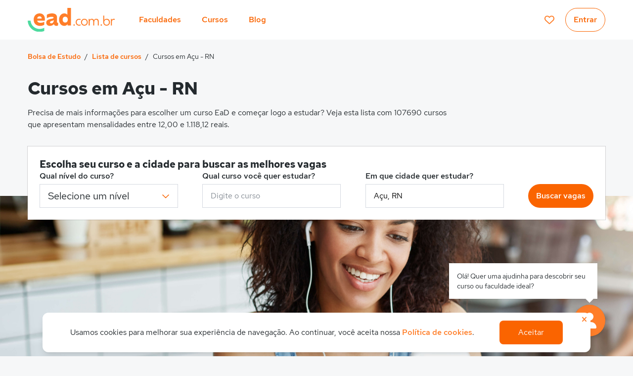

--- FILE ---
content_type: text/html; charset=utf-8
request_url: https://www.ead.com.br/cursos-e-faculdades/rio-grande-do-norte--acu
body_size: 70700
content:
<!doctype html>
<html data-n-head-ssr lang="pt-BR" data-n-head="%7B%22lang%22:%7B%22ssr%22:%22pt-BR%22%7D%7D">
  <head>
    <title>Cursos em Açu - RN | EaD.com.br</title><meta data-n-head="ssr" charset="utf-8"><meta data-n-head="ssr" name="viewport" content="width=device-width, initial-scale=1"><meta data-n-head="ssr" name="designer" content="Quero Educação"><meta data-n-head="ssr" name="apple-mobile-web-app-title" content="EaD"><meta data-n-head="ssr" name="application-name" content="EaD"><meta data-n-head="ssr" name="msapplication-TileColor" content="#ff7e29"><meta data-n-head="ssr" name="msapplication-TileImage" content="/mstile-144x144.png?v=1.0.4"><meta data-n-head="ssr" name="theme-color" content="#ffffff"><meta data-n-head="ssr" data-hid="description" name="description" content="Encontre cursos oferecidos por diversas universidades e faculdades em Açu - Rio Grande do Norte aqui no EaD.com.br."><meta data-n-head="ssr" data-hid="robots" name="robots" content="index, follow"><meta data-n-head="ssr" property="og:type" content="website"><meta data-n-head="ssr" property="og:url" content="https://www.ead.com.br/cursos-e-faculdades/rio-grande-do-norte--acu"><meta data-n-head="ssr" property="og:title" content="Cursos em Açu - RN | EaD.com.br"><meta data-n-head="ssr" property="og:image" content="https://kong.quero.com/og-ead.png"><meta data-n-head="ssr" property="og:description" content="Encontre cursos oferecidos por diversas universidades e faculdades em Açu - Rio Grande do Norte aqui no EaD.com.br."><meta data-n-head="ssr" property="og:locale" content="pt_br"><link data-n-head="ssr" rel="preconnect" href="https://qb-assets.querobolsa.com.br" crossorigin="anonymous"><link data-n-head="ssr" rel="preconnect" href="https://api.amplitude.com" crossorigin="anonymous"><link data-n-head="ssr" rel="preconnect" href="https://d2my3dgdogz33p.cloudfront.net" crossorigin="anonymous"><link data-n-head="ssr" rel="preconnect" href="https://d2qxjws9xwc4v0.cloudfront.net" crossorigin="anonymous"><link data-n-head="ssr" rel="preconnect" href="https://gambit.querobolsa.com.br" crossorigin="anonymous"><link data-n-head="ssr" rel="preconnect" href="https://in.hotjar.com" crossorigin="anonymous"><link data-n-head="ssr" rel="preconnect" href="https://vc.hotjar.io" crossorigin="anonymous"><link data-n-head="ssr" rel="preconnect" href="https://script.hotjar.com" crossorigin="anonymous"><link data-n-head="ssr" rel="preconnect" href="https://static.hotjar.com" crossorigin="anonymous"><link data-n-head="ssr" rel="preconnect" href="https://vars.hotjar.com" crossorigin="anonymous"><link data-n-head="ssr" rel="preconnect" href="https://www.google-analytics.com" crossorigin="anonymous"><link data-n-head="ssr" rel="preconnect" href="https://www.googletagmanager.com" crossorigin="anonymous"><link data-n-head="ssr" rel="preconnect" href="https://bid.g.doubleclick.net" crossorigin="anonymous"><link data-n-head="ssr" rel="preconnect" href="https://cookie-consent-prod.quero.space" crossorigin="anonymous"><link data-n-head="ssr" data-hid="webmanifest" rel="manifest" href="/manifest.quero-pwa.json?v=1.0.4"><link data-n-head="ssr" rel="apple-touch-icon" sizes="180x180" href="/apple-touch-icon.png?v=1.0.4"><link data-n-head="ssr" rel="icon" type="image/png" sizes="32x32" href="/favicon-32x32.png?v=1.0.4"><link data-n-head="ssr" rel="icon" type="image/png" sizes="16x16" href="/favicon-16x16.png?v=1.0.4"><link data-n-head="ssr" rel="mask-icon" href="/safari-pinned-tab.svg?v=1.0.4" color="#ff7e29"><link data-n-head="ssr" rel="shortcut icon" href="/favicon.ico?v=1.0.4"><link data-n-head="ssr" rel="canonical" href="https://www.ead.com.br/cursos-e-faculdades/rio-grande-do-norte--acu"><script data-n-head="ssr">!function(){var e=window.fetch,n=window.Promise;if(e&&n){window._earlyMe=e("https://qb-api.ead.com.br/api/qb/v1/users/me",{credentials:"include",headers:{"Tenant-Code":"2ea8fe33-bbaf-4159-9029-dfffc6c4cb80"}}).then(function(e){return 200!==e.status?n.reject():e.json()})}}();</script><script data-n-head="ssr">!function(){var a=window.location.href,t=new URL(a),e=t.searchParams.get("gclid"),r=t.searchParams.get("partner_custom_data"),m=t.searchParams.get("partner_id"),n=t.searchParams.get("utm_campaign"),u=t.searchParams.get("utm_content"),c=t.searchParams.get("utm_medium"),s=t.searchParams.get("utm_source"),i=t.searchParams.get("utm_term");window.dataLayer=window.dataLayer||[],window.trackingInfo={gclid:e,ref:t.searchParams.get("ref"),utm_campaign:n,utm_medium:c,utm_source:s},setTimeout(function(){window.trackingInfo={}},3e4),window.dataLayer.push({gclid:e,partnerCustomData:r,partnerId:m,utmCampaign:n,utmContent:u,utmMedium:c,utmSource:s,utmTerm:i})}();</script><script data-n-head="ssr">var _rollbarConfig={rollbarJsUrl:"https://cdn.rollbar.com/rollbarjs/refs/tags/v2.24.0/rollbar.min.js",accessToken:"f22b53be103e4300a7e57dd190128cc6",captureUncaught:!0,captureUnhandledRejections:!0,payload:{environment:"production",client:{javascript:{source_map_enabled:!0,code_version:"a6c8c8bce6e54a3c6efab8b9630a791ce8fe77c6",guess_uncaught_frames:!0}}},enabled:!0,ignoredMessages:[/Loading chunk/,/Script error/,/Blocked a frame with origin/,/AlgoliaSearchJSONPScriptErrorError/,/cancelled/,/cancelado/,/unable to load due to an `error` event on it/,/Script error/,/ResizeObserver/,/avast/,/Request timed out before getting a response/,/Network Error/,/Failed to fetch/,/{"isTrusted":true}/]};!function(r){var e={};function o(n){if(e[n])return e[n].exports;var t=e[n]={i:n,l:!1,exports:{}};return r[n].call(t.exports,t,t.exports,o),t.l=!0,t.exports}o.m=r,o.c=e,o.d=function(r,e,n){o.o(r,e)||Object.defineProperty(r,e,{enumerable:!0,get:n})},o.r=function(r){"undefined"!=typeof Symbol&&Symbol.toStringTag&&Object.defineProperty(r,Symbol.toStringTag,{value:"Module"}),Object.defineProperty(r,"__esModule",{value:!0})},o.t=function(r,e){if(1&e&&(r=o(r)),8&e)return r;if(4&e&&"object"==typeof r&&r&&r.__esModule)return r;var n=Object.create(null);if(o.r(n),Object.defineProperty(n,"default",{enumerable:!0,value:r}),2&e&&"string"!=typeof r)for(var t in r)o.d(n,t,function(e){return r[e]}.bind(null,t));return n},o.n=function(r){var e=r&&r.__esModule?function(){return r.default}:function(){return r};return o.d(e,"a",e),e},o.o=function(r,e){return Object.prototype.hasOwnProperty.call(r,e)},o.p="",o(o.s=0)}([function(r,e,o){var n=o(1),t=o(4);(_rollbarConfig=_rollbarConfig||{}).rollbarJsUrl=_rollbarConfig.rollbarJsUrl||"https://cdnjs.cloudflare.com/ajax/libs/rollbar.js/2.14.4/rollbar.min.js",_rollbarConfig.async=void 0===_rollbarConfig.async||_rollbarConfig.async;var a=n.setupShim(window,_rollbarConfig),l=t(_rollbarConfig);window.rollbar=n.Rollbar,a.loadFull(window,document,!_rollbarConfig.async,_rollbarConfig,l)},function(r,e,o){var n=o(2);function t(r){return function(){try{return r.apply(this,arguments)}catch(r){try{console.error("[Rollbar]: Internal error",r)}catch(r){}}}}var a=0;function l(r,e){this.options=r,this._rollbarOldOnError=null;var o=a++;this.shimId=function(){return o},"undefined"!=typeof window&&window._rollbarShims&&(window._rollbarShims[o]={handler:e,messages:[]})}var i=o(3),s=function(r,e){return new l(r,e)},c=function(r){return new i(s,r)};function d(r){return t(function(){var e=Array.prototype.slice.call(arguments,0),o={shim:this,method:r,args:e,ts:new Date};window._rollbarShims[this.shimId()].messages.push(o)})}l.prototype.loadFull=function(r,e,o,n,a){var l=!1,i=e.createElement("script"),s=e.getElementsByTagName("script")[0],c=s.parentNode;i.crossOrigin="",i.src=n.rollbarJsUrl,o||(i.async=!0),i.onload=i.onreadystatechange=t(function(){if(!(l||this.readyState&&"loaded"!==this.readyState&&"complete"!==this.readyState)){i.onload=i.onreadystatechange=null;try{c.removeChild(i)}catch(r){}l=!0,function(){var e;if(void 0===r._rollbarDidLoad){e=new Error("rollbar.js did not load");for(var o,n,t,l,i=0;o=r._rollbarShims[i++];)for(o=o.messages||[];n=o.shift();)for(t=n.args||[],i=0;i<t.length;++i)if("function"==typeof(l=t[i])){l(e);break}}"function"==typeof a&&a(e)}()}}),("function"==typeof requestIdleCallback?requestIdleCallback:r=>setTimeout(r,0))(()=>c.insertBefore(i,s.parentElement?s:null))},l.prototype.wrap=function(r,e,o){try{var n;if(n="function"==typeof e?e:function(){return e||{}},"function"!=typeof r)return r;if(r._isWrap)return r;if(!r._rollbar_wrapped&&(r._rollbar_wrapped=function(){o&&"function"==typeof o&&o.apply(this,arguments);try{return r.apply(this,arguments)}catch(o){var e=o;throw e&&("string"==typeof e&&(e=new String(e)),e._rollbarContext=n()||{},e._rollbarContext._wrappedSource=r.toString(),window._rollbarWrappedError=e),e}},r._rollbar_wrapped._isWrap=!0,r.hasOwnProperty))for(var t in r)r.hasOwnProperty(t)&&(r._rollbar_wrapped[t]=r[t]);return r._rollbar_wrapped}catch(e){return r}};for(var u="log,debug,info,warn,warning,error,critical,global,configure,handleUncaughtException,handleAnonymousErrors,handleUnhandledRejection,captureEvent,captureDomContentLoaded,captureLoad".split(","),p=0;p<u.length;++p)l.prototype[u[p]]=d(u[p]);r.exports={setupShim:function(r,e){if(r){var o=e.globalAlias||"Rollbar";if("object"==typeof r[o])return r[o];r._rollbarShims={},r._rollbarWrappedError=null;var a=new c(e);return t(function(){e.captureUncaught&&(a._rollbarOldOnError=r.onerror,n.captureUncaughtExceptions(r,a,!0),e.wrapGlobalEventHandlers&&n.wrapGlobals(r,a,!0)),e.captureUnhandledRejections&&n.captureUnhandledRejections(r,a,!0);var t=e.autoInstrument;return!1!==e.enabled&&(void 0===t||!0===t||"object"==typeof t&&t.network)&&r.addEventListener&&(r.addEventListener("load",a.captureLoad.bind(a)),r.addEventListener("DOMContentLoaded",a.captureDomContentLoaded.bind(a))),r[o]=a,a})()}},Rollbar:c}},function(r,e){function o(r,e,o){if(e.hasOwnProperty&&e.hasOwnProperty("addEventListener")){for(var n=e.addEventListener;n._rollbarOldAdd&&n.belongsToShim;)n=n._rollbarOldAdd;var t=function(e,o,t){n.call(this,e,r.wrap(o),t)};t._rollbarOldAdd=n,t.belongsToShim=o,e.addEventListener=t;for(var a=e.removeEventListener;a._rollbarOldRemove&&a.belongsToShim;)a=a._rollbarOldRemove;var l=function(r,e,o){a.call(this,r,e&&e._rollbar_wrapped||e,o)};l._rollbarOldRemove=a,l.belongsToShim=o,e.removeEventListener=l}}r.exports={captureUncaughtExceptions:function(r,e,o){if(r){var n;if("function"==typeof e._rollbarOldOnError)n=e._rollbarOldOnError;else if(r.onerror){for(n=r.onerror;n._rollbarOldOnError;)n=n._rollbarOldOnError;e._rollbarOldOnError=n}e.handleAnonymousErrors();var t=function(){var o=Array.prototype.slice.call(arguments,0);!function(r,e,o,n){r._rollbarWrappedError&&(n[4]||(n[4]=r._rollbarWrappedError),n[5]||(n[5]=r._rollbarWrappedError._rollbarContext),r._rollbarWrappedError=null);var t=e.handleUncaughtException.apply(e,n);o&&o.apply(r,n),"anonymous"===t&&(e.anonymousErrorsPending+=1)}(r,e,n,o)};o&&(t._rollbarOldOnError=n),r.onerror=t}},captureUnhandledRejections:function(r,e,o){if(r){"function"==typeof r._rollbarURH&&r._rollbarURH.belongsToShim&&r.removeEventListener("unhandledrejection",r._rollbarURH);var n=function(r){var o,n,t;try{o=r.reason}catch(r){o=void 0}try{n=r.promise}catch(r){n="[unhandledrejection] error getting `promise` from event"}try{t=r.detail,!o&&t&&(o=t.reason,n=t.promise)}catch(r){}o||(o="[unhandledrejection] error getting `reason` from event"),e&&e.handleUnhandledRejection&&e.handleUnhandledRejection(o,n)};n.belongsToShim=o,r._rollbarURH=n,r.addEventListener("unhandledrejection",n)}},wrapGlobals:function(r,e,n){if(r){var t,a,l="EventTarget,Window,Node,ApplicationCache,AudioTrackList,ChannelMergerNode,CryptoOperation,EventSource,FileReader,HTMLUnknownElement,IDBDatabase,IDBRequest,IDBTransaction,KeyOperation,MediaController,MessagePort,ModalWindow,Notification,SVGElementInstance,Screen,TextTrack,TextTrackCue,TextTrackList,WebSocket,WebSocketWorker,Worker,XMLHttpRequest,XMLHttpRequestEventTarget,XMLHttpRequestUpload".split(",");for(t=0;t<l.length;++t)r[a=l[t]]&&r[a].prototype&&o(e,r[a].prototype,n)}}}},function(r,e){function o(r,e){this.impl=r(e,this),this.options=e,function(r){for(var e=function(r){return function(){var e=Array.prototype.slice.call(arguments,0);if(this.impl[r])return this.impl[r].apply(this.impl,e)}},o="log,debug,info,warn,warning,error,critical,global,configure,handleUncaughtException,handleAnonymousErrors,handleUnhandledRejection,_createItem,wrap,loadFull,shimId,captureEvent,captureDomContentLoaded,captureLoad".split(","),n=0;n<o.length;n++)r[o[n]]=e(o[n])}(o.prototype)}o.prototype._swapAndProcessMessages=function(r,e){var o,n,t;for(this.impl=r(this.options);o=e.shift();)n=o.method,t=o.args,this[n]&&"function"==typeof this[n]&&("captureDomContentLoaded"===n||"captureLoad"===n?this[n].apply(this,[t[0],o.ts]):this[n].apply(this,t));return this},r.exports=o},function(r,e){r.exports=function(r){return function(e){if(!e&&!window._rollbarInitialized){for(var o,n,t=(r=r||{}).globalAlias||"Rollbar",a=window.rollbar,l=function(r){return new a(r)},i=0;o=window._rollbarShims[i++];)n||(n=o.handler),o.handler._swapAndProcessMessages(l,o.messages);window[t]=n,window._rollbarInitialized=!0}}}}]);</script><script data-n-head="ssr">!function(){try{if(!(window.PerformanceObserver&&window.Promise&&Object.assign&&window.performance&&[].forEach))return;!function(){var t="undefined"!=typeof window&&window===this?this:"undefined"!=typeof global&&null!=global?global:this,e="function"==typeof Object.defineProperties?Object.defineProperty:function(t,e,n){t!=Array.prototype&&t!=Object.prototype&&(t[e]=n.value)};function n(){n=function(){},t.Symbol||(t.Symbol=i)}var r=0;function i(t){return"jscomp_symbol_"+(t||"")+r++}function o(){n();var r=t.Symbol.iterator;r||(r=t.Symbol.iterator=t.Symbol("iterator")),"function"!=typeof Array.prototype[r]&&e(Array.prototype,r,{configurable:!0,writable:!0,value:function(){return a(this)}}),o=function(){}}function a(e){var n=0;return function(e){return o(),(e={next:e})[t.Symbol.iterator]=function(){return this},e}(function(){return n<e.length?{done:!1,value:e[n++]}:{done:!0}})}function s(t){o();var e=t[Symbol.iterator];return e?e.call(t):a(t)}function u(t){if(!(t instanceof Array)){t=s(t);for(var e,n=[];!(e=t.next()).done;)n.push(e.value);t=n}return t}var c=0;var f="img script iframe link audio video source".split(" ");function l(t,e){for(var n=(t=s(t)).next();!n.done;n=t.next())if(n=n.value,e.includes(n.nodeName.toLowerCase())||l(n.children,e))return!0;return!1}function d(t,e){if(2<t.length)return performance.now();for(var n=[],r=(e=s(e)).next();!r.done;r=e.next())r=r.value,n.push({timestamp:r.start,type:"requestStart"}),n.push({timestamp:r.end,type:"requestEnd"});for(r=(e=s(t)).next();!r.done;r=e.next())n.push({timestamp:r.value,type:"requestStart"});for(n.sort(function(t,e){return t.timestamp-e.timestamp}),t=t.length,e=n.length-1;0<=e;e--)switch(r=n[e],r.type){case"requestStart":t--;break;case"requestEnd":if(2<++t)return r.timestamp;break;default:throw Error("Internal Error: This should never happen")}return 0}function p(t){t=t||{},this.w=!!t.useMutationObserver,this.u=t.minValue||null,t=window.__tti&&window.__tti.e;var e=window.__tti&&window.__tti.o;this.a=t?t.map(function(t){return{start:t.startTime,end:t.startTime+t.duration}}):[],e&&e.disconnect(),this.b=[],this.f=new Map,this.j=null,this.v=-1/0,this.i=!1,this.h=this.c=this.s=null,function(t,e){var n=XMLHttpRequest.prototype.send,r=c++;XMLHttpRequest.prototype.send=function(i){for(var o=[],a=0;a<arguments.length;++a)o[a-0]=arguments[a];var s=this;return t(r),this.addEventListener("readystatechange",function(){4===s.readyState&&e(r)}),n.apply(this,o)}}(this.m.bind(this),this.l.bind(this)),function(t,e){var n=fetch;fetch=function(r){for(var i=[],o=0;o<arguments.length;++o)i[o-0]=arguments[o];return new Promise(function(r,o){var a=c++;t(a),n.apply(null,[].concat(u(i))).then(function(t){e(a),r(t)},function(t){e(t),o(t)})})}}(this.m.bind(this),this.l.bind(this)),function(t){t.c=new PerformanceObserver(function(e){for(var n=(e=s(e.getEntries())).next();!n.done;n=e.next())if("resource"===(n=n.value).entryType&&(t.b.push({start:n.fetchStart,end:n.responseEnd}),h(t,d(t.g,t.b)+5e3)),"longtask"===n.entryType){var r=n.startTime+n.duration;t.a.push({start:n.startTime,end:r}),h(t,r+5e3)}}),t.c.observe({entryTypes:["longtask","resource"]})}(this),this.w&&(this.h=function(t){var e=new MutationObserver(function(e){for(var n=(e=s(e)).next();!n.done;n=e.next())"childList"==(n=n.value).type&&l(n.addedNodes,f)?t(n):"attributes"==n.type&&f.includes(n.target.tagName.toLowerCase())&&t(n)});return e.observe(document,{attributes:!0,childList:!0,subtree:!0,attributeFilter:["href","src"]}),e}(this.B.bind(this)))}function m(t){t.i=!0;var e=0<t.a.length?t.a[t.a.length-1].end:0,n=d(t.g,t.b);h(t,Math.max(n+5e3,e))}function h(t,e){!t.i||t.v>e||(clearTimeout(t.j),t.j=setTimeout(function(){var e=performance.timing.navigationStart,n=d(t.g,t.b);e=(window.a&&window.a.A?1e3*window.a.A().C-e:0)||performance.timing.domContentLoadedEventEnd-e;if(t.u)var r=t.u;else performance.timing.domContentLoadedEventEnd?r=(r=performance.timing).domContentLoadedEventEnd-r.navigationStart:r=null;var i=performance.now();null===r&&h(t,Math.max(n+5e3,i+1e3));var o=t.a;5e3>i-n?n=null:n=5e3>i-(n=o.length?o[o.length-1].end:e)?null:Math.max(n,r),n&&(t.s(n),clearTimeout(t.j),t.i=!1,t.c&&t.c.disconnect(),t.h&&t.h.disconnect()),h(t,performance.now()+1e3)},e-performance.now()),t.v=e)}p.prototype.getFirstConsistentlyInteractive=function(){var t=this;return new Promise(function(e){t.s=e,"complete"==document.readyState?m(t):window.addEventListener("load",function(){m(t)})})},p.prototype.m=function(t){this.f.set(t,performance.now())},p.prototype.l=function(t){this.f.delete(t)},p.prototype.B=function(){h(this,performance.now()+5e3)},t.Object.defineProperties(p.prototype,{g:{configurable:!0,enumerable:!0,get:function(){return[].concat(u(this.f.values()))}}});var v={getFirstConsistentlyInteractive:function(t){return t=t||{},"PerformanceLongTaskTiming"in window?new p(t).getFirstConsistentlyInteractive():Promise.resolve(null)}};"undefined"!=typeof module&&module.exports?module.exports=v:"function"==typeof define&&define.amd?define("ttiPolyfill",[],function(){return v}):window.ttiPolyfill=v}();var t={"first-paint":"firstPaint","first-contentful-paint":"firstContentfulPaint"};Promise.all([new Promise(function(e,n){try{new PerformanceObserver(function(n){var r={};n.getEntries().forEach(function(e){var n=e.name,i=Math.round(e.startTime+e.duration);r[t[n]]=i}),e(r)}).observe({entryTypes:["paint"]})}catch(t){n(t)}}),ttiPolyfill.getFirstConsistentlyInteractive().then(function(t){return{timeToInteractive:Math.round(t)}}),Promise.resolve({timeToFirstByte:performance.timing.responseStart-performance.timing.requestStart})]).then(function(t){return t.reduce(function(t,e){return Object.assign(t,e)},{})}).catch(function(t){})}catch(t){}}();</script><script data-n-head="ssr">!function(){var e,r=document,t=window,o=navigator,a=!(Array.prototype.find&&t.Promise&&t.Set&&t.Map&&r.querySelector&&t.IntersectionObserver&&t.IntersectionObserverEntry&&t.Object.fromEntries&&"isIntersecting"in t.IntersectionObserverEntry.prototype);function s(e){t.Rollbar&&t.Rollbar.error?t.Rollbar.error(e):console.error(e)}function n(){try{var e="",a="";/ip(hone|ad|od)/i.test(o.platform)?(e="https://itunes.apple.com/br/app/google-chrome/id535886823?mt=8",a="https://itunes.apple.com/br/app/firefox-web-browser/id989804926?mt=8"):/android/i.test(o.platform)?(e="https://play.google.com/store/apps/details?id=com.android.chrome&hl=pt-br",a="https://play.google.com/store/apps/details?id=org.mozilla.firefox&hl=pt-br"):(e="https://www.google.com.br/chrome/",a="https://www.mozilla.org/pt-BR/firefox/new/");var n="A versão do seu navegador é <strong>muito antiga</strong>. Recomendamos que você atualize para o "+(e='<a class="js-old-browser-link" style="color:#000;" rel="nofollow" href="'+e+'" target="_blank" data-browser="chrome"><strong>Chrome</strong></a>')+" ou "+(a='<a class="js-old-browser-link" style="color:#000;" rel="nofollow" href="'+a+'" target="_blank" data-browser="firefox"><strong>Firefox</strong></a>')+'. <div class="js-dismiss-alert" style="cursor:pointer;text-decoration:underline">Não mostrar mais esse aviso</div>',i=r.createElement("div"),l='<div class="js-old-browser-alert" role="warning" style="background:#e5dc32;bottom:0;padding:16px;left:0;position:fixed;z-index:9999;width:100%;text-align:center;">'+n+"</div>";i.innerHTML=l,r.body.appendChild(i.firstChild),r.querySelector(".js-dismiss-alert").addEventListener("click",function(){var e=r.querySelector(".js-old-browser-alert");e.parentNode.removeChild(e),function(){try{var e=t.localStorage;e&&e.setItem("oldBrowserAlert","dismissed")}catch(e){}}()});for(var d=r.querySelectorAll(".js-old-browser-link"),c=0;c<d.length;c++){d[c].addEventListener("click",function(){try{var e=(a=o.userAgent,(n=a.match(/(opera|chrome|safari|firefox|msie|trident|samsungbrowser)\/?\s*(\.?\d+(\.\d+)*)/i))&&null!==(r=a.match(/version\/([\.\d]+)/i))&&(n[2]=r[1]),{browser:(n=n?[n[1],n[2]]:[o.appName,o.appVersion])[0],version:parseFloat(n[1])});t.dataLayer=t.dataLayer||[],t.dataLayer.push({logEventData:JSON.stringify({name:"Clicked Old Browser Update Link",properties:{browser:this.dataset&&this.dataset.browser,platform:o.platform,userBrowser:e.browser,version:e.version}}),event:"Log Event"})}catch(e){s(e)}var r,a,n})}}catch(e){s(e)}}(function(){try{return new RegExp(["adsbot","baiduspider","bingbot","duckduckbot","exabot","facebot","googlebot","ia_archiver","mediapartners","slurp","sogou","yandexbot"].join("|"),"i").test(o.userAgent)}catch(e){return!1}})()||function(){try{var e=t.localStorage;return e&&"dismissed"===e.getItem("oldBrowserAlert")}catch(e){}return!1}()||(e=function(){if(a||"string"!=typeof r.body.style.grid){t.isOldBrowser=!0;try{n()}catch(e){}}},"loading"!==r.readyState?e():r.addEventListener?r.addEventListener("DOMContentLoaded",e):r.attachEvent("onreadystatechange",function(){"complete"===r.readyState&&e()}))}();</script><script data-n-head="ssr">!function(){"use strict";const t=["load","log","error","resolveLocation","track","trackForm","trackLink","trackElement","trackSubmit","page","identify","ready","isBot"];function n(t,n,o){return(...e)=>{t.length<o&&t.push([n,e])}}if(!window.montilla){const o=[],e={__q:o};for(const i of t)e[i]=n(o,i,100);window.montilla=e;const i=document.createElement("script");i.src="https://montilla-sdk.quero.space/v1/montilla.iife.js",i.async=!0,i.addEventListener("load",()=>{window.montilla&&window.montilla.__q&&function(t){const n=t.__q;for(const[o,e]of n){const n=t[o];"function"==typeof n&&n(...e)}delete t.__q}(window.montilla)}),i.addEventListener("error",()=>{window.montilla&&window.montilla.__q&&delete window.montilla.__q}),document.head.appendChild(i)}}();</script><script data-n-head="ssr" data-hid="cookie-consent-config">window.CookieConsentConfig = {"systemCode":"2ea8fe33-bbaf-4159-9029-dfffc6c4cb80","linkUrl":"/politica-de-cookies","primaryColor":"#ff7e29","customClassNames":{"button":"z-button z-button--primary"},"cookieDomain":null,"version":"v2.0.0"}</script><script data-n-head="ssr" data-hid="cookie-consent-css-load">window.addEventListener("load",function(){var e=document.createElement("link");e.setAttribute("rel","stylesheet"),e.setAttribute("href","https://cookie-consent-prod.quero.space/cookie-consent.css"),document.querySelector("head").appendChild(e)});</script><script data-n-head="ssr" data-hid="cookie-consent-script" src="https://cookie-consent-prod.quero.space/cookie-consent.cjs.js" async defer></script><script data-n-head="ssr" data-hid="gtm-script">if(!window._gtm_init){window._gtm_init=1;(function(w,n,d,m,e,p){w[d]=(w[d]==1||n[d]=='yes'||n[d]==1||n[m]==1||(w[e]&&w[e][p]&&w[e][p]()))?1:0})(window,navigator,'doNotTrack','msDoNotTrack','external','msTrackingProtectionEnabled');(function(w,d,s,l,x,y){w[x]={};w._gtm_inject=function(i){if(w.doNotTrack||w[x][i])return;w[x][i]=1;w[l]=w[l]||[];w[l].push({'gtm.start':new Date().getTime(),event:'gtm.js'});var f=d.getElementsByTagName(s)[0],j=d.createElement(s);j.async=true;j.src='https://www.googletagmanager.com/gtm.js?id='+i;f.parentNode.insertBefore(j,f);};w[y]('GTM-NHVKBVD')})(window,document,'script','dataLayer','_gtm_ids','_gtm_inject')}</script><script data-n-head="ssr" id="schema-org-breadcrumb" type="application/ld+json">{"@context":"http://schema.org","@type":"BreadcrumbList","itemListElement":[{"@type":"ListItem","position":1,"item":{"@type":"Thing","@id":"/","name":"BOLSA DE ESTUDO"}},{"@type":"ListItem","position":2,"item":{"@type":"Thing","@id":"/cursos-e-faculdades","name":"LISTA DE CURSOS"}},{"@type":"ListItem","position":3,"item":{"@type":"Thing","@id":"/cursos-e-faculdades/rio-grande-do-norte--acu","name":"CURSOS EM AÇU - RN"}}]}</script><script data-n-head="ssr" id="faq" type="application/ld+json">{"@context":"http://schema.org","@type":"FAQPage","mainEntity":[{"@type":"Question","name":"Quais são os cursos EaD mais baratos na cidade de Açu?","acceptedAnswer":{"@type":"Answer","text":"<p>Os cursos EaD mais baratos na cidade Açu são:</p><ul class=\"canonical-course-list-location__faq-list\"><li class=\"canonical-course-list-location__faq-list-item\"><a href=\"/cursos-e-faculdades/rio-grande-do-norte--acu/engenharia-de-software\">Engenharia de Software a partir de R$ 60/mês</a></li><li class=\"canonical-course-list-location__faq-list-item\"><a href=\"/cursos-e-faculdades/rio-grande-do-norte--acu/neuropsicologia\">Neuropsicologia a partir de R$ 60/mês</a></li><li class=\"canonical-course-list-location__faq-list-item\"><a href=\"/cursos-e-faculdades/rio-grande-do-norte--acu/psicanalise\">Psicanálise a partir de R$ 60/mês</a></li><li class=\"canonical-course-list-location__faq-list-item\"><a href=\"/cursos-e-faculdades/rio-grande-do-norte--acu/psicopedagogia\">Psicopedagogia a partir de R$ 60/mês</a></li><li class=\"canonical-course-list-location__faq-list-item\"><a href=\"/cursos-e-faculdades/rio-grande-do-norte--acu/seguranca-da-informacao\">Segurança da Informação a partir de R$ 60/mês</a></li></ul>"}}]}</script><link rel="preload" href="https://qbr-cdn.ead.com.br/d60e2f5.js" as="script"><link rel="preload" href="https://qbr-cdn.ead.com.br/a9656e1.js" as="script"><link rel="preload" href="https://qbr-cdn.ead.com.br/d36b76a.js" as="script"><link rel="preload" href="https://qbr-cdn.ead.com.br/bef57ed.js" as="script"><link rel="preload" href="https://qbr-cdn.ead.com.br/47d7881.js" as="script"><link rel="preload" href="https://qbr-cdn.ead.com.br/c7a1b87.js" as="script"><link rel="preload" href="https://qbr-cdn.ead.com.br/9fbc509.js" as="script"><link rel="preload" href="https://qbr-cdn.ead.com.br/198c247.js" as="script"><link rel="preload" href="https://qbr-cdn.ead.com.br/07887e6.js" as="script"><link rel="preload" href="https://qbr-cdn.ead.com.br/8cf0ca5.js" as="script"><link rel="preload" href="https://qbr-cdn.ead.com.br/1cc98c3.js" as="script"><link rel="preload" href="https://qbr-cdn.ead.com.br/7eda33f.js" as="script"><link rel="preload" href="https://qbr-cdn.ead.com.br/b0bd79a.js" as="script"><link rel="preload" href="https://qbr-cdn.ead.com.br/a451301.js" as="script"><link rel="preload" href="https://qbr-cdn.ead.com.br/417d625.js" as="script"><link rel="preload" href="https://qbr-cdn.ead.com.br/6b32a94.js" as="script"><link rel="preload" href="https://qbr-cdn.ead.com.br/85353cc.js" as="script"><link rel="preload" href="https://qbr-cdn.ead.com.br/04260c8.js" as="script"><link rel="preload" href="https://qbr-cdn.ead.com.br/c3d5099.js" as="script"><link rel="preload" href="https://qbr-cdn.ead.com.br/d6ca982.js" as="script"><link rel="preload" href="https://qbr-cdn.ead.com.br/cf5ff2f.js" as="script"><link rel="preload" href="https://qbr-cdn.ead.com.br/634a1ae.js" as="script"><link rel="preload" href="https://qbr-cdn.ead.com.br/f6e5e2b.js" as="script"><link rel="preload" href="https://qbr-cdn.ead.com.br/64c1de7.js" as="script"><link rel="preload" href="https://qbr-cdn.ead.com.br/6bd1244.js" as="script"><link rel="preload" href="https://qbr-cdn.ead.com.br/aa3638f.js" as="script"><link rel="preload" href="https://qbr-cdn.ead.com.br/c4bd025.js" as="script"><link rel="preload" href="https://qbr-cdn.ead.com.br/61b46c7.js" as="script"><link rel="preload" href="https://qbr-cdn.ead.com.br/f81d5b8.js" as="script"><link rel="preload" href="https://qbr-cdn.ead.com.br/c01026c.js" as="script"><link rel="preload" href="https://qbr-cdn.ead.com.br/b2c7bb6.js" as="script"><link rel="preload" href="https://qbr-cdn.ead.com.br/4023c69.js" as="script"><link rel="preload" href="https://qbr-cdn.ead.com.br/0ddb867.js" as="script"><link rel="preload" href="https://qbr-cdn.ead.com.br/778b6d4.js" as="script"><link rel="preload" href="https://qbr-cdn.ead.com.br/266815e.js" as="script"><link rel="preload" href="https://qbr-cdn.ead.com.br/102a014.js" as="script"><link rel="preload" href="https://qbr-cdn.ead.com.br/6f20710.js" as="script"><link rel="preload" href="https://qbr-cdn.ead.com.br/1c98f52.js" as="script"><link rel="preload" href="https://qbr-cdn.ead.com.br/bce96ad.js" as="script"><style data-vue-ssr-id="340b39bc:0 d2cdb8f2:0 7b106c0a:0 200641a6:0 cbedc1a6:0 a7613f5a:0 2ad0083c:0 8209d61e:0 89eb6efa:0 6542b3ad:0 dc587f26:0 4cd7cb8d:0 e9bc2ade:0 772c2571:0 4a2a2764:0 71adf99e:0 4310cb48:0 d87e1670:0 517a087b:0 2f099b38:0 d52928e4:0 c6b54786:0 6746df84:0 a6832092:0 2d559e0f:0 3e28efca:0 00ceb9ce:0 14d8f5e8:0 fdfda5cc:0 f91f1424:0 0b425300:0 9d02db4c:0 41181860:0">/*! normalize.css v8.0.1 | MIT License | github.com/necolas/normalize.css */html{line-height:1.15;-webkit-text-size-adjust:100%}body{margin:0}main{display:block}h1{font-size:2em;margin:.67em 0}hr{box-sizing:initial;height:0;overflow:visible}pre{font-family:monospace,monospace;font-size:1em}a{background-color:initial}abbr[title]{border-bottom:none;text-decoration:underline;-webkit-text-decoration:underline dotted;text-decoration:underline dotted}b,strong{font-weight:bolder}code,kbd,samp{font-family:monospace,monospace;font-size:1em}small{font-size:80%}sub,sup{font-size:75%;line-height:0;position:relative;vertical-align:initial}sub{bottom:-.25em}sup{top:-.5em}img{border-style:none}button,input,optgroup,select,textarea{font-family:inherit;font-size:100%;line-height:1.15;margin:0}button,input{overflow:visible}button,select{text-transform:none}[type=button],[type=reset],[type=submit],button{-webkit-appearance:button}[type=button]::-moz-focus-inner,[type=reset]::-moz-focus-inner,[type=submit]::-moz-focus-inner,button::-moz-focus-inner{border-style:none;padding:0}[type=button]:-moz-focusring,[type=reset]:-moz-focusring,[type=submit]:-moz-focusring,button:-moz-focusring{outline:1px dotted ButtonText}fieldset{padding:.35em .75em .625em}legend{box-sizing:border-box;color:inherit;display:table;max-width:100%;padding:0;white-space:normal}progress{vertical-align:initial}textarea{overflow:auto}[type=checkbox],[type=radio]{box-sizing:border-box;padding:0}[type=number]::-webkit-inner-spin-button,[type=number]::-webkit-outer-spin-button{height:auto}[type=search]{-webkit-appearance:textfield;outline-offset:-2px}[type=search]::-webkit-search-decoration{-webkit-appearance:none}::-webkit-file-upload-button{-webkit-appearance:button;font:inherit}details{display:block}summary{display:list-item}[hidden],template{display:none}
fieldset[disabled] .multiselect{pointer-events:none}.multiselect__spinner{position:absolute;right:1px;top:1px;width:48px;height:35px;background:#fff;display:block}.multiselect__spinner:after,.multiselect__spinner:before{position:absolute;content:"";top:50%;left:50%;margin:-8px 0 0 -8px;width:16px;height:16px;border-radius:100%;border:2px solid transparent;border-top-color:#41b883;box-shadow:0 0 0 1px transparent}.multiselect__spinner:before{animation:spinning 2.4s cubic-bezier(.41,.26,.2,.62);animation-iteration-count:infinite}.multiselect__spinner:after{animation:spinning 2.4s cubic-bezier(.51,.09,.21,.8);animation-iteration-count:infinite}.multiselect__loading-enter-active,.multiselect__loading-leave-active{transition:opacity .4s ease-in-out;opacity:1}.multiselect__loading-enter,.multiselect__loading-leave-active{opacity:0}.multiselect,.multiselect__input,.multiselect__single{font-family:inherit;font-size:16px;touch-action:manipulation}.multiselect{box-sizing:initial;display:block;position:relative;width:100%;min-height:40px;text-align:left;color:#35495e}.multiselect *{box-sizing:border-box}.multiselect:focus{outline:none}.multiselect--disabled{background:#ededed;pointer-events:none;opacity:.6}.multiselect--active{z-index:50}.multiselect--active:not(.multiselect--above) .multiselect__current,.multiselect--active:not(.multiselect--above) .multiselect__input,.multiselect--active:not(.multiselect--above) .multiselect__tags{border-bottom-left-radius:0;border-bottom-right-radius:0}.multiselect--active .multiselect__select{transform:rotate(180deg)}.multiselect--above.multiselect--active .multiselect__current,.multiselect--above.multiselect--active .multiselect__input,.multiselect--above.multiselect--active .multiselect__tags{border-top-left-radius:0;border-top-right-radius:0}.multiselect__input,.multiselect__single{position:relative;display:inline-block;min-height:20px;line-height:20px;border:none;border-radius:5px;background:#fff;padding:0 0 0 5px;width:100%;transition:border .1s ease;box-sizing:border-box;margin-bottom:8px;vertical-align:top}.multiselect__input::-ms-input-placeholder{color:#35495e}.multiselect__input::placeholder{color:#35495e}.multiselect__tag~.multiselect__input,.multiselect__tag~.multiselect__single{width:auto}.multiselect__input:hover,.multiselect__single:hover{border-color:#cfcfcf}.multiselect__input:focus,.multiselect__single:focus{border-color:#a8a8a8;outline:none}.multiselect__single{padding-left:5px;margin-bottom:8px}.multiselect__tags-wrap{display:inline}.multiselect__tags{min-height:40px;display:block;padding:8px 40px 0 8px;border-radius:5px;border:1px solid #e8e8e8;background:#fff;font-size:14px}.multiselect__tag{position:relative;display:inline-block;padding:4px 26px 4px 10px;border-radius:5px;margin-right:10px;color:#fff;line-height:1;background:#41b883;margin-bottom:5px;white-space:nowrap;overflow:hidden;max-width:100%;text-overflow:ellipsis}.multiselect__tag-icon{cursor:pointer;margin-left:7px;position:absolute;right:0;top:0;bottom:0;font-weight:700;font-style:normal;width:22px;text-align:center;line-height:22px;transition:all .2s ease;border-radius:5px}.multiselect__tag-icon:after{content:"\D7";color:#266d4d;font-size:14px}.multiselect__tag-icon:focus,.multiselect__tag-icon:hover{background:#369a6e}.multiselect__tag-icon:focus:after,.multiselect__tag-icon:hover:after{color:#fff}.multiselect__current{min-height:40px;overflow:hidden;padding:8px 30px 0 12px;white-space:nowrap;border-radius:5px;border:1px solid #e8e8e8}.multiselect__current,.multiselect__select{line-height:16px;box-sizing:border-box;display:block;margin:0;text-decoration:none;cursor:pointer}.multiselect__select{position:absolute;width:40px;height:38px;right:1px;top:1px;padding:4px 8px;text-align:center;transition:transform .2s ease}.multiselect__select:before{position:relative;right:0;top:65%;color:#999;margin-top:4px;border-color:#999 transparent transparent;border-style:solid;border-width:5px 5px 0;content:""}.multiselect__placeholder{color:#adadad;display:inline-block;margin-bottom:10px;padding-top:2px}.multiselect--active .multiselect__placeholder{display:none}.multiselect__content-wrapper{position:absolute;display:block;background:#fff;width:100%;max-height:240px;overflow:auto;border:1px solid #e8e8e8;border-top:none;border-bottom-left-radius:5px;border-bottom-right-radius:5px;z-index:50;-webkit-overflow-scrolling:touch}.multiselect__content{list-style:none;display:inline-block;padding:0;margin:0;min-width:100%;vertical-align:top}.multiselect--above .multiselect__content-wrapper{bottom:100%;border-bottom-left-radius:0;border-bottom-right-radius:0;border-top-left-radius:5px;border-top-right-radius:5px;border-bottom:none;border-top:1px solid #e8e8e8}.multiselect__content::webkit-scrollbar{display:none}.multiselect__element{display:block}.multiselect__option{display:block;padding:12px;min-height:40px;line-height:16px;text-decoration:none;text-transform:none;vertical-align:middle;position:relative;cursor:pointer;white-space:nowrap}.multiselect__option:after{top:0;right:0;position:absolute;line-height:40px;padding-right:12px;padding-left:20px;font-size:13px}.multiselect__option--highlight{background:#41b883;outline:none;color:#fff}.multiselect__option--highlight:after{content:attr(data-select);background:#41b883;color:#fff}.multiselect__option--selected{background:#f3f3f3;color:#35495e;font-weight:700}.multiselect__option--selected:after{content:attr(data-selected);color:silver}.multiselect__option--selected.multiselect__option--highlight{background:#ff6a6a;color:#fff}.multiselect__option--selected.multiselect__option--highlight:after{background:#ff6a6a;content:attr(data-deselect);color:#fff}.multiselect--disabled .multiselect__current,.multiselect--disabled .multiselect__select{background:#ededed;color:#a6a6a6}.multiselect__option--disabled{background:#ededed!important;color:#a6a6a6!important;cursor:text;pointer-events:none}.multiselect__option--group{background:#ededed;color:#35495e}.multiselect__option--group.multiselect__option--highlight{background:#35495e;color:#fff}.multiselect__option--group.multiselect__option--highlight:after{background:#35495e}.multiselect__option--disabled.multiselect__option--highlight{background:#dedede}.multiselect__option--group-selected.multiselect__option--highlight{background:#ff6a6a;color:#fff}.multiselect__option--group-selected.multiselect__option--highlight:after{background:#ff6a6a;content:attr(data-deselect);color:#fff}.multiselect-enter-active,.multiselect-leave-active{transition:all .15s ease}.multiselect-enter,.multiselect-leave-active{opacity:0}.multiselect__strong{margin-bottom:8px;line-height:20px;display:inline-block;vertical-align:top}[dir=rtl] .multiselect{text-align:right}[dir=rtl] .multiselect__select{right:auto;left:1px}[dir=rtl] .multiselect__tags{padding:8px 8px 0 40px}[dir=rtl] .multiselect__content{text-align:right}[dir=rtl] .multiselect__option:after{right:auto;left:0}[dir=rtl] .multiselect__clear{right:auto;left:12px}[dir=rtl] .multiselect__spinner{right:auto;left:1px}@keyframes spinning{0%{transform:rotate(0)}to{transform:rotate(2turn)}}
@font-face{font-family:swiper-icons;src:url("data:application/font-woff;charset=utf-8;base64, [base64]//wADZ2x5ZgAAAywAAADMAAAD2MHtryVoZWFkAAABbAAAADAAAAA2E2+eoWhoZWEAAAGcAAAAHwAAACQC9gDzaG10eAAAAigAAAAZAAAArgJkABFsb2NhAAAC0AAAAFoAAABaFQAUGG1heHAAAAG8AAAAHwAAACAAcABAbmFtZQAAA/gAAAE5AAACXvFdBwlwb3N0AAAFNAAAAGIAAACE5s74hXjaY2BkYGAAYpf5Hu/j+W2+MnAzMYDAzaX6QjD6/4//Bxj5GA8AuRwMYGkAPywL13jaY2BkYGA88P8Agx4j+/8fQDYfA1AEBWgDAIB2BOoAeNpjYGRgYNBh4GdgYgABEMnIABJzYNADCQAACWgAsQB42mNgYfzCOIGBlYGB0YcxjYGBwR1Kf2WQZGhhYGBiYGVmgAFGBiQQkOaawtDAoMBQxXjg/wEGPcYDDA4wNUA2CCgwsAAAO4EL6gAAeNpj2M0gyAACqxgGNWBkZ2D4/wMA+xkDdgAAAHjaY2BgYGaAYBkGRgYQiAHyGMF8FgYHIM3DwMHABGQrMOgyWDLEM1T9/w8UBfEMgLzE////P/5//f/V/xv+r4eaAAeMbAxwIUYmIMHEgKYAYjUcsDAwsLKxc3BycfPw8jEQA/[base64]/uznmfPFBNODM2K7MTQ45YEAZqGP81AmGGcF3iPqOop0r1SPTaTbVkfUe4HXj97wYE+yNwWYxwWu4v1ugWHgo3S1XdZEVqWM7ET0cfnLGxWfkgR42o2PvWrDMBSFj/IHLaF0zKjRgdiVMwScNRAoWUoH78Y2icB/yIY09An6AH2Bdu/UB+yxopYshQiEvnvu0dURgDt8QeC8PDw7Fpji3fEA4z/PEJ6YOB5hKh4dj3EvXhxPqH/SKUY3rJ7srZ4FZnh1PMAtPhwP6fl2PMJMPDgeQ4rY8YT6Gzao0eAEA409DuggmTnFnOcSCiEiLMgxCiTI6Cq5DZUd3Qmp10vO0LaLTd2cjN4fOumlc7lUYbSQcZFkutRG7g6JKZKy0RmdLY680CDnEJ+UMkpFFe1RN7nxdVpXrC4aTtnaurOnYercZg2YVmLN/d/gczfEimrE/fs/bOuq29Zmn8tloORaXgZgGa78yO9/cnXm2BpaGvq25Dv9S4E9+5SIc9PqupJKhYFSSl47+Qcr1mYNAAAAeNptw0cKwkAAAMDZJA8Q7OUJvkLsPfZ6zFVERPy8qHh2YER+3i/BP83vIBLLySsoKimrqKqpa2hp6+jq6RsYGhmbmJqZSy0sraxtbO3sHRydnEMU4uR6yx7JJXveP7WrDycAAAAAAAH//wACeNpjYGRgYOABYhkgZgJCZgZNBkYGLQZtIJsFLMYAAAw3ALgAeNolizEKgDAQBCchRbC2sFER0YD6qVQiBCv/H9ezGI6Z5XBAw8CBK/m5iQQVauVbXLnOrMZv2oLdKFa8Pjuru2hJzGabmOSLzNMzvutpB3N42mNgZGBg4GKQYzBhYMxJLMlj4GBgAYow/P/PAJJhLM6sSoWKfWCAAwDAjgbRAAB42mNgYGBkAIIbCZo5IPrmUn0hGA0AO8EFTQAA") format("woff");font-weight:400;font-style:normal}:root{--swiper-theme-color:#007aff}.swiper-container{margin-left:auto;margin-right:auto;position:relative;overflow:hidden;list-style:none;padding:0;z-index:1}.swiper-container-vertical>.swiper-wrapper{flex-direction:column}.swiper-wrapper{position:relative;width:100%;height:100%;z-index:1;display:flex;transition-property:transform;box-sizing:initial}.swiper-container-android .swiper-slide,.swiper-wrapper{transform:translateZ(0)}.swiper-container-multirow>.swiper-wrapper{flex-wrap:wrap}.swiper-container-multirow-column>.swiper-wrapper{flex-wrap:wrap;flex-direction:column}.swiper-container-free-mode>.swiper-wrapper{transition-timing-function:ease-out;margin:0 auto}.swiper-slide{flex-shrink:0;width:100%;height:100%;position:relative;transition-property:transform}.swiper-slide-invisible-blank{visibility:hidden}.swiper-container-autoheight,.swiper-container-autoheight .swiper-slide{height:auto}.swiper-container-autoheight .swiper-wrapper{align-items:flex-start;transition-property:transform,height}.swiper-container-3d{perspective:1200px}.swiper-container-3d .swiper-cube-shadow,.swiper-container-3d .swiper-slide,.swiper-container-3d .swiper-slide-shadow-bottom,.swiper-container-3d .swiper-slide-shadow-left,.swiper-container-3d .swiper-slide-shadow-right,.swiper-container-3d .swiper-slide-shadow-top,.swiper-container-3d .swiper-wrapper{transform-style:preserve-3d}.swiper-container-3d .swiper-slide-shadow-bottom,.swiper-container-3d .swiper-slide-shadow-left,.swiper-container-3d .swiper-slide-shadow-right,.swiper-container-3d .swiper-slide-shadow-top{position:absolute;left:0;top:0;width:100%;height:100%;pointer-events:none;z-index:10}.swiper-container-3d .swiper-slide-shadow-left{background-image:linear-gradient(270deg,rgba(0,0,0,.5),transparent)}.swiper-container-3d .swiper-slide-shadow-right{background-image:linear-gradient(90deg,rgba(0,0,0,.5),transparent)}.swiper-container-3d .swiper-slide-shadow-top{background-image:linear-gradient(0deg,rgba(0,0,0,.5),transparent)}.swiper-container-3d .swiper-slide-shadow-bottom{background-image:linear-gradient(180deg,rgba(0,0,0,.5),transparent)}.swiper-container-css-mode>.swiper-wrapper{overflow:auto;scrollbar-width:none;-ms-overflow-style:none}.swiper-container-css-mode>.swiper-wrapper::-webkit-scrollbar{display:none}.swiper-container-css-mode>.swiper-wrapper>.swiper-slide{scroll-snap-align:start start}.swiper-container-horizontal.swiper-container-css-mode>.swiper-wrapper{scroll-snap-type:x mandatory}.swiper-container-vertical.swiper-container-css-mode>.swiper-wrapper{scroll-snap-type:y mandatory}:root{--swiper-navigation-size:44px}.swiper-button-next,.swiper-button-prev{position:absolute;top:50%;width:calc(var(--swiper-navigation-size)/44*27);height:var(--swiper-navigation-size);margin-top:calc(var(--swiper-navigation-size)*-1/2);z-index:10;cursor:pointer;display:flex;align-items:center;justify-content:center;color:var(--swiper-navigation-color,var(--swiper-theme-color))}.swiper-button-next.swiper-button-disabled,.swiper-button-prev.swiper-button-disabled{opacity:.35;cursor:auto;pointer-events:none}.swiper-button-next:after,.swiper-button-prev:after{font-family:swiper-icons;font-size:var(--swiper-navigation-size);text-transform:none!important;letter-spacing:0;text-transform:none;font-variant:normal;line-height:1}.swiper-button-prev,.swiper-container-rtl .swiper-button-next{left:10px;right:auto}.swiper-button-prev:after,.swiper-container-rtl .swiper-button-next:after{content:"prev"}.swiper-button-next,.swiper-container-rtl .swiper-button-prev{right:10px;left:auto}.swiper-button-next:after,.swiper-container-rtl .swiper-button-prev:after{content:"next"}.swiper-button-next.swiper-button-white,.swiper-button-prev.swiper-button-white{--swiper-navigation-color:#fff}.swiper-button-next.swiper-button-black,.swiper-button-prev.swiper-button-black{--swiper-navigation-color:#000}.swiper-button-lock{display:none}.swiper-pagination{position:absolute;text-align:center;transition:opacity .3s;transform:translateZ(0);z-index:10}.swiper-pagination.swiper-pagination-hidden{opacity:0}.swiper-container-horizontal>.swiper-pagination-bullets,.swiper-pagination-custom,.swiper-pagination-fraction{bottom:10px;left:0;width:100%}.swiper-pagination-bullets-dynamic{overflow:hidden;font-size:0}.swiper-pagination-bullets-dynamic .swiper-pagination-bullet{transform:scale(.33);position:relative}.swiper-pagination-bullets-dynamic .swiper-pagination-bullet-active,.swiper-pagination-bullets-dynamic .swiper-pagination-bullet-active-main{transform:scale(1)}.swiper-pagination-bullets-dynamic .swiper-pagination-bullet-active-prev{transform:scale(.66)}.swiper-pagination-bullets-dynamic .swiper-pagination-bullet-active-prev-prev{transform:scale(.33)}.swiper-pagination-bullets-dynamic .swiper-pagination-bullet-active-next{transform:scale(.66)}.swiper-pagination-bullets-dynamic .swiper-pagination-bullet-active-next-next{transform:scale(.33)}.swiper-pagination-bullet{width:8px;height:8px;display:inline-block;border-radius:100%;background:#000;opacity:.2}button.swiper-pagination-bullet{border:none;margin:0;padding:0;box-shadow:none;-webkit-appearance:none;-moz-appearance:none;appearance:none}.swiper-pagination-clickable .swiper-pagination-bullet{cursor:pointer}.swiper-pagination-bullet-active{opacity:1;background:var(--swiper-pagination-color,var(--swiper-theme-color))}.swiper-container-vertical>.swiper-pagination-bullets{right:10px;top:50%;transform:translate3d(0,-50%,0)}.swiper-container-vertical>.swiper-pagination-bullets .swiper-pagination-bullet{margin:6px 0;display:block}.swiper-container-vertical>.swiper-pagination-bullets.swiper-pagination-bullets-dynamic{top:50%;transform:translateY(-50%);width:8px}.swiper-container-vertical>.swiper-pagination-bullets.swiper-pagination-bullets-dynamic .swiper-pagination-bullet{display:inline-block;transition:transform .2s,top .2s}.swiper-container-horizontal>.swiper-pagination-bullets .swiper-pagination-bullet{margin:0 4px}.swiper-container-horizontal>.swiper-pagination-bullets.swiper-pagination-bullets-dynamic{left:50%;transform:translateX(-50%);white-space:nowrap}.swiper-container-horizontal>.swiper-pagination-bullets.swiper-pagination-bullets-dynamic .swiper-pagination-bullet{transition:transform .2s,left .2s}.swiper-container-horizontal.swiper-container-rtl>.swiper-pagination-bullets-dynamic .swiper-pagination-bullet{transition:transform .2s,right .2s}.swiper-pagination-progressbar{background:rgba(0,0,0,.25);position:absolute}.swiper-pagination-progressbar .swiper-pagination-progressbar-fill{background:var(--swiper-pagination-color,var(--swiper-theme-color));position:absolute;left:0;top:0;width:100%;height:100%;transform:scale(0);transform-origin:left top}.swiper-container-rtl .swiper-pagination-progressbar .swiper-pagination-progressbar-fill{transform-origin:right top}.swiper-container-horizontal>.swiper-pagination-progressbar,.swiper-container-vertical>.swiper-pagination-progressbar.swiper-pagination-progressbar-opposite{width:100%;height:4px;left:0;top:0}.swiper-container-horizontal>.swiper-pagination-progressbar.swiper-pagination-progressbar-opposite,.swiper-container-vertical>.swiper-pagination-progressbar{width:4px;height:100%;left:0;top:0}.swiper-pagination-white{--swiper-pagination-color:#fff}.swiper-pagination-black{--swiper-pagination-color:#000}.swiper-pagination-lock{display:none}.swiper-scrollbar{border-radius:10px;position:relative;-ms-touch-action:none;background:rgba(0,0,0,.1)}.swiper-container-horizontal>.swiper-scrollbar{position:absolute;left:1%;bottom:3px;z-index:50;height:5px;width:98%}.swiper-container-vertical>.swiper-scrollbar{position:absolute;right:3px;top:1%;z-index:50;width:5px;height:98%}.swiper-scrollbar-drag{height:100%;width:100%;position:relative;background:rgba(0,0,0,.5);border-radius:10px;left:0;top:0}.swiper-scrollbar-cursor-drag{cursor:move}.swiper-scrollbar-lock{display:none}.swiper-zoom-container{width:100%;height:100%;display:flex;justify-content:center;align-items:center;text-align:center}.swiper-zoom-container>canvas,.swiper-zoom-container>img,.swiper-zoom-container>svg{max-width:100%;max-height:100%;object-fit:contain}.swiper-slide-zoomed{cursor:move}.swiper-lazy-preloader{width:42px;height:42px;position:absolute;left:50%;top:50%;margin-left:-21px;margin-top:-21px;z-index:10;transform-origin:50%;animation:swiper-preloader-spin 1s linear infinite;box-sizing:border-box;border-radius:50%;border:4px solid var(--swiper-preloader-color,var(--swiper-theme-color));border-top:4px solid transparent}.swiper-lazy-preloader-white{--swiper-preloader-color:#fff}.swiper-lazy-preloader-black{--swiper-preloader-color:#000}@keyframes swiper-preloader-spin{to{transform:rotate(1turn)}}.swiper-container .swiper-notification{position:absolute;left:0;top:0;pointer-events:none;opacity:0;z-index:-1000}.swiper-container-fade.swiper-container-free-mode .swiper-slide{transition-timing-function:ease-out}.swiper-container-fade .swiper-slide{pointer-events:none;transition-property:opacity}.swiper-container-fade .swiper-slide .swiper-slide{pointer-events:none}.swiper-container-fade .swiper-slide-active,.swiper-container-fade .swiper-slide-active .swiper-slide-active{pointer-events:auto}.swiper-container-cube{overflow:visible}.swiper-container-cube .swiper-slide{pointer-events:none;-webkit-backface-visibility:hidden;backface-visibility:hidden;z-index:1;visibility:hidden;transform-origin:0 0;width:100%;height:100%}.swiper-container-cube .swiper-slide .swiper-slide{pointer-events:none}.swiper-container-cube.swiper-container-rtl .swiper-slide{transform-origin:100% 0}.swiper-container-cube .swiper-slide-active,.swiper-container-cube .swiper-slide-active .swiper-slide-active{pointer-events:auto}.swiper-container-cube .swiper-slide-active,.swiper-container-cube .swiper-slide-next,.swiper-container-cube .swiper-slide-next+.swiper-slide,.swiper-container-cube .swiper-slide-prev{pointer-events:auto;visibility:visible}.swiper-container-cube .swiper-slide-shadow-bottom,.swiper-container-cube .swiper-slide-shadow-left,.swiper-container-cube .swiper-slide-shadow-right,.swiper-container-cube .swiper-slide-shadow-top{z-index:0;-webkit-backface-visibility:hidden;backface-visibility:hidden}.swiper-container-cube .swiper-cube-shadow{position:absolute;left:0;bottom:0;width:100%;height:100%;background:#000;opacity:.6;-webkit-filter:blur(50px);filter:blur(50px);z-index:0}.swiper-container-flip{overflow:visible}.swiper-container-flip .swiper-slide{pointer-events:none;-webkit-backface-visibility:hidden;backface-visibility:hidden;z-index:1}.swiper-container-flip .swiper-slide .swiper-slide{pointer-events:none}.swiper-container-flip .swiper-slide-active,.swiper-container-flip .swiper-slide-active .swiper-slide-active{pointer-events:auto}.swiper-container-flip .swiper-slide-shadow-bottom,.swiper-container-flip .swiper-slide-shadow-left,.swiper-container-flip .swiper-slide-shadow-right,.swiper-container-flip .swiper-slide-shadow-top{z-index:0;-webkit-backface-visibility:hidden;backface-visibility:hidden}
@font-face{ascent-override:101.8%;descent-override:-30.5%;font-family:"Liberation Sans";line-gap-override:0;src:local("Liberation Sans")}@font-face{ascent-override:101.8%;descent-override:-30.5%;font-family:"Seogoe UI";line-gap-override:0;src:local("Seogoe UI")}@font-face{ascent-override:101.8%;descent-override:-30.5%;font-family:"Arial";line-gap-override:0;src:local("Arial")}@font-face{font-display:swap;font-family:"Red Hat Text";unicode-range:u+00??,u+0131,u+0152-0153,u+02bb-02bc,u+02c6,u+02da,u+02dc,u+2000-206f,u+2074,u+20ac,u+2122,u+2191,u+2193,u+2212,u+2215,u+feff,u+fffd;font-style:normal;font-weight:400;src:local(""),url(/fonts/red-hat-text-v3-latin-regular.woff2) format("woff2"),url(/fonts/red-hat-text-v3-latin-regular.woff) format("woff")}@font-face{font-display:swap;font-family:"Red Hat Text";unicode-range:u+00??,u+0131,u+0152-0153,u+02bb-02bc,u+02c6,u+02da,u+02dc,u+2000-206f,u+2074,u+20ac,u+2122,u+2191,u+2193,u+2212,u+2215,u+feff,u+fffd;font-style:normal;font-weight:500;src:local(""),url(/fonts/red-hat-text-v3-latin-500.woff2) format("woff2"),url(/fonts/red-hat-text-v3-latin-500.woff) format("woff")}@font-face{font-display:swap;font-family:"Red Hat Text";unicode-range:u+00??,u+0131,u+0152-0153,u+02bb-02bc,u+02c6,u+02da,u+02dc,u+2000-206f,u+2074,u+20ac,u+2122,u+2191,u+2193,u+2212,u+2215,u+feff,u+fffd;font-style:normal;font-weight:700;src:local(""),url(/fonts/red-hat-text-v3-latin-700.woff2) format("woff2"),url(/fonts/red-hat-text-v3-latin-700.woff) format("woff")}@font-face{font-display:swap;font-family:"Red Hat Text";unicode-range:u+00??,u+0131,u+0152-0153,u+02bb-02bc,u+02c6,u+02da,u+02dc,u+2000-206f,u+2074,u+20ac,u+2122,u+2191,u+2193,u+2212,u+2215,u+feff,u+fffd;font-style:italic;font-weight:400;src:local(""),url(/fonts/red-hat-text-v3-latin-italic.woff2) format("woff2"),url(/fonts/red-hat-text-v3-latin-italic.woff) format("woff")}@font-face{font-display:swap;font-family:"Red Hat Text";unicode-range:u+00??,u+0131,u+0152-0153,u+02bb-02bc,u+02c6,u+02da,u+02dc,u+2000-206f,u+2074,u+20ac,u+2122,u+2191,u+2193,u+2212,u+2215,u+feff,u+fffd;font-style:italic;font-weight:500;src:local(""),url(/fonts/red-hat-text-v3-latin-500italic.woff2) format("woff2"),url(/fonts/red-hat-text-v3-latin-500italic.woff) format("woff")}@font-face{font-display:swap;font-family:"Red Hat Text";unicode-range:u+00??,u+0131,u+0152-0153,u+02bb-02bc,u+02c6,u+02da,u+02dc,u+2000-206f,u+2074,u+20ac,u+2122,u+2191,u+2193,u+2212,u+2215,u+feff,u+fffd;font-style:italic;font-weight:700;src:local(""),url(/fonts/red-hat-text-v3-latin-700italic.woff2) format("woff2"),url(/fonts/red-hat-text-v3-latin-700italic.woff) format("woff")}
*,:after,:before{box-sizing:border-box}.hidden{display:none!important}@media(min-width:768px){.hide-sm{display:none!important}}.show-sm{display:none!important}@media(min-width:768px){.show-sm{display:block!important}}@media(min-width:992px){.hide-md{display:none!important}}.show-md{display:none!important}@media(min-width:992px){.show-md{display:block!important}}.inline-md{display:none!important}@media(min-width:992px){.inline-md{display:inline!important}}.show-md-inline-block{display:none!important}@media(min-width:992px){.show-md-inline-block{display:inline-block!important}}span.show-md{display:none!important}@media(min-width:992px){span.show-md{display:inline!important}}.show-md-flex{display:none!important}@media(min-width:992px){.show-md-flex{display:flex!important}}@media(min-width:1200px){.hide-lg{display:none!important}}.show-lg{display:none!important}@media(min-width:1200px){.show-lg{display:block!important}}.global-hide-scrollbar{-ms-overflow-style:none;scrollbar-width:none}.global-hide-scrollbar::-webkit-scrollbar{background:transparent;height:0;width:0}.global-reset-button{-webkit-appearance:none;background:transparent;border:none;color:inherit;cursor:pointer;font:inherit;-webkit-font-smoothing:inherit;-moz-osx-font-smoothing:inherit;line-height:normal;margin:0;overflow:visible;padding:0;text-align:inherit;width:auto}.global-page-section{margin-top:var(--unit-1800)}@media(min-width:992px){.global-page-section{margin-top:var(--unit-2000)}}.global-reset-p{margin-bottom:0;margin-top:0}.global-modal-index{--modal-index:var(--z-index-modal)!important}.global-hidden-screen-only{height:1px;left:-10000px;overflow:hidden;position:absolute;width:1px}body.scroll-locked{overflow:hidden}body,button,select{font-family:"Red Hat Text",sans-serif}:root{--animation-skeleton:2s skeleton infinite linear;--countdown-floating-bar-height:70px}@keyframes skeleton{0%,to{--offset:200%;background-image:linear-gradient(90deg,rgba(0,0,0,.05) 50%,rgba(0,0,0,.1) 70%,rgba(0,0,0,.05));background-size:80%}0%{background-position-x:calc(var(--offset)*-1)}to{background-position-x:var(--offset)}}.scroll-fade{position:relative}.scroll-fade:before{--fade-direction:left;background:-webkit-linear-gradient(var(--fade-direction),hsla(0,0%,100%,0),var(--body-background));bottom:0;content:"";opacity:0;pointer-events:none;position:absolute;top:0;transition:opacity .2s linear;width:var(--unit-1600)}.scroll-fade--in:before{--fade-direction:right;left:0;opacity:1}.scroll-fade--out:before{opacity:1;right:0}
[data-theme]{--z-modal-width:750px;--z-modal-height:100%;--z-carousel-button-background:transparent;--z-button-group-background:transparent;--z-breadcrumb-item-max-width:40ch;--z-autocomplete-result-height:300px;--z-autocomplete-z-index:1;--z-accordion-item-margin-bottom:0;--z-accordion-height:2000px;--z-progress-bar-circular-stroke-linecap:round;--z-popover-width:160px;--z-logo-width-desktop:176px;--z-logo-height-desktop:48px;--z-logo-width-mobile:104px;--z-logo-height-mobile:32px;--z-embed-map-width:100%;--z-embed-map-height:450px;--z-index-toast:7000;--z-index-modal:6000;--z-index-popover:5000;--z-index-backdrop:4000;--z-index-dropdown:3000;--z-index-tooltip:2000;--z-index-sticky:1000;--z-index-overlay:500;--unit-0900:36px;--unit-0800:32px;--unit-0700:28px;--unit-0600:24px;--unit-0500:20px;--unit-0400:16px;--unit-0300:12px;--unit-0200:8px;--unit-0100:4px;--unit-0050:2px;--unit-0025:1px;--unit-0000:0px;--unit-3000:120px;--unit-2900:116px;--unit-2800:112px;--unit-2700:108px;--unit-2600:104px;--unit-2500:100px;--unit-2400:96px;--unit-2300:92px;--unit-2200:88px;--unit-2100:84px;--unit-2000:80px;--unit-1900:76px;--unit-1800:72px;--unit-1700:68px;--unit-1600:64px;--unit-1500:60px;--unit-1400:56px;--unit-1300:52px;--unit-1200:48px;--unit-1100:44px;--unit-1000:40px;--transition-duration:300ms;--transition-function:ease-out;--font-weight-extra-bold:800;--font-weight-bold:700;--font-weight-semi-bold:600;--font-weight-medium:500;--font-weight-normal:400;--font-family-mono:Menlo,Monaco,Consolas,monospace;--font-family-private:"Quero Sans",Arial,Helvetica,sans-serif;--font-family-sans:"Red Hat Text",Arial,sans-serif;--color-social-youtube-deep:#900;--color-social-youtube-clear:#fff;--color-social-youtube-pure:red;--color-social-whatsapp-deep:#167e3d;--color-social-whatsapp-clear:#fff;--color-social-whatsapp-pure:#25d366;--color-social-twitter-deep:#09669f;--color-social-twitter-clear:#fff;--color-social-twitter-pure:#1da1f2;--color-social-slack-deep:#230a24;--color-social-slack-clear:#fff;--color-social-slack-pure:#4a154b;--color-social-linkedin-deep:#053361;--color-social-linkedin-clear:#fff;--color-social-linkedin-pure:#0a66c1;--color-social-instagram-deep:#701f4d;--color-social-instagram-clear:#fff;--color-social-instagram-pure:#c13584;--color-social-google-deep:#ebebeb;--color-social-google-clear:#757575;--color-social-google-pure:#fff;--color-social-facebook-deep:#09489b;--color-social-facebook-clear:#fff;--color-social-facebook-pure:#1877f2;--color-social-apple-deep:#1a1a1a;--color-social-apple-clear:#fff;--color-social-apple-pure:#000;--color-teal-000:#e0fffc;--color-teal-900:#001a17;--color-teal-800:#00332f;--color-teal-700:#004d46;--color-teal-600:#00665d;--color-teal-500:#008075;--color-teal-400:#26998f;--color-teal-300:#3eb3a9;--color-teal-200:#5ed1c7;--color-teal-100:#9ce6df;--color-violet-000:#f7f1ff;--color-violet-900:#1e1033;--color-violet-800:#38146b;--color-violet-700:#4f2196;--color-violet-600:#6e32c9;--color-violet-500:#8a3ffc;--color-violet-400:#9d5efb;--color-violet-300:#bb8eff;--color-violet-200:#d0b0ff;--color-violet-100:#e6d6ff;--color-pink-000:#fdedf5;--color-pink-900:#2e0519;--color-pink-800:#53092d;--color-pink-700:#730d3f;--color-pink-600:#a11258;--color-pink-500:#ca166e;--color-pink-400:#e8308a;--color-pink-300:#ee63a7;--color-pink-200:#f391c1;--color-pink-100:#f9cde2;--color-cyan-000:#e3f6ff;--color-cyan-900:#07192b;--color-cyan-800:#002b50;--color-cyan-700:#003d73;--color-cyan-600:#0058a1;--color-cyan-500:#0072c3;--color-cyan-400:#1191e6;--color-cyan-300:#30b0ff;--color-cyan-200:#6ccaff;--color-cyan-100:#b3e6ff;--color-yellow-000:#fff5e6;--color-yellow-900:#2b1908;--color-yellow-800:#553707;--color-yellow-700:#805507;--color-yellow-600:#aa7406;--color-yellow-500:#d59206;--color-yellow-400:#ffb005;--color-yellow-300:#ffc043;--color-yellow-200:#ffd175;--color-yellow-100:#ffe1a8;--color-green-000:#dafbe4;--color-green-900:#081b09;--color-green-800:#01330f;--color-green-700:#054719;--color-green-600:#10642a;--color-green-500:#198038;--color-green-400:#24a148;--color-green-300:#3dbb61;--color-green-200:#56d679;--color-green-100:#9deeb2;--color-red-000:#fff0f1;--color-red-900:#2c080a;--color-red-800:#570408;--color-red-700:#750e13;--color-red-600:#a51920;--color-red-500:#da1e28;--color-red-400:#fb4b53;--color-red-300:#ff767c;--color-red-200:#ffa4a9;--color-red-100:#fcd0d3;--color-purple-000:#fcf1ff;--color-purple-900:#260b2b;--color-purple-800:#4f0059;--color-purple-700:#711587;--color-purple-600:#9624b3;--color-purple-500:#d63ffc;--color-purple-400:#de6efa;--color-purple-300:#e88eff;--color-purple-200:#efb0ff;--color-purple-100:#f7d6ff;--color-orange-000:#ffede0;--color-orange-900:#331400;--color-orange-800:#662900;--color-orange-700:#993d00;--color-orange-600:#cc5200;--color-orange-500:#fa6400;--color-orange-400:#ff7e29;--color-orange-300:#ffa366;--color-orange-200:#ffbc8f;--color-orange-100:#ffd1b3;--color-blue-000:#edf2ff;--color-blue-900:#051243;--color-blue-800:#0d2262;--color-blue-700:#143182;--color-blue-600:#1d3cc0;--color-blue-500:#304ffe;--color-blue-400:#406ffc;--color-blue-300:#6e95ff;--color-blue-200:#97b4ff;--color-blue-100:#c9d9ff;--color-gray-050:#e8eaee;--color-gray-000:#f6f7f8;--color-gray-900:#13171a;--color-gray-800:#242a2e;--color-gray-700:#373d42;--color-gray-600:#50565b;--color-gray-500:#697077;--color-gray-400:#868d95;--color-gray-300:#9fa5ad;--color-gray-200:#b9bfc7;--color-gray-100:#d5d9e0;--color-black:#000;--color-white:#fff;--border-radius-circle:50%;--border-radius-pill:500px;--z-header-background:var(--color-white);--z-textarea-line-height-large:2rem;--z-textarea-font-size-large:1.25rem;--z-textarea-height-large:var(--unit-3000);--z-textarea-line-height-medium:1.5rem;--z-textarea-font-size-medium:1rem;--z-textarea-height-medium:var(--unit-2400);--z-textarea-line-height-small:1.25rem;--z-textarea-font-size-small:0.875rem;--z-textarea-height-small:var(--unit-1900);--z-textarea-color-disabled:var(--color-gray-300);--z-textarea-border-color-disabled:var(--color-gray-200);--z-textarea-background-disabled:var(--color-gray-100);--z-textarea-placeholder-color:var(--color-gray-300);--z-textarea-border-color:var(--color-gray-200);--z-tab-line-height-large:2rem;--z-tab-font-size-large:1.25rem;--z-tab-font-weight:var(--font-weight-medium);--z-tab-line-height:1.5rem;--z-tab-font-size:1rem;--z-tab-color:var(--color-gray-400);--z-tab-border-color:var(--color-gray-050);--z-stepper-dot-link-height:var(--unit-0100);--z-stepper-dot-link-background:var(--color-gray-200);--z-stepper-dot-height:var(--unit-0600);--z-stepper-dot-border-radius:var(--border-radius-circle);--z-stepper-line-height:1.25rem;--z-stepper-font-size:0.875rem;--z-stepper-bar-step-margin:var(--unit-0025);--z-stepper-bar-graph-margin:var(--unit-0200);--z-stepper-bar-margin:var(--unit-0200);--z-stepper-bar-height:var(--unit-0200);--z-stepper-bar-background:var(--color-gray-200);--z-stepper-bar-line-height:1.5rem;--z-stepper-bar-font-size:1rem;--z-radio-border-color-inverted:var(--color-white);--z-radio-color-inverted:var(--color-white);--z-radio-border-color-disabled:var(--color-gray-200);--z-radio-margin:var(--unit-0200);--z-radio-width:var(--unit-0400);--z-radio-height:var(--unit-0400);--z-pagination-width:var(--unit-0800);--z-pagination-height:var(--unit-0800);--z-pagination-margin:var(--unit-0100);--z-pagination-font-weight:var(--font-weight-medium);--z-pagination-line-height:1rem;--z-pagination-font-size:1rem;--z-modal-padding-desktop:var(--unit-1000);--z-modal-padding-mobile:var(--unit-0800);--z-modal-background:var(--color-white);--z-modal-z-index:var(--z-index-modal);--z-list-box-background-hover:var(--color-gray-100);--z-list-box-background:var(--color-white);--z-dropdown-input-line-height-large:2rem;--z-dropdown-input-font-size-large:1.25rem;--z-dropdown-input-placeholder-color:var(--color-gray-300);--z-dropdown-input-line-height:1.5rem;--z-dropdown-input-font-size:1rem;--z-dropdown-input-border-color:var(--color-gray-200);--z-checkbox-border-color-disabled:var(--color-gray-200);--z-checkbox-color-checked:var(--color-white);--z-checkbox-margin:var(--unit-0200);--z-checkbox-width:var(--unit-0400);--z-checkbox-height:var(--unit-0400);--z-carousel-color-disabled:var(--color-gray-050);--z-carousel-button-width:var(--unit-0800);--z-carousel-button-height:var(--unit-0800);--z-carousel-pagination-margin-right:var(--unit-0400);--z-carousel-pagination-margin-left:var(--unit-0400);--z-carousel-pagination-height:var(--unit-0800);--z-carousel-padding-top:var(--unit-0050);--z-carousel-padding-right:var(--unit-0100);--z-carousel-padding-left:var(--unit-0100);--z-carousel-padding-bottom:var(--unit-0100);--z-carousel-max-width:1200px;--z-carousel-margin-top:var(--unit-0600);--z-button-group-line-height-large:2rem;--z-button-group-font-size-large:1.25rem;--z-button-group-line-height-medium:1.5rem;--z-button-group-font-size-medium:1rem;--z-button-group-line-height-small:1.25rem;--z-button-group-font-size-small:0.875rem;--z-breadcrumb-item-line-height:1.25rem;--z-breadcrumb-item-font-size:0.875rem;--z-bottom-sheet-z-index:var(--z-index-modal);--z-autocomplete-result-border-color:var(--color-gray-050);--z-alert-padding:var(--unit-0400);--z-accordion-font-weight:var(--font-weight-bold);--z-accordion-line-height:1.5rem;--z-accordion-font-size:1rem;--z-accordion-border-color:var(--color-gray-050);--z-tooltip-line-height:1.25rem;--z-tooltip-font-size:0.875rem;--z-tooltip-background:var(--color-gray-800);--z-toggle-switch-line-height:0.75rem;--z-toggle-switch-font-size:0.75rem;--z-toggle-switch-width:var(--unit-1800);--z-toggle-switch-height:var(--unit-0800);--z-toggle-switch-border-radius:var(--border-radius-pill);--z-toggle-switch-background:var(--color-gray-300);--z-title-line-height-extra-large-desktop:2.75rem;--z-title-font-size-extra-large-desktop:2.25rem;--z-title-line-height-extra-large-mobile:2.5rem;--z-title-font-size-extra-large-mobile:2rem;--z-title-line-height-large-desktop:2.5rem;--z-title-font-size-large-desktop:2rem;--z-title-line-height-large-mobile:2.25rem;--z-title-font-size-large-mobile:1.75rem;--z-title-line-height-medium-desktop:2.25rem;--z-title-font-size-medium-desktop:1.75rem;--z-title-line-height-medium-mobile:2rem;--z-title-font-size-medium-mobile:1.5rem;--z-title-line-height-small-desktop:2rem;--z-title-font-size-small-desktop:1.5rem;--z-title-line-height-small-mobile:1.5rem;--z-title-font-size-small-mobile:1.25rem;--z-title-line-height-extra-small-desktop:1.5rem;--z-title-font-size-extra-small-desktop:1.25rem;--z-title-line-height-extra-small-mobile:1.25rem;--z-title-font-size-extra-small-mobile:1rem;--z-title-line-height-nano-desktop:1.25rem;--z-title-font-size-nano-desktop:1rem;--z-title-line-height-nano-mobile:1.25rem;--z-title-font-size-nano-mobile:1rem;--z-title-letter-spacing:var(--unit-0000);--z-title-font-weight:var(--font-weight-bold);--z-title-font-family:var(--font-family-sans);--z-text-line-height-large-desktop:2rem;--z-text-font-size-large-desktop:1.25rem;--z-text-line-height-large-mobile:2rem;--z-text-font-size-large-mobile:1.25rem;--z-text-line-height-medium-desktop:1.5rem;--z-text-font-size-medium-desktop:1rem;--z-text-line-height-medium-mobile:1.5rem;--z-text-font-size-medium-mobile:1rem;--z-text-line-height-small-desktop:1.25rem;--z-text-font-size-small-desktop:0.875rem;--z-text-line-height-small-mobile:1.25rem;--z-text-font-size-small-mobile:0.875rem;--z-text-font-weight:var(--font-weight-normal);--z-text-font-family:var(--font-family-sans);--z-tag-color-disabled:var(--color-gray-400);--z-tag-border-color-disabled:var(--color-gray-100);--z-tag-background-disabled:var(--color-gray-050);--z-tag-border-color-hover:var(--color-gray-100);--z-tag-background-hover:var(--color-gray-100);--z-tag-height:var(--unit-0800);--z-tag-font-weight:var(--font-weight-medium);--z-tag-line-height:1.5rem;--z-tag-font-size:1rem;--z-tag-font-family:var(--font-family-sans);--z-tag-border-color:var(--color-gray-100);--z-tag-background:var(--color-white);--z-slider-background:var(--color-gray-200);--z-progress-bar-circular-transform-width:var(--unit-0100);--z-progress-bar-circular-stroke-width:var(--unit-0200);--z-progress-bar-circular-stroke:var(--color-gray-050);--z-progress-bar-circular-width:var(--unit-2000);--z-progress-bar-circular-height:var(--unit-2000);--z-progress-bar-linear-height:var(--unit-0200);--z-progress-bar-linear-background:var(--color-gray-050);--z-popover-backdrop-z-index:var(--z-index-backdrop);--z-popover-z-index:var(--z-index-popover);--z-popover-line-height:1.5rem;--z-popover-font-size:1rem;--z-popover-padding:var(--unit-0400);--z-popover-background:var(--color-white);--z-link-line-height-large:2rem;--z-link-font-size-large:1.25rem;--z-link-line-height-medium:1.5rem;--z-link-font-size-medium:1rem;--z-link-line-height-small:1.25rem;--z-link-font-size-small:0.875rem;--z-input-line-height-large:2rem;--z-input-font-size-large:1.25rem;--z-input-height-large:54px;--z-input-line-height-small:1.25rem;--z-input-font-size-small:0.875rem;--z-input-height-small:34px;--z-input-border-color-disabled:var(--color-gray-200);--z-input-background-disabled:var(--color-gray-100);--z-input-placeholder-color:var(--color-gray-300);--z-input-line-height:1.5rem;--z-input-font-size:1rem;--z-input-height:46px;--z-input-border-color:var(--color-gray-200);--z-icon-area-extra-colossal:var(--unit-1500);--z-icon-size-extra-colossal:var(--unit-1200);--z-icon-area-extra-giant:var(--unit-1300);--z-icon-size-extra-giant:var(--unit-1000);--z-icon-area-extra-jumbo:var(--unit-1000);--z-icon-size-extra-jumbo:var(--unit-0800);--z-icon-area-large:var(--unit-0700);--z-icon-size-large:var(--unit-0500);--z-icon-area-medium:var(--unit-0500);--z-icon-size-medium:var(--unit-0400);--z-icon-area-small:var(--unit-0400);--z-icon-size-small:var(--unit-0300);--z-display-line-height-large-desktop:5rem;--z-display-font-size-large-desktop:4rem;--z-display-line-height-large-mobile:4.25rem;--z-display-font-size-large-mobile:3.5rem;--z-display-line-height-medium-desktop:4.25rem;--z-display-font-size-medium-desktop:3.5rem;--z-display-line-height-medium-mobile:3.75rem;--z-display-font-size-medium-mobile:3rem;--z-display-line-height-small-desktop:3.75rem;--z-display-font-size-small-desktop:3rem;--z-display-line-height-small-mobile:3rem;--z-display-font-size-small-mobile:2.5rem;--z-display-letter-spacing:var(--unit-0000);--z-display-font-weight:var(--font-weight-bold);--z-display-font-family:var(--font-family-sans);--z-choice-color-disabled:var(--color-gray-500);--z-choice-border-color-disabled:var(--color-gray-100);--z-choice-background-color-disabled:var(--color-gray-100);--z-choice-color:var(--color-gray-800);--z-choice-border-color:var(--color-gray-100);--z-choice-background-color:var(--color-white);--z-card-padding:var(--unit-0600);--z-card-background:var(--color-white);--z-caption-line-height:0.75rem;--z-caption-letter-spacing:var(--unit-0000);--z-caption-font-weight:var(--font-weight-semi-bold);--z-caption-font-size:0.75rem;--z-caption-font-family:var(--font-family-sans);--z-button-line-height-large:2rem;--z-button-font-size-large:1.25rem;--z-button-line-height-medium:1.5rem;--z-button-font-size-medium:1rem;--z-button-line-height-small:1.25rem;--z-button-font-size-small:0.875rem;--z-button-font-weight:var(--font-weight-medium);--z-button-font-family:var(--font-family-sans);--z-button-social-twitter-background-hover:var(--color-social-twitter-deep);--z-button-social-twitter-background:var(--color-social-twitter-pure);--z-button-social-twitter-color:var(--color-social-twitter-clear);--z-button-social-twitter-border-color:var(--color-social-twitter-deep);--z-button-social-linkedin-background-hover:var(--color-social-linkedin-deep);--z-button-social-linkedin-background:var(--color-social-linkedin-pure);--z-button-social-linkedin-color:var(--color-social-linkedin-clear);--z-button-social-linkedin-border-color:var(--color-social-linkedin-deep);--z-button-social-slack-background-hover:var(--color-social-slack-deep);--z-button-social-slack-background:var(--color-social-slack-pure);--z-button-social-slack-color:var(--color-social-slack-clear);--z-button-social-slack-border-color:var(--color-social-slack-deep);--z-button-social-apple-background-hover:var(--color-social-apple-deep);--z-button-social-apple-background:var(--color-social-apple-pure);--z-button-social-apple-color:var(--color-social-apple-clear);--z-button-social-apple-border-color:var(--color-social-apple-deep);--z-button-social-google-background-hover:var(--color-social-google-deep);--z-button-social-google-background:var(--color-social-google-pure);--z-button-social-google-color:var(--color-social-google-clear);--z-button-social-google-border-color:var(--color-social-google-deep);--z-button-social-facebook-background-hover:var(--color-social-facebook-deep);--z-button-social-facebook-background:var(--color-social-facebook-pure);--z-button-social-facebook-color:var(--color-social-facebook-clear);--z-button-social-facebook-border-color:var(--color-social-facebook-deep);--z-button-share-width:var(--unit-1200);--z-button-share-height:var(--unit-1200);--z-badge-wrapper-z-index:var(--z-index-overlay);--z-badge-text-width:var(--unit-0400);--z-badge-text-height:var(--unit-0400);--z-badge-text-line-height:0.75rem;--z-badge-text-font-size:0.75rem;--z-badge-text-letter-spacing:var(--unit-0000);--z-badge-text-font-weight:var(--font-weight-bold);--z-badge-text-background:var(--color-gray-500);--z-badge-ordination-background-incompleted:var(--color-gray-200);--z-badge-ordination-line-height:1rem;--z-badge-ordination-font-size:1rem;--z-badge-ordination-width:var(--unit-0600);--z-badge-ordination-height:var(--unit-0600);--z-badge-ordination-font-weight:var(--font-weight-bold);--z-badge-ordination-border-radius:var(--border-radius-circle);--z-badge-counter-width:var(--unit-0400);--z-badge-counter-line-height:0.75rem;--z-badge-counter-height:var(--unit-0400);--z-badge-counter-font-weight:var(--font-weight-bold);--z-badge-counter-font-size:0.75rem;--z-badge-counter-border-radius:var(--border-radius-pill);--z-avatar-size-extra-large:var(--unit-2000);--z-avatar-line-height-extra-large:2.5rem;--z-avatar-font-size-extra-large:2rem;--z-avatar-size-large:var(--unit-1600);--z-avatar-line-height-large:2.25rem;--z-avatar-font-size-large:1.75rem;--z-avatar-size-medium:var(--unit-1200);--z-avatar-line-height-medium:2rem;--z-avatar-font-size-medium:1.5rem;--z-avatar-size-small:var(--unit-0800);--z-avatar-line-height-small:1.5rem;--z-avatar-font-size-small:1.25rem;--z-avatar-size-extra-small:var(--unit-0600);--z-avatar-line-height-extra-small:1.25rem;--z-avatar-font-size-extra-small:1rem;--z-avatar-font-weight:var(--font-weight-bold);--z-avatar-color:var(--color-white);--z-avatar-border-radius:var(--border-radius-circle);--z-avatar-background:var(--color-gray-500);--line-height-extra-colossal:5.25rem;--line-height-colossal:4.5rem;--line-height-extra-giant:3.75rem;--line-height-giant:3.5rem;--line-height-extra-jumbo:3rem;--line-height-jumbo:2.75rem;--line-height-extra-large:2.25rem;--line-height-large:2rem;--line-height-medium:1.5rem;--line-height-small:1.25rem;--font-size-extra-colossal:3.5rem;--font-size-colossal:3rem;--font-size-extra-giant:2.5rem;--font-size-giant:2.25rem;--font-size-extra-jumbo:2rem;--font-size-jumbo:1.75rem;--font-size-extra-large:1.5rem;--font-size-large:1.25rem;--font-size-medium:1rem;--font-size-small:0.875rem;--elevation-down-30:0 0 1px 0 rgba(19,23,26,0.32),0 16px 32px -16px rgba(19,23,26,0.24);--elevation-down-20:0 0 1px 0 rgba(19,23,26,0.32),0 8px 16px -8px rgba(19,23,26,0.24);--elevation-down-10:0 0 1px 0 rgba(19,23,26,0.32),0 4px 8px -4px rgba(19,23,26,0.24);--elevation-up-30:0 0 1px 0 rgba(19,23,26,0.32),0 -16px 32px -16px rgba(19,23,26,0.24);--elevation-up-20:0 0 1px 0 rgba(19,23,26,0.32),0 -8px 16px -8px rgba(19,23,26,0.24);--elevation-up-10:0 0 1px 0 rgba(19,23,26,0.32),0 -4px 8px -4px rgba(19,23,26,0.24);--elevation-00:0 0 0 1px rgba(19,23,26,0.16);--color-interactive-000:var(--color-blue-000);--color-interactive-900:var(--color-blue-900);--color-interactive-800:var(--color-blue-800);--color-interactive-700:var(--color-blue-700);--color-interactive-600:var(--color-blue-600);--color-interactive-500:var(--color-blue-500);--color-interactive-400:var(--color-blue-400);--color-interactive-300:var(--color-blue-300);--color-interactive-200:var(--color-blue-200);--color-interactive-100:var(--color-blue-100);--color-secondary:var(--color-orange-500);--color-primary:var(--color-blue-500);--color-support-info-clear:var(--color-cyan-100);--color-support-info-pure:var(--color-cyan-400);--color-support-info-deep:var(--color-cyan-600);--color-support-danger-clear:var(--color-red-100);--color-support-danger-pure:var(--color-red-500);--color-support-danger-deep:var(--color-red-600);--color-support-warning-clear:var(--color-yellow-100);--color-support-warning-pure:var(--color-yellow-400);--color-support-warning-deep:var(--color-yellow-700);--color-support-success-clear:var(--color-green-100);--color-support-success-pure:var(--color-green-400);--color-support-success-deep:var(--color-green-600);--color-font-inverted:var(--color-white);--color-font-minor:var(--color-gray-500);--color-font-major:var(--color-gray-800);--color-background-minor:var(--color-white);--color-background-major:var(--color-gray-000);--color-background-brand:var(--color-blue-000);--color-background-casual:var(--color-gray-050);--color-alpha-teal-050:rgba(0,128,117,0.5);--color-alpha-teal-024:rgba(0,128,117,0.24);--color-alpha-violet-050:rgba(138,63,252,0.5);--color-alpha-violet-024:rgba(138,63,252,0.24);--color-alpha-pink-050:rgba(202,22,110,0.5);--color-alpha-pink-024:rgba(202,22,110,0.24);--color-alpha-cyan-050:rgba(0,114,195,0.5);--color-alpha-cyan-024:rgba(0,114,195,0.24);--color-alpha-yellow-050:rgba(213,146,6,0.5);--color-alpha-yellow-024:rgba(213,146,6,0.24);--color-alpha-green-050:rgba(25,128,56,0.5);--color-alpha-green-024:rgba(25,128,56,0.24);--color-alpha-red-050:rgba(218,30,40,0.5);--color-alpha-red-024:rgba(218,30,40,0.24);--color-alpha-purple-050:rgba(214,63,252,0.5);--color-alpha-purple-024:rgba(214,63,252,0.24);--color-alpha-orange-050:rgba(250,100,0,0.5);--color-alpha-orange-024:rgba(250,100,0,0.24);--color-alpha-blue-050:rgba(48,79,254,0.5);--color-alpha-blue-024:rgba(48,79,254,0.24);--color-alpha-gray-080:rgba(19,23,26,0.8);--color-alpha-gray-050:rgba(19,23,26,0.5);--color-alpha-gray-032:rgba(19,23,26,0.32);--color-alpha-gray-024:rgba(19,23,26,0.24);--color-alpha-gray-016:rgba(19,23,26,0.16);--color-alpha-white-080:hsla(0,0%,100%,0.8);--color-alpha-transparent:transparent;--color-inverted:var(--color-white);--border-width-large:var(--unit-0100);--border-width-medium:var(--unit-0050);--border-width-small:var(--unit-0025);--border-width-none:var(--unit-0000);--border-radius-extra-jumbo:var(--unit-0800);--border-radius-jumbo:var(--unit-0600);--border-radius-extra-large:var(--unit-0400);--border-radius-large:var(--unit-0200);--border-radius-medium:var(--unit-0100);--border-radius-small:var(--unit-0050);--border-radius-none:var(--unit-0000);--z-header-box-shadow:var(--elevation-down-10);--z-toast-background-warning:var(--color-support-warning-deep);--z-toast-background-danger:var(--color-support-danger-deep);--z-toast-background-success:var(--color-support-success-deep);--z-toast-background-info:var(--color-support-info-deep);--z-toast-box-shadow:var(--elevation-down-30);--z-toast-color:var(--color-inverted);--z-textarea-background-hover:var(--color-background-major);--z-textarea-color:var(--color-font-major);--z-textarea-border-radius:var(--border-radius-medium);--z-textarea-border-width:var(--border-width-small);--z-textarea-background:var(--color-background-minor);--z-tab-border-width:var(--border-width-large);--z-stepper-dot-link-background-filled:var(--color-primary);--z-stepper-icon-color:var(--color-inverted);--z-stepper-dot-link-left:22px;--z-stepper-dot-link-top:22px;--z-stepper-bar-background-complete:var(--color-primary);--z-stepper-bar-border-radius:var(--border-radius-medium);--z-radio-input-border-width:var(--border-width-large);--z-radio-border-color-inverted-selected:var(--color-interactive-200);--z-radio-color-selected:var(--color-font-major);--z-radio-background-hover:var(--color-background-major);--z-radio-border-width:var(--border-width-small);--z-radio-color:var(--color-font-major);--z-radio-border-color:var(--color-font-major);--z-radio-background:var(--color-background-minor);--z-pagination-border-color-selected:var(--color-interactive-300);--z-pagination-background-selected:var(--color-interactive-000);--z-pagination-border-color-hover:var(--color-alpha-transparent);--z-pagination-border-color:var(--color-alpha-transparent);--z-pagination-background:var(--color-alpha-transparent);--z-pagination-border-width:var(--border-width-medium);--z-pagination-border-radius:var(--border-radius-medium);--z-modal-overlay-background:var(--color-alpha-gray-080);--z-modal-border-radius:var(--border-radius-large);--z-dropdown-input-background-hover:var(--color-background-major);--z-dropdown-input-color:var(--color-font-major);--z-dropdown-input-border-width:var(--border-width-small);--z-dropdown-input-border-radius:var(--border-radius-medium);--z-dropdown-input-background:var(--color-background-minor);--z-checkbox-color-inverted:var(--color-font-inverted);--z-checkbox-background-hover:var(--color-background-minor);--z-checkbox-border-radius:var(--border-radius-small);--z-checkbox-border-width:var(--border-width-small);--z-checkbox-color:var(--color-font-major);--z-checkbox-border-color:var(--color-font-major);--z-checkbox-background:var(--color-background-minor);--z-button-group-border-radius:var(--border-radius-medium);--z-breadcrumb-color-inverted:var(--color-inverted);--z-breadcrumb-divisor-color:var(--color-font-major);--z-breadcrumb-current-item-color:var(--color-font-major);--z-bottom-sheet-border-radius:var(--border-radius-large);--z-bottom-sheet-background:var(--color-alpha-gray-080);--z-autocomplete-result-border-width:var(--border-width-small);--z-autocomplete-result-border-radius:var(--border-radius-medium);--z-autocomplete-background:var(--color-background-minor);--z-alert-color:var(--color-support-info-deep);--z-alert-border-width:var(--border-width-small);--z-alert-border-radius:var(--border-radius-medium);--z-alert-border-color:var(--color-support-info-pure);--z-alert-background-color:var(--color-support-info-clear);--z-accordion-color:var(--color-font-major);--z-accordion-border-width:var(--border-width-medium);--z-accordion-background:var(--color-alpha-transparent);--z-tooltip-box-shadow:var(--elevation-down-30);--z-tooltip-color:var(--color-inverted);--z-toggle-switch-color:var(--color-inverted);--z-title-line-height-desktop:var(--z-title-line-height-medium-desktop);--z-title-font-size-desktop:var(--z-title-font-size-medium-desktop);--z-title-line-height-mobile:var(--z-title-line-height-medium-mobile);--z-title-font-size-mobile:var(--z-title-font-size-medium-mobile);--z-text-line-height-desktop:var(--z-text-line-height-medium-desktop);--z-text-font-size-desktop:var(--z-text-font-size-medium-desktop);--z-text-line-height-mobile:var(--z-text-line-height-medium-mobile);--z-text-font-size-mobile:var(--z-text-font-size-medium-mobile);--z-tag-color-selected:var(--color-interactive-500);--z-tag-border-color-selected:var(--color-interactive-300);--z-tag-background-selected:var(--color-interactive-000);--z-tag-color-hover:var(--color-interactive-500);--z-tag-color:var(--color-interactive-500);--z-tag-border-width:var(--border-width-small);--z-tag-border-radius:var(--border-radius-medium);--z-slider-handle-border-width:var(--border-width-medium);--z-slider-handle-background:var(--color-inverted);--z-progress-bar-circular-fill-stroke:var(--color-primary);--z-progress-bar-linear-fill-background:var(--color-primary);--z-progress-bar-linear-border-radius:var(--border-radius-medium);--z-popover-box-shadow:var(--elevation-down-30);--z-link-line-height:var(--z-link-line-height-medium);--z-link-font-size:var(--z-link-font-size-medium);--z-input-background-hover:var(--color-background-major);--z-input-color:var(--color-font-major);--z-input-border-width:var(--border-width-small);--z-input-border-radius:var(--border-radius-medium);--z-input-background:var(--color-background-minor);--z-icon-area:var(--z-icon-area-medium);--z-icon-size:var(--z-icon-size-medium);--z-embed-map-background:var(--color-background-major);--z-embed-image-border-radius:var(--border-radius-none);--z-divider-border-color-brand:var(--color-primary);--z-divider-border-color-inverted:var(--color-inverted);--z-divider-border-width:var(--border-width-medium);--z-divider-border-color:var(--color-background-casual);--z-display-line-height-desktop:var(--z-display-line-height-medium-desktop);--z-display-font-size-desktop:var(--z-display-font-size-medium-desktop);--z-display-line-height-mobile:var(--z-display-line-height-medium-mobile);--z-display-font-size-mobile:var(--z-display-font-size-medium-mobile);--z-choice-color-selected:var(--color-interactive-500);--z-choice-border-color-selected:var(--color-interactive-300);--z-choice-background-selected:var(--color-interactive-000);--z-choice-color-hover:var(--color-interactive-500);--z-choice-border-color-hover:var(--color-interactive-500);--z-choice-border-width:var(--border-width-medium);--z-choice-border-radius:var(--border-radius-large);--z-card-box-shadow-higher:var(--elevation-down-20);--z-card-box-shadow-high:var(--elevation-down-10);--z-card-box-shadow-low:var(--elevation-00);--z-card-border-radius:var(--border-radius-large);--z-button-color-primary:var(--color-inverted);--z-button-border-width:var(--border-width-small);--z-button-border-radius:var(--border-radius-medium);--z-button-share-border-radius:var(--border-radius-medium);--z-badge-text-color:var(--color-inverted);--z-badge-text-border-radius:var(--border-radius-medium);--z-badge-ordination-color-finished:var(--color-inverted);--z-badge-ordination-background-finished:var(--color-primary);--z-badge-ordination-color-completed-selected:var(--color-inverted);--z-badge-ordination-background-completed-selected:var(--color-primary);--z-badge-ordination-color-current-unselected:var(--color-font-major);--z-badge-ordination-border-width-current-unselected:var(--border-width-medium);--z-badge-ordination-border-color-current-unselected:var(--color-primary);--z-badge-ordination-background-current-unselected:var(--color-background-minor);--z-badge-ordination-color-incompleted:var(--color-font-major);--z-badge-ordination-background:var(--z-badge-ordination-background-incompleted);--z-badge-counter-background-watchful:var(--color-support-danger-pure);--z-badge-counter-color:var(--color-inverted);--z-badge-counter-background:var(--color-primary);--z-avatar-size:var(--z-avatar-size-medium);--z-avatar-line-height:var(--z-avatar-line-height-medium);--z-avatar-font-size:var(--z-avatar-font-size-medium);--color-interactive-hover:var(--color-interactive-700);--color-interactive-normal:var(--color-interactive-500);--color-interactive-focus:var(--color-alpha-blue-050);--color-interactive-alpha:var(--color-alpha-blue-024);--color-font-info:var(--color-support-info-deep);--color-font-danger:var(--color-support-danger-deep);--color-font-warning:var(--color-support-warning-deep);--color-font-success:var(--color-support-success-deep);--color-background-overlay:var(--color-alpha-gray-080);--color-background-info:var(--color-support-info-clear);--color-background-danger:var(--color-support-danger-clear);--color-background-warning:var(--color-support-warning-clear);--color-background-success:var(--color-support-success-clear);--z-textarea-border-color-hover:var(--color-interactive-normal);--z-tab-color-active:var(--color-interactive-normal);--z-radio-border-color-selected:var(--color-interactive-normal);--z-radio-background-selected:var(--color-interactive-normal);--z-radio-border-color-hover:var(--color-interactive-normal);--z-pagination-color-selected:var(--color-interactive-normal);--z-pagination-color-hover:var(--color-interactive-hover);--z-pagination-background-hover:var(--color-interactive-alpha);--z-pagination-color:var(--color-interactive-normal);--z-list-box-background-active:var(--color-interactive-normal);--z-list-box-color:var(--color-interactive-normal);--z-dropdown-input-icon-color:var(--color-interactive-normal);--z-dropdown-input-border-color-hover:var(--color-interactive-normal);--z-checkbox-border-color-checked:var(--color-interactive-normal);--z-checkbox-background-checked:var(--color-interactive-normal);--z-checkbox-border-color-hover:var(--color-interactive-normal);--z-carousel-button-color:var(--color-interactive-normal);--z-carousel-color:var(--color-interactive-normal);--z-button-group-background-hover:var(--color-interactive-alpha);--z-button-group-color:var(--color-interactive-normal);--z-button-group-border-color:var(--color-interactive-normal);--z-accordion-icon-color:var(--color-interactive-normal);--z-slider-handle-border-color:var(--color-interactive-normal);--z-slider-line-background:var(--color-interactive-normal);--z-input-border-color-hover:var(--color-interactive-normal);--z-button-border-width-tertiary:var(--z-button-border-width);--z-button-border-width-secondary:var(--z-button-border-width);--z-button-border-color-primary:var(--color-interactive-hover);--z-button-background-primary:var(--color-interactive-normal);--z-badge-ordination-color:var(--z-badge-ordination-color-incompleted);--z-avatar-border-color-interactive:var(--color-interactive-normal)}
@font-face{font-family:swiper-icons;src:url("data:application/font-woff;charset=utf-8;base64, [base64]//wADZ2x5ZgAAAywAAADMAAAD2MHtryVoZWFkAAABbAAAADAAAAA2E2+eoWhoZWEAAAGcAAAAHwAAACQC9gDzaG10eAAAAigAAAAZAAAArgJkABFsb2NhAAAC0AAAAFoAAABaFQAUGG1heHAAAAG8AAAAHwAAACAAcABAbmFtZQAAA/gAAAE5AAACXvFdBwlwb3N0AAAFNAAAAGIAAACE5s74hXjaY2BkYGAAYpf5Hu/j+W2+MnAzMYDAzaX6QjD6/4//Bxj5GA8AuRwMYGkAPywL13jaY2BkYGA88P8Agx4j+/8fQDYfA1AEBWgDAIB2BOoAeNpjYGRgYNBh4GdgYgABEMnIABJzYNADCQAACWgAsQB42mNgYfzCOIGBlYGB0YcxjYGBwR1Kf2WQZGhhYGBiYGVmgAFGBiQQkOaawtDAoMBQxXjg/wEGPcYDDA4wNUA2CCgwsAAAO4EL6gAAeNpj2M0gyAACqxgGNWBkZ2D4/wMA+xkDdgAAAHjaY2BgYGaAYBkGRgYQiAHyGMF8FgYHIM3DwMHABGQrMOgyWDLEM1T9/w8UBfEMgLzE////P/5//f/V/xv+r4eaAAeMbAxwIUYmIMHEgKYAYjUcsDAwsLKxc3BycfPw8jEQA/[base64]/uznmfPFBNODM2K7MTQ45YEAZqGP81AmGGcF3iPqOop0r1SPTaTbVkfUe4HXj97wYE+yNwWYxwWu4v1ugWHgo3S1XdZEVqWM7ET0cfnLGxWfkgR42o2PvWrDMBSFj/IHLaF0zKjRgdiVMwScNRAoWUoH78Y2icB/yIY09An6AH2Bdu/UB+yxopYshQiEvnvu0dURgDt8QeC8PDw7Fpji3fEA4z/PEJ6YOB5hKh4dj3EvXhxPqH/SKUY3rJ7srZ4FZnh1PMAtPhwP6fl2PMJMPDgeQ4rY8YT6Gzao0eAEA409DuggmTnFnOcSCiEiLMgxCiTI6Cq5DZUd3Qmp10vO0LaLTd2cjN4fOumlc7lUYbSQcZFkutRG7g6JKZKy0RmdLY680CDnEJ+UMkpFFe1RN7nxdVpXrC4aTtnaurOnYercZg2YVmLN/d/gczfEimrE/fs/bOuq29Zmn8tloORaXgZgGa78yO9/cnXm2BpaGvq25Dv9S4E9+5SIc9PqupJKhYFSSl47+Qcr1mYNAAAAeNptw0cKwkAAAMDZJA8Q7OUJvkLsPfZ6zFVERPy8qHh2YER+3i/BP83vIBLLySsoKimrqKqpa2hp6+jq6RsYGhmbmJqZSy0sraxtbO3sHRydnEMU4uR6yx7JJXveP7WrDycAAAAAAAH//wACeNpjYGRgYOABYhkgZgJCZgZNBkYGLQZtIJsFLMYAAAw3ALgAeNolizEKgDAQBCchRbC2sFER0YD6qVQiBCv/H9ezGI6Z5XBAw8CBK/m5iQQVauVbXLnOrMZv2oLdKFa8Pjuru2hJzGabmOSLzNMzvutpB3N42mNgZGBg4GKQYzBhYMxJLMlj4GBgAYow/P/PAJJhLM6sSoWKfWCAAwDAjgbRAAB42mNgYGBkAIIbCZo5IPrmUn0hGA0AO8EFTQAA") format("woff");font-weight:400;font-style:normal}:root{--swiper-theme-color:#007aff}.swiper-container{margin-left:auto;margin-right:auto;position:relative;overflow:hidden;list-style:none;padding:0;z-index:1}.swiper-container-vertical>.swiper-wrapper{flex-direction:column}.swiper-wrapper{position:relative;width:100%;height:100%;z-index:1;display:flex;transition-property:transform;box-sizing:initial}.swiper-container-android .swiper-slide,.swiper-wrapper{transform:translateZ(0)}.swiper-container-multirow>.swiper-wrapper{flex-wrap:wrap}.swiper-container-multirow-column>.swiper-wrapper{flex-wrap:wrap;flex-direction:column}.swiper-container-free-mode>.swiper-wrapper{transition-timing-function:ease-out;margin:0 auto}.swiper-slide{flex-shrink:0;width:100%;height:100%;position:relative;transition-property:transform}.swiper-slide-invisible-blank{visibility:hidden}.swiper-container-autoheight,.swiper-container-autoheight .swiper-slide{height:auto}.swiper-container-autoheight .swiper-wrapper{align-items:flex-start;transition-property:transform,height}.swiper-container-3d{perspective:1200px}.swiper-container-3d .swiper-cube-shadow,.swiper-container-3d .swiper-slide,.swiper-container-3d .swiper-slide-shadow-bottom,.swiper-container-3d .swiper-slide-shadow-left,.swiper-container-3d .swiper-slide-shadow-right,.swiper-container-3d .swiper-slide-shadow-top,.swiper-container-3d .swiper-wrapper{transform-style:preserve-3d}.swiper-container-3d .swiper-slide-shadow-bottom,.swiper-container-3d .swiper-slide-shadow-left,.swiper-container-3d .swiper-slide-shadow-right,.swiper-container-3d .swiper-slide-shadow-top{position:absolute;left:0;top:0;width:100%;height:100%;pointer-events:none;z-index:10}.swiper-container-3d .swiper-slide-shadow-left{background-image:linear-gradient(270deg,rgba(0,0,0,.5),transparent)}.swiper-container-3d .swiper-slide-shadow-right{background-image:linear-gradient(90deg,rgba(0,0,0,.5),transparent)}.swiper-container-3d .swiper-slide-shadow-top{background-image:linear-gradient(0deg,rgba(0,0,0,.5),transparent)}.swiper-container-3d .swiper-slide-shadow-bottom{background-image:linear-gradient(180deg,rgba(0,0,0,.5),transparent)}.swiper-container-css-mode>.swiper-wrapper{overflow:auto;scrollbar-width:none;-ms-overflow-style:none}.swiper-container-css-mode>.swiper-wrapper::-webkit-scrollbar{display:none}.swiper-container-css-mode>.swiper-wrapper>.swiper-slide{scroll-snap-align:start start}.swiper-container-horizontal.swiper-container-css-mode>.swiper-wrapper{-ms-scroll-snap-type:x mandatory;scroll-snap-type:x mandatory}.swiper-container-vertical.swiper-container-css-mode>.swiper-wrapper{-ms-scroll-snap-type:y mandatory;scroll-snap-type:y mandatory}:root{--swiper-navigation-size:44px}.swiper-button-next,.swiper-button-prev{position:absolute;top:50%;width:calc(var(--swiper-navigation-size)/44*27);height:var(--swiper-navigation-size);margin-top:calc(var(--swiper-navigation-size)*-1/2);z-index:10;cursor:pointer;display:flex;align-items:center;justify-content:center;color:var(--swiper-navigation-color,var(--swiper-theme-color))}.swiper-button-next.swiper-button-disabled,.swiper-button-prev.swiper-button-disabled{opacity:.35;cursor:auto;pointer-events:none}.swiper-button-next:after,.swiper-button-prev:after{font-family:swiper-icons;font-size:var(--swiper-navigation-size);text-transform:none!important;letter-spacing:0;text-transform:none;font-variant:normal;line-height:1}.swiper-button-prev,.swiper-container-rtl .swiper-button-next{left:10px;right:auto}.swiper-button-prev:after,.swiper-container-rtl .swiper-button-next:after{content:"prev"}.swiper-button-next,.swiper-container-rtl .swiper-button-prev{right:10px;left:auto}.swiper-button-next:after,.swiper-container-rtl .swiper-button-prev:after{content:"next"}.swiper-button-next.swiper-button-white,.swiper-button-prev.swiper-button-white{--swiper-navigation-color:#fff}.swiper-button-next.swiper-button-black,.swiper-button-prev.swiper-button-black{--swiper-navigation-color:#000}.swiper-button-lock{display:none}.swiper-pagination{position:absolute;text-align:center;transition:opacity .3s;transform:translateZ(0);z-index:10}.swiper-pagination.swiper-pagination-hidden{opacity:0}.swiper-container-horizontal>.swiper-pagination-bullets,.swiper-pagination-custom,.swiper-pagination-fraction{bottom:10px;left:0;width:100%}.swiper-pagination-bullets-dynamic{overflow:hidden;font-size:0}.swiper-pagination-bullets-dynamic .swiper-pagination-bullet{transform:scale(.33);position:relative}.swiper-pagination-bullets-dynamic .swiper-pagination-bullet-active,.swiper-pagination-bullets-dynamic .swiper-pagination-bullet-active-main{transform:scale(1)}.swiper-pagination-bullets-dynamic .swiper-pagination-bullet-active-prev{transform:scale(.66)}.swiper-pagination-bullets-dynamic .swiper-pagination-bullet-active-prev-prev{transform:scale(.33)}.swiper-pagination-bullets-dynamic .swiper-pagination-bullet-active-next{transform:scale(.66)}.swiper-pagination-bullets-dynamic .swiper-pagination-bullet-active-next-next{transform:scale(.33)}.swiper-pagination-bullet{width:8px;height:8px;display:inline-block;border-radius:100%;background:#000;opacity:.2}button.swiper-pagination-bullet{border:none;margin:0;padding:0;box-shadow:none;-webkit-appearance:none;-moz-appearance:none;appearance:none}.swiper-pagination-clickable .swiper-pagination-bullet{cursor:pointer}.swiper-pagination-bullet-active{opacity:1;background:var(--swiper-pagination-color,var(--swiper-theme-color))}.swiper-container-vertical>.swiper-pagination-bullets{right:10px;top:50%;transform:translate3d(0,-50%,0)}.swiper-container-vertical>.swiper-pagination-bullets .swiper-pagination-bullet{margin:6px 0;display:block}.swiper-container-vertical>.swiper-pagination-bullets.swiper-pagination-bullets-dynamic{top:50%;transform:translateY(-50%);width:8px}.swiper-container-vertical>.swiper-pagination-bullets.swiper-pagination-bullets-dynamic .swiper-pagination-bullet{display:inline-block;transition:transform .2s,top .2s}.swiper-container-horizontal>.swiper-pagination-bullets .swiper-pagination-bullet{margin:0 4px}.swiper-container-horizontal>.swiper-pagination-bullets.swiper-pagination-bullets-dynamic{left:50%;transform:translateX(-50%);white-space:nowrap}.swiper-container-horizontal>.swiper-pagination-bullets.swiper-pagination-bullets-dynamic .swiper-pagination-bullet{transition:transform .2s,left .2s}.swiper-container-horizontal.swiper-container-rtl>.swiper-pagination-bullets-dynamic .swiper-pagination-bullet{transition:transform .2s,right .2s}.swiper-pagination-progressbar{background:rgba(0,0,0,.25);position:absolute}.swiper-pagination-progressbar .swiper-pagination-progressbar-fill{background:var(--swiper-pagination-color,var(--swiper-theme-color));position:absolute;left:0;top:0;width:100%;height:100%;transform:scale(0);transform-origin:left top}.swiper-container-rtl .swiper-pagination-progressbar .swiper-pagination-progressbar-fill{transform-origin:right top}.swiper-container-horizontal>.swiper-pagination-progressbar,.swiper-container-vertical>.swiper-pagination-progressbar.swiper-pagination-progressbar-opposite{width:100%;height:4px;left:0;top:0}.swiper-container-horizontal>.swiper-pagination-progressbar.swiper-pagination-progressbar-opposite,.swiper-container-vertical>.swiper-pagination-progressbar{width:4px;height:100%;left:0;top:0}.swiper-pagination-white{--swiper-pagination-color:#fff}.swiper-pagination-black{--swiper-pagination-color:#000}.swiper-pagination-lock{display:none}.swiper-scrollbar{border-radius:10px;position:relative;-ms-touch-action:none;background:rgba(0,0,0,.1)}.swiper-container-horizontal>.swiper-scrollbar{position:absolute;left:1%;bottom:3px;z-index:50;height:5px;width:98%}.swiper-container-vertical>.swiper-scrollbar{position:absolute;right:3px;top:1%;z-index:50;width:5px;height:98%}.swiper-scrollbar-drag{height:100%;width:100%;position:relative;background:rgba(0,0,0,.5);border-radius:10px;left:0;top:0}.swiper-scrollbar-cursor-drag{cursor:move}.swiper-scrollbar-lock{display:none}.swiper-zoom-container{width:100%;height:100%;display:flex;justify-content:center;align-items:center;text-align:center}.swiper-zoom-container>canvas,.swiper-zoom-container>img,.swiper-zoom-container>svg{max-width:100%;max-height:100%;object-fit:contain}.swiper-slide-zoomed{cursor:move}.swiper-lazy-preloader{width:42px;height:42px;position:absolute;left:50%;top:50%;margin-left:-21px;margin-top:-21px;z-index:10;transform-origin:50%;animation:swiper-preloader-spin 1s linear infinite;box-sizing:border-box;border-radius:50%;border:4px solid var(--swiper-preloader-color,var(--swiper-theme-color));border-top:4px solid transparent}.swiper-lazy-preloader-white{--swiper-preloader-color:#fff}.swiper-lazy-preloader-black{--swiper-preloader-color:#000}@keyframes swiper-preloader-spin{to{transform:rotate(1turn)}}.swiper-container .swiper-notification{position:absolute;left:0;top:0;pointer-events:none;opacity:0;z-index:-1000}.swiper-container-fade.swiper-container-free-mode .swiper-slide{transition-timing-function:ease-out}.swiper-container-fade .swiper-slide{pointer-events:none;transition-property:opacity}.swiper-container-fade .swiper-slide .swiper-slide{pointer-events:none}.swiper-container-fade .swiper-slide-active,.swiper-container-fade .swiper-slide-active .swiper-slide-active{pointer-events:auto}.swiper-container-cube{overflow:visible}.swiper-container-cube .swiper-slide{pointer-events:none;-webkit-backface-visibility:hidden;backface-visibility:hidden;z-index:1;visibility:hidden;transform-origin:0 0;width:100%;height:100%}.swiper-container-cube .swiper-slide .swiper-slide{pointer-events:none}.swiper-container-cube.swiper-container-rtl .swiper-slide{transform-origin:100% 0}.swiper-container-cube .swiper-slide-active,.swiper-container-cube .swiper-slide-active .swiper-slide-active{pointer-events:auto}.swiper-container-cube .swiper-slide-active,.swiper-container-cube .swiper-slide-next,.swiper-container-cube .swiper-slide-next+.swiper-slide,.swiper-container-cube .swiper-slide-prev{pointer-events:auto;visibility:visible}.swiper-container-cube .swiper-slide-shadow-bottom,.swiper-container-cube .swiper-slide-shadow-left,.swiper-container-cube .swiper-slide-shadow-right,.swiper-container-cube .swiper-slide-shadow-top{z-index:0;-webkit-backface-visibility:hidden;backface-visibility:hidden}.swiper-container-cube .swiper-cube-shadow{position:absolute;left:0;bottom:0;width:100%;height:100%;background:#000;opacity:.6;filter:blur(50px);z-index:0}.swiper-container-flip{overflow:visible}.swiper-container-flip .swiper-slide{pointer-events:none;-webkit-backface-visibility:hidden;backface-visibility:hidden;z-index:1}.swiper-container-flip .swiper-slide .swiper-slide{pointer-events:none}.swiper-container-flip .swiper-slide-active,.swiper-container-flip .swiper-slide-active .swiper-slide-active{pointer-events:auto}.swiper-container-flip .swiper-slide-shadow-bottom,.swiper-container-flip .swiper-slide-shadow-left,.swiper-container-flip .swiper-slide-shadow-right,.swiper-container-flip .swiper-slide-shadow-top{z-index:0;-webkit-backface-visibility:hidden;backface-visibility:hidden}.z-dropdown-input:focus-within,.z-input:focus-within,.z-radio:focus-within,:focus{box-shadow:var(--color-alpha-white-080) 0 0 0 var(--unit-0050),var(--color-interactive-focus) 0 0 0 var(--unit-0100)}.z-alert__close-button,.z-caption{background-color:transparent;border:none;color:inherit;padding:var(--unit-0000);text-align:inherit}@keyframes fade-in{0%{opacity:0}to{opacity:1}}@keyframes fade-out{0%{opacity:1}to{opacity:0}}@keyframes loading-ellipsis{0%{opacity:0;transform:scale(0)}35%,70%{opacity:1;transform:scale(1)}to{opacity:0;transform:scale(0)}}@keyframes loading-spinner{0%{stroke-dashoffset:280;transform:rotate(0)}40%{stroke-dashoffset:150}70%{stroke-dashoffset:100;transform:rotate(45deg)}to{stroke-dashoffset:280;transform:rotate(1turn)}}@keyframes slide-down{0%{transform:translateY(0)}to{transform:translateY(100%)}}@keyframes slide-up{0%{transform:translateY(100%)}to{transform:translateY(0)}}@keyframes spin{0%{transform:rotate(0deg)}to{transform:rotate(1turn)}}*,:after,:before{box-sizing:border-box}html{-moz-osx-font-smoothing:grayscale;-webkit-font-smoothing:antialiased;overflow-x:hidden;overflow-y:scroll;text-rendering:optimizeLegibility;-webkit-text-size-adjust:100%;-ms-text-size-adjust:100%;text-size-adjust:100%}body,html{font-size:var(--font-size-medium)}body{background:var(--color-background-major);color:var(--color-font-major);font-family:var(--font-family-sans);font-weight:var(--font-weight-normal);line-height:var(--line-height-medium);margin:0}a{cursor:pointer;display:inline-block;text-decoration:none}a strong{color:currentColor}:focus{outline:none}.z-m-0000,.z-mt-0000,.z-my-0000{margin-top:var(--unit-0000)}.z-m-0000,.z-mb-0000,.z-my-0000{margin-bottom:var(--unit-0000)}.z-m-0000,.z-ml-0000,.z-mx-0000{margin-left:var(--unit-0000)}.z-m-0000,.z-mr-0000,.z-mx-0000{margin-right:var(--unit-0000)}.z-m-0025,.z-mt-0025,.z-my-0025{margin-top:var(--unit-0025)}.z-m-0025,.z-mb-0025,.z-my-0025{margin-bottom:var(--unit-0025)}.z-m-0025,.z-ml-0025,.z-mx-0025{margin-left:var(--unit-0025)}.z-m-0025,.z-mr-0025,.z-mx-0025{margin-right:var(--unit-0025)}.z-m-0050,.z-mt-0050,.z-my-0050{margin-top:var(--unit-0050)}.z-m-0050,.z-mb-0050,.z-my-0050{margin-bottom:var(--unit-0050)}.z-m-0050,.z-ml-0050,.z-mx-0050{margin-left:var(--unit-0050)}.z-m-0050,.z-mr-0050,.z-mx-0050{margin-right:var(--unit-0050)}.z-m-0100,.z-mt-0100,.z-my-0100{margin-top:var(--unit-0100)}.z-m-0100,.z-mb-0100,.z-my-0100{margin-bottom:var(--unit-0100)}.z-m-0100,.z-ml-0100,.z-mx-0100{margin-left:var(--unit-0100)}.z-m-0100,.z-mr-0100,.z-mx-0100{margin-right:var(--unit-0100)}.z-m-0200,.z-mt-0200,.z-my-0200{margin-top:var(--unit-0200)}.z-m-0200,.z-mb-0200,.z-my-0200{margin-bottom:var(--unit-0200)}.z-m-0200,.z-ml-0200,.z-mx-0200{margin-left:var(--unit-0200)}.z-m-0200,.z-mr-0200,.z-mx-0200{margin-right:var(--unit-0200)}.z-m-0300,.z-mt-0300,.z-my-0300{margin-top:var(--unit-0300)}.z-m-0300,.z-mb-0300,.z-my-0300{margin-bottom:var(--unit-0300)}.z-m-0300,.z-ml-0300,.z-mx-0300{margin-left:var(--unit-0300)}.z-m-0300,.z-mr-0300,.z-mx-0300{margin-right:var(--unit-0300)}.z-m-0400,.z-mt-0400,.z-my-0400{margin-top:var(--unit-0400)}.z-m-0400,.z-mb-0400,.z-my-0400{margin-bottom:var(--unit-0400)}.z-m-0400,.z-ml-0400,.z-mx-0400{margin-left:var(--unit-0400)}.z-m-0400,.z-mr-0400,.z-mx-0400{margin-right:var(--unit-0400)}.z-m-0500,.z-mt-0500,.z-my-0500{margin-top:var(--unit-0500)}.z-m-0500,.z-mb-0500,.z-my-0500{margin-bottom:var(--unit-0500)}.z-m-0500,.z-ml-0500,.z-mx-0500{margin-left:var(--unit-0500)}.z-m-0500,.z-mr-0500,.z-mx-0500{margin-right:var(--unit-0500)}.z-m-0600,.z-mt-0600,.z-my-0600{margin-top:var(--unit-0600)}.z-m-0600,.z-mb-0600,.z-my-0600{margin-bottom:var(--unit-0600)}.z-m-0600,.z-ml-0600,.z-mx-0600{margin-left:var(--unit-0600)}.z-m-0600,.z-mr-0600,.z-mx-0600{margin-right:var(--unit-0600)}.z-m-0700,.z-mt-0700,.z-my-0700{margin-top:var(--unit-0700)}.z-m-0700,.z-mb-0700,.z-my-0700{margin-bottom:var(--unit-0700)}.z-m-0700,.z-ml-0700,.z-mx-0700{margin-left:var(--unit-0700)}.z-m-0700,.z-mr-0700,.z-mx-0700{margin-right:var(--unit-0700)}.z-m-0800,.z-mt-0800,.z-my-0800{margin-top:var(--unit-0800)}.z-m-0800,.z-mb-0800,.z-my-0800{margin-bottom:var(--unit-0800)}.z-m-0800,.z-ml-0800,.z-mx-0800{margin-left:var(--unit-0800)}.z-m-0800,.z-mr-0800,.z-mx-0800{margin-right:var(--unit-0800)}.z-m-0900,.z-mt-0900,.z-my-0900{margin-top:var(--unit-0900)}.z-m-0900,.z-mb-0900,.z-my-0900{margin-bottom:var(--unit-0900)}.z-m-0900,.z-ml-0900,.z-mx-0900{margin-left:var(--unit-0900)}.z-m-0900,.z-mr-0900,.z-mx-0900{margin-right:var(--unit-0900)}.z-m-1000,.z-mt-1000,.z-my-1000{margin-top:var(--unit-1000)}.z-m-1000,.z-mb-1000,.z-my-1000{margin-bottom:var(--unit-1000)}.z-m-1000,.z-ml-1000,.z-mx-1000{margin-left:var(--unit-1000)}.z-m-1000,.z-mr-1000,.z-mx-1000{margin-right:var(--unit-1000)}.z-m-1100,.z-mt-1100,.z-my-1100{margin-top:var(--unit-1100)}.z-m-1100,.z-mb-1100,.z-my-1100{margin-bottom:var(--unit-1100)}.z-m-1100,.z-ml-1100,.z-mx-1100{margin-left:var(--unit-1100)}.z-m-1100,.z-mr-1100,.z-mx-1100{margin-right:var(--unit-1100)}.z-m-1200,.z-mt-1200,.z-my-1200{margin-top:var(--unit-1200)}.z-m-1200,.z-mb-1200,.z-my-1200{margin-bottom:var(--unit-1200)}.z-m-1200,.z-ml-1200,.z-mx-1200{margin-left:var(--unit-1200)}.z-m-1200,.z-mr-1200,.z-mx-1200{margin-right:var(--unit-1200)}.z-m-1300,.z-mt-1300,.z-my-1300{margin-top:var(--unit-1300)}.z-m-1300,.z-mb-1300,.z-my-1300{margin-bottom:var(--unit-1300)}.z-m-1300,.z-ml-1300,.z-mx-1300{margin-left:var(--unit-1300)}.z-m-1300,.z-mr-1300,.z-mx-1300{margin-right:var(--unit-1300)}.z-m-1400,.z-mt-1400,.z-my-1400{margin-top:var(--unit-1400)}.z-m-1400,.z-mb-1400,.z-my-1400{margin-bottom:var(--unit-1400)}.z-m-1400,.z-ml-1400,.z-mx-1400{margin-left:var(--unit-1400)}.z-m-1400,.z-mr-1400,.z-mx-1400{margin-right:var(--unit-1400)}.z-m-1500,.z-mt-1500,.z-my-1500{margin-top:var(--unit-1500)}.z-m-1500,.z-mb-1500,.z-my-1500{margin-bottom:var(--unit-1500)}.z-m-1500,.z-ml-1500,.z-mx-1500{margin-left:var(--unit-1500)}.z-m-1500,.z-mr-1500,.z-mx-1500{margin-right:var(--unit-1500)}.z-m-1600,.z-mt-1600,.z-my-1600{margin-top:var(--unit-1600)}.z-m-1600,.z-mb-1600,.z-my-1600{margin-bottom:var(--unit-1600)}.z-m-1600,.z-ml-1600,.z-mx-1600{margin-left:var(--unit-1600)}.z-m-1600,.z-mr-1600,.z-mx-1600{margin-right:var(--unit-1600)}.z-m-1700,.z-mt-1700,.z-my-1700{margin-top:var(--unit-1700)}.z-m-1700,.z-mb-1700,.z-my-1700{margin-bottom:var(--unit-1700)}.z-m-1700,.z-ml-1700,.z-mx-1700{margin-left:var(--unit-1700)}.z-m-1700,.z-mr-1700,.z-mx-1700{margin-right:var(--unit-1700)}.z-m-1800,.z-mt-1800,.z-my-1800{margin-top:var(--unit-1800)}.z-m-1800,.z-mb-1800,.z-my-1800{margin-bottom:var(--unit-1800)}.z-m-1800,.z-ml-1800,.z-mx-1800{margin-left:var(--unit-1800)}.z-m-1800,.z-mr-1800,.z-mx-1800{margin-right:var(--unit-1800)}.z-m-1900,.z-mt-1900,.z-my-1900{margin-top:var(--unit-1900)}.z-m-1900,.z-mb-1900,.z-my-1900{margin-bottom:var(--unit-1900)}.z-m-1900,.z-ml-1900,.z-mx-1900{margin-left:var(--unit-1900)}.z-m-1900,.z-mr-1900,.z-mx-1900{margin-right:var(--unit-1900)}.z-m-2000,.z-mt-2000,.z-my-2000{margin-top:var(--unit-2000)}.z-m-2000,.z-mb-2000,.z-my-2000{margin-bottom:var(--unit-2000)}.z-m-2000,.z-ml-2000,.z-mx-2000{margin-left:var(--unit-2000)}.z-m-2000,.z-mr-2000,.z-mx-2000{margin-right:var(--unit-2000)}.z-m-2100,.z-mt-2100,.z-my-2100{margin-top:var(--unit-2100)}.z-m-2100,.z-mb-2100,.z-my-2100{margin-bottom:var(--unit-2100)}.z-m-2100,.z-ml-2100,.z-mx-2100{margin-left:var(--unit-2100)}.z-m-2100,.z-mr-2100,.z-mx-2100{margin-right:var(--unit-2100)}.z-m-2200,.z-mt-2200,.z-my-2200{margin-top:var(--unit-2200)}.z-m-2200,.z-mb-2200,.z-my-2200{margin-bottom:var(--unit-2200)}.z-m-2200,.z-ml-2200,.z-mx-2200{margin-left:var(--unit-2200)}.z-m-2200,.z-mr-2200,.z-mx-2200{margin-right:var(--unit-2200)}.z-m-2300,.z-mt-2300,.z-my-2300{margin-top:var(--unit-2300)}.z-m-2300,.z-mb-2300,.z-my-2300{margin-bottom:var(--unit-2300)}.z-m-2300,.z-ml-2300,.z-mx-2300{margin-left:var(--unit-2300)}.z-m-2300,.z-mr-2300,.z-mx-2300{margin-right:var(--unit-2300)}.z-m-2400,.z-mt-2400,.z-my-2400{margin-top:var(--unit-2400)}.z-m-2400,.z-mb-2400,.z-my-2400{margin-bottom:var(--unit-2400)}.z-m-2400,.z-ml-2400,.z-mx-2400{margin-left:var(--unit-2400)}.z-m-2400,.z-mr-2400,.z-mx-2400{margin-right:var(--unit-2400)}.z-m-2500,.z-mt-2500,.z-my-2500{margin-top:var(--unit-2500)}.z-m-2500,.z-mb-2500,.z-my-2500{margin-bottom:var(--unit-2500)}.z-m-2500,.z-ml-2500,.z-mx-2500{margin-left:var(--unit-2500)}.z-m-2500,.z-mr-2500,.z-mx-2500{margin-right:var(--unit-2500)}.z-m-2600,.z-mt-2600,.z-my-2600{margin-top:var(--unit-2600)}.z-m-2600,.z-mb-2600,.z-my-2600{margin-bottom:var(--unit-2600)}.z-m-2600,.z-ml-2600,.z-mx-2600{margin-left:var(--unit-2600)}.z-m-2600,.z-mr-2600,.z-mx-2600{margin-right:var(--unit-2600)}.z-m-2700,.z-mt-2700,.z-my-2700{margin-top:var(--unit-2700)}.z-m-2700,.z-mb-2700,.z-my-2700{margin-bottom:var(--unit-2700)}.z-m-2700,.z-ml-2700,.z-mx-2700{margin-left:var(--unit-2700)}.z-m-2700,.z-mr-2700,.z-mx-2700{margin-right:var(--unit-2700)}.z-m-2800,.z-mt-2800,.z-my-2800{margin-top:var(--unit-2800)}.z-m-2800,.z-mb-2800,.z-my-2800{margin-bottom:var(--unit-2800)}.z-m-2800,.z-ml-2800,.z-mx-2800{margin-left:var(--unit-2800)}.z-m-2800,.z-mr-2800,.z-mx-2800{margin-right:var(--unit-2800)}.z-m-2900,.z-mt-2900,.z-my-2900{margin-top:var(--unit-2900)}.z-m-2900,.z-mb-2900,.z-my-2900{margin-bottom:var(--unit-2900)}.z-m-2900,.z-ml-2900,.z-mx-2900{margin-left:var(--unit-2900)}.z-m-2900,.z-mr-2900,.z-mx-2900{margin-right:var(--unit-2900)}.z-m-3000,.z-mt-3000,.z-my-3000{margin-top:var(--unit-3000)}.z-m-3000,.z-mb-3000,.z-my-3000{margin-bottom:var(--unit-3000)}.z-m-3000,.z-ml-3000,.z-mx-3000{margin-left:var(--unit-3000)}.z-m-3000,.z-mr-3000,.z-mx-3000{margin-right:var(--unit-3000)}.z-m-auto,.z-mt-auto,.z-my-auto{margin-top:auto}.z-m-auto,.z-mb-auto,.z-my-auto{margin-bottom:auto}.z-m-auto,.z-ml-auto,.z-mx-auto{margin-left:auto}.z-m-auto,.z-mr-auto,.z-mx-auto{margin-right:auto}.z-p-0000,.z-pt-0000,.z-py-0000{padding-top:var(--unit-0000)}.z-p-0000,.z-pb-0000,.z-py-0000{padding-bottom:var(--unit-0000)}.z-p-0000,.z-pl-0000,.z-px-0000{padding-left:var(--unit-0000)}.z-p-0000,.z-pr-0000,.z-px-0000{padding-right:var(--unit-0000)}.z-p-0025,.z-pt-0025,.z-py-0025{padding-top:var(--unit-0025)}.z-p-0025,.z-pb-0025,.z-py-0025{padding-bottom:var(--unit-0025)}.z-p-0025,.z-pl-0025,.z-px-0025{padding-left:var(--unit-0025)}.z-p-0025,.z-pr-0025,.z-px-0025{padding-right:var(--unit-0025)}.z-p-0050,.z-pt-0050,.z-py-0050{padding-top:var(--unit-0050)}.z-p-0050,.z-pb-0050,.z-py-0050{padding-bottom:var(--unit-0050)}.z-p-0050,.z-pl-0050,.z-px-0050{padding-left:var(--unit-0050)}.z-p-0050,.z-pr-0050,.z-px-0050{padding-right:var(--unit-0050)}.z-p-0100,.z-pt-0100,.z-py-0100{padding-top:var(--unit-0100)}.z-p-0100,.z-pb-0100,.z-py-0100{padding-bottom:var(--unit-0100)}.z-p-0100,.z-pl-0100,.z-px-0100{padding-left:var(--unit-0100)}.z-p-0100,.z-pr-0100,.z-px-0100{padding-right:var(--unit-0100)}.z-p-0200,.z-pt-0200,.z-py-0200{padding-top:var(--unit-0200)}.z-p-0200,.z-pb-0200,.z-py-0200{padding-bottom:var(--unit-0200)}.z-p-0200,.z-pl-0200,.z-px-0200{padding-left:var(--unit-0200)}.z-p-0200,.z-pr-0200,.z-px-0200{padding-right:var(--unit-0200)}.z-p-0300,.z-pt-0300,.z-py-0300{padding-top:var(--unit-0300)}.z-p-0300,.z-pb-0300,.z-py-0300{padding-bottom:var(--unit-0300)}.z-p-0300,.z-pl-0300,.z-px-0300{padding-left:var(--unit-0300)}.z-p-0300,.z-pr-0300,.z-px-0300{padding-right:var(--unit-0300)}.z-p-0400,.z-pt-0400,.z-py-0400{padding-top:var(--unit-0400)}.z-p-0400,.z-pb-0400,.z-py-0400{padding-bottom:var(--unit-0400)}.z-p-0400,.z-pl-0400,.z-px-0400{padding-left:var(--unit-0400)}.z-p-0400,.z-pr-0400,.z-px-0400{padding-right:var(--unit-0400)}.z-p-0500,.z-pt-0500,.z-py-0500{padding-top:var(--unit-0500)}.z-p-0500,.z-pb-0500,.z-py-0500{padding-bottom:var(--unit-0500)}.z-p-0500,.z-pl-0500,.z-px-0500{padding-left:var(--unit-0500)}.z-p-0500,.z-pr-0500,.z-px-0500{padding-right:var(--unit-0500)}.z-p-0600,.z-pt-0600,.z-py-0600{padding-top:var(--unit-0600)}.z-p-0600,.z-pb-0600,.z-py-0600{padding-bottom:var(--unit-0600)}.z-p-0600,.z-pl-0600,.z-px-0600{padding-left:var(--unit-0600)}.z-p-0600,.z-pr-0600,.z-px-0600{padding-right:var(--unit-0600)}.z-p-0700,.z-pt-0700,.z-py-0700{padding-top:var(--unit-0700)}.z-p-0700,.z-pb-0700,.z-py-0700{padding-bottom:var(--unit-0700)}.z-p-0700,.z-pl-0700,.z-px-0700{padding-left:var(--unit-0700)}.z-p-0700,.z-pr-0700,.z-px-0700{padding-right:var(--unit-0700)}.z-p-0800,.z-pt-0800,.z-py-0800{padding-top:var(--unit-0800)}.z-p-0800,.z-pb-0800,.z-py-0800{padding-bottom:var(--unit-0800)}.z-p-0800,.z-pl-0800,.z-px-0800{padding-left:var(--unit-0800)}.z-p-0800,.z-pr-0800,.z-px-0800{padding-right:var(--unit-0800)}.z-p-0900,.z-pt-0900,.z-py-0900{padding-top:var(--unit-0900)}.z-p-0900,.z-pb-0900,.z-py-0900{padding-bottom:var(--unit-0900)}.z-p-0900,.z-pl-0900,.z-px-0900{padding-left:var(--unit-0900)}.z-p-0900,.z-pr-0900,.z-px-0900{padding-right:var(--unit-0900)}.z-p-1000,.z-pt-1000,.z-py-1000{padding-top:var(--unit-1000)}.z-p-1000,.z-pb-1000,.z-py-1000{padding-bottom:var(--unit-1000)}.z-p-1000,.z-pl-1000,.z-px-1000{padding-left:var(--unit-1000)}.z-p-1000,.z-pr-1000,.z-px-1000{padding-right:var(--unit-1000)}.z-p-1100,.z-pt-1100,.z-py-1100{padding-top:var(--unit-1100)}.z-p-1100,.z-pb-1100,.z-py-1100{padding-bottom:var(--unit-1100)}.z-p-1100,.z-pl-1100,.z-px-1100{padding-left:var(--unit-1100)}.z-p-1100,.z-pr-1100,.z-px-1100{padding-right:var(--unit-1100)}.z-p-1200,.z-pt-1200,.z-py-1200{padding-top:var(--unit-1200)}.z-p-1200,.z-pb-1200,.z-py-1200{padding-bottom:var(--unit-1200)}.z-p-1200,.z-pl-1200,.z-px-1200{padding-left:var(--unit-1200)}.z-p-1200,.z-pr-1200,.z-px-1200{padding-right:var(--unit-1200)}.z-p-1300,.z-pt-1300,.z-py-1300{padding-top:var(--unit-1300)}.z-p-1300,.z-pb-1300,.z-py-1300{padding-bottom:var(--unit-1300)}.z-p-1300,.z-pl-1300,.z-px-1300{padding-left:var(--unit-1300)}.z-p-1300,.z-pr-1300,.z-px-1300{padding-right:var(--unit-1300)}.z-p-1400,.z-pt-1400,.z-py-1400{padding-top:var(--unit-1400)}.z-p-1400,.z-pb-1400,.z-py-1400{padding-bottom:var(--unit-1400)}.z-p-1400,.z-pl-1400,.z-px-1400{padding-left:var(--unit-1400)}.z-p-1400,.z-pr-1400,.z-px-1400{padding-right:var(--unit-1400)}.z-p-1500,.z-pt-1500,.z-py-1500{padding-top:var(--unit-1500)}.z-p-1500,.z-pb-1500,.z-py-1500{padding-bottom:var(--unit-1500)}.z-p-1500,.z-pl-1500,.z-px-1500{padding-left:var(--unit-1500)}.z-p-1500,.z-pr-1500,.z-px-1500{padding-right:var(--unit-1500)}.z-p-1600,.z-pt-1600,.z-py-1600{padding-top:var(--unit-1600)}.z-p-1600,.z-pb-1600,.z-py-1600{padding-bottom:var(--unit-1600)}.z-p-1600,.z-pl-1600,.z-px-1600{padding-left:var(--unit-1600)}.z-p-1600,.z-pr-1600,.z-px-1600{padding-right:var(--unit-1600)}.z-p-1700,.z-pt-1700,.z-py-1700{padding-top:var(--unit-1700)}.z-p-1700,.z-pb-1700,.z-py-1700{padding-bottom:var(--unit-1700)}.z-p-1700,.z-pl-1700,.z-px-1700{padding-left:var(--unit-1700)}.z-p-1700,.z-pr-1700,.z-px-1700{padding-right:var(--unit-1700)}.z-p-1800,.z-pt-1800,.z-py-1800{padding-top:var(--unit-1800)}.z-p-1800,.z-pb-1800,.z-py-1800{padding-bottom:var(--unit-1800)}.z-p-1800,.z-pl-1800,.z-px-1800{padding-left:var(--unit-1800)}.z-p-1800,.z-pr-1800,.z-px-1800{padding-right:var(--unit-1800)}.z-p-1900,.z-pt-1900,.z-py-1900{padding-top:var(--unit-1900)}.z-p-1900,.z-pb-1900,.z-py-1900{padding-bottom:var(--unit-1900)}.z-p-1900,.z-pl-1900,.z-px-1900{padding-left:var(--unit-1900)}.z-p-1900,.z-pr-1900,.z-px-1900{padding-right:var(--unit-1900)}.z-p-2000,.z-pt-2000,.z-py-2000{padding-top:var(--unit-2000)}.z-p-2000,.z-pb-2000,.z-py-2000{padding-bottom:var(--unit-2000)}.z-p-2000,.z-pl-2000,.z-px-2000{padding-left:var(--unit-2000)}.z-p-2000,.z-pr-2000,.z-px-2000{padding-right:var(--unit-2000)}.z-p-2100,.z-pt-2100,.z-py-2100{padding-top:var(--unit-2100)}.z-p-2100,.z-pb-2100,.z-py-2100{padding-bottom:var(--unit-2100)}.z-p-2100,.z-pl-2100,.z-px-2100{padding-left:var(--unit-2100)}.z-p-2100,.z-pr-2100,.z-px-2100{padding-right:var(--unit-2100)}.z-p-2200,.z-pt-2200,.z-py-2200{padding-top:var(--unit-2200)}.z-p-2200,.z-pb-2200,.z-py-2200{padding-bottom:var(--unit-2200)}.z-p-2200,.z-pl-2200,.z-px-2200{padding-left:var(--unit-2200)}.z-p-2200,.z-pr-2200,.z-px-2200{padding-right:var(--unit-2200)}.z-p-2300,.z-pt-2300,.z-py-2300{padding-top:var(--unit-2300)}.z-p-2300,.z-pb-2300,.z-py-2300{padding-bottom:var(--unit-2300)}.z-p-2300,.z-pl-2300,.z-px-2300{padding-left:var(--unit-2300)}.z-p-2300,.z-pr-2300,.z-px-2300{padding-right:var(--unit-2300)}.z-p-2400,.z-pt-2400,.z-py-2400{padding-top:var(--unit-2400)}.z-p-2400,.z-pb-2400,.z-py-2400{padding-bottom:var(--unit-2400)}.z-p-2400,.z-pl-2400,.z-px-2400{padding-left:var(--unit-2400)}.z-p-2400,.z-pr-2400,.z-px-2400{padding-right:var(--unit-2400)}.z-p-2500,.z-pt-2500,.z-py-2500{padding-top:var(--unit-2500)}.z-p-2500,.z-pb-2500,.z-py-2500{padding-bottom:var(--unit-2500)}.z-p-2500,.z-pl-2500,.z-px-2500{padding-left:var(--unit-2500)}.z-p-2500,.z-pr-2500,.z-px-2500{padding-right:var(--unit-2500)}.z-p-2600,.z-pt-2600,.z-py-2600{padding-top:var(--unit-2600)}.z-p-2600,.z-pb-2600,.z-py-2600{padding-bottom:var(--unit-2600)}.z-p-2600,.z-pl-2600,.z-px-2600{padding-left:var(--unit-2600)}.z-p-2600,.z-pr-2600,.z-px-2600{padding-right:var(--unit-2600)}.z-p-2700,.z-pt-2700,.z-py-2700{padding-top:var(--unit-2700)}.z-p-2700,.z-pb-2700,.z-py-2700{padding-bottom:var(--unit-2700)}.z-p-2700,.z-pl-2700,.z-px-2700{padding-left:var(--unit-2700)}.z-p-2700,.z-pr-2700,.z-px-2700{padding-right:var(--unit-2700)}.z-p-2800,.z-pt-2800,.z-py-2800{padding-top:var(--unit-2800)}.z-p-2800,.z-pb-2800,.z-py-2800{padding-bottom:var(--unit-2800)}.z-p-2800,.z-pl-2800,.z-px-2800{padding-left:var(--unit-2800)}.z-p-2800,.z-pr-2800,.z-px-2800{padding-right:var(--unit-2800)}.z-p-2900,.z-pt-2900,.z-py-2900{padding-top:var(--unit-2900)}.z-p-2900,.z-pb-2900,.z-py-2900{padding-bottom:var(--unit-2900)}.z-p-2900,.z-pl-2900,.z-px-2900{padding-left:var(--unit-2900)}.z-p-2900,.z-pr-2900,.z-px-2900{padding-right:var(--unit-2900)}.z-p-3000,.z-pt-3000,.z-py-3000{padding-top:var(--unit-3000)}.z-p-3000,.z-pb-3000,.z-py-3000{padding-bottom:var(--unit-3000)}.z-p-3000,.z-pl-3000,.z-px-3000{padding-left:var(--unit-3000)}.z-p-3000,.z-pr-3000,.z-px-3000{padding-right:var(--unit-3000)}.z-p-auto,.z-pt-auto,.z-py-auto{padding-top:auto}.z-p-auto,.z-pb-auto,.z-py-auto{padding-bottom:auto}.z-p-auto,.z-pl-auto,.z-px-auto{padding-left:auto}.z-p-auto,.z-pr-auto,.z-px-auto{padding-right:auto}@media(min-width:768px){.z-m-0000-tablet,.z-mt-0000-tablet,.z-my-0000-tablet{margin-top:var(--unit-0000)}.z-m-0000-tablet,.z-mb-0000-tablet,.z-my-0000-tablet{margin-bottom:var(--unit-0000)}.z-m-0000-tablet,.z-ml-0000-tablet,.z-mx-0000-tablet{margin-left:var(--unit-0000)}.z-m-0000-tablet,.z-mr-0000-tablet,.z-mx-0000-tablet{margin-right:var(--unit-0000)}.z-m-0025-tablet,.z-mt-0025-tablet,.z-my-0025-tablet{margin-top:var(--unit-0025)}.z-m-0025-tablet,.z-mb-0025-tablet,.z-my-0025-tablet{margin-bottom:var(--unit-0025)}.z-m-0025-tablet,.z-ml-0025-tablet,.z-mx-0025-tablet{margin-left:var(--unit-0025)}.z-m-0025-tablet,.z-mr-0025-tablet,.z-mx-0025-tablet{margin-right:var(--unit-0025)}.z-m-0050-tablet,.z-mt-0050-tablet,.z-my-0050-tablet{margin-top:var(--unit-0050)}.z-m-0050-tablet,.z-mb-0050-tablet,.z-my-0050-tablet{margin-bottom:var(--unit-0050)}.z-m-0050-tablet,.z-ml-0050-tablet,.z-mx-0050-tablet{margin-left:var(--unit-0050)}.z-m-0050-tablet,.z-mr-0050-tablet,.z-mx-0050-tablet{margin-right:var(--unit-0050)}.z-m-0100-tablet,.z-mt-0100-tablet,.z-my-0100-tablet{margin-top:var(--unit-0100)}.z-m-0100-tablet,.z-mb-0100-tablet,.z-my-0100-tablet{margin-bottom:var(--unit-0100)}.z-m-0100-tablet,.z-ml-0100-tablet,.z-mx-0100-tablet{margin-left:var(--unit-0100)}.z-m-0100-tablet,.z-mr-0100-tablet,.z-mx-0100-tablet{margin-right:var(--unit-0100)}.z-m-0200-tablet,.z-mt-0200-tablet,.z-my-0200-tablet{margin-top:var(--unit-0200)}.z-m-0200-tablet,.z-mb-0200-tablet,.z-my-0200-tablet{margin-bottom:var(--unit-0200)}.z-m-0200-tablet,.z-ml-0200-tablet,.z-mx-0200-tablet{margin-left:var(--unit-0200)}.z-m-0200-tablet,.z-mr-0200-tablet,.z-mx-0200-tablet{margin-right:var(--unit-0200)}.z-m-0300-tablet,.z-mt-0300-tablet,.z-my-0300-tablet{margin-top:var(--unit-0300)}.z-m-0300-tablet,.z-mb-0300-tablet,.z-my-0300-tablet{margin-bottom:var(--unit-0300)}.z-m-0300-tablet,.z-ml-0300-tablet,.z-mx-0300-tablet{margin-left:var(--unit-0300)}.z-m-0300-tablet,.z-mr-0300-tablet,.z-mx-0300-tablet{margin-right:var(--unit-0300)}.z-m-0400-tablet,.z-mt-0400-tablet,.z-my-0400-tablet{margin-top:var(--unit-0400)}.z-m-0400-tablet,.z-mb-0400-tablet,.z-my-0400-tablet{margin-bottom:var(--unit-0400)}.z-m-0400-tablet,.z-ml-0400-tablet,.z-mx-0400-tablet{margin-left:var(--unit-0400)}.z-m-0400-tablet,.z-mr-0400-tablet,.z-mx-0400-tablet{margin-right:var(--unit-0400)}.z-m-0500-tablet,.z-mt-0500-tablet,.z-my-0500-tablet{margin-top:var(--unit-0500)}.z-m-0500-tablet,.z-mb-0500-tablet,.z-my-0500-tablet{margin-bottom:var(--unit-0500)}.z-m-0500-tablet,.z-ml-0500-tablet,.z-mx-0500-tablet{margin-left:var(--unit-0500)}.z-m-0500-tablet,.z-mr-0500-tablet,.z-mx-0500-tablet{margin-right:var(--unit-0500)}.z-m-0600-tablet,.z-mt-0600-tablet,.z-my-0600-tablet{margin-top:var(--unit-0600)}.z-m-0600-tablet,.z-mb-0600-tablet,.z-my-0600-tablet{margin-bottom:var(--unit-0600)}.z-m-0600-tablet,.z-ml-0600-tablet,.z-mx-0600-tablet{margin-left:var(--unit-0600)}.z-m-0600-tablet,.z-mr-0600-tablet,.z-mx-0600-tablet{margin-right:var(--unit-0600)}.z-m-0700-tablet,.z-mt-0700-tablet,.z-my-0700-tablet{margin-top:var(--unit-0700)}.z-m-0700-tablet,.z-mb-0700-tablet,.z-my-0700-tablet{margin-bottom:var(--unit-0700)}.z-m-0700-tablet,.z-ml-0700-tablet,.z-mx-0700-tablet{margin-left:var(--unit-0700)}.z-m-0700-tablet,.z-mr-0700-tablet,.z-mx-0700-tablet{margin-right:var(--unit-0700)}.z-m-0800-tablet,.z-mt-0800-tablet,.z-my-0800-tablet{margin-top:var(--unit-0800)}.z-m-0800-tablet,.z-mb-0800-tablet,.z-my-0800-tablet{margin-bottom:var(--unit-0800)}.z-m-0800-tablet,.z-ml-0800-tablet,.z-mx-0800-tablet{margin-left:var(--unit-0800)}.z-m-0800-tablet,.z-mr-0800-tablet,.z-mx-0800-tablet{margin-right:var(--unit-0800)}.z-m-0900-tablet,.z-mt-0900-tablet,.z-my-0900-tablet{margin-top:var(--unit-0900)}.z-m-0900-tablet,.z-mb-0900-tablet,.z-my-0900-tablet{margin-bottom:var(--unit-0900)}.z-m-0900-tablet,.z-ml-0900-tablet,.z-mx-0900-tablet{margin-left:var(--unit-0900)}.z-m-0900-tablet,.z-mr-0900-tablet,.z-mx-0900-tablet{margin-right:var(--unit-0900)}.z-m-1000-tablet,.z-mt-1000-tablet,.z-my-1000-tablet{margin-top:var(--unit-1000)}.z-m-1000-tablet,.z-mb-1000-tablet,.z-my-1000-tablet{margin-bottom:var(--unit-1000)}.z-m-1000-tablet,.z-ml-1000-tablet,.z-mx-1000-tablet{margin-left:var(--unit-1000)}.z-m-1000-tablet,.z-mr-1000-tablet,.z-mx-1000-tablet{margin-right:var(--unit-1000)}.z-m-1100-tablet,.z-mt-1100-tablet,.z-my-1100-tablet{margin-top:var(--unit-1100)}.z-m-1100-tablet,.z-mb-1100-tablet,.z-my-1100-tablet{margin-bottom:var(--unit-1100)}.z-m-1100-tablet,.z-ml-1100-tablet,.z-mx-1100-tablet{margin-left:var(--unit-1100)}.z-m-1100-tablet,.z-mr-1100-tablet,.z-mx-1100-tablet{margin-right:var(--unit-1100)}.z-m-1200-tablet,.z-mt-1200-tablet,.z-my-1200-tablet{margin-top:var(--unit-1200)}.z-m-1200-tablet,.z-mb-1200-tablet,.z-my-1200-tablet{margin-bottom:var(--unit-1200)}.z-m-1200-tablet,.z-ml-1200-tablet,.z-mx-1200-tablet{margin-left:var(--unit-1200)}.z-m-1200-tablet,.z-mr-1200-tablet,.z-mx-1200-tablet{margin-right:var(--unit-1200)}.z-m-1300-tablet,.z-mt-1300-tablet,.z-my-1300-tablet{margin-top:var(--unit-1300)}.z-m-1300-tablet,.z-mb-1300-tablet,.z-my-1300-tablet{margin-bottom:var(--unit-1300)}.z-m-1300-tablet,.z-ml-1300-tablet,.z-mx-1300-tablet{margin-left:var(--unit-1300)}.z-m-1300-tablet,.z-mr-1300-tablet,.z-mx-1300-tablet{margin-right:var(--unit-1300)}.z-m-1400-tablet,.z-mt-1400-tablet,.z-my-1400-tablet{margin-top:var(--unit-1400)}.z-m-1400-tablet,.z-mb-1400-tablet,.z-my-1400-tablet{margin-bottom:var(--unit-1400)}.z-m-1400-tablet,.z-ml-1400-tablet,.z-mx-1400-tablet{margin-left:var(--unit-1400)}.z-m-1400-tablet,.z-mr-1400-tablet,.z-mx-1400-tablet{margin-right:var(--unit-1400)}.z-m-1500-tablet,.z-mt-1500-tablet,.z-my-1500-tablet{margin-top:var(--unit-1500)}.z-m-1500-tablet,.z-mb-1500-tablet,.z-my-1500-tablet{margin-bottom:var(--unit-1500)}.z-m-1500-tablet,.z-ml-1500-tablet,.z-mx-1500-tablet{margin-left:var(--unit-1500)}.z-m-1500-tablet,.z-mr-1500-tablet,.z-mx-1500-tablet{margin-right:var(--unit-1500)}.z-m-1600-tablet,.z-mt-1600-tablet,.z-my-1600-tablet{margin-top:var(--unit-1600)}.z-m-1600-tablet,.z-mb-1600-tablet,.z-my-1600-tablet{margin-bottom:var(--unit-1600)}.z-m-1600-tablet,.z-ml-1600-tablet,.z-mx-1600-tablet{margin-left:var(--unit-1600)}.z-m-1600-tablet,.z-mr-1600-tablet,.z-mx-1600-tablet{margin-right:var(--unit-1600)}.z-m-1700-tablet,.z-mt-1700-tablet,.z-my-1700-tablet{margin-top:var(--unit-1700)}.z-m-1700-tablet,.z-mb-1700-tablet,.z-my-1700-tablet{margin-bottom:var(--unit-1700)}.z-m-1700-tablet,.z-ml-1700-tablet,.z-mx-1700-tablet{margin-left:var(--unit-1700)}.z-m-1700-tablet,.z-mr-1700-tablet,.z-mx-1700-tablet{margin-right:var(--unit-1700)}.z-m-1800-tablet,.z-mt-1800-tablet,.z-my-1800-tablet{margin-top:var(--unit-1800)}.z-m-1800-tablet,.z-mb-1800-tablet,.z-my-1800-tablet{margin-bottom:var(--unit-1800)}.z-m-1800-tablet,.z-ml-1800-tablet,.z-mx-1800-tablet{margin-left:var(--unit-1800)}.z-m-1800-tablet,.z-mr-1800-tablet,.z-mx-1800-tablet{margin-right:var(--unit-1800)}.z-m-1900-tablet,.z-mt-1900-tablet,.z-my-1900-tablet{margin-top:var(--unit-1900)}.z-m-1900-tablet,.z-mb-1900-tablet,.z-my-1900-tablet{margin-bottom:var(--unit-1900)}.z-m-1900-tablet,.z-ml-1900-tablet,.z-mx-1900-tablet{margin-left:var(--unit-1900)}.z-m-1900-tablet,.z-mr-1900-tablet,.z-mx-1900-tablet{margin-right:var(--unit-1900)}.z-m-2000-tablet,.z-mt-2000-tablet,.z-my-2000-tablet{margin-top:var(--unit-2000)}.z-m-2000-tablet,.z-mb-2000-tablet,.z-my-2000-tablet{margin-bottom:var(--unit-2000)}.z-m-2000-tablet,.z-ml-2000-tablet,.z-mx-2000-tablet{margin-left:var(--unit-2000)}.z-m-2000-tablet,.z-mr-2000-tablet,.z-mx-2000-tablet{margin-right:var(--unit-2000)}.z-m-2100-tablet,.z-mt-2100-tablet,.z-my-2100-tablet{margin-top:var(--unit-2100)}.z-m-2100-tablet,.z-mb-2100-tablet,.z-my-2100-tablet{margin-bottom:var(--unit-2100)}.z-m-2100-tablet,.z-ml-2100-tablet,.z-mx-2100-tablet{margin-left:var(--unit-2100)}.z-m-2100-tablet,.z-mr-2100-tablet,.z-mx-2100-tablet{margin-right:var(--unit-2100)}.z-m-2200-tablet,.z-mt-2200-tablet,.z-my-2200-tablet{margin-top:var(--unit-2200)}.z-m-2200-tablet,.z-mb-2200-tablet,.z-my-2200-tablet{margin-bottom:var(--unit-2200)}.z-m-2200-tablet,.z-ml-2200-tablet,.z-mx-2200-tablet{margin-left:var(--unit-2200)}.z-m-2200-tablet,.z-mr-2200-tablet,.z-mx-2200-tablet{margin-right:var(--unit-2200)}.z-m-2300-tablet,.z-mt-2300-tablet,.z-my-2300-tablet{margin-top:var(--unit-2300)}.z-m-2300-tablet,.z-mb-2300-tablet,.z-my-2300-tablet{margin-bottom:var(--unit-2300)}.z-m-2300-tablet,.z-ml-2300-tablet,.z-mx-2300-tablet{margin-left:var(--unit-2300)}.z-m-2300-tablet,.z-mr-2300-tablet,.z-mx-2300-tablet{margin-right:var(--unit-2300)}.z-m-2400-tablet,.z-mt-2400-tablet,.z-my-2400-tablet{margin-top:var(--unit-2400)}.z-m-2400-tablet,.z-mb-2400-tablet,.z-my-2400-tablet{margin-bottom:var(--unit-2400)}.z-m-2400-tablet,.z-ml-2400-tablet,.z-mx-2400-tablet{margin-left:var(--unit-2400)}.z-m-2400-tablet,.z-mr-2400-tablet,.z-mx-2400-tablet{margin-right:var(--unit-2400)}.z-m-2500-tablet,.z-mt-2500-tablet,.z-my-2500-tablet{margin-top:var(--unit-2500)}.z-m-2500-tablet,.z-mb-2500-tablet,.z-my-2500-tablet{margin-bottom:var(--unit-2500)}.z-m-2500-tablet,.z-ml-2500-tablet,.z-mx-2500-tablet{margin-left:var(--unit-2500)}.z-m-2500-tablet,.z-mr-2500-tablet,.z-mx-2500-tablet{margin-right:var(--unit-2500)}.z-m-2600-tablet,.z-mt-2600-tablet,.z-my-2600-tablet{margin-top:var(--unit-2600)}.z-m-2600-tablet,.z-mb-2600-tablet,.z-my-2600-tablet{margin-bottom:var(--unit-2600)}.z-m-2600-tablet,.z-ml-2600-tablet,.z-mx-2600-tablet{margin-left:var(--unit-2600)}.z-m-2600-tablet,.z-mr-2600-tablet,.z-mx-2600-tablet{margin-right:var(--unit-2600)}.z-m-2700-tablet,.z-mt-2700-tablet,.z-my-2700-tablet{margin-top:var(--unit-2700)}.z-m-2700-tablet,.z-mb-2700-tablet,.z-my-2700-tablet{margin-bottom:var(--unit-2700)}.z-m-2700-tablet,.z-ml-2700-tablet,.z-mx-2700-tablet{margin-left:var(--unit-2700)}.z-m-2700-tablet,.z-mr-2700-tablet,.z-mx-2700-tablet{margin-right:var(--unit-2700)}.z-m-2800-tablet,.z-mt-2800-tablet,.z-my-2800-tablet{margin-top:var(--unit-2800)}.z-m-2800-tablet,.z-mb-2800-tablet,.z-my-2800-tablet{margin-bottom:var(--unit-2800)}.z-m-2800-tablet,.z-ml-2800-tablet,.z-mx-2800-tablet{margin-left:var(--unit-2800)}.z-m-2800-tablet,.z-mr-2800-tablet,.z-mx-2800-tablet{margin-right:var(--unit-2800)}.z-m-2900-tablet,.z-mt-2900-tablet,.z-my-2900-tablet{margin-top:var(--unit-2900)}.z-m-2900-tablet,.z-mb-2900-tablet,.z-my-2900-tablet{margin-bottom:var(--unit-2900)}.z-m-2900-tablet,.z-ml-2900-tablet,.z-mx-2900-tablet{margin-left:var(--unit-2900)}.z-m-2900-tablet,.z-mr-2900-tablet,.z-mx-2900-tablet{margin-right:var(--unit-2900)}.z-m-3000-tablet,.z-mt-3000-tablet,.z-my-3000-tablet{margin-top:var(--unit-3000)}.z-m-3000-tablet,.z-mb-3000-tablet,.z-my-3000-tablet{margin-bottom:var(--unit-3000)}.z-m-3000-tablet,.z-ml-3000-tablet,.z-mx-3000-tablet{margin-left:var(--unit-3000)}.z-m-3000-tablet,.z-mr-3000-tablet,.z-mx-3000-tablet{margin-right:var(--unit-3000)}.z-m-auto-tablet,.z-mt-auto-tablet,.z-my-auto-tablet{margin-top:auto}.z-m-auto-tablet,.z-mb-auto-tablet,.z-my-auto-tablet{margin-bottom:auto}.z-m-auto-tablet,.z-ml-auto-tablet,.z-mx-auto-tablet{margin-left:auto}.z-m-auto-tablet,.z-mr-auto-tablet,.z-mx-auto-tablet{margin-right:auto}.z-p-0000-tablet,.z-pt-0000-tablet,.z-py-0000-tablet{padding-top:var(--unit-0000)}.z-p-0000-tablet,.z-pb-0000-tablet,.z-py-0000-tablet{padding-bottom:var(--unit-0000)}.z-p-0000-tablet,.z-pl-0000-tablet,.z-px-0000-tablet{padding-left:var(--unit-0000)}.z-p-0000-tablet,.z-pr-0000-tablet,.z-px-0000-tablet{padding-right:var(--unit-0000)}.z-p-0025-tablet,.z-pt-0025-tablet,.z-py-0025-tablet{padding-top:var(--unit-0025)}.z-p-0025-tablet,.z-pb-0025-tablet,.z-py-0025-tablet{padding-bottom:var(--unit-0025)}.z-p-0025-tablet,.z-pl-0025-tablet,.z-px-0025-tablet{padding-left:var(--unit-0025)}.z-p-0025-tablet,.z-pr-0025-tablet,.z-px-0025-tablet{padding-right:var(--unit-0025)}.z-p-0050-tablet,.z-pt-0050-tablet,.z-py-0050-tablet{padding-top:var(--unit-0050)}.z-p-0050-tablet,.z-pb-0050-tablet,.z-py-0050-tablet{padding-bottom:var(--unit-0050)}.z-p-0050-tablet,.z-pl-0050-tablet,.z-px-0050-tablet{padding-left:var(--unit-0050)}.z-p-0050-tablet,.z-pr-0050-tablet,.z-px-0050-tablet{padding-right:var(--unit-0050)}.z-p-0100-tablet,.z-pt-0100-tablet,.z-py-0100-tablet{padding-top:var(--unit-0100)}.z-p-0100-tablet,.z-pb-0100-tablet,.z-py-0100-tablet{padding-bottom:var(--unit-0100)}.z-p-0100-tablet,.z-pl-0100-tablet,.z-px-0100-tablet{padding-left:var(--unit-0100)}.z-p-0100-tablet,.z-pr-0100-tablet,.z-px-0100-tablet{padding-right:var(--unit-0100)}.z-p-0200-tablet,.z-pt-0200-tablet,.z-py-0200-tablet{padding-top:var(--unit-0200)}.z-p-0200-tablet,.z-pb-0200-tablet,.z-py-0200-tablet{padding-bottom:var(--unit-0200)}.z-p-0200-tablet,.z-pl-0200-tablet,.z-px-0200-tablet{padding-left:var(--unit-0200)}.z-p-0200-tablet,.z-pr-0200-tablet,.z-px-0200-tablet{padding-right:var(--unit-0200)}.z-p-0300-tablet,.z-pt-0300-tablet,.z-py-0300-tablet{padding-top:var(--unit-0300)}.z-p-0300-tablet,.z-pb-0300-tablet,.z-py-0300-tablet{padding-bottom:var(--unit-0300)}.z-p-0300-tablet,.z-pl-0300-tablet,.z-px-0300-tablet{padding-left:var(--unit-0300)}.z-p-0300-tablet,.z-pr-0300-tablet,.z-px-0300-tablet{padding-right:var(--unit-0300)}.z-p-0400-tablet,.z-pt-0400-tablet,.z-py-0400-tablet{padding-top:var(--unit-0400)}.z-p-0400-tablet,.z-pb-0400-tablet,.z-py-0400-tablet{padding-bottom:var(--unit-0400)}.z-p-0400-tablet,.z-pl-0400-tablet,.z-px-0400-tablet{padding-left:var(--unit-0400)}.z-p-0400-tablet,.z-pr-0400-tablet,.z-px-0400-tablet{padding-right:var(--unit-0400)}.z-p-0500-tablet,.z-pt-0500-tablet,.z-py-0500-tablet{padding-top:var(--unit-0500)}.z-p-0500-tablet,.z-pb-0500-tablet,.z-py-0500-tablet{padding-bottom:var(--unit-0500)}.z-p-0500-tablet,.z-pl-0500-tablet,.z-px-0500-tablet{padding-left:var(--unit-0500)}.z-p-0500-tablet,.z-pr-0500-tablet,.z-px-0500-tablet{padding-right:var(--unit-0500)}.z-p-0600-tablet,.z-pt-0600-tablet,.z-py-0600-tablet{padding-top:var(--unit-0600)}.z-p-0600-tablet,.z-pb-0600-tablet,.z-py-0600-tablet{padding-bottom:var(--unit-0600)}.z-p-0600-tablet,.z-pl-0600-tablet,.z-px-0600-tablet{padding-left:var(--unit-0600)}.z-p-0600-tablet,.z-pr-0600-tablet,.z-px-0600-tablet{padding-right:var(--unit-0600)}.z-p-0700-tablet,.z-pt-0700-tablet,.z-py-0700-tablet{padding-top:var(--unit-0700)}.z-p-0700-tablet,.z-pb-0700-tablet,.z-py-0700-tablet{padding-bottom:var(--unit-0700)}.z-p-0700-tablet,.z-pl-0700-tablet,.z-px-0700-tablet{padding-left:var(--unit-0700)}.z-p-0700-tablet,.z-pr-0700-tablet,.z-px-0700-tablet{padding-right:var(--unit-0700)}.z-p-0800-tablet,.z-pt-0800-tablet,.z-py-0800-tablet{padding-top:var(--unit-0800)}.z-p-0800-tablet,.z-pb-0800-tablet,.z-py-0800-tablet{padding-bottom:var(--unit-0800)}.z-p-0800-tablet,.z-pl-0800-tablet,.z-px-0800-tablet{padding-left:var(--unit-0800)}.z-p-0800-tablet,.z-pr-0800-tablet,.z-px-0800-tablet{padding-right:var(--unit-0800)}.z-p-0900-tablet,.z-pt-0900-tablet,.z-py-0900-tablet{padding-top:var(--unit-0900)}.z-p-0900-tablet,.z-pb-0900-tablet,.z-py-0900-tablet{padding-bottom:var(--unit-0900)}.z-p-0900-tablet,.z-pl-0900-tablet,.z-px-0900-tablet{padding-left:var(--unit-0900)}.z-p-0900-tablet,.z-pr-0900-tablet,.z-px-0900-tablet{padding-right:var(--unit-0900)}.z-p-1000-tablet,.z-pt-1000-tablet,.z-py-1000-tablet{padding-top:var(--unit-1000)}.z-p-1000-tablet,.z-pb-1000-tablet,.z-py-1000-tablet{padding-bottom:var(--unit-1000)}.z-p-1000-tablet,.z-pl-1000-tablet,.z-px-1000-tablet{padding-left:var(--unit-1000)}.z-p-1000-tablet,.z-pr-1000-tablet,.z-px-1000-tablet{padding-right:var(--unit-1000)}.z-p-1100-tablet,.z-pt-1100-tablet,.z-py-1100-tablet{padding-top:var(--unit-1100)}.z-p-1100-tablet,.z-pb-1100-tablet,.z-py-1100-tablet{padding-bottom:var(--unit-1100)}.z-p-1100-tablet,.z-pl-1100-tablet,.z-px-1100-tablet{padding-left:var(--unit-1100)}.z-p-1100-tablet,.z-pr-1100-tablet,.z-px-1100-tablet{padding-right:var(--unit-1100)}.z-p-1200-tablet,.z-pt-1200-tablet,.z-py-1200-tablet{padding-top:var(--unit-1200)}.z-p-1200-tablet,.z-pb-1200-tablet,.z-py-1200-tablet{padding-bottom:var(--unit-1200)}.z-p-1200-tablet,.z-pl-1200-tablet,.z-px-1200-tablet{padding-left:var(--unit-1200)}.z-p-1200-tablet,.z-pr-1200-tablet,.z-px-1200-tablet{padding-right:var(--unit-1200)}.z-p-1300-tablet,.z-pt-1300-tablet,.z-py-1300-tablet{padding-top:var(--unit-1300)}.z-p-1300-tablet,.z-pb-1300-tablet,.z-py-1300-tablet{padding-bottom:var(--unit-1300)}.z-p-1300-tablet,.z-pl-1300-tablet,.z-px-1300-tablet{padding-left:var(--unit-1300)}.z-p-1300-tablet,.z-pr-1300-tablet,.z-px-1300-tablet{padding-right:var(--unit-1300)}.z-p-1400-tablet,.z-pt-1400-tablet,.z-py-1400-tablet{padding-top:var(--unit-1400)}.z-p-1400-tablet,.z-pb-1400-tablet,.z-py-1400-tablet{padding-bottom:var(--unit-1400)}.z-p-1400-tablet,.z-pl-1400-tablet,.z-px-1400-tablet{padding-left:var(--unit-1400)}.z-p-1400-tablet,.z-pr-1400-tablet,.z-px-1400-tablet{padding-right:var(--unit-1400)}.z-p-1500-tablet,.z-pt-1500-tablet,.z-py-1500-tablet{padding-top:var(--unit-1500)}.z-p-1500-tablet,.z-pb-1500-tablet,.z-py-1500-tablet{padding-bottom:var(--unit-1500)}.z-p-1500-tablet,.z-pl-1500-tablet,.z-px-1500-tablet{padding-left:var(--unit-1500)}.z-p-1500-tablet,.z-pr-1500-tablet,.z-px-1500-tablet{padding-right:var(--unit-1500)}.z-p-1600-tablet,.z-pt-1600-tablet,.z-py-1600-tablet{padding-top:var(--unit-1600)}.z-p-1600-tablet,.z-pb-1600-tablet,.z-py-1600-tablet{padding-bottom:var(--unit-1600)}.z-p-1600-tablet,.z-pl-1600-tablet,.z-px-1600-tablet{padding-left:var(--unit-1600)}.z-p-1600-tablet,.z-pr-1600-tablet,.z-px-1600-tablet{padding-right:var(--unit-1600)}.z-p-1700-tablet,.z-pt-1700-tablet,.z-py-1700-tablet{padding-top:var(--unit-1700)}.z-p-1700-tablet,.z-pb-1700-tablet,.z-py-1700-tablet{padding-bottom:var(--unit-1700)}.z-p-1700-tablet,.z-pl-1700-tablet,.z-px-1700-tablet{padding-left:var(--unit-1700)}.z-p-1700-tablet,.z-pr-1700-tablet,.z-px-1700-tablet{padding-right:var(--unit-1700)}.z-p-1800-tablet,.z-pt-1800-tablet,.z-py-1800-tablet{padding-top:var(--unit-1800)}.z-p-1800-tablet,.z-pb-1800-tablet,.z-py-1800-tablet{padding-bottom:var(--unit-1800)}.z-p-1800-tablet,.z-pl-1800-tablet,.z-px-1800-tablet{padding-left:var(--unit-1800)}.z-p-1800-tablet,.z-pr-1800-tablet,.z-px-1800-tablet{padding-right:var(--unit-1800)}.z-p-1900-tablet,.z-pt-1900-tablet,.z-py-1900-tablet{padding-top:var(--unit-1900)}.z-p-1900-tablet,.z-pb-1900-tablet,.z-py-1900-tablet{padding-bottom:var(--unit-1900)}.z-p-1900-tablet,.z-pl-1900-tablet,.z-px-1900-tablet{padding-left:var(--unit-1900)}.z-p-1900-tablet,.z-pr-1900-tablet,.z-px-1900-tablet{padding-right:var(--unit-1900)}.z-p-2000-tablet,.z-pt-2000-tablet,.z-py-2000-tablet{padding-top:var(--unit-2000)}.z-p-2000-tablet,.z-pb-2000-tablet,.z-py-2000-tablet{padding-bottom:var(--unit-2000)}.z-p-2000-tablet,.z-pl-2000-tablet,.z-px-2000-tablet{padding-left:var(--unit-2000)}.z-p-2000-tablet,.z-pr-2000-tablet,.z-px-2000-tablet{padding-right:var(--unit-2000)}.z-p-2100-tablet,.z-pt-2100-tablet,.z-py-2100-tablet{padding-top:var(--unit-2100)}.z-p-2100-tablet,.z-pb-2100-tablet,.z-py-2100-tablet{padding-bottom:var(--unit-2100)}.z-p-2100-tablet,.z-pl-2100-tablet,.z-px-2100-tablet{padding-left:var(--unit-2100)}.z-p-2100-tablet,.z-pr-2100-tablet,.z-px-2100-tablet{padding-right:var(--unit-2100)}.z-p-2200-tablet,.z-pt-2200-tablet,.z-py-2200-tablet{padding-top:var(--unit-2200)}.z-p-2200-tablet,.z-pb-2200-tablet,.z-py-2200-tablet{padding-bottom:var(--unit-2200)}.z-p-2200-tablet,.z-pl-2200-tablet,.z-px-2200-tablet{padding-left:var(--unit-2200)}.z-p-2200-tablet,.z-pr-2200-tablet,.z-px-2200-tablet{padding-right:var(--unit-2200)}.z-p-2300-tablet,.z-pt-2300-tablet,.z-py-2300-tablet{padding-top:var(--unit-2300)}.z-p-2300-tablet,.z-pb-2300-tablet,.z-py-2300-tablet{padding-bottom:var(--unit-2300)}.z-p-2300-tablet,.z-pl-2300-tablet,.z-px-2300-tablet{padding-left:var(--unit-2300)}.z-p-2300-tablet,.z-pr-2300-tablet,.z-px-2300-tablet{padding-right:var(--unit-2300)}.z-p-2400-tablet,.z-pt-2400-tablet,.z-py-2400-tablet{padding-top:var(--unit-2400)}.z-p-2400-tablet,.z-pb-2400-tablet,.z-py-2400-tablet{padding-bottom:var(--unit-2400)}.z-p-2400-tablet,.z-pl-2400-tablet,.z-px-2400-tablet{padding-left:var(--unit-2400)}.z-p-2400-tablet,.z-pr-2400-tablet,.z-px-2400-tablet{padding-right:var(--unit-2400)}.z-p-2500-tablet,.z-pt-2500-tablet,.z-py-2500-tablet{padding-top:var(--unit-2500)}.z-p-2500-tablet,.z-pb-2500-tablet,.z-py-2500-tablet{padding-bottom:var(--unit-2500)}.z-p-2500-tablet,.z-pl-2500-tablet,.z-px-2500-tablet{padding-left:var(--unit-2500)}.z-p-2500-tablet,.z-pr-2500-tablet,.z-px-2500-tablet{padding-right:var(--unit-2500)}.z-p-2600-tablet,.z-pt-2600-tablet,.z-py-2600-tablet{padding-top:var(--unit-2600)}.z-p-2600-tablet,.z-pb-2600-tablet,.z-py-2600-tablet{padding-bottom:var(--unit-2600)}.z-p-2600-tablet,.z-pl-2600-tablet,.z-px-2600-tablet{padding-left:var(--unit-2600)}.z-p-2600-tablet,.z-pr-2600-tablet,.z-px-2600-tablet{padding-right:var(--unit-2600)}.z-p-2700-tablet,.z-pt-2700-tablet,.z-py-2700-tablet{padding-top:var(--unit-2700)}.z-p-2700-tablet,.z-pb-2700-tablet,.z-py-2700-tablet{padding-bottom:var(--unit-2700)}.z-p-2700-tablet,.z-pl-2700-tablet,.z-px-2700-tablet{padding-left:var(--unit-2700)}.z-p-2700-tablet,.z-pr-2700-tablet,.z-px-2700-tablet{padding-right:var(--unit-2700)}.z-p-2800-tablet,.z-pt-2800-tablet,.z-py-2800-tablet{padding-top:var(--unit-2800)}.z-p-2800-tablet,.z-pb-2800-tablet,.z-py-2800-tablet{padding-bottom:var(--unit-2800)}.z-p-2800-tablet,.z-pl-2800-tablet,.z-px-2800-tablet{padding-left:var(--unit-2800)}.z-p-2800-tablet,.z-pr-2800-tablet,.z-px-2800-tablet{padding-right:var(--unit-2800)}.z-p-2900-tablet,.z-pt-2900-tablet,.z-py-2900-tablet{padding-top:var(--unit-2900)}.z-p-2900-tablet,.z-pb-2900-tablet,.z-py-2900-tablet{padding-bottom:var(--unit-2900)}.z-p-2900-tablet,.z-pl-2900-tablet,.z-px-2900-tablet{padding-left:var(--unit-2900)}.z-p-2900-tablet,.z-pr-2900-tablet,.z-px-2900-tablet{padding-right:var(--unit-2900)}.z-p-3000-tablet,.z-pt-3000-tablet,.z-py-3000-tablet{padding-top:var(--unit-3000)}.z-p-3000-tablet,.z-pb-3000-tablet,.z-py-3000-tablet{padding-bottom:var(--unit-3000)}.z-p-3000-tablet,.z-pl-3000-tablet,.z-px-3000-tablet{padding-left:var(--unit-3000)}.z-p-3000-tablet,.z-pr-3000-tablet,.z-px-3000-tablet{padding-right:var(--unit-3000)}.z-p-auto-tablet,.z-pt-auto-tablet,.z-py-auto-tablet{padding-top:auto}.z-p-auto-tablet,.z-pb-auto-tablet,.z-py-auto-tablet{padding-bottom:auto}.z-p-auto-tablet,.z-pl-auto-tablet,.z-px-auto-tablet{padding-left:auto}.z-p-auto-tablet,.z-pr-auto-tablet,.z-px-auto-tablet{padding-right:auto}}@media(min-width:992px){.z-m-0000-desktop,.z-mt-0000-desktop,.z-my-0000-desktop{margin-top:var(--unit-0000)}.z-m-0000-desktop,.z-mb-0000-desktop,.z-my-0000-desktop{margin-bottom:var(--unit-0000)}.z-m-0000-desktop,.z-ml-0000-desktop,.z-mx-0000-desktop{margin-left:var(--unit-0000)}.z-m-0000-desktop,.z-mr-0000-desktop,.z-mx-0000-desktop{margin-right:var(--unit-0000)}.z-m-0025-desktop,.z-mt-0025-desktop,.z-my-0025-desktop{margin-top:var(--unit-0025)}.z-m-0025-desktop,.z-mb-0025-desktop,.z-my-0025-desktop{margin-bottom:var(--unit-0025)}.z-m-0025-desktop,.z-ml-0025-desktop,.z-mx-0025-desktop{margin-left:var(--unit-0025)}.z-m-0025-desktop,.z-mr-0025-desktop,.z-mx-0025-desktop{margin-right:var(--unit-0025)}.z-m-0050-desktop,.z-mt-0050-desktop,.z-my-0050-desktop{margin-top:var(--unit-0050)}.z-m-0050-desktop,.z-mb-0050-desktop,.z-my-0050-desktop{margin-bottom:var(--unit-0050)}.z-m-0050-desktop,.z-ml-0050-desktop,.z-mx-0050-desktop{margin-left:var(--unit-0050)}.z-m-0050-desktop,.z-mr-0050-desktop,.z-mx-0050-desktop{margin-right:var(--unit-0050)}.z-m-0100-desktop,.z-mt-0100-desktop,.z-my-0100-desktop{margin-top:var(--unit-0100)}.z-m-0100-desktop,.z-mb-0100-desktop,.z-my-0100-desktop{margin-bottom:var(--unit-0100)}.z-m-0100-desktop,.z-ml-0100-desktop,.z-mx-0100-desktop{margin-left:var(--unit-0100)}.z-m-0100-desktop,.z-mr-0100-desktop,.z-mx-0100-desktop{margin-right:var(--unit-0100)}.z-m-0200-desktop,.z-mt-0200-desktop,.z-my-0200-desktop{margin-top:var(--unit-0200)}.z-m-0200-desktop,.z-mb-0200-desktop,.z-my-0200-desktop{margin-bottom:var(--unit-0200)}.z-m-0200-desktop,.z-ml-0200-desktop,.z-mx-0200-desktop{margin-left:var(--unit-0200)}.z-m-0200-desktop,.z-mr-0200-desktop,.z-mx-0200-desktop{margin-right:var(--unit-0200)}.z-m-0300-desktop,.z-mt-0300-desktop,.z-my-0300-desktop{margin-top:var(--unit-0300)}.z-m-0300-desktop,.z-mb-0300-desktop,.z-my-0300-desktop{margin-bottom:var(--unit-0300)}.z-m-0300-desktop,.z-ml-0300-desktop,.z-mx-0300-desktop{margin-left:var(--unit-0300)}.z-m-0300-desktop,.z-mr-0300-desktop,.z-mx-0300-desktop{margin-right:var(--unit-0300)}.z-m-0400-desktop,.z-mt-0400-desktop,.z-my-0400-desktop{margin-top:var(--unit-0400)}.z-m-0400-desktop,.z-mb-0400-desktop,.z-my-0400-desktop{margin-bottom:var(--unit-0400)}.z-m-0400-desktop,.z-ml-0400-desktop,.z-mx-0400-desktop{margin-left:var(--unit-0400)}.z-m-0400-desktop,.z-mr-0400-desktop,.z-mx-0400-desktop{margin-right:var(--unit-0400)}.z-m-0500-desktop,.z-mt-0500-desktop,.z-my-0500-desktop{margin-top:var(--unit-0500)}.z-m-0500-desktop,.z-mb-0500-desktop,.z-my-0500-desktop{margin-bottom:var(--unit-0500)}.z-m-0500-desktop,.z-ml-0500-desktop,.z-mx-0500-desktop{margin-left:var(--unit-0500)}.z-m-0500-desktop,.z-mr-0500-desktop,.z-mx-0500-desktop{margin-right:var(--unit-0500)}.z-m-0600-desktop,.z-mt-0600-desktop,.z-my-0600-desktop{margin-top:var(--unit-0600)}.z-m-0600-desktop,.z-mb-0600-desktop,.z-my-0600-desktop{margin-bottom:var(--unit-0600)}.z-m-0600-desktop,.z-ml-0600-desktop,.z-mx-0600-desktop{margin-left:var(--unit-0600)}.z-m-0600-desktop,.z-mr-0600-desktop,.z-mx-0600-desktop{margin-right:var(--unit-0600)}.z-m-0700-desktop,.z-mt-0700-desktop,.z-my-0700-desktop{margin-top:var(--unit-0700)}.z-m-0700-desktop,.z-mb-0700-desktop,.z-my-0700-desktop{margin-bottom:var(--unit-0700)}.z-m-0700-desktop,.z-ml-0700-desktop,.z-mx-0700-desktop{margin-left:var(--unit-0700)}.z-m-0700-desktop,.z-mr-0700-desktop,.z-mx-0700-desktop{margin-right:var(--unit-0700)}.z-m-0800-desktop,.z-mt-0800-desktop,.z-my-0800-desktop{margin-top:var(--unit-0800)}.z-m-0800-desktop,.z-mb-0800-desktop,.z-my-0800-desktop{margin-bottom:var(--unit-0800)}.z-m-0800-desktop,.z-ml-0800-desktop,.z-mx-0800-desktop{margin-left:var(--unit-0800)}.z-m-0800-desktop,.z-mr-0800-desktop,.z-mx-0800-desktop{margin-right:var(--unit-0800)}.z-m-0900-desktop,.z-mt-0900-desktop,.z-my-0900-desktop{margin-top:var(--unit-0900)}.z-m-0900-desktop,.z-mb-0900-desktop,.z-my-0900-desktop{margin-bottom:var(--unit-0900)}.z-m-0900-desktop,.z-ml-0900-desktop,.z-mx-0900-desktop{margin-left:var(--unit-0900)}.z-m-0900-desktop,.z-mr-0900-desktop,.z-mx-0900-desktop{margin-right:var(--unit-0900)}.z-m-1000-desktop,.z-mt-1000-desktop,.z-my-1000-desktop{margin-top:var(--unit-1000)}.z-m-1000-desktop,.z-mb-1000-desktop,.z-my-1000-desktop{margin-bottom:var(--unit-1000)}.z-m-1000-desktop,.z-ml-1000-desktop,.z-mx-1000-desktop{margin-left:var(--unit-1000)}.z-m-1000-desktop,.z-mr-1000-desktop,.z-mx-1000-desktop{margin-right:var(--unit-1000)}.z-m-1100-desktop,.z-mt-1100-desktop,.z-my-1100-desktop{margin-top:var(--unit-1100)}.z-m-1100-desktop,.z-mb-1100-desktop,.z-my-1100-desktop{margin-bottom:var(--unit-1100)}.z-m-1100-desktop,.z-ml-1100-desktop,.z-mx-1100-desktop{margin-left:var(--unit-1100)}.z-m-1100-desktop,.z-mr-1100-desktop,.z-mx-1100-desktop{margin-right:var(--unit-1100)}.z-m-1200-desktop,.z-mt-1200-desktop,.z-my-1200-desktop{margin-top:var(--unit-1200)}.z-m-1200-desktop,.z-mb-1200-desktop,.z-my-1200-desktop{margin-bottom:var(--unit-1200)}.z-m-1200-desktop,.z-ml-1200-desktop,.z-mx-1200-desktop{margin-left:var(--unit-1200)}.z-m-1200-desktop,.z-mr-1200-desktop,.z-mx-1200-desktop{margin-right:var(--unit-1200)}.z-m-1300-desktop,.z-mt-1300-desktop,.z-my-1300-desktop{margin-top:var(--unit-1300)}.z-m-1300-desktop,.z-mb-1300-desktop,.z-my-1300-desktop{margin-bottom:var(--unit-1300)}.z-m-1300-desktop,.z-ml-1300-desktop,.z-mx-1300-desktop{margin-left:var(--unit-1300)}.z-m-1300-desktop,.z-mr-1300-desktop,.z-mx-1300-desktop{margin-right:var(--unit-1300)}.z-m-1400-desktop,.z-mt-1400-desktop,.z-my-1400-desktop{margin-top:var(--unit-1400)}.z-m-1400-desktop,.z-mb-1400-desktop,.z-my-1400-desktop{margin-bottom:var(--unit-1400)}.z-m-1400-desktop,.z-ml-1400-desktop,.z-mx-1400-desktop{margin-left:var(--unit-1400)}.z-m-1400-desktop,.z-mr-1400-desktop,.z-mx-1400-desktop{margin-right:var(--unit-1400)}.z-m-1500-desktop,.z-mt-1500-desktop,.z-my-1500-desktop{margin-top:var(--unit-1500)}.z-m-1500-desktop,.z-mb-1500-desktop,.z-my-1500-desktop{margin-bottom:var(--unit-1500)}.z-m-1500-desktop,.z-ml-1500-desktop,.z-mx-1500-desktop{margin-left:var(--unit-1500)}.z-m-1500-desktop,.z-mr-1500-desktop,.z-mx-1500-desktop{margin-right:var(--unit-1500)}.z-m-1600-desktop,.z-mt-1600-desktop,.z-my-1600-desktop{margin-top:var(--unit-1600)}.z-m-1600-desktop,.z-mb-1600-desktop,.z-my-1600-desktop{margin-bottom:var(--unit-1600)}.z-m-1600-desktop,.z-ml-1600-desktop,.z-mx-1600-desktop{margin-left:var(--unit-1600)}.z-m-1600-desktop,.z-mr-1600-desktop,.z-mx-1600-desktop{margin-right:var(--unit-1600)}.z-m-1700-desktop,.z-mt-1700-desktop,.z-my-1700-desktop{margin-top:var(--unit-1700)}.z-m-1700-desktop,.z-mb-1700-desktop,.z-my-1700-desktop{margin-bottom:var(--unit-1700)}.z-m-1700-desktop,.z-ml-1700-desktop,.z-mx-1700-desktop{margin-left:var(--unit-1700)}.z-m-1700-desktop,.z-mr-1700-desktop,.z-mx-1700-desktop{margin-right:var(--unit-1700)}.z-m-1800-desktop,.z-mt-1800-desktop,.z-my-1800-desktop{margin-top:var(--unit-1800)}.z-m-1800-desktop,.z-mb-1800-desktop,.z-my-1800-desktop{margin-bottom:var(--unit-1800)}.z-m-1800-desktop,.z-ml-1800-desktop,.z-mx-1800-desktop{margin-left:var(--unit-1800)}.z-m-1800-desktop,.z-mr-1800-desktop,.z-mx-1800-desktop{margin-right:var(--unit-1800)}.z-m-1900-desktop,.z-mt-1900-desktop,.z-my-1900-desktop{margin-top:var(--unit-1900)}.z-m-1900-desktop,.z-mb-1900-desktop,.z-my-1900-desktop{margin-bottom:var(--unit-1900)}.z-m-1900-desktop,.z-ml-1900-desktop,.z-mx-1900-desktop{margin-left:var(--unit-1900)}.z-m-1900-desktop,.z-mr-1900-desktop,.z-mx-1900-desktop{margin-right:var(--unit-1900)}.z-m-2000-desktop,.z-mt-2000-desktop,.z-my-2000-desktop{margin-top:var(--unit-2000)}.z-m-2000-desktop,.z-mb-2000-desktop,.z-my-2000-desktop{margin-bottom:var(--unit-2000)}.z-m-2000-desktop,.z-ml-2000-desktop,.z-mx-2000-desktop{margin-left:var(--unit-2000)}.z-m-2000-desktop,.z-mr-2000-desktop,.z-mx-2000-desktop{margin-right:var(--unit-2000)}.z-m-2100-desktop,.z-mt-2100-desktop,.z-my-2100-desktop{margin-top:var(--unit-2100)}.z-m-2100-desktop,.z-mb-2100-desktop,.z-my-2100-desktop{margin-bottom:var(--unit-2100)}.z-m-2100-desktop,.z-ml-2100-desktop,.z-mx-2100-desktop{margin-left:var(--unit-2100)}.z-m-2100-desktop,.z-mr-2100-desktop,.z-mx-2100-desktop{margin-right:var(--unit-2100)}.z-m-2200-desktop,.z-mt-2200-desktop,.z-my-2200-desktop{margin-top:var(--unit-2200)}.z-m-2200-desktop,.z-mb-2200-desktop,.z-my-2200-desktop{margin-bottom:var(--unit-2200)}.z-m-2200-desktop,.z-ml-2200-desktop,.z-mx-2200-desktop{margin-left:var(--unit-2200)}.z-m-2200-desktop,.z-mr-2200-desktop,.z-mx-2200-desktop{margin-right:var(--unit-2200)}.z-m-2300-desktop,.z-mt-2300-desktop,.z-my-2300-desktop{margin-top:var(--unit-2300)}.z-m-2300-desktop,.z-mb-2300-desktop,.z-my-2300-desktop{margin-bottom:var(--unit-2300)}.z-m-2300-desktop,.z-ml-2300-desktop,.z-mx-2300-desktop{margin-left:var(--unit-2300)}.z-m-2300-desktop,.z-mr-2300-desktop,.z-mx-2300-desktop{margin-right:var(--unit-2300)}.z-m-2400-desktop,.z-mt-2400-desktop,.z-my-2400-desktop{margin-top:var(--unit-2400)}.z-m-2400-desktop,.z-mb-2400-desktop,.z-my-2400-desktop{margin-bottom:var(--unit-2400)}.z-m-2400-desktop,.z-ml-2400-desktop,.z-mx-2400-desktop{margin-left:var(--unit-2400)}.z-m-2400-desktop,.z-mr-2400-desktop,.z-mx-2400-desktop{margin-right:var(--unit-2400)}.z-m-2500-desktop,.z-mt-2500-desktop,.z-my-2500-desktop{margin-top:var(--unit-2500)}.z-m-2500-desktop,.z-mb-2500-desktop,.z-my-2500-desktop{margin-bottom:var(--unit-2500)}.z-m-2500-desktop,.z-ml-2500-desktop,.z-mx-2500-desktop{margin-left:var(--unit-2500)}.z-m-2500-desktop,.z-mr-2500-desktop,.z-mx-2500-desktop{margin-right:var(--unit-2500)}.z-m-2600-desktop,.z-mt-2600-desktop,.z-my-2600-desktop{margin-top:var(--unit-2600)}.z-m-2600-desktop,.z-mb-2600-desktop,.z-my-2600-desktop{margin-bottom:var(--unit-2600)}.z-m-2600-desktop,.z-ml-2600-desktop,.z-mx-2600-desktop{margin-left:var(--unit-2600)}.z-m-2600-desktop,.z-mr-2600-desktop,.z-mx-2600-desktop{margin-right:var(--unit-2600)}.z-m-2700-desktop,.z-mt-2700-desktop,.z-my-2700-desktop{margin-top:var(--unit-2700)}.z-m-2700-desktop,.z-mb-2700-desktop,.z-my-2700-desktop{margin-bottom:var(--unit-2700)}.z-m-2700-desktop,.z-ml-2700-desktop,.z-mx-2700-desktop{margin-left:var(--unit-2700)}.z-m-2700-desktop,.z-mr-2700-desktop,.z-mx-2700-desktop{margin-right:var(--unit-2700)}.z-m-2800-desktop,.z-mt-2800-desktop,.z-my-2800-desktop{margin-top:var(--unit-2800)}.z-m-2800-desktop,.z-mb-2800-desktop,.z-my-2800-desktop{margin-bottom:var(--unit-2800)}.z-m-2800-desktop,.z-ml-2800-desktop,.z-mx-2800-desktop{margin-left:var(--unit-2800)}.z-m-2800-desktop,.z-mr-2800-desktop,.z-mx-2800-desktop{margin-right:var(--unit-2800)}.z-m-2900-desktop,.z-mt-2900-desktop,.z-my-2900-desktop{margin-top:var(--unit-2900)}.z-m-2900-desktop,.z-mb-2900-desktop,.z-my-2900-desktop{margin-bottom:var(--unit-2900)}.z-m-2900-desktop,.z-ml-2900-desktop,.z-mx-2900-desktop{margin-left:var(--unit-2900)}.z-m-2900-desktop,.z-mr-2900-desktop,.z-mx-2900-desktop{margin-right:var(--unit-2900)}.z-m-3000-desktop,.z-mt-3000-desktop,.z-my-3000-desktop{margin-top:var(--unit-3000)}.z-m-3000-desktop,.z-mb-3000-desktop,.z-my-3000-desktop{margin-bottom:var(--unit-3000)}.z-m-3000-desktop,.z-ml-3000-desktop,.z-mx-3000-desktop{margin-left:var(--unit-3000)}.z-m-3000-desktop,.z-mr-3000-desktop,.z-mx-3000-desktop{margin-right:var(--unit-3000)}.z-m-auto-desktop,.z-mt-auto-desktop,.z-my-auto-desktop{margin-top:auto}.z-m-auto-desktop,.z-mb-auto-desktop,.z-my-auto-desktop{margin-bottom:auto}.z-m-auto-desktop,.z-ml-auto-desktop,.z-mx-auto-desktop{margin-left:auto}.z-m-auto-desktop,.z-mr-auto-desktop,.z-mx-auto-desktop{margin-right:auto}.z-p-0000-desktop,.z-pt-0000-desktop,.z-py-0000-desktop{padding-top:var(--unit-0000)}.z-p-0000-desktop,.z-pb-0000-desktop,.z-py-0000-desktop{padding-bottom:var(--unit-0000)}.z-p-0000-desktop,.z-pl-0000-desktop,.z-px-0000-desktop{padding-left:var(--unit-0000)}.z-p-0000-desktop,.z-pr-0000-desktop,.z-px-0000-desktop{padding-right:var(--unit-0000)}.z-p-0025-desktop,.z-pt-0025-desktop,.z-py-0025-desktop{padding-top:var(--unit-0025)}.z-p-0025-desktop,.z-pb-0025-desktop,.z-py-0025-desktop{padding-bottom:var(--unit-0025)}.z-p-0025-desktop,.z-pl-0025-desktop,.z-px-0025-desktop{padding-left:var(--unit-0025)}.z-p-0025-desktop,.z-pr-0025-desktop,.z-px-0025-desktop{padding-right:var(--unit-0025)}.z-p-0050-desktop,.z-pt-0050-desktop,.z-py-0050-desktop{padding-top:var(--unit-0050)}.z-p-0050-desktop,.z-pb-0050-desktop,.z-py-0050-desktop{padding-bottom:var(--unit-0050)}.z-p-0050-desktop,.z-pl-0050-desktop,.z-px-0050-desktop{padding-left:var(--unit-0050)}.z-p-0050-desktop,.z-pr-0050-desktop,.z-px-0050-desktop{padding-right:var(--unit-0050)}.z-p-0100-desktop,.z-pt-0100-desktop,.z-py-0100-desktop{padding-top:var(--unit-0100)}.z-p-0100-desktop,.z-pb-0100-desktop,.z-py-0100-desktop{padding-bottom:var(--unit-0100)}.z-p-0100-desktop,.z-pl-0100-desktop,.z-px-0100-desktop{padding-left:var(--unit-0100)}.z-p-0100-desktop,.z-pr-0100-desktop,.z-px-0100-desktop{padding-right:var(--unit-0100)}.z-p-0200-desktop,.z-pt-0200-desktop,.z-py-0200-desktop{padding-top:var(--unit-0200)}.z-p-0200-desktop,.z-pb-0200-desktop,.z-py-0200-desktop{padding-bottom:var(--unit-0200)}.z-p-0200-desktop,.z-pl-0200-desktop,.z-px-0200-desktop{padding-left:var(--unit-0200)}.z-p-0200-desktop,.z-pr-0200-desktop,.z-px-0200-desktop{padding-right:var(--unit-0200)}.z-p-0300-desktop,.z-pt-0300-desktop,.z-py-0300-desktop{padding-top:var(--unit-0300)}.z-p-0300-desktop,.z-pb-0300-desktop,.z-py-0300-desktop{padding-bottom:var(--unit-0300)}.z-p-0300-desktop,.z-pl-0300-desktop,.z-px-0300-desktop{padding-left:var(--unit-0300)}.z-p-0300-desktop,.z-pr-0300-desktop,.z-px-0300-desktop{padding-right:var(--unit-0300)}.z-p-0400-desktop,.z-pt-0400-desktop,.z-py-0400-desktop{padding-top:var(--unit-0400)}.z-p-0400-desktop,.z-pb-0400-desktop,.z-py-0400-desktop{padding-bottom:var(--unit-0400)}.z-p-0400-desktop,.z-pl-0400-desktop,.z-px-0400-desktop{padding-left:var(--unit-0400)}.z-p-0400-desktop,.z-pr-0400-desktop,.z-px-0400-desktop{padding-right:var(--unit-0400)}.z-p-0500-desktop,.z-pt-0500-desktop,.z-py-0500-desktop{padding-top:var(--unit-0500)}.z-p-0500-desktop,.z-pb-0500-desktop,.z-py-0500-desktop{padding-bottom:var(--unit-0500)}.z-p-0500-desktop,.z-pl-0500-desktop,.z-px-0500-desktop{padding-left:var(--unit-0500)}.z-p-0500-desktop,.z-pr-0500-desktop,.z-px-0500-desktop{padding-right:var(--unit-0500)}.z-p-0600-desktop,.z-pt-0600-desktop,.z-py-0600-desktop{padding-top:var(--unit-0600)}.z-p-0600-desktop,.z-pb-0600-desktop,.z-py-0600-desktop{padding-bottom:var(--unit-0600)}.z-p-0600-desktop,.z-pl-0600-desktop,.z-px-0600-desktop{padding-left:var(--unit-0600)}.z-p-0600-desktop,.z-pr-0600-desktop,.z-px-0600-desktop{padding-right:var(--unit-0600)}.z-p-0700-desktop,.z-pt-0700-desktop,.z-py-0700-desktop{padding-top:var(--unit-0700)}.z-p-0700-desktop,.z-pb-0700-desktop,.z-py-0700-desktop{padding-bottom:var(--unit-0700)}.z-p-0700-desktop,.z-pl-0700-desktop,.z-px-0700-desktop{padding-left:var(--unit-0700)}.z-p-0700-desktop,.z-pr-0700-desktop,.z-px-0700-desktop{padding-right:var(--unit-0700)}.z-p-0800-desktop,.z-pt-0800-desktop,.z-py-0800-desktop{padding-top:var(--unit-0800)}.z-p-0800-desktop,.z-pb-0800-desktop,.z-py-0800-desktop{padding-bottom:var(--unit-0800)}.z-p-0800-desktop,.z-pl-0800-desktop,.z-px-0800-desktop{padding-left:var(--unit-0800)}.z-p-0800-desktop,.z-pr-0800-desktop,.z-px-0800-desktop{padding-right:var(--unit-0800)}.z-p-0900-desktop,.z-pt-0900-desktop,.z-py-0900-desktop{padding-top:var(--unit-0900)}.z-p-0900-desktop,.z-pb-0900-desktop,.z-py-0900-desktop{padding-bottom:var(--unit-0900)}.z-p-0900-desktop,.z-pl-0900-desktop,.z-px-0900-desktop{padding-left:var(--unit-0900)}.z-p-0900-desktop,.z-pr-0900-desktop,.z-px-0900-desktop{padding-right:var(--unit-0900)}.z-p-1000-desktop,.z-pt-1000-desktop,.z-py-1000-desktop{padding-top:var(--unit-1000)}.z-p-1000-desktop,.z-pb-1000-desktop,.z-py-1000-desktop{padding-bottom:var(--unit-1000)}.z-p-1000-desktop,.z-pl-1000-desktop,.z-px-1000-desktop{padding-left:var(--unit-1000)}.z-p-1000-desktop,.z-pr-1000-desktop,.z-px-1000-desktop{padding-right:var(--unit-1000)}.z-p-1100-desktop,.z-pt-1100-desktop,.z-py-1100-desktop{padding-top:var(--unit-1100)}.z-p-1100-desktop,.z-pb-1100-desktop,.z-py-1100-desktop{padding-bottom:var(--unit-1100)}.z-p-1100-desktop,.z-pl-1100-desktop,.z-px-1100-desktop{padding-left:var(--unit-1100)}.z-p-1100-desktop,.z-pr-1100-desktop,.z-px-1100-desktop{padding-right:var(--unit-1100)}.z-p-1200-desktop,.z-pt-1200-desktop,.z-py-1200-desktop{padding-top:var(--unit-1200)}.z-p-1200-desktop,.z-pb-1200-desktop,.z-py-1200-desktop{padding-bottom:var(--unit-1200)}.z-p-1200-desktop,.z-pl-1200-desktop,.z-px-1200-desktop{padding-left:var(--unit-1200)}.z-p-1200-desktop,.z-pr-1200-desktop,.z-px-1200-desktop{padding-right:var(--unit-1200)}.z-p-1300-desktop,.z-pt-1300-desktop,.z-py-1300-desktop{padding-top:var(--unit-1300)}.z-p-1300-desktop,.z-pb-1300-desktop,.z-py-1300-desktop{padding-bottom:var(--unit-1300)}.z-p-1300-desktop,.z-pl-1300-desktop,.z-px-1300-desktop{padding-left:var(--unit-1300)}.z-p-1300-desktop,.z-pr-1300-desktop,.z-px-1300-desktop{padding-right:var(--unit-1300)}.z-p-1400-desktop,.z-pt-1400-desktop,.z-py-1400-desktop{padding-top:var(--unit-1400)}.z-p-1400-desktop,.z-pb-1400-desktop,.z-py-1400-desktop{padding-bottom:var(--unit-1400)}.z-p-1400-desktop,.z-pl-1400-desktop,.z-px-1400-desktop{padding-left:var(--unit-1400)}.z-p-1400-desktop,.z-pr-1400-desktop,.z-px-1400-desktop{padding-right:var(--unit-1400)}.z-p-1500-desktop,.z-pt-1500-desktop,.z-py-1500-desktop{padding-top:var(--unit-1500)}.z-p-1500-desktop,.z-pb-1500-desktop,.z-py-1500-desktop{padding-bottom:var(--unit-1500)}.z-p-1500-desktop,.z-pl-1500-desktop,.z-px-1500-desktop{padding-left:var(--unit-1500)}.z-p-1500-desktop,.z-pr-1500-desktop,.z-px-1500-desktop{padding-right:var(--unit-1500)}.z-p-1600-desktop,.z-pt-1600-desktop,.z-py-1600-desktop{padding-top:var(--unit-1600)}.z-p-1600-desktop,.z-pb-1600-desktop,.z-py-1600-desktop{padding-bottom:var(--unit-1600)}.z-p-1600-desktop,.z-pl-1600-desktop,.z-px-1600-desktop{padding-left:var(--unit-1600)}.z-p-1600-desktop,.z-pr-1600-desktop,.z-px-1600-desktop{padding-right:var(--unit-1600)}.z-p-1700-desktop,.z-pt-1700-desktop,.z-py-1700-desktop{padding-top:var(--unit-1700)}.z-p-1700-desktop,.z-pb-1700-desktop,.z-py-1700-desktop{padding-bottom:var(--unit-1700)}.z-p-1700-desktop,.z-pl-1700-desktop,.z-px-1700-desktop{padding-left:var(--unit-1700)}.z-p-1700-desktop,.z-pr-1700-desktop,.z-px-1700-desktop{padding-right:var(--unit-1700)}.z-p-1800-desktop,.z-pt-1800-desktop,.z-py-1800-desktop{padding-top:var(--unit-1800)}.z-p-1800-desktop,.z-pb-1800-desktop,.z-py-1800-desktop{padding-bottom:var(--unit-1800)}.z-p-1800-desktop,.z-pl-1800-desktop,.z-px-1800-desktop{padding-left:var(--unit-1800)}.z-p-1800-desktop,.z-pr-1800-desktop,.z-px-1800-desktop{padding-right:var(--unit-1800)}.z-p-1900-desktop,.z-pt-1900-desktop,.z-py-1900-desktop{padding-top:var(--unit-1900)}.z-p-1900-desktop,.z-pb-1900-desktop,.z-py-1900-desktop{padding-bottom:var(--unit-1900)}.z-p-1900-desktop,.z-pl-1900-desktop,.z-px-1900-desktop{padding-left:var(--unit-1900)}.z-p-1900-desktop,.z-pr-1900-desktop,.z-px-1900-desktop{padding-right:var(--unit-1900)}.z-p-2000-desktop,.z-pt-2000-desktop,.z-py-2000-desktop{padding-top:var(--unit-2000)}.z-p-2000-desktop,.z-pb-2000-desktop,.z-py-2000-desktop{padding-bottom:var(--unit-2000)}.z-p-2000-desktop,.z-pl-2000-desktop,.z-px-2000-desktop{padding-left:var(--unit-2000)}.z-p-2000-desktop,.z-pr-2000-desktop,.z-px-2000-desktop{padding-right:var(--unit-2000)}.z-p-2100-desktop,.z-pt-2100-desktop,.z-py-2100-desktop{padding-top:var(--unit-2100)}.z-p-2100-desktop,.z-pb-2100-desktop,.z-py-2100-desktop{padding-bottom:var(--unit-2100)}.z-p-2100-desktop,.z-pl-2100-desktop,.z-px-2100-desktop{padding-left:var(--unit-2100)}.z-p-2100-desktop,.z-pr-2100-desktop,.z-px-2100-desktop{padding-right:var(--unit-2100)}.z-p-2200-desktop,.z-pt-2200-desktop,.z-py-2200-desktop{padding-top:var(--unit-2200)}.z-p-2200-desktop,.z-pb-2200-desktop,.z-py-2200-desktop{padding-bottom:var(--unit-2200)}.z-p-2200-desktop,.z-pl-2200-desktop,.z-px-2200-desktop{padding-left:var(--unit-2200)}.z-p-2200-desktop,.z-pr-2200-desktop,.z-px-2200-desktop{padding-right:var(--unit-2200)}.z-p-2300-desktop,.z-pt-2300-desktop,.z-py-2300-desktop{padding-top:var(--unit-2300)}.z-p-2300-desktop,.z-pb-2300-desktop,.z-py-2300-desktop{padding-bottom:var(--unit-2300)}.z-p-2300-desktop,.z-pl-2300-desktop,.z-px-2300-desktop{padding-left:var(--unit-2300)}.z-p-2300-desktop,.z-pr-2300-desktop,.z-px-2300-desktop{padding-right:var(--unit-2300)}.z-p-2400-desktop,.z-pt-2400-desktop,.z-py-2400-desktop{padding-top:var(--unit-2400)}.z-p-2400-desktop,.z-pb-2400-desktop,.z-py-2400-desktop{padding-bottom:var(--unit-2400)}.z-p-2400-desktop,.z-pl-2400-desktop,.z-px-2400-desktop{padding-left:var(--unit-2400)}.z-p-2400-desktop,.z-pr-2400-desktop,.z-px-2400-desktop{padding-right:var(--unit-2400)}.z-p-2500-desktop,.z-pt-2500-desktop,.z-py-2500-desktop{padding-top:var(--unit-2500)}.z-p-2500-desktop,.z-pb-2500-desktop,.z-py-2500-desktop{padding-bottom:var(--unit-2500)}.z-p-2500-desktop,.z-pl-2500-desktop,.z-px-2500-desktop{padding-left:var(--unit-2500)}.z-p-2500-desktop,.z-pr-2500-desktop,.z-px-2500-desktop{padding-right:var(--unit-2500)}.z-p-2600-desktop,.z-pt-2600-desktop,.z-py-2600-desktop{padding-top:var(--unit-2600)}.z-p-2600-desktop,.z-pb-2600-desktop,.z-py-2600-desktop{padding-bottom:var(--unit-2600)}.z-p-2600-desktop,.z-pl-2600-desktop,.z-px-2600-desktop{padding-left:var(--unit-2600)}.z-p-2600-desktop,.z-pr-2600-desktop,.z-px-2600-desktop{padding-right:var(--unit-2600)}.z-p-2700-desktop,.z-pt-2700-desktop,.z-py-2700-desktop{padding-top:var(--unit-2700)}.z-p-2700-desktop,.z-pb-2700-desktop,.z-py-2700-desktop{padding-bottom:var(--unit-2700)}.z-p-2700-desktop,.z-pl-2700-desktop,.z-px-2700-desktop{padding-left:var(--unit-2700)}.z-p-2700-desktop,.z-pr-2700-desktop,.z-px-2700-desktop{padding-right:var(--unit-2700)}.z-p-2800-desktop,.z-pt-2800-desktop,.z-py-2800-desktop{padding-top:var(--unit-2800)}.z-p-2800-desktop,.z-pb-2800-desktop,.z-py-2800-desktop{padding-bottom:var(--unit-2800)}.z-p-2800-desktop,.z-pl-2800-desktop,.z-px-2800-desktop{padding-left:var(--unit-2800)}.z-p-2800-desktop,.z-pr-2800-desktop,.z-px-2800-desktop{padding-right:var(--unit-2800)}.z-p-2900-desktop,.z-pt-2900-desktop,.z-py-2900-desktop{padding-top:var(--unit-2900)}.z-p-2900-desktop,.z-pb-2900-desktop,.z-py-2900-desktop{padding-bottom:var(--unit-2900)}.z-p-2900-desktop,.z-pl-2900-desktop,.z-px-2900-desktop{padding-left:var(--unit-2900)}.z-p-2900-desktop,.z-pr-2900-desktop,.z-px-2900-desktop{padding-right:var(--unit-2900)}.z-p-3000-desktop,.z-pt-3000-desktop,.z-py-3000-desktop{padding-top:var(--unit-3000)}.z-p-3000-desktop,.z-pb-3000-desktop,.z-py-3000-desktop{padding-bottom:var(--unit-3000)}.z-p-3000-desktop,.z-pl-3000-desktop,.z-px-3000-desktop{padding-left:var(--unit-3000)}.z-p-3000-desktop,.z-pr-3000-desktop,.z-px-3000-desktop{padding-right:var(--unit-3000)}.z-p-auto-desktop,.z-pt-auto-desktop,.z-py-auto-desktop{padding-top:auto}.z-p-auto-desktop,.z-pb-auto-desktop,.z-py-auto-desktop{padding-bottom:auto}.z-p-auto-desktop,.z-pl-auto-desktop,.z-px-auto-desktop{padding-left:auto}.z-p-auto-desktop,.z-pr-auto-desktop,.z-px-auto-desktop{padding-right:auto}}.z-avatar{align-items:center;background-color:var(--z-avatar-background);border-radius:var(--border-radius-circle);color:var(--z-avatar-color);display:flex;font-size:var(--z-avatar-font-size-medium);font-weight:var(--z-avatar-font-weight);height:var(--z-avatar-size-medium);justify-content:center;line-height:var(--z-avatar-line-height-medium);overflow:hidden;width:var(--z-avatar-size-medium)}.z-avatar__placeholder{--z-icon-area:100%;--z-icon-size:100%;--fa-primary-color:var(--z-avatar-color);--fa-primary-opacity:1;--fa-secondary-color:var(--z-avatar-background);--fa-secondary-opacity:1}.z-avatar__img{border-radius:inherit;max-width:100%;width:-webkit-fit-content;width:-moz-fit-content;width:fit-content}.z-avatar--interactive{cursor:pointer}.z-avatar--extra-small,.z-avatar__img--extra-small{font-size:var(--z-avatar-font-size-extra-small);height:var(--z-avatar-size-extra-small);line-height:var(--z-avatar-line-height-extra-small);width:var(--z-avatar-size-extra-small)}.z-avatar--small,.z-avatar__img--small{font-size:var(--z-avatar-font-size-small);height:var(--z-avatar-size-small);line-height:var(--z-avatar-line-height-small);width:var(--z-avatar-size-small)}.z-avatar--medium,.z-avatar__img--medium{font-size:var(--z-avatar-font-size-medium);height:var(--z-avatar-size-medium);line-height:var(--z-avatar-line-height-medium);width:var(--z-avatar-size-medium)}.z-avatar--large,.z-avatar__img--large{font-size:var(--z-avatar-font-size-large);height:var(--z-avatar-size-large);line-height:var(--z-avatar-line-height-large);width:var(--z-avatar-size-large)}.z-avatar--extra-large,.z-avatar__img--extra-large{font-size:var(--z-avatar-font-size-extra-large);height:var(--z-avatar-size-extra-large);line-height:var(--z-avatar-line-height-extra-large);width:var(--z-avatar-size-extra-large)}.z-badge-counter{background-color:var(--z-badge-counter-background);border-radius:var(--z-badge-counter-border-radius);color:var(--z-badge-counter-color);cursor:default;display:inline-block;font-size:var(--z-badge-counter-font-size);font-weight:var(--z-badge-counter-font-weight);letter-spacing:.5px;line-height:var(--z-badge-counter-line-height);min-height:var(--z-badge-counter-height);min-width:var(--z-badge-counter-width);padding:var(--unit-0050) var(--unit-0100);text-align:center;text-transform:uppercase;vertical-align:middle}.z-badge-counter--watchful{background-color:var(--z-badge-counter-background-watchful)}.z-badge-ordination{align-items:center;background-color:var(--z-badge-ordination-background);border-radius:var(--z-badge-ordination-border-radius);color:var(--z-badge-ordination-color);cursor:default;display:inline-flex;font-size:var(--z-badge-ordination-font-size);font-weight:var(--z-badge-ordination-font-weight);height:var(--z-badge-ordination-height);justify-content:center;letter-spacing:normal;line-height:var(--z-badge-ordination-line-height);padding:0 var(--unit-0100);text-align:center;text-transform:uppercase;vertical-align:middle;width:var(--z-badge-ordination-width)}.z-badge-ordination--incompleted,.z-stepper__step--incompleted:before,.z-stepper__step:before{background-color:var(--z-badge-ordination-background-incompleted);color:var(--z-badge-ordination-color-incompleted)}.z-badge-ordination--current-unselected,.z-stepper__step--current-unselected:before{background-color:var(--z-badge-ordination-background-current-unselected);border:var(--z-badge-ordination-border-width-current-unselected) solid var(--z-badge-ordination-border-color-current-unselected);color:var(--z-badge-ordination-color-current-unselected)}.z-badge-ordination--completed-selected,.z-stepper__step--filled:before{background-color:var(--z-badge-ordination-background-completed-selected);color:var(--z-badge-ordination-color-completed-selected)}.z-badge-ordination--finished,.z-stepper__step--finished:before{background-color:var(--z-badge-ordination-background-finished);color:var(--z-badge-ordination-color-finished)}.z-badge-text{background-color:var(--z-badge-text-background);border-radius:var(--z-badge-text-border-radius);color:var(--z-badge-text-color);cursor:default;display:inline-block;font-size:var(--z-badge-text-font-size);font-weight:var(--z-badge-text-font-weight);letter-spacing:var(--z-badge-text-letter-spacing);line-height:var(--z-badge-text-line-height);min-width:var(--z-badge-text-width);padding:var(--unit-0050) var(--unit-0100);text-align:center;text-transform:uppercase;vertical-align:middle}.z-badge-text--success{background-color:var(--color-support-success-deep)}.z-badge-text--warning{background-color:var(--color-support-warning-deep)}.z-badge-text--danger{background-color:var(--color-support-danger-deep)}.z-badge-text--info{background-color:var(--color-support-info-deep)}.z-badge-text--neutral{background-color:var(--z-badge-text-background)}.z-badge-wrapper{display:inline-block;position:relative}.z-badge-wrapper__badge{position:absolute;right:calc(var(--unit-0200)*-1);top:calc(var(--unit-0100)*-1);z-index:var(--z-badge-wrapper-z-index)}.z-badge-wrapper__badge>*{display:block}.z-button,.z-button-social{align-items:center;border-radius:var(--z-button-border-radius);border-style:solid;border-width:var(--z-button-border-width);cursor:pointer;display:inline-flex;font-family:var(--z-button-font-family);font-weight:var(--z-button-font-weight);justify-content:center;min-height:var(--unit-1200);padding:var(--unit-0300) var(--unit-0400);text-align:center;text-decoration:none;transition-duration:var(--transition-duration);transition-property:background-color,border;transition-timing-function:var(--transition-function);-webkit-user-select:none;-moz-user-select:none;-ms-user-select:none;user-select:none;vertical-align:top;width:auto}.z-button-social>.z-dropdown-input__icon+.z-button__text,.z-button-social>.z-icon+.z-button__text,.z-button-social>.z-sign+.z-button__text,.z-button>.z-dropdown-input__icon+.z-button__text,.z-button>.z-icon+.z-button__text,.z-button>.z-sign+.z-button__text{margin-left:var(--unit-0200)}.z-sign__svg{min-height:inherit;min-width:inherit}.z-button--primary{background-color:var(--z-button-background-primary);border-color:var(--z-button-border-color-primary);color:var(--z-button-color-primary)}.z-button--primary.z-button--is-active,.z-button--primary:active,.z-button--primary:hover{background-color:var(--color-interactive-hover);border-color:var(--color-interactive-hover);color:var(--color-inverted)}.z-button--secondary{background-color:transparent;border-color:var(--color-interactive-normal);border-width:var(--z-button-border-width-secondary);color:var(--color-interactive-normal)}.z-button--secondary.z-button--is-active,.z-button--secondary:active,.z-button--secondary:hover{background-color:var(--color-interactive-alpha)}.z-button--secondary.z-button--is-disabled,.z-button--secondary.z-button-social--is-disabled,.z-button--secondary.z-button-social:disabled,.z-button--secondary.z-button:disabled{background-color:transparent;color:var(--color-gray-200)}.z-button--tertiary{background-color:transparent;border-color:transparent;border-width:var(--z-button-border-width-tertiary);color:var(--color-interactive-normal)}.z-button--tertiary.z-button--is-active,.z-button--tertiary:active,.z-button--tertiary:hover{background-color:var(--color-interactive-alpha)}.z-button--tertiary.z-button--is-disabled,.z-button--tertiary.z-button-social--is-disabled,.z-button--tertiary.z-button-social:disabled,.z-button--tertiary.z-button:disabled{background-color:transparent;color:var(--color-gray-200)}.z-button--success{background-color:var(--color-support-success-pure);border-color:var(--color-support-success-deep);color:var(--color-inverted)}.z-button--success.z-button--is-active,.z-button--success:active,.z-button--success:hover{background-color:var(--color-support-success-deep);border-color:var(--color-support-success-deep);color:var(--color-inverted)}.z-button--danger{background-color:var(--color-support-danger-pure);border-color:var(--color-support-danger-deep);color:var(--color-inverted)}.z-button--danger.z-button--is-active,.z-button--danger:active,.z-button--danger:hover{background-color:var(--color-support-danger-deep);border-color:var(--color-support-danger-deep);color:var(--color-inverted)}.z-button--is-disabled,.z-button-social--is-disabled,.z-button-social:disabled,.z-button:disabled{background-color:var(--color-gray-200);border-color:var(--color-gray-200);color:var(--color-white);cursor:not-allowed;pointer-events:none}.z-button--is-disabled>.z-dropdown-input__icon,.z-button--is-disabled>.z-icon,.z-button--is-disabled>.z-sign,.z-button-social--is-disabled>.z-dropdown-input__icon,.z-button-social--is-disabled>.z-icon,.z-button-social--is-disabled>.z-sign,.z-button-social:disabled>.z-dropdown-input__icon,.z-button-social:disabled>.z-icon,.z-button-social:disabled>.z-sign,.z-button:disabled>.z-dropdown-input__icon,.z-button:disabled>.z-icon,.z-button:disabled>.z-sign{filter:grayscale(1)}.z-button--is-loading,.z-button-social--is-loading{overflow:hidden;position:relative;transition-duration:var(--transition-duration);transition-property:opacity,position;transition-timing-function:var(--transition-function)}.z-button--is-loading>.z-loading,.z-button-social--is-loading>.z-loading{position:absolute}.z-button--is-loading>.z-button__text,.z-button--is-loading>.z-dropdown-input__icon,.z-button--is-loading>.z-icon,.z-button-social--is-loading>.z-button__text,.z-button-social--is-loading>.z-dropdown-input__icon,.z-button-social--is-loading>.z-icon{opacity:0}.z-button--block,.z-button-social--block{display:flex;width:100%}.z-button--small,.z-button-social--small{font-size:var(--z-button-font-size-small);line-height:var(--z-button-line-height-small);max-height:var(--unit-0900);min-height:var(--unit-0900);min-width:var(--unit-0900);padding:var(--unit-0200) var(--unit-0300)}.z-button--medium,.z-button-social--medium{font-size:var(--z-button-font-size-medium);line-height:var(--z-button-line-height-medium);max-height:var(--unit-1200);min-height:var(--unit-1200);min-width:var(--unit-1200);padding-left:var(--unit-0400);padding-right:var(--unit-0400)}.z-button--large,.z-button-social--large{font-size:var(--z-button-font-size-large);line-height:var(--z-button-line-height-large);max-height:var(--unit-1400);min-height:var(--unit-1400);min-width:var(--unit-1400);padding-left:var(--unit-0600);padding-right:var(--unit-0600)}.z-button--no-padding{padding:0}.z-button-share{align-items:center;border:none;border-radius:var(--z-button-share-border-radius);cursor:pointer;display:inline-flex;height:var(--z-button-share-height);justify-content:center;width:var(--z-button-share-width)}.z-button-share--facebook{background-color:var(--color-social-facebook-pure);border-color:var(--color-social-facebook-deep);color:var(--color-social-facebook-clear)}.z-button-share--facebook.z-button--is-active,.z-button-share--facebook:active,.z-button-share--facebook:hover{background-color:var(--color-social-facebook-deep)}.z-button-share--messenger{background-color:var(--color-social-facebook-pure);border-color:var(--color-social-facebook-deep);color:var(--color-social-facebook-clear)}.z-button-share--messenger.z-button--is-active,.z-button-share--messenger:active,.z-button-share--messenger:hover{background-color:var(--color-social-facebook-deep)}.z-button-share--linkedin{background-color:var(--color-social-linkedin-pure);border-color:var(--color-social-linkedin-deep);color:var(--color-social-linkedin-clear)}.z-button-share--linkedin.z-button-share--is-active,.z-button-share--linkedin:active,.z-button-share--linkedin:hover{background-color:var(--color-social-linkedin-deep)}.z-button-share--twitter{background-color:var(--color-social-twitter-pure);border-color:var(--color-social-twitter-deep);color:var(--color-social-twitter-clear)}.z-button-share--twitter.z-button-share--is-active,.z-button-share--twitter:active,.z-button-share--twitter:hover{background-color:var(--color-social-twitter-deep)}.z-button-share--whatsapp{background-color:var(--color-social-whatsapp-pure);border-color:var(--color-social-whatsapp-deep);color:var(--color-social-whatsapp-clear)}.z-button-share--whatsapp.z-button-share--is-active,.z-button-share--whatsapp:active,.z-button-share--whatsapp:hover{background-color:var(--color-social-whatsapp-deep)}.z-button-share--email{background-color:var(--color-gray-500);border-color:var(--color-gray-700);color:var(--color-white)}.z-button-share--email.z-button-share--is-active,.z-button-share--email:active,.z-button-share--email:hover{background-color:var(--color-gray-700)}.z-button-social{--z-icon-svg-size:var(--unit-0600);--z-icon-size:var(--unit-0600)}.z-button-social__text{margin-left:var(--unit-0400);max-width:100%;overflow:hidden;text-overflow:ellipsis;white-space:nowrap}.z-button-social--facebook{background-color:var(--color-social-facebook-pure);border-color:var(--color-social-facebook-deep);color:var(--color-social-facebook-clear)}.z-button-social--facebook.z-button--is-active,.z-button-social--facebook:active,.z-button-social--facebook:hover{background-color:var(--color-social-facebook-deep)}.z-button-social--google{background-color:var(--color-social-google-pure);border-color:var(--color-social-google-deep);color:var(--color-social-google-clear)}.z-button-social--google.z-button--is-active,.z-button-social--google:active,.z-button-social--google:hover{background-color:var(--color-social-google-deep)}.z-button-social--apple{background-color:var(--color-social-apple-pure);border-color:var(--color-social-apple-deep);color:var(--color-social-apple-clear)}.z-button-social--apple.z-button--is-active,.z-button-social--apple:active,.z-button-social--apple:hover{background-color:var(--color-social-apple-deep)}.z-button-social--slack{background-color:var(--color-social-slack-pure);border-color:var(--color-social-slack-deep);color:var(--color-social-slack-clear)}.z-button-social--slack.z-button--is-active,.z-button-social--slack:active,.z-button-social--slack:hover{background-color:var(--color-social-slack-deep)}.z-button-social--linkedin{background-color:var(--color-social-linkedin-pure);border-color:var(--color-social-linkedin-deep);color:var(--color-social-linkedin-clear)}.z-button-social--linkedin.z-button--is-active,.z-button-social--linkedin:active,.z-button-social--linkedin:hover{background-color:var(--color-social-linkedin-deep)}.z-button-social--twitter{background-color:var(--color-social-twitter-pure);border-color:var(--color-social-twitter-deep);color:var(--color-social-twitter-clear)}.z-button-social--twitter.z-button--is-active,.z-button-social--twitter:active,.z-button-social--twitter:hover{background-color:var(--color-social-twitter-deep)}.z-caption{font-family:var(--z-caption-font-family);font-size:var(--z-caption-font-size);font-weight:var(--z-caption-font-weight);letter-spacing:var(--z-caption-letter-spacing);line-height:var(--z-caption-line-height);text-decoration:none;text-transform:uppercase}.z-caption--block{display:block}.z-caption--major{color:var(--color-font-major)}.z-caption--minor{color:var(--color-font-minor)}.z-caption--inverted{color:var(--color-inverted)}.z-caption--success{color:var(--color-font-success)}.z-caption--danger{color:var(--color-font-danger)}.z-caption--warning{color:var(--color-font-warning)}.z-caption--info{color:var(--color-font-info)}.z-caption--interactive{color:var(--color-interactive-500)}.z-caption--interactive:hover{color:var(--color-interactive-700)}.z-caption--left{text-align:left}.z-caption--center{text-align:center}.z-caption--right{text-align:right}.z-card{background-color:var(--z-card-background);border-radius:var(--z-card-border-radius);box-shadow:var(--z-card-box-shadow-low);padding:var(--z-card-padding)}.z-card--small{padding:var(--unit-0400)}.z-card--large{padding:var(--unit-0800)}.z-card--shadow-high{box-shadow:var(--z-card-box-shadow-high)}.z-card--shadow-higher{box-shadow:var(--z-card-box-shadow-higher)}.z-choice{background-color:var(--z-choice-background-color);border-radius:var(--z-choice-border-radius);border:var(--z-choice-border-width) solid var(--z-choice-border-color);color:var(--z-choice-color);cursor:pointer;display:inline-flex;flex-direction:row;height:-webkit-fit-content;height:-moz-fit-content;height:fit-content;padding:var(--unit-0200)}.z-choice:active,.z-choice:hover{border-color:var(--z-choice-border-color-hover);color:var(--z-choice-color-hover)}.z-choice__content{align-self:center;display:grid;grid-row-gap:var(--unit-0200);margin-left:var(--unit-0200);width:100%}.z-choice__content>.z-choice__text{color:var(--color-font-major)}.z-choice__img{display:block;max-height:100%;max-width:100%;object-fit:contain}.z-choice__input{-webkit-appearance:none;-moz-appearance:none;appearance:none;margin:0;opacity:0}.z-choice--danger,.z-choice--danger:active,.z-choice--danger:hover,.z-choice--disabled,.z-choice--disabled:active,.z-choice--disabled:hover,.z-choice--success,.z-choice--success:active,.z-choice--success:hover{background-color:var(--z-choice-background-color-disabled);border-color:var(--z-choice-border-color-disabled);color:var(--z-choice-color-disabled);cursor:not-allowed}.z-choice--danger .z-choice__text,.z-choice--disabled .z-choice__text,.z-choice--disabled:active .z-choice__text,.z-choice--disabled:hover .z-choice__text,.z-choice--success .z-choice__text{color:var(--color-font-minor)}.z-choice--checked{background-color:var(--z-choice-background-selected);border-color:var(--z-choice-border-color-selected);color:var(--z-choice-color-selected)}.z-choice--success,.z-choice--success:active,.z-choice--success:hover{background-color:var(--color-support-success-clear);border-color:var(--color-support-success-pure);color:var(--color-support-success-deep);cursor:default}.z-choice--success .z-choice__text,.z-choice--success:active .z-choice__text,.z-choice--success:hover .z-choice__text{color:var(--color-font-major)}.z-choice--danger,.z-choice--danger:active,.z-choice--danger:hover{background-color:var(--color-support-danger-clear);border-color:var(--color-support-danger-pure);color:var(--color-support-danger-deep);cursor:default}.z-choice--danger .z-choice__text,.z-choice--danger:active .z-choice__text,.z-choice--danger:hover .z-choice__text{color:var(--color-font-major)}.z-choice--squared{flex-direction:column}.z-choice--squared>.z-choice__icon{align-self:center}.z-choice--squared>.z-choice__content{justify-items:center;margin-left:var(--unit-0000);margin-top:var(--unit-0200)}.z-display{color:inherit;display:block;font-family:var(--z-display-font-family);font-size:var(--z-display-font-size-mobile);font-weight:var(--z-display-font-weight);letter-spacing:var(--z-display-letter-spacing);line-height:var(--z-display-line-height-mobile);margin-left:0;margin-right:0;text-align:inherit;text-decoration:none;text-transform:none}@media(min-width:992px){.z-display{font-size:var(--z-display-font-size-desktop);line-height:var(--z-display-line-height-desktop)}}.z-display--major{color:var(--color-font-major)}.z-display--minor{color:var(--color-font-minor)}.z-display--inverted{color:var(--color-inverted)}.z-display--success{color:var(--color-font-success)}.z-display--danger{color:var(--color-font-danger)}.z-display--warning{color:var(--color-font-warning)}.z-display--info{color:var(--color-font-info)}.z-display--interactive{color:var(--color-interactive-500)}.z-display--interactive:hover{color:var(--color-interactive-700)}.z-display--left{text-align:left}.z-display--center{text-align:center}.z-display--right{text-align:right}.z-display--size-small{font-size:var(--z-display-font-size-small-mobile);line-height:var(--z-display-line-height-small-mobile)}@media(min-width:992px){.z-display--size-small{font-size:var(--z-display-font-size-small-desktop);line-height:var(--z-display-line-height-small-desktop)}}.z-display--size-medium{font-size:var(--z-display-font-size-medium-mobile);line-height:var(--z-display-line-height-medium-mobile)}@media(min-width:992px){.z-display--size-medium{font-size:var(--z-display-font-size-medium-desktop);line-height:var(--z-display-line-height-medium-desktop)}}.z-display--size-large{font-size:var(--z-display-font-size-large-mobile);line-height:var(--z-display-line-height-large-mobile)}@media(min-width:992px){.z-display--size-large{font-size:var(--z-display-font-size-large-desktop);line-height:var(--z-display-line-height-large-desktop)}}.z-divider{align-self:stretch;background-color:var(--z-divider-border-color);border:none;box-shadow:inset 0 0 0 var(--z-divider-border-width);color:var(--z-divider-border-color);height:auto;margin:0;min-height:var(--z-divider-border-width);min-width:var(--z-divider-border-width);width:auto}.z-divider--inverted{background-color:var(--z-divider-border-color-inverted);color:var(--z-divider-border-color-inverted)}.z-divider--brand{background-color:var(--z-divider-border-color-brand);color:var(--z-divider-border-color-brand)}.z-embed-image{background-repeat:no-repeat;background-size:cover;border-radius:var(--z-embed-image-border-radius);margin:0;position:relative}.z-embed-image__img{display:block;height:100%;object-fit:cover;width:100%}.z-embed-image__text{bottom:0;color:var(--color-inverted);left:5%;position:absolute}.z-embed-image__play{align-items:center;display:flex;height:100%;justify-content:center;position:absolute;top:0;width:100%}.z-embed-image__play>.z-dropdown-input__icon,.z-embed-image__play>.z-icon{cursor:pointer;position:absolute}.z-embed-image__overlay{box-shadow:inset 0 0 0 100vmax var(--color-background-overlay);height:100%;position:absolute;top:0;width:100%}.z-embed-image--thumb{height:128px;width:128px}.z-embed-image--thumb>.z-embed-image__text{max-width:85%;overflow:hidden;text-overflow:ellipsis;white-space:nowrap}.z-embed-image--thumb>.z-embed-image__text>.z-embed-image__text-description{margin:0;text-overflow:ellipsis}.z-embed-logo{display:inline-block}.z-embed-logo--block{display:block}.z-embed-map{background-color:var(--z-embed-map-background);height:var(--z-embed-map-height);width:var(--z-embed-map-width)}.z-embed-map__iframe{border:0;height:100%;width:100%}.z-dropdown-input__icon,.z-icon{align-items:center;color:inherit;display:inline-flex;font-size:var(--z-icon-size);height:var(--z-icon-area);justify-content:center;vertical-align:text-bottom;width:var(--z-icon-area)}.z-dropdown-input__icon .z-icon__svg,.z-icon .z-icon__svg{font-size:var(--z-icon-size);height:var(--z-icon-size);max-width:100%;width:var(--z-icon-size)}.z-icon--small{font-size:var(--z-icon-size-small);height:var(--z-icon-area-small);width:var(--z-icon-area-small)}.z-icon--small .z-icon__svg{font-size:var(--z-icon-size-small);height:var(--z-icon-size-small);width:var(--z-icon-size-small)}.z-icon--medium{font-size:var(--z-icon-size-medium);height:var(--z-icon-area-medium);width:var(--z-icon-area-medium)}.z-icon--medium .z-icon__svg{font-size:var(--z-icon-size-medium);height:var(--z-icon-size-medium);width:var(--z-icon-size-medium)}.z-icon--large{font-size:var(--z-icon-size-large);height:var(--z-icon-area-large);width:var(--z-icon-area-large)}.z-icon--large .z-icon__svg{font-size:var(--z-icon-size-large);height:var(--z-icon-size-large);width:var(--z-icon-size-large)}.z-icon--extra-jumbo{font-size:var(--z-icon-size-extra-jumbo);height:var(--z-icon-area-extra-jumbo);width:var(--z-icon-area-extra-jumbo)}.z-icon--extra-jumbo .z-icon__svg{font-size:var(--z-icon-size-extra-jumbo);height:var(--z-icon-size-extra-jumbo);width:var(--z-icon-size-extra-jumbo)}.z-icon--extra-giant{font-size:var(--z-icon-size-extra-giant);height:var(--z-icon-area-extra-giant);width:var(--z-icon-area-extra-giant)}.z-icon--extra-giant .z-icon__svg{font-size:var(--z-icon-size-extra-giant);height:var(--z-icon-size-extra-giant);width:var(--z-icon-size-extra-giant)}.z-icon--extra-colossal{font-size:var(--z-icon-size-extra-colossal);height:var(--z-icon-area-extra-colossal);width:var(--z-icon-area-extra-colossal)}.z-icon--extra-colossal .z-icon__svg{font-size:var(--z-icon-size-extra-colossal);height:var(--z-icon-size-extra-colossal);width:var(--z-icon-size-extra-colossal)}.z-icon--major{color:var(--color-font-major)}.z-icon--minor{color:var(--color-font-minor)}.z-icon--inverted{color:var(--color-inverted)}.z-icon--success{color:var(--color-font-success)}.z-icon--danger{color:var(--color-font-danger)}.z-icon--warning{color:var(--color-font-warning)}.z-icon--info{color:var(--color-font-info)}.z-icon--interactive{color:var(--color-interactive-500)}.z-icon--interactive:hover{color:var(--color-interactive-700)}.z-illustration{display:inline-flex}.z-illustration__figure{height:inherit;margin:0;width:inherit}.z-illustration__figure-image{width:inherit}.z-input{align-content:center;background-color:var(--z-input-background);border-radius:var(--z-input-border-radius);border:var(--z-input-border-width) solid var(--z-input-border-color);color:var(--z-input-color);display:grid;font-size:var(--z-input-font-size);font-weight:var(--font-weight-normal);grid-template-areas:"above above above" "icon field end";grid-template-columns:auto minmax(0,1fr) auto;grid-template-rows:auto var(--z-input-height);line-height:var(--z-input-line-height);min-height:var(--z-input-height);padding-left:var(--unit-0400);padding-right:var(--unit-0400);width:100%}.z-input:hover{background-color:var(--z-input-background-hover);border-color:var(--z-input-border-color-hover)}.z-input:focus-within{background-color:var(--z-input-background-hover);border-color:var(--z-input-border-color-hover)}.z-input:focus-within.z-input--with-clear-button>.z-input__error-icon{display:none}.z-input:focus-within.z-input--with-clear-button>.z-input__clear-button{display:block}.z-input--with-icon>.z-input__icon{visibility:visible}.z-input--small{font-size:var(--z-input-font-size-small);grid-template-rows:auto var(--z-input-height-small);line-height:var(--z-input-line-height-small);min-height:var(--z-input-height-small);padding-left:var(--unit-0300);padding-right:var(--unit-0300)}.z-input--large{font-size:var(--z-input-font-size-large);grid-template-rows:auto var(--z-input-height-large);line-height:var(--z-input-line-height-large);min-height:var(--z-input-height-large);padding-left:var(--unit-0500);padding-right:var(--unit-0500)}.z-input--has-error{border-color:var(--color-support-danger-pure)}.z-input--has-error>.z-input__error-icon{color:var(--color-support-danger-deep)}.z-input--is-disabled,.z-input--is-disabled:focus,.z-input--is-disabled:hover{background-color:var(--z-input-background-disabled);border-color:var(--z-input-border-color-disabled);box-shadow:none;cursor:not-allowed}.z-input--is-disabled>.z-input__icon{color:var(--z-input-color)}.z-input__field{background-color:transparent;background-image:none;border:none;box-shadow:none;display:block;font-size:inherit;grid-area:field;outline:none;padding:0;width:100%}.z-input__field::-ms-input-placeholder{color:var(--z-input-placeholder-color)}.z-input__field::placeholder{color:var(--z-input-placeholder-color)}.z-input__field:disabled{cursor:inherit}.z-input__icon{align-self:center;grid-area:icon;margin-right:var(--unit-0200);visibility:hidden}.z-input__clear-button,.z-input__error-icon{align-self:center;grid-area:end;margin-left:var(--unit-0200)}.z-input__clear-button{background-color:transparent;border:none;cursor:pointer;display:none}.z-input__above{grid-area:above;width:100%}.z-dynamic-content a,.z-link{background:none;border:none;color:var(--color-interactive-normal);cursor:pointer;font-family:var(--font-family-sans);font-size:var(--z-link-font-size);font-weight:var(--font-weight-medium);line-height:var(--z-link-line-height);padding:0;text-decoration:none}.z-dynamic-content a:hover,.z-link:hover{text-decoration:underline}.z-dynamic-content a:active,.z-dynamic-content a:focus,.z-dynamic-content a:hover,.z-link:active,.z-link:focus,.z-link:hover{color:var(--color-interactive-hover)}.z-link--small{font-size:var(--z-link-font-size-small);line-height:var(--z-link-line-height-small)}.z-link--medium{font-size:var(--z-link-font-size-medium);line-height:var(--z-link-line-height-medium)}.z-link--large{font-size:var(--z-link-font-size-large);line-height:var(--z-link-line-height-large)}.z-loading__item-svg{animation:spin 1.8s linear infinite;max-width:var(--unit-2000)}.z-loading__item-circle{animation:loading-spinner 1.4s linear infinite both;display:block;fill:transparent;position:absolute;stroke-linecap:round;stroke-width:var(--unit-0200);transform-origin:50% 50%}.z-loading__item-circle--background{stroke:var(--color-primary);stroke-dasharray:283;stroke-dashoffset:280}.z-loading__item-circle--fill{stroke:var(--color-gray-200);stroke-dasharray:0;stroke-dashoffset:0}.z-loading__item-dots{animation:loading-ellipsis 1s linear infinite;fill:var(--color-black);transform-origin:50% 50%}.z-loading__item-dots:first-of-type{animation-delay:-.15s;transform-origin:-150% 50%}.z-loading__item-dots:last-of-type{animation-delay:.15s;transform-origin:250% 50%}.z-loading--inverted .z-loading__item-dots{fill:var(--color-inverted)}.z-loading--primary .z-loading__item-dots{fill:var(--color-primary)}.z-loading--current-color .z-loading__item-dots{fill:currentColor}.z-loading--small{height:var(--unit-0100);width:var(--unit-0500)}.z-loading--medium{height:var(--unit-0200);width:var(--unit-1000)}.z-loading--large{height:var(--unit-0300);width:var(--unit-1500)}.z-logo{display:inline-block;height:var(--z-logo-height-mobile);margin:var(--unit-0000);max-width:var(--z-logo-width-mobile)}@media(min-width:992px){.z-logo{height:var(--z-logo-height-desktop);max-width:var(--z-logo-width-desktop)}}.z-logo__img{height:100%;object-fit:contain;width:100%}.z-logo--block{display:block}.z-photograph{display:inline-flex}.z-photograph__figure{height:inherit;margin:0;width:inherit}.z-photograph__figure-image{width:inherit}.z-pictogram{display:inline-flex}.z-pictogram__figure{height:inherit;margin:0;width:inherit}.z-pictogram__figure-image{width:inherit}.z-popover{display:inline-block}.z-popover__action{cursor:pointer}.z-popover__box{background-color:var(--z-popover-background);box-shadow:var(--z-popover-box-shadow);display:none;font-size:var(--z-popover-font-size);font-weight:var(--font-weight-normal);line-height:var(--z-popover-line-height);margin-top:var(--unit-0400);min-width:var(--z-popover-width);padding:var(--z-popover-padding);position:absolute;text-align:center;z-index:var(--z-popover-z-index)}.z-popover__box:before{border:var(--unit-0200) solid transparent;border-bottom:var(--unit-0200) solid var(--color-white);content:"";left:var(--unit-0200);position:absolute;top:calc(var(--unit-0200)*-2)}.z-popover__box:after{content:"";height:var(--unit-0400);left:0;position:absolute;top:calc(var(--unit-0400)*-1);width:100%}.z-popover__backdrop{background-color:var(--color-background-overlay);bottom:0;left:0;opacity:0;pointer-events:none;position:fixed;right:0;top:0;transition-duration:var(--transition-duration);transition-property:opacity;transition-timing-function:var(--transition-function);z-index:var(--z-popover-backdrop-z-index)}.z-popover--is-open{position:relative}.z-popover--is-open>.z-popover__box{display:block}.z-popover--is-open>.z-popover__backdrop{opacity:.8;pointer-events:inherit}.z-popover--is-open>.z-popover__action{position:relative;z-index:var(--z-popover-z-index)}.z-popover__box--bottom-center,.z-popover__box--bottom-center:before{left:50%;transform:translateX(-50%)}.z-popover__box--bottom-right{left:auto;right:0}.z-popover__box--bottom-right:before{left:auto;right:var(--unit-0200)}.z-popover__box--bottom-left{left:0;right:auto}.z-popover__box--bottom-left:before{left:var(--unit-0200);right:auto}.z-popover__box--right-bottom,.z-popover__box--right-center,.z-popover__box--right-top{left:100%;margin-left:calc(var(--unit-0400));margin-top:0}.z-popover__box--right-bottom:before,.z-popover__box--right-center:before,.z-popover__box--right-top:before{border-bottom-color:transparent;border-right-color:var(--color-white);left:calc(var(--unit-0200)*-2)}.z-popover__box--right-bottom:after,.z-popover__box--right-center:after,.z-popover__box--right-top:after{height:100%;left:calc(var(--unit-0400)*-1);top:0;width:var(--unit-0400)}.z-popover__box--right-top{top:0}.z-popover__box--right-top:before{top:var(--unit-0200)}.z-popover__box--right-center,.z-popover__box--right-center:before{top:50%;transform:translateY(-50%)}.z-popover__box--right-bottom{bottom:0}.z-popover__box--right-bottom:before{bottom:var(--unit-0200);top:auto}.z-popover__box--left-bottom,.z-popover__box--left-center,.z-popover__box--left-top{margin-right:var(--unit-0400);margin-top:0;right:100%}.z-popover__box--left-bottom:before,.z-popover__box--left-center:before,.z-popover__box--left-top:before{border-bottom-color:transparent;border-left-color:var(--color-white);left:auto;right:calc(var(--unit-0200)*-2)}.z-popover__box--left-bottom:after,.z-popover__box--left-center:after,.z-popover__box--left-top:after{height:100%;left:100%;top:0;width:var(--unit-0400)}.z-popover__box--left-top{top:0}.z-popover__box--left-top:before{top:var(--unit-0200)}.z-popover__box--left-center,.z-popover__box--left-center:before{top:50%;transform:translateY(-50%)}.z-popover__box--left-bottom{bottom:0}.z-popover__box--left-bottom:before{bottom:var(--unit-0200);top:auto}.z-popover__box--top-center,.z-popover__box--top-left,.z-popover__box--top-right{bottom:100%;margin-bottom:var(--unit-0400);margin-top:0}.z-popover__box--top-center:before,.z-popover__box--top-left:before,.z-popover__box--top-right:before{border-bottom-color:transparent;border-top-color:var(--color-white);bottom:calc(var(--unit-0200)*-2);position:absolute;top:auto}.z-popover__box--top-center:after,.z-popover__box--top-left:after,.z-popover__box--top-right:after{bottom:calc(var(--unit-0400)*-1);height:var(--unit-0400);top:auto}.z-popover__box--top-center,.z-popover__box--top-center:before{left:50%;transform:translateX(-50%)}.z-popover__box--top-right{left:auto;right:0}.z-popover__box--top-right:before{left:auto;right:var(--unit-0200)}.z-popover__box--top-left{left:0;right:auto}.z-popover__box--top-left:before{left:var(--unit-0200);right:auto}.z-progress-bar-linear{background-color:var(--z-progress-bar-linear-background);display:inline-block;height:var(--z-progress-bar-linear-height);width:100%}.z-progress-bar-linear,.z-progress-bar-linear__fill{border-radius:var(--z-progress-bar-linear-border-radius)}.z-progress-bar-linear__fill{background-color:var(--z-progress-bar-linear-fill-background);height:100%;max-width:100%;transition-duration:var(--transition-duration);transition-property:background-color,width;transition-timing-function:var(--transition-function)}.z-progress-bar-linear__fill--danger{--z-progress-bar-linear-fill-background:var(--color-support-danger-pure)}.z-progress-bar-linear__fill--success{--z-progress-bar-linear-fill-background:var(--color-support-success-pure)}.z-progress-bar-linear__fill--warning{--z-progress-bar-linear-fill-background:var(--color-support-warning-pure)}.z-progress-bar-circular{display:inline-block;height:var(--z-progress-bar-circular-height);width:var(--z-progress-bar-circular-width)}.z-progress-bar-circular__svg{height:100%;transform:rotate(-90deg);width:100%}.z-progress-bar-circular__background,.z-progress-bar-circular__fill{fill:none;stroke-dasharray:var(--stroke-dasharray);stroke-linecap:var(--z-progress-bar-circular-stroke-linecap);stroke-width:var(--z-progress-bar-circular-stroke-width);transform:translate(var(--z-progress-bar-circular-transform-width),var(--z-progress-bar-circular-transform-width))}.z-progress-bar-circular__background{stroke:var(--z-progress-bar-circular-stroke);stroke-dashoffset:0}.z-progress-bar-circular__fill{stroke:var(--z-progress-bar-circular-fill-stroke)}.z-progress-bar-circular__fill--danger{--z-progress-bar-circular-fill-stroke:var(--color-support-danger-pure)}.z-progress-bar-circular__fill--success{--z-progress-bar-circular-fill-stroke:var(--color-support-success-pure)}.z-progress-bar-circular__fill--warning{--z-progress-bar-circular-fill-stroke:var(--color-support-warning-pure)}.z-sign{display:inline-flex}.z-sign__figure{height:inherit;margin:0;width:inherit}.z-sign__figure-image{width:inherit}.z-slider{width:100%}.z-slider__target,.z-slider__target *{touch-action:none;-webkit-user-select:none;-moz-user-select:none;-ms-user-select:none;user-select:none}.z-slider__target{align-items:center;background-color:var(--z-slider-background);border-radius:var(--border-radius-small);display:flex;height:var(--unit-0100);position:relative}.z-slider__base,.z-slider__connects{height:100%;position:relative;width:100%;z-index:1}.z-slider__base:hover,.z-slider__connects:hover{cursor:pointer}.z-slider__connects{border-radius:var(--border-radius-small);overflow:hidden;z-index:0}.z-slider__connect,.z-slider__origin{position:absolute;right:0;top:0;transform-origin:0 0;transform-style:flat;will-change:transform;z-index:1}.z-slider__connect{background-color:var(--z-slider-line-background);position:absolute}.z-slider__connect,.z-slider__origin{height:100%;width:100%}.z-slider__handle{-webkit-backface-visibility:hidden;backface-visibility:hidden;background-color:var(--z-slider-handle-background);border-radius:var(--border-radius-circle);border:var(--z-slider-handle-border-width) solid var(--z-slider-handle-border-color);cursor:pointer;outline:none;position:absolute}.z-slider__touch-area{height:100%;width:100%}.z-slider--horizontal .z-slider__handle{height:var(--unit-0600);right:calc(var(--unit-0400)*-1);top:calc(var(--unit-0300)*-1);width:var(--unit-0600)}.z-slider--horizontal .z-slider__origin{height:0}.z-slider--state-tap .z-slider__connect,.z-slider--state-tap .z-slider__origin{transition-duration:var(--transition-duration);transition-property:transform;transition-timing-function:var(--transition-function)}[disabled] .z-slider__connect,[disabled] .z-slider__handle{background-color:var(--color-gray-200);border-color:var(--color-gray-300)}[disabled].z-slider__handle,[disabled] .z-slider__handle,[disabled].z-slider__target{cursor:not-allowed}.z-tag{align-items:center;background-color:var(--z-tag-background);border-radius:var(--z-tag-border-radius);border:var(--z-tag-border-width) solid var(--z-tag-border-color);color:var(--z-tag-color);cursor:pointer;display:inline-flex;font-family:var(--z-tag-font-family);font-size:var(--z-tag-font-size);height:var(--z-tag-height);justify-content:space-between;line-height:var(--z-tag-line-height);max-width:100%;padding:var(--unit-0100) var(--unit-0200);transition-duration:var(--transition-duration);transition-property:background-color,border-color;transition-timing-function:var(--transition-function);vertical-align:middle}.z-tag:hover{background-color:var(--z-tag-background-hover);border-color:var(--z-tag-border-color-hover);color:var(--z-tag-color-hover)}.z-tag__text{cursor:inherit;font-weight:var(--z-tag-font-weight);max-width:100%;overflow:hidden;text-overflow:ellipsis;white-space:nowrap}.z-tag__action,.z-tag__text{color:currentColor;font-size:var(--z-tag-font-size);line-height:var(--z-tag-line-height)}.z-tag__action{align-items:center;background-color:transparent;border:none;cursor:pointer;display:inline-flex;margin-left:var(--unit-0200);padding:0}.z-tag__action:focus,.z-tag__action:hover{outline:none}.z-tag--selected{background-color:var(--z-tag-background-selected);border-color:var(--z-tag-border-color-selected);color:var(--z-tag-color-selected)}.z-tag--disabled:disabled,.z-tag--disabled[aria-disabled=true],.z-tag--disabled[disabled]{background-color:var(--z-tag-background-color-disabled);border-color:var(--z-tag-border-color-disabled);color:var(--z-tag-color-disabled);cursor:not-allowed}.z-tag--disabled:disabled>.z-tag__action,.z-tag--disabled[aria-disabled=true]>.z-tag__action,.z-tag--disabled[disabled]>.z-tag__action{cursor:not-allowed}.z-tag--disabled:disabled:hover,.z-tag--disabled[aria-disabled=true]:hover,.z-tag--disabled[disabled]:hover{background-color:var(--z-tag-background-color-disabled);border-color:var(--z-tag-border-color-disabled);color:var(--z-tag-color-disabled)}.z-accordion__item .z-checkbox,.z-accordion__item .z-dynamic-content p,.z-accordion__item .z-embed-image__text>.z-embed-image__text-description,.z-accordion__item .z-radio__text,.z-accordion__item .z-text,.z-checkbox,.z-dynamic-content .z-accordion__item p,.z-dynamic-content p,.z-embed-image__text>.z-embed-image__text-description,.z-radio__text,.z-text{color:inherit;font-family:var(--z-text-font-family);font-size:var(--z-text-font-size-mobile);font-weight:var(--z-text-font-weight);letter-spacing:normal;line-height:var(--z-text-line-height-mobile);text-align:inherit;text-decoration:none;text-transform:none}@media(min-width:992px){.z-accordion__item .z-checkbox,.z-accordion__item .z-dynamic-content p,.z-accordion__item .z-embed-image__text>.z-embed-image__text-description,.z-accordion__item .z-radio__text,.z-accordion__item .z-text,.z-checkbox,.z-dynamic-content .z-accordion__item p,.z-dynamic-content p,.z-embed-image__text>.z-embed-image__text-description,.z-radio__text,.z-text{font-size:var(--z-text-font-size-desktop);line-height:var(--z-text-line-height-desktop)}}.z-text--left{text-align:left}.z-text--center{text-align:center}.z-text--right{text-align:right}.z-text--major{color:var(--color-font-major)}.z-text--minor{color:var(--color-font-minor)}.z-text--inverted{color:var(--color-inverted)}.z-text--success{color:var(--color-font-success)}.z-text--danger{color:var(--color-font-danger)}.z-text--warning{color:var(--color-font-warning)}.z-text--info{color:var(--color-font-info)}.z-text--interactive{color:var(--color-interactive-500)}.z-text--interactive:hover{color:var(--color-interactive-700)}.z-text--size-small{font-size:var(--z-text-font-size-small-mobile);line-height:var(--z-text-line-height-small-mobile)}@media(min-width:992px){.z-text--size-small{font-size:var(--z-text-font-size-small-desktop);line-height:var(--z-text-line-height-small-desktop)}}.z-text--size-medium{font-size:var(--z-text-font-size-medium-mobile);line-height:var(--z-text-line-height-medium-mobile)}@media(min-width:992px){.z-text--size-medium{font-size:var(--z-text-font-size-medium-desktop);line-height:var(--z-text-line-height-medium-desktop)}}.z-text--size-large{font-size:var(--z-text-font-size-large-mobile);line-height:var(--z-text-line-height-large-mobile)}@media(min-width:992px){.z-text--size-large{font-size:var(--z-text-font-size-large-desktop);line-height:var(--z-text-line-height-large-desktop)}}.z-text--weight-normal{font-weight:var(--font-weight-normal)}.z-text--weight-medium{font-weight:var(--font-weight-medium)}.z-text--weight-bold{font-weight:var(--font-weight-bold)}.z-embed-image__text>.z-embed-image__text-title,.z-title{color:inherit;display:block;font-family:var(--z-title-font-family);font-size:var(--z-title-font-size-mobile);font-weight:var(--z-title-font-weight);letter-spacing:var(--z-title-letter-spacing);line-height:var(--z-title-line-height-mobile);text-align:inherit;text-decoration:none;text-transform:none}@media(min-width:992px){.z-embed-image__text>.z-embed-image__text-title,.z-title{font-size:var(--z-title-font-size-desktop);line-height:var(--z-title-line-height-desktop)}}.z-title--left{text-align:left}.z-title--center{text-align:center}.z-title--right{text-align:right}.z-title--major{color:var(--color-font-major)}.z-title--minor{color:var(--color-font-minor)}.z-title--inverted{color:var(--color-inverted)}.z-title--success{color:var(--color-font-success)}.z-title--danger{color:var(--color-font-danger)}.z-title--warning{color:var(--color-font-warning)}.z-title--info{color:var(--color-font-info)}.z-title--interactive{color:var(--color-interactive-500)}.z-title--interactive:hover{color:var(--color-interactive-700)}.z-title--size-nano{font-size:var(--z-title-font-size-nano-mobile);line-height:var(--z-title-line-height-nano-mobile)}@media(min-width:992px){.z-title--size-nano{font-size:var(--z-title-font-size-nano-desktop);line-height:var(--z-title-line-height-nano-desktop)}}.z-title--size-extra-small{font-size:var(--z-title-font-size-extra-small-mobile);line-height:var(--z-title-line-height-extra-small-mobile)}@media(min-width:992px){.z-title--size-extra-small{font-size:var(--z-title-font-size-extra-small-desktop);line-height:var(--z-title-line-height-extra-small-desktop)}}.z-title--size-small{font-size:var(--z-title-font-size-small-mobile);line-height:var(--z-title-line-height-small-mobile)}@media(min-width:992px){.z-title--size-small{font-size:var(--z-title-font-size-small-desktop);line-height:var(--z-title-line-height-small-desktop)}}.z-title--size-medium{font-size:var(--z-title-font-size-medium-mobile);line-height:var(--z-title-line-height-medium-mobile)}@media(min-width:992px){.z-title--size-medium{font-size:var(--z-title-font-size-medium-desktop);line-height:var(--z-title-line-height-medium-desktop)}}.z-title--size-large{font-size:var(--z-title-font-size-large-mobile);line-height:var(--z-title-line-height-large-mobile)}@media(min-width:992px){.z-title--size-large{font-size:var(--z-title-font-size-large-desktop);line-height:var(--z-title-line-height-large-desktop)}}.z-title--size-extra-large{font-size:var(--z-title-font-size-extra-large-mobile);line-height:var(--z-title-line-height-extra-large-mobile)}@media(min-width:992px){.z-title--size-extra-large{font-size:var(--z-title-font-size-extra-large-desktop);line-height:var(--z-title-line-height-extra-large-desktop)}}.z-toggle-switch{background-color:var(--z-toggle-switch-background);border-radius:var(--z-toggle-switch-border-radius);color:var(--z-toggle-switch-color);cursor:pointer;display:inline-flex;min-height:var(--z-toggle-switch-height);min-width:var(--z-toggle-switch-width);position:relative;text-transform:caption;z-index:0}.z-toggle-switch__input{height:0;opacity:0;width:0}.z-toggle-switch__input:checked+.z-toggle-switch__slider{background-color:var(--color-support-success-deep)}.z-toggle-switch__input:focus+.z-toggle-switch__slider{box-shadow:var(--color-alpha-white-080) 0 0 0 var(--unit-0050),var(--color-interactive-focus) 0 0 0 var(--unit-0100)}.z-toggle-switch__input:checked+.z-toggle-switch__slider:before{transform:translateX(var(--unit-1000))}.z-toggle-switch__input:checked~.z-toggle-switch__inner-text:before{opacity:1}.z-toggle-switch__input:checked~.z-toggle-switch__inner-text:after{opacity:0}.z-toggle-switch__slider{bottom:0;cursor:pointer;left:0;right:0;top:0;transition-property:background-color;transition-timing-function:var(--transition-function)}.z-toggle-switch__slider,.z-toggle-switch__slider:before{border-radius:var(--z-toggle-switch-border-radius);position:absolute;transition-duration:var(--transition-duration)}.z-toggle-switch__slider:before{background-color:var(--z-toggle-switch-color);bottom:var(--unit-0100);box-shadow:var(--elevation-00);content:"";height:var(--unit-0600);left:var(--unit-0100);transition-property:background-color,opacity,transform;transition-timing-function:var(--transition-function);width:var(--unit-0600)}.z-toggle-switch__inner-text{bottom:0;left:0;position:absolute;right:0;top:0;z-index:1}.z-toggle-switch__inner-text:after,.z-toggle-switch__inner-text:before{align-items:center;color:var(--z-toggle-switch-color);display:inline-flex;float:left;font-size:var(--z-toggle-switch-font-size);font-weight:var(--font-weight-bold);height:var(--unit-0800);justify-content:center;letter-spacing:.5px;line-height:var(--z-toggle-switch-line-height);text-transform:uppercase;transition-duration:var(--transition-duration);transition-property:opacity;transition-timing-function:var(--transition-function);width:50%}.z-toggle-switch__inner-text:before{content:attr(data-yes);opacity:0;padding-left:var(--unit-0200)}.z-toggle-switch__inner-text:after{content:attr(data-no);padding-right:var(--unit-0200)}.z-tooltip{display:inline-block;position:relative}.z-tooltip:hover{cursor:pointer}.z-tooltip:hover>.z-tooltip__box{display:block}.z-tooltip__box{background-color:var(--z-tooltip-background);box-shadow:var(--z-tooltip-box-shadow);color:var(--z-tooltip-color);display:none;font-size:var(--z-tooltip-font-size);font-weight:var(--font-weight-normal);line-height:var(--z-tooltip-line-height);margin-top:var(--unit-0200);min-width:calc(var(--unit-2000)*2);padding:var(--unit-0400);position:absolute;text-align:center}.z-tooltip__box:before{border:var(--unit-0200) solid transparent;border-bottom:var(--unit-0200) solid var(--z-tooltip-background);content:"";left:var(--unit-0200);position:absolute;top:calc(var(--unit-0200)*-2)}.z-tooltip__box:after{content:"";height:var(--unit-0200);left:0;position:absolute;top:calc(var(--unit-0200)*-1);width:100%}.z-tooltip__box--bottom-center,.z-tooltip__box--bottom-center:before{left:50%;transform:translateX(-50%)}.z-tooltip__box--bottom-right{left:auto;right:0}.z-tooltip__box--bottom-right:before{left:auto;right:var(--unit-0200)}.z-tooltip__box--right-bottom,.z-tooltip__box--right-center,.z-tooltip__box--right-top{left:100%;margin-left:var(--unit-0300);margin-top:0}.z-tooltip__box--right-bottom:before,.z-tooltip__box--right-center:before,.z-tooltip__box--right-top:before{border-bottom-color:transparent;border-right-color:var(--z-tooltip-background);left:calc(var(--unit-0400)*-1)}.z-tooltip__box--right-bottom:after,.z-tooltip__box--right-center:after,.z-tooltip__box--right-top:after{height:100%;left:calc(var(--unit-0300)*-1);top:0;width:var(--unit-0300)}.z-tooltip__box--right-top{top:0}.z-tooltip__box--right-top:before{top:var(--unit-0200)}.z-tooltip__box--right-center,.z-tooltip__box--right-center:before{top:50%;transform:translateY(-50%)}.z-tooltip__box--right-bottom{bottom:0}.z-tooltip__box--right-bottom:before{bottom:var(--unit-0200);top:auto}.z-tooltip__box--left-bottom,.z-tooltip__box--left-center,.z-tooltip__box--left-top{margin-right:calc(var(--unit-0300));margin-top:0;right:100%}.z-tooltip__box--left-bottom:before,.z-tooltip__box--left-center:before,.z-tooltip__box--left-top:before{border-bottom-color:transparent;border-left-color:var(--z-tooltip-background);left:auto;right:calc(var(--unit-0200)*-2)}.z-tooltip__box--left-bottom:after,.z-tooltip__box--left-center:after,.z-tooltip__box--left-top:after{height:100%;left:100%;top:0;width:calc(var(--unit-0300))}.z-tooltip__box--left-top{top:0}.z-tooltip__box--left-top:before{top:var(--unit-0200)}.z-tooltip__box--left-center,.z-tooltip__box--left-center:before{top:50%;transform:translateY(-50%)}.z-tooltip__box--left-bottom{bottom:0}.z-tooltip__box--left-bottom:before{bottom:var(--unit-0200);top:auto}.z-tooltip__box--top-center,.z-tooltip__box--top-left,.z-tooltip__box--top-right{bottom:100%;margin-bottom:var(--unit-0200);margin-top:0}.z-tooltip__box--top-center:before,.z-tooltip__box--top-left:before,.z-tooltip__box--top-right:before{border-bottom-color:transparent;border-top-color:var(--z-tooltip-background);bottom:calc(var(--unit-0400)*-1);position:absolute;top:auto}.z-tooltip__box--top-center:after,.z-tooltip__box--top-left:after,.z-tooltip__box--top-right:after{bottom:calc(var(--unit-0200)*-1);height:var(--unit-0200);top:auto}.z-tooltip__box--top-center,.z-tooltip__box--top-center:before{left:50%;transform:translateX(-50%)}.z-tooltip__box--top-right{left:auto;right:0}.z-tooltip__box--top-right:before{left:auto;right:var(--unit-0200)}.z-accordion{display:block;height:auto;width:100%}@keyframes accordion-animation-in{0%{max-height:0}to{max-height:var(--z-accordion-height)}}@keyframes accordion-animation-out{0%{max-height:var(--z-accordion-height)}to{max-height:0}}.z-accordion__item{background-color:var(--z-accordion-background);border-top:var(--z-accordion-border-width) solid var(--z-accordion-border-color);margin-bottom:var(--z-accordion-item-margin-bottom);min-height:var(--unit-1600)}.z-accordion__item:last-of-type{border-bottom:var(--z-accordion-border-width) solid var(--z-accordion-border-color);margin-bottom:0}@media(min-width:992px){.z-accordion__item{min-height:var(--unit-2000)}}.z-accordion__item.z-accordion__item--is-open .z-accordion__icon{transform:rotate(180deg)}.z-accordion__item.z-accordion__item--is-open>.z-accordion__content-wrapper{animation-name:accordion-animation-in}.z-accordion__item.z-accordion__item--is-open>.z-accordion__content-wrapper:focus-within{overflow:visible}.z-accordion__heading,.z-accordion__item .z-checkbox,.z-accordion__item .z-dynamic-content p,.z-accordion__item .z-embed-image__text>.z-embed-image__text-description,.z-accordion__item .z-radio__text,.z-accordion__item .z-text,.z-dynamic-content .z-accordion__item p{margin-bottom:0;margin-top:0}.z-accordion__button{align-items:center;background-color:transparent;border-style:none;color:var(--z-accordion-color);cursor:pointer;display:flex;font-size:var(--z-accordion-font-size);font-weight:var(--z-accordion-font-weight);justify-content:space-between;line-height:var(--z-accordion-line-height);outline-style:none;padding:var(--unit-0400) 0;text-align:left;width:100%}@media(min-width:992px){.z-accordion__button{padding-bottom:var(--unit-0600);padding-top:var(--unit-0600)}}.z-accordion__icon{color:var(--z-accordion-icon-color);transition-duration:var(--transition-duration);transition-property:transform;transition-timing-function:var(--transition-function)}.z-accordion__content-wrapper{animation-duration:var(--transition-duration);animation-fill-mode:forwards;animation-name:accordion-animation-out;animation-timing-function:var(--transition-function);overflow:hidden}.z-accordion__content{margin-bottom:var(--unit-0400)}@media(min-width:992px){.z-accordion__content{margin-bottom:var(--unit-0600)}}.z-alert{align-items:flex-start;background-color:var(--z-alert-background-color);border-radius:var(--z-alert-border-radius);border:var(--z-alert-border-width) solid var(--z-alert-border-color);color:var(--z-alert-color);display:flex;padding:var(--z-alert-padding);position:relative}.z-alert__icon{flex-grow:0;flex-shrink:0}.z-alert__text-wrapper{margin-left:var(--unit-0200);margin-right:var(--unit-0600)}.z-alert__description{display:block;margin-top:var(--unit-0200)}.z-alert__close-button{cursor:pointer;padding:var(--unit-0400);pointer-events:auto;position:absolute;right:0;top:0}.z-alert--info{background-color:var(--color-support-info-clear);border-color:var(--color-support-info-pure);color:var(--color-support-info-deep)}.z-alert--success{background-color:var(--color-support-success-clear);border-color:var(--color-support-success-pure);color:var(--color-support-success-deep)}.z-alert--danger{background-color:var(--color-support-danger-clear);border-color:var(--color-support-danger-pure);color:var(--color-support-danger-deep)}.z-alert--warning{background-color:var(--color-support-warning-clear);border-color:var(--color-support-warning-pure);color:var(--color-support-warning-deep)}.z-autocomplete{color:var(--color-font-major)}@media(max-width:480px){.z-autocomplete{display:flex;flex-direction:column}}.z-autocomplete--focused{background-color:var(--z-autocomplete-background);height:100%;left:0;position:fixed;right:0;top:0;z-index:var(--z-autocomplete-z-index)}@media(min-width:768px){.z-autocomplete--focused{background-color:transparent;display:block;height:auto;position:relative}}.z-autocomplete--focused .z-autocomplete__header{background-color:var(--z-autocomplete-background);box-shadow:var(--elevation-down-10);display:flex;flex-direction:row-reverse;padding:var(--unit-0200);z-index:0}@media(min-width:768px){.z-autocomplete--focused .z-autocomplete__header{background-color:transparent;box-shadow:none;padding:0}}.z-autocomplete--focused .z-autocomplete__back-button{display:block;margin-right:var(--unit-0200)}@media(min-width:768px){.z-autocomplete--focused .z-autocomplete__back-button{display:none}}.z-autocomplete--focused .z-autocomplete__tag-list{display:none}@media(min-width:768px){.z-autocomplete--focused .z-autocomplete__tag-list{display:block}}.z-autocomplete__tag,.z-autocomplete__tag-list{margin-left:var(--unit-0100);margin-right:var(--unit-0100)}.z-autocomplete__tag{margin-top:var(--unit-0200)}.z-autocomplete__back-button{background-color:transparent;border:none;display:none}.z-autocomplete__result-area{background-color:var(--z-autocomplete-background);margin-top:var(--unit-0200);max-height:100%;overflow-y:auto}@media(min-width:768px){.z-autocomplete__result-area{border-radius:var(--z-autocomplete-result-border-radius);border:var(--z-autocomplete-result-border-width) solid var(--z-autocomplete-result-border-color);bottom:calc(var(--unit-0200)*-1);box-shadow:var(--elevation-down-30);left:0;max-height:var(--z-autocomplete-result-height);position:absolute;right:0;transform:translateY(100%)}}@media(min-width:768px){.z-autocomplete__result-area--hidden-on-desktop{display:none}}.z-bottom-sheet{align-items:flex-end;background-color:var(--z-bottom-sheet-background);bottom:0;display:flex;left:0;opacity:0;pointer-events:none;position:fixed;right:0;top:0;transition-duration:var(--transition-duration);transition-property:opacity;transition-timing-function:var(--transition-function);z-index:var(--z-bottom-sheet-z-index)}@media(min-width:992px){.z-bottom-sheet{display:none}}.z-bottom-sheet__container{animation:slide-down var(--transition-duration) forwards;background-color:var(--color-background-minor);border-radius:var(--z-bottom-sheet-border-radius) var(--z-bottom-sheet-border-radius) 0 0;max-height:100vh;overflow-y:scroll;width:100%}.z-bottom-sheet__container:before{align-items:center;background-color:var(--color-primary);border-radius:var(--border-radius-small);content:"";display:flex;height:var(--unit-0100);justify-content:center;margin:var(--unit-0200) auto;top:0;width:30%}.z-bottom-sheet__dialog{background-color:var(--color-background-minor);position:relative;width:100%}.z-bottom-sheet--is-open{opacity:1;pointer-events:auto}.z-bottom-sheet--hide-overlay{background-color:transparent}.z-bottom-sheet__container--is-open{animation:slide-up .5s forwards}.z-breadcrumb{display:flex}.z-breadcrumb__list{display:inline-flex;flex-wrap:wrap;list-style:none;padding:0}.z-breadcrumb__item{color:var(--z-breadcrumb-current-item-color);display:none}.z-breadcrumb__item:nth-last-child(2){display:inline-flex}@media(min-width:992px){.z-breadcrumb__item{align-items:center;display:inline-flex}.z-breadcrumb__item:after{color:var(--z-breadcrumb-divisor-color);content:"/";display:inline-block;font-size:var(--z-breadcrumb-item-font-size);line-height:var(--z-breadcrumb-item-line-height);margin:0 var(--unit-0200)}}.z-breadcrumb__item>.z-link,.z-dynamic-content .z-breadcrumb__item>a{font-size:var(--z-breadcrumb-item-font-size);line-height:var(--z-breadcrumb-item-line-height)}.z-breadcrumb__item>.z-link:not(:last-of-type),.z-dynamic-content .z-breadcrumb__item>a:not(:last-of-type){display:none}@media(min-width:992px){.z-breadcrumb__item>.z-link,.z-dynamic-content .z-breadcrumb__item>a{-webkit-box-orient:vertical;display:-webkit-box;-webkit-line-clamp:1;max-width:var(--z-breadcrumb-item-max-width);overflow:hidden;text-overflow:ellipsis;word-break:break-word;word-wrap:break-word}.z-breadcrumb__item>.z-link:not(:last-of-type),.z-dynamic-content .z-breadcrumb__item>a:not(:last-of-type){display:inline-flex}}.z-breadcrumb__current-item{color:var(--z-breadcrumb-current-item-color);display:none}@media(min-width:992px){.z-breadcrumb__current-item{display:inline-flex}}.z-accordion__item .z-breadcrumb__current-item>.z-checkbox,.z-accordion__item .z-breadcrumb__current-item>.z-radio__text,.z-accordion__item .z-breadcrumb__current-item>.z-text,.z-accordion__item .z-embed-image__text.z-breadcrumb__current-item>.z-embed-image__text-description,.z-breadcrumb__current-item .z-breadcrumb__divisor,.z-breadcrumb__current-item>.z-checkbox,.z-breadcrumb__current-item>.z-radio__text,.z-breadcrumb__current-item>.z-text,.z-dynamic-content .z-accordion__item .z-breadcrumb__current-item>p,.z-dynamic-content .z-breadcrumb__current-item>p,.z-embed-image__text.z-breadcrumb__current-item>.z-embed-image__text-description{font-size:var(--z-breadcrumb-item-font-size);line-height:var(--z-breadcrumb-item-line-height)}.z-breadcrumb__current-item .z-breadcrumb__divisor{color:var(--z-breadcrumb-divisor-color);display:none;margin:0 var(--unit-0200)}@media(min-width:992px){.z-breadcrumb__current-item .z-breadcrumb__divisor{-webkit-box-orient:vertical;display:-webkit-box;-webkit-line-clamp:1;max-width:var(--z-breadcrumb-item-max-width);overflow:hidden;text-overflow:ellipsis;word-break:break-word;word-wrap:break-word}}.z-breadcrumb__icon.z-dropdown-input__icon,.z-icon.z-breadcrumb__icon{color:inherit;display:inline-block;font-size:var(--z-breadcrumb-item-font-size);line-height:var(--z-breadcrumb-item-line-height);vertical-align:initial}@media(min-width:992px){.z-breadcrumb__icon.z-dropdown-input__icon,.z-icon.z-breadcrumb__icon{display:none}}.z-breadcrumb--inverted,.z-breadcrumb--inverted:hover{color:var(--z-breadcrumb-color-inverted)}.z-breadcrumb--inverted .z-breadcrumb__current-item,.z-breadcrumb--inverted .z-breadcrumb__current-item:hover,.z-breadcrumb--inverted .z-breadcrumb__current-item>.z-link,.z-breadcrumb--inverted .z-breadcrumb__item,.z-breadcrumb--inverted .z-breadcrumb__item:after,.z-breadcrumb--inverted .z-breadcrumb__item:hover,.z-breadcrumb--inverted .z-breadcrumb__item>.z-link,.z-breadcrumb--inverted .z-dynamic-content .z-breadcrumb__current-item>a,.z-breadcrumb--inverted .z-dynamic-content .z-breadcrumb__item>a,.z-dynamic-content .z-breadcrumb--inverted .z-breadcrumb__current-item>a,.z-dynamic-content .z-breadcrumb--inverted .z-breadcrumb__item>a{color:inherit}.z-button-group{display:flex}.z-button-group>.z-button,.z-button-group>.z-button-social{align-items:center;background-color:var(--z-button-group-background);border-radius:0;border:var(--border-width-small) solid var(--z-button-group-border-color);color:var(--z-button-group-color);cursor:pointer;display:flex;font-family:inherit;font-size:inherit;font-weight:var(--font-weight-medium);justify-content:center;transition-duration:var(--transition-duration);transition-property:background-color,border;transition-timing-function:var(--transition-function);width:100%}.z-button-group>.z-button-social:active,.z-button-group>.z-button-social:focus,.z-button-group>.z-button-social:hover,.z-button-group>.z-button:active,.z-button-group>.z-button:focus,.z-button-group>.z-button:hover{background-color:var(--z-button-group-background-hover);color:var(--z-button-group-color)}.z-button-group>.z-button-social:not(:first-child),.z-button-group>.z-button:not(:first-child){border-left-style:none}.z-button-group>.z-button-social:first-child,.z-button-group>.z-button:first-child{border-bottom-left-radius:var(--z-button-group-border-radius);border-top-left-radius:var(--z-button-group-border-radius)}.z-button-group>.z-button-social:last-child,.z-button-group>.z-button:last-child{border-bottom-right-radius:var(--z-button-group-border-radius);border-top-right-radius:var(--z-button-group-border-radius)}.z-button-group--small>.z-button,.z-button-group--small>.z-button-social{font-size:var(--z-button-group-font-size-small);line-height:var(--z-button-group-line-height-small);min-height:var(--unit-0800);padding-left:var(--unit-0400);padding-right:var(--unit-0400)}.z-button-group--medium>.z-button,.z-button-group--medium>.z-button-social{font-size:var(--z-button-group-font-size-medium);line-height:var(--z-button-group-line-height-medium);min-height:var(--unit-1200);padding-left:var(--unit-0600);padding-right:var(--unit-0600)}.z-button-group--large>.z-button,.z-button-group--large>.z-button-social{font-size:var(--z-button-group-font-size-large);line-height:var(--z-button-group-line-height-large);min-height:var(--unit-1400);padding-left:var(--unit-0800);padding-right:var(--unit-0800)}.z-button-group--vertical{flex-direction:column}.z-button-group--vertical>.z-button-social:not(:first-child),.z-button-group--vertical>.z-button:not(:first-child){border-left-style:solid;border-top-style:none}.z-button-group--vertical>.z-button-social:first-child,.z-button-group--vertical>.z-button:first-child{border-bottom-left-radius:0;border-top-right-radius:var(--z-button-group-border-radius)}.z-button-group--vertical>.z-button-social:last-child,.z-button-group--vertical>.z-button:last-child{border-bottom-left-radius:var(--z-button-group-border-radius);border-top-right-radius:0}.z-carousel{--swiper-pagination-color:var(--color-interactive-normal);max-width:var(--z-carousel-max-width);position:relative;width:100%;z-index:0}.z-carousel__swiper-wrapper{padding:var(--z-carousel-padding-top) var(--z-carousel-padding-right) var(--z-carousel-padding-bottom) var(--z-carousel-padding-left);width:inherit}@media(min-width:992px){.z-carousel__swiper-wrapper{margin-left:auto;margin-right:auto;margin-top:var(--z-carousel-margin-top)}}.z-carousel__pagination{align-items:center;display:flex;height:var(--z-carousel-pagination-height);margin-left:var(--z-carousel-pagination-margin-left);margin-right:var(--z-carousel-pagination-margin-right);position:static;top:0;width:unset}.z-carousel__button{align-items:flex-end;-webkit-appearance:none;background-color:var(--z-carousel-button-background);border:none;box-sizing:initial;color:var(--z-carousel-button-color);cursor:pointer;display:flex;height:var(--z-carousel-button-height);justify-content:center;margin:0;padding:0;width:var(--z-carousel-button-width)}.z-carousel__controls{align-items:center;display:flex;justify-content:center;padding-top:var(--unit-0600);position:relative;text-align:center}@media(min-width:992px){.z-carousel__controls{padding-top:var(--unit-0800)}}.swiper-pagination-bullet{margin-right:var(--unit-0200)}.swiper-pagination-bullet:last-child{margin-right:0}.z-carousel__button--left>.z-icon__svg,.z-carousel__button--right>.z-icon__svg{position:relative}.z-carousel__button--left{left:-1px}.z-carousel__button--right{right:-1px}.swiper-button-disabled,.z-carousel__button[aria-disabled=true]{color:var(--z-carousel-color-disabled);pointer-events:inherit}.z-checkbox{align-items:flex-start;color:var(--z-checkbox-color);cursor:pointer;display:flex;position:relative}.z-checkbox--inline{display:inline-flex}.z-checkbox--disabled,.z-checkbox__input:checked~.z-checkbox__check-wrapper.z-checkbox--disabled,.z-checkbox__input:checked~.z-checkbox__input:checked~.z-checkbox__input:checked~.z-checkbox__input:disabled~.z-checkbox__check-wrapper.z-checkbox--disabled,.z-checkbox__input:checked~.z-checkbox__input:checked~.z-checkbox__input:disabled~.z-checkbox__check-wrapper.z-checkbox--disabled,.z-checkbox__input:checked~.z-checkbox__input:disabled~.z-checkbox__check-wrapper.z-checkbox--disabled,.z-checkbox__input:disabled~.z-checkbox__check-wrapper.z-checkbox--disabled,.z-checkbox__input:disabled~.z-checkbox__input:checked~.z-checkbox__check-wrapper.z-checkbox--disabled,.z-checkbox__input:disabled~.z-checkbox__input:disabled~.z-checkbox__input:checked~.z-checkbox__check-wrapper.z-checkbox--disabled{border-color:var(--z-checkbox-border-color-disabled);cursor:not-allowed}.z-checkbox--inverted{background-color:var(--color-black);border-color:var(--color-white);color:var(--z-checkbox-color-inverted)}.z-checkbox--inverted>.z-checkbox__input:hover~.z-checkbox__check-wrapper{border-color:var(--color-interactive-200)}.z-checkbox--inverted>.z-checkbox__input:checked~.z-checkbox__check-wrapper{background-color:var(--color-interactive-200);color:var(--color-interactive-200)}.z-checkbox--inverted>.z-checkbox__input:checked~.z-checkbox__check-wrapper>.z-checkbox__check{color:var(--color-black)}.z-checkbox__input{-webkit-appearance:none;-moz-appearance:none;appearance:none;height:auto;margin:0;opacity:0;outline:none;width:auto}.z-checkbox__input:hover{outline:none}.z-checkbox__input:hover~.z-checkbox__check-wrapper{border-color:var(--z-checkbox-border-color-hover)}.z-checkbox__input:focus{outline:0}.z-checkbox__input:active{outline:none}.z-checkbox__input:checked~.z-checkbox__check-wrapper{background-color:var(--z-checkbox-background-checked);border-color:var(--z-checkbox-border-color-checked)}.z-checkbox__input:checked~.z-checkbox__check-wrapper.z-checkbox--disabled,.z-checkbox__input:checked~.z-checkbox__input:checked~.z-checkbox__input:checked~.z-checkbox__input:disabled~.z-checkbox__check-wrapper.z-checkbox--disabled,.z-checkbox__input:checked~.z-checkbox__input:checked~.z-checkbox__input:disabled~.z-checkbox__check-wrapper.z-checkbox--disabled,.z-checkbox__input:checked~.z-checkbox__input:disabled~.z-checkbox__check-wrapper.z-checkbox--disabled,.z-checkbox__input:disabled~.z-checkbox__input:checked~.z-checkbox__check-wrapper.z-checkbox--disabled,.z-checkbox__input:disabled~.z-checkbox__input:disabled~.z-checkbox__input:checked~.z-checkbox__check-wrapper.z-checkbox--disabled{background-color:var(--color-gray-200);border-color:var(--color-gray-200)}.z-checkbox__input:checked~.z-checkbox__check-wrapper>.z-checkbox__check{color:var(--color-white);display:inline-flex;width:100%}.z-checkbox__check-wrapper{align-items:center;background-color:var(--z-checkbox-background);border-radius:var(--z-checkbox-border-radius);border:var(--z-checkbox-border-width) solid var(--z-checkbox-border-color);display:inline-flex;flex-shrink:0;height:var(--z-checkbox-height);justify-content:center;margin-top:var(--unit-0100);padding:var(--unit-0025);position:relative;right:0;top:0;transition-duration:var(--transition-duration);transition-property:background-color,border;transition-timing-function:var(--transition-function);width:var(--z-checkbox-width)}.z-checkbox__check-text{margin-left:var(--z-checkbox-margin)}.z-checkbox__check{color:var(--z-checkbox-color-checked);display:none;width:100%}.z-checkbox__check>.z-icon__svg{font-size:11px;height:11px}.z-dropdown-input{background-color:var(--z-dropdown-input-background);border-radius:var(--z-dropdown-input-border-radius);border:var(--z-dropdown-input-border-width) solid var(--z-dropdown-input-border-color);display:flex;flex-direction:column;font-size:var(--z-dropdown-input-font-size);font-weight:var(--font-weight-normal);height:var(--unit-1200);line-height:var(--z-dropdown-input-line-height);position:relative}.z-dropdown-input:hover{background-color:var(--z-dropdown-input-background-hover);border-color:var(--z-dropdown-input-border-color-hover)}.z-dropdown-input:focus-within{background-color:var(--z-dropdown-input-background-hover);border-color:var(--z-dropdown-input-border-color-hover)}.z-dropdown-input--inline{display:inline-block}.z-dropdown-input__field{-moz-appearance:none;-webkit-appearance:none;appearance:none;background-color:transparent;background-image:none;border:none;box-shadow:none;color:var(--z-dropdown-input-color);display:block;font-size:inherit;height:100%;padding:0 var(--unit-1200) 0 var(--unit-0400);width:100%}.z-dropdown-input__field::-ms-input-placeholder{color:var(--z-dropdown-input-placeholder-color)}.z-dropdown-input__field::placeholder{color:var(--z-dropdown-input-placeholder-color)}.z-dropdown-input__results-list{border-radius:var(--border-radius-large);border:var(--border-width-small) solid var(--color-gray-100);position:absolute;top:0;transition-duration:var(--transition-duration);transition-property:opacity;transition-timing-function:var(--transition-function);width:100%}@media(min-width:768px){.z-dropdown-input__results-list{opacity:0}}.z-dropdown-input__results-list>.z-list__item-wrapper{border-radius:inherit}.z-dropdown-input__results-list--open{opacity:1}.z-dropdown-input__icon{color:var(--z-dropdown-input-icon-color);pointer-events:none;position:absolute;right:var(--unit-0400);top:50%;transform:translateY(-50%)}.z-dropdown-input__field--large{font-size:var(--z-dropdown-input-font-size-large);height:var(--unit-1400);line-height:var(--z-dropdown-input-line-height-large);padding-right:var(--unit-1400)}.z-dropdown-input__field--large~.z-dropdown-input__icon{width:var(--unit-0400)}.z-dropdown-input--has-error{border-color:var(--color-support-danger-pure)}.z-dropdown-input__field:disabled{background-color:var(--color-gray-200);border-color:var(--color-gray-200)}.z-dropdown-input__field:disabled~.z-dropdown-input__icon{color:var(--color-gray-500)}.z-dynamic-content strong{font-weight:var(--font-weight-medium)}.z-input-field{display:block;margin-bottom:var(--unit-0400);position:relative}@media(min-width:992px){.z-input-field{margin-bottom:var(--unit-0600)}}.z-input-field__label{display:inline-block;font-weight:var(--font-weight-medium);margin-bottom:var(--unit-0100)}.z-input-field--inline{display:inline-block}.z-list-box{list-style:none;margin-bottom:var(--unit-0000);margin-top:var(--unit-0000);padding-left:var(--unit-0000)}.z-list-box,.z-list-box__option{background-color:var(--z-list-box-background)}.z-list-box__option{align-items:center;cursor:pointer;display:flex;min-height:var(--unit-1400);position:relative;width:100%}.z-list-box__option:hover{background-color:var(--z-list-box-background-hover)}.z-list-box__option:focus,.z-list-box__option:focus-within{z-index:var(--z-index-sticky)}.z-list-box__option+.z-list-box__option{margin-top:var(--unit-0050)}.z-list-box__option-label{align-content:center;align-items:center;display:grid;grid-template-areas:"icon title chevron";grid-template-columns:-webkit-max-content 1fr -webkit-max-content;grid-template-columns:max-content 1fr max-content;grid-template-rows:-webkit-min-content;grid-template-rows:min-content;height:var(--unit-1400);padding-left:var(--unit-0400);padding-right:var(--unit-0400);width:100%}.z-list-box__option-label--with-subtitle{grid-template-areas:"icon title chevron" ". subtitle chevron";grid-template-rows:repeat(2,-webkit-min-content);grid-template-rows:repeat(2,min-content)}.z-list-box__option-label--with-subtitle .z-list-box__option-label-title{display:initial;white-space:nowrap}.z-list-box__option-label-icon{grid-area:icon;margin-right:var(--unit-0200)}.z-list-box__option-label-title{grid-area:title;margin:0;max-width:-webkit-fit-content;max-width:-moz-fit-content;max-width:fit-content;overflow:hidden;text-overflow:ellipsis;white-space:nowrap}@supports(display:-webkit-box){.z-list-box__option-label-title{-webkit-box-orient:vertical;display:-webkit-box;-webkit-line-clamp:2;white-space:normal}}.z-list-box__option-label-subtitle{grid-area:subtitle;max-width:-webkit-fit-content;max-width:-moz-fit-content;max-width:fit-content;overflow:hidden;text-overflow:ellipsis;white-space:nowrap}.z-list-box__option-label-chevron{grid-area:chevron;margin-left:var(--unit-0200)}.z-list-box__option-divider{bottom:calc(var(--unit-0050)*-1);left:var(--unit-0200);position:absolute;right:var(--unit-0200)}.z-list-box__option--active,.z-list-box__option--active:hover{background-color:var(--z-list-box-background-active)}.z-modal{align-items:center;background-color:var(--z-modal-overlay-background);bottom:0;display:flex;justify-content:center;left:0;max-height:0;opacity:0;overflow:hidden;position:fixed;right:0;top:0;transition-property:background-color,opacity;transition-timing-function:var(--transition-function);z-index:var(--z-modal-z-index)}.z-modal,.z-modal--is-open{transition-duration:var(--transition-duration)}.z-modal--is-open{max-height:100vh;opacity:1;transition-property:opacity;transition-timing-function:var(--transition-function)}@media(min-width:992px){.z-modal--is-open{padding-bottom:var(--unit-1200);padding-top:var(--unit-1200)}}.z-modal__wrapper{align-items:center;background-color:var(--color-white);border-radius:var(--z-modal-border-radius);display:flex;flex-direction:column;justify-content:center;max-height:var(--z-modal-height);max-width:var(--z-modal-width);pointer-events:none;position:relative;width:100%}.z-modal__close-button{align-self:flex-end;cursor:pointer;margin:var(--unit-0100);pointer-events:auto;position:absolute;top:0}.z-modal__dialog{background-color:var(--z-modal-background);border-radius:var(--z-modal-border-radius);height:100%;overflow-y:auto;padding:var(--z-modal-padding-mobile);pointer-events:auto;width:100%}@media(min-width:992px){.z-modal__dialog{padding:var(--z-modal-padding-desktop)}}@media(min-width:992px){.z-modal__wrapper--small{max-width:320px}}@media(min-width:992px){.z-modal__wrapper--auto{max-width:100%;width:auto}}@media(max-width:992px){.z-modal__wrapper--fill{height:100%;max-width:100%;width:100%}}@media(max-width:992px){.z-modal__wrapper--align-bottom{height:100%;justify-content:flex-end}.z-modal__wrapper--align-bottom .z-modal__dialog{height:auto}}.z-pagination{display:flex;justify-content:space-between;width:100%}@media(min-width:992px){.z-pagination{justify-content:normal}}.z-pagination--empty{height:var(--unit-1000)}.z-pagination__item{background-color:var(--z-pagination-background);border-radius:var(--z-pagination-border-radius);border:var(--z-pagination-border-width) solid var(--z-pagination-border-color);color:var(--z-pagination-color);cursor:pointer;font-size:var(--z-pagination-font-size);font-weight:var(--z-pagination-font-weight);line-height:var(--z-pagination-line-height);margin:var(--z-pagination-margin);min-height:var(--z-pagination-width);min-width:var(--z-pagination-height);text-align:center}.z-pagination__item,.z-pagination__item-page{align-items:center;display:flex;justify-content:center;text-decoration:none}.z-pagination__item-page{border-radius:inherit;color:inherit;min-height:100%;min-width:100%;transition-duration:var(--transition-duration);transition-property:background-color,border-color;transition-timing-function:var(--transition-function)}.z-pagination__item-page:active,.z-pagination__item-page:focus,.z-pagination__item-page:hover{background-color:var(--z-pagination-background-hover);border-color:var(--z-pagination-border-color-hover);color:var(--z-pagination-color-hover)}.z-pagination__item-dots{align-items:flex-end;cursor:default}.z-pagination--left{justify-content:center}@media(min-width:992px){.z-pagination--left{justify-content:flex-start}}.z-pagination--right{justify-content:center}@media(min-width:992px){.z-pagination--right{justify-content:flex-end}}.z-pagination--center{justify-content:center}.z-pagination__item--is-selected{background-color:var(--z-pagination-background-selected);border-color:var(--z-pagination-border-color-selected);color:var(--z-pagination-color-selected)}.z-pagination__item--is-disabled,.z-pagination__item:disabled{background-color:transparent;border:none;color:var(--color-gray-400);pointer-events:none}.z-pagination__item--is-disabled>*,.z-pagination__item:disabled>*{color:var(--color-gray-400)}.z-pagination__item--is-disabled>.z-dropdown-input__icon,.z-pagination__item--is-disabled>.z-icon,.z-pagination__item:disabled>.z-dropdown-input__icon,.z-pagination__item:disabled>.z-icon{filter:grayscale(1)}.z-pagination--desktop{display:none;list-style:none;margin:0;padding:0}@media(min-width:992px){.z-pagination--desktop{display:inherit}}.z-pagination--mobile{align-items:center;color:var(--color-font-minor);display:flex;justify-content:center;list-style:none;margin:var(--z-pagination-margin);min-height:var(--z-pagination-height);padding:0 var(--unit-0600)}@media(min-width:992px){.z-pagination--mobile{display:none}}.z-radio{color:var(--z-radius-color);cursor:pointer;display:flex}.z-radio--inline{display:inline-flex}.z-radio--disabled,.z-radio--disabled>.z-radio__input:checked~.z-radio__text{--z-radio-border-color:var(--z-radio-border-color-disabled);--z-radio-border-color-hover:var(--z-radio-border-color-disabled);cursor:not-allowed}.z-radio--inverted{--z-radio-border-color:var(--z-radio-border-color-inverted);color:var(--z-radio-color-inverted)}.z-radio--inverted>.z-radio__input:checked~.z-radio__text{--z-radio-border-color:var(--z-radio-border-color-inverted-selected)}.z-radio__input{-webkit-appearance:none;-moz-appearance:none;appearance:none;height:auto;margin:0;opacity:0;outline:none;width:auto}.z-radio__input:checked~.z-radio__text{--z-radio-border-color:var(--z-radio-border-color-selected);--z-radio-border-width:var(--z-radio-input-border-width)}.z-radio__text{align-items:center;color:inherit;display:flex;gap:var(--z-radio-margin)}.z-radio__text:before{background-color:var(--z-radio-background);border-radius:var(--border-radius-circle);border:var(--z-radio-border-width) solid var(--z-radio-border-color);content:"";height:var(--z-radio-height);transition-duration:var(--transition-duration);transition-property:background-color,border;transition-timing-function:var(--transition-function);width:var(--z-radio-width)}.z-radio__text:hover:before{--z-radio-border-color:var(--z-radio-border-color-hover)}.z-stepper{align-items:center;counter-reset:step;display:flex;justify-content:space-between;list-style-type:none;margin:0;padding:0;z-index:0}.z-stepper__step{display:flex;flex-basis:0;flex-grow:2;justify-content:center;position:relative}.z-stepper__step:before{align-items:center;border-radius:var(--z-stepper-dot-border-radius);content:counter(step);counter-increment:step;display:inline-flex;font-size:var(--z-stepper-font-size);font-weight:var(--font-weight-bold);height:var(--z-stepper-dot-height);justify-content:center;line-height:var(--z-stepper-line-height);position:relative;text-align:center;width:var(--z-stepper-dot-height);z-index:1}.z-stepper__step:after{background-color:var(--z-stepper-dot-link-background);content:"";height:var(--z-stepper-dot-link-height);left:-50%;position:absolute;top:var(--z-stepper-dot-link-top);width:100%}.z-stepper__step:first-of-type{flex-grow:1;justify-content:flex-start}.z-stepper__step:first-of-type:after{display:none}.z-stepper__step:first-of-type .z-dropdown-input__icon,.z-stepper__step:first-of-type .z-icon{margin-left:var(--unit-0050)}.z-stepper__step:last-of-type{flex-grow:1;justify-content:flex-end}.z-stepper__step:last-of-type:after{left:-100%;width:200%}.z-stepper__step .z-dropdown-input__icon,.z-stepper__step .z-icon{color:var(--z-stepper-icon-color);display:none;margin-left:0;position:absolute;z-index:1}.z-stepper__step--current-unselected:after,.z-stepper__step--filled:after,.z-stepper__step--finished:after{background-color:var(--z-stepper-dot-link-background-filled)}.z-stepper__step--finished.z-stepper__step--check:before{content:"";vertical-align:middle}.z-stepper__step--finished.z-stepper__step--check .z-dropdown-input__icon,.z-stepper__step--finished.z-stepper__step--check .z-icon{display:inline-flex;top:var(--unit-0050)}.z-stepper--center:not(.z-stepper--vertical) .z-stepper__step{flex-grow:1;justify-content:center}.z-stepper--center:not(.z-stepper--vertical) .z-stepper__step:last-of-type:after{left:-50%;width:100%}.z-stepper--center:not(.z-stepper--vertical) .z-stepper__step .z-dropdown-input__icon,.z-stepper--center:not(.z-stepper--vertical) .z-stepper__step .z-icon{margin-left:0}.z-stepper--vertical{align-items:flex-start;flex-direction:column;margin-left:0;margin-right:0;margin-top:var(--unit-0600);padding-left:0;padding-right:0}.z-stepper--vertical .z-stepper__step{clear:both;flex:none;height:140px;margin-left:0;padding:0;position:relative}.z-stepper--vertical .z-stepper__step:before{bottom:0;float:none;left:0;position:absolute}.z-stepper--vertical .z-stepper__step:after{height:100%;left:var(--z-stepper-dot-link-left);position:absolute;top:-1%;width:var(--z-stepper-dot-link-height)}.z-stepper--vertical .z-stepper__step:first-of-type{flex:1}.z-stepper--vertical .z-stepper__step:last-of-type{flex:none}.z-stepper--vertical .z-stepper__step:last-of-type:after{height:100%}.z-stepper--vertical .z-stepper__step .z-dropdown-input__icon,.z-stepper--vertical .z-stepper__step .z-icon{bottom:var(--unit-0050);left:0;margin-left:var(--unit-0050);position:absolute;top:auto}.z-stepper-bar__step{background-color:var(--z-stepper-bar-background);flex-grow:1;height:var(--z-stepper-bar-height);margin:0 var(--z-stepper-bar-step-margin)}.z-stepper-bar__step:first-of-type{border-bottom-left-radius:var(--z-stepper-bar-border-radius);border-bottom-right-radius:0;border-top-left-radius:var(--z-stepper-bar-border-radius);border-top-right-radius:0;margin-left:0}.z-stepper-bar__step:last-of-type{border-bottom-left-radius:0;border-bottom-right-radius:var(--z-stepper-bar-border-radius);border-top-left-radius:0;border-top-right-radius:var(--z-stepper-bar-border-radius);margin-right:0}.z-stepper-bar__graph{display:flex;list-style-type:none;margin-bottom:0;margin-top:var(--z-stepper-bar-graph-margin);padding:0}.z-stepper-bar__text{font-size:var(--z-stepper-bar-font-size);line-height:var(--z-stepper-bar-line-height)}.z-stepper-bar__step--completed{background-color:var(--z-stepper-bar-background-complete)}.z-tab{display:flex;list-style-type:none;min-width:100%;-ms-overflow-style:none;overflow-y:hidden;padding:0;scrollbar-width:none}.z-tab::-webkit-scrollbar{background:transparent;height:0;width:0}@media(min-width:992px){.z-tab{overflow-y:unset}}.z-tab__item{display:flex;width:100%}.z-tab__link{align-items:center;border-bottom:var(--z-tab-border-width) solid var(--z-tab-border-color);color:var(--z-tab-color);display:inline-flex;font-size:var(--z-tab-font-size);font-weight:var(--z-tab-font-weight);justify-content:center;line-height:var(--z-tab-line-height);min-height:var(--unit-1400);min-width:100%;outline-style:none;padding-left:var(--unit-0400);padding-right:var(--unit-0400);text-align:center;text-decoration:none;vertical-align:middle;white-space:nowrap}.z-tab__link:active,.z-tab__link:focus,.z-tab__link:hover{color:var(--z-tab-color-active)}@media(min-width:992px){.z-tab__link{min-height:var(--unit-1600)}}@media(min-width:992px){.z-tab__link--large{font-size:var(--z-tab-font-size-large);line-height:var(--z-tab-line-height-large)}}.z-tab__link--is-active{border-bottom-color:var(--z-tab-color-active);color:var(--z-tab-color-active)}.z-textarea{-webkit-appearance:none;background-color:var(--z-textarea-background);border-radius:var(--z-textarea-border-radius);border:var(--z-textarea-border-width) solid var(--z-textarea-border-color);color:var(--z-textarea-color);display:block;font-family:inherit;font-size:var(--z-textarea-font-size-medium);height:var(--z-textarea-height-medium);line-height:var(--z-textarea-line-height-medium);outline:none;padding:var(--unit-0300) var(--unit-0400);resize:vertical;width:100%}.z-textarea:focus,.z-textarea:hover{background-color:var(--z-textarea-background-hover);border-color:var(--z-textarea-border-color-hover)}.z-textarea:disabled{background-color:var(--z-textarea-background-disabled);border-color:var(--z-textarea-border-color-disabled);color:var(--z-textarea-color-disabled);cursor:not-allowed}.z-textarea::-ms-input-placeholder{color:var(--z-textarea-placeholder-color)}.z-textarea::placeholder{color:var(--z-textarea-placeholder-color)}.z-textarea--small{font-size:var(--z-textarea-font-size-small);height:var(--z-textarea-height-small);line-height:var(--z-textarea-line-height-small);padding:var(--unit-0200) var(--unit-0300)}.z-textarea--medium{font-size:var(--z-textarea-font-size-medium);height:var(--z-textarea-height-medium);line-height:var(--z-textarea-line-height-medium);padding:var(--unit-0300) var(--unit-0400)}.z-textarea--large{font-size:var(--z-textarea-font-size-large);height:var(--z-textarea-height-large);line-height:var(--z-textarea-line-height-large);padding:var(--unit-0300) var(--unit-0500)}.z-textarea--has-error{border-color:var(--color-support-danger-pure)}.z-toast{align-items:center;color:var(--z-toast-color);display:flex;flex-direction:column;left:auto;max-width:400px;pointer-events:none;position:fixed;right:auto;top:var(--unit-0600);width:100%;z-index:var(--z-index-toast)}@media(min-width:992px){.z-toast{right:var(--unit-0400)}}.z-toast__item{max-height:0;opacity:0;overflow:hidden;transition-duration:var(--transition-duration);transition-property:max-height,opacity;transition-timing-function:var(--transition-function);width:100%}.z-toast__item--is-open{max-height:100vh;opacity:1;overflow:visible}.z-toast__box{align-items:center;background-color:var(--z-toast-background-info);box-shadow:var(--z-toast-box-shadow);display:flex;margin-bottom:var(--unit-0400);padding:var(--unit-0400);pointer-events:auto;position:relative;transition-duration:var(--transition-duration);transition-property:padding;transition-timing-function:var(--transition-function)}@media(min-width:992px){.z-toast__box{padding:var(--unit-0600)}}.z-toast__icon{--z-icon-area:var(--unit-0500);--z-icon-size:var(--unit-0400)}@media(min-width:992px){.z-toast__icon{--z-icon-area:var(--unit-0700);--z-icon-size:var(--unit-0500)}}.z-toast__close-icon{background-color:transparent;border:none;color:var(--z-toast-color);cursor:pointer;height:100%;opacity:0;padding:var(--unit-0400);position:absolute;right:0;top:0;width:100%}@media(min-width:992px){.z-toast__close-icon{height:auto;opacity:1;width:auto}}.z-toast__text{margin-bottom:0;margin-left:var(--unit-0400);margin-top:0;transition-duration:var(--transition-duration);transition-property:margin-left,font-size;transition-timing-function:var(--transition-function)}@media(min-width:992px){.z-toast__text{margin-left:var(--unit-0600);margin-right:var(--unit-0800)}}.z-toast__box--success{background-color:var(--z-toast-background-success)}.z-toast__box--danger{background-color:var(--z-toast-background-danger)}.z-toast__box--warning{background-color:var(--z-toast-background-warning)}.z-header{background-color:var(--z-header-background);box-shadow:var(--z-header-box-shadow);position:relative;z-index:0}.z-header__container{align-items:center;display:flex;justify-content:space-between;margin-left:auto;margin-right:auto;max-width:1200px;padding:var(--unit-0400);width:100%}.z-header__main{align-items:center;display:flex;justify-content:center}.z-header__logo-container{line-height:0}.z-header__logo{color:var(--color-secondary);height:var(--unit-0800);width:auto}@media(min-width:992px){.z-header__logo{height:var(--unit-1200)}}.z-header__divider{margin-left:var(--unit-0400);margin-right:var(--unit-0400)}@media(min-width:992px){.z-header__divider{margin-left:var(--unit-0600);margin-right:var(--unit-0600)}}.z-header__divider--only-desktop{display:none}@media(min-width:992px){.z-header__divider--only-desktop{display:block}}@media(min-width:992px){.z-header__divider--only-mobile{display:none}}.z-header__content{display:none}@media(min-width:992px){.z-header__content{align-items:center;display:grid;grid-column-gap:var(--unit-0200);grid-template-columns:auto auto;grid-template-rows:auto auto;text-decoration:none}}.z-header__content-link{font-weight:var(--font-weight-medium)}.z-header__content-icon{grid-area:1/1/-1/1}.z-header__menu{align-items:center;display:flex;justify-content:center}.z-header__note{align-items:center;display:inline-grid;grid-auto-flow:column;grid-column-gap:var(--unit-0200)}.z-header__secure-message{display:none}@media(min-width:992px){.z-header__secure-message{display:inline}}
.y-payment-method-list{align-items:center;display:flex;flex-wrap:wrap;margin-top:var(--unit-0100);max-width:100%}@media (min-width:992px){.y-payment-method-list{margin-bottom:var(--unit-0000);margin-top:var(--unit-0000);max-width:none}}.y-payment-method-list__icon{height:26px;margin-bottom:var(--unit-0200);margin-left:var(--unit-0200);width:var(--unit-1000)}.y-payment-method-list__icon:first-child{margin-left:var(--unit-0000)}@media (min-width:992px){.y-payment-method-list__icon{margin-bottom:var(--unit-0000)}}.y-payment-method-list__icon--small{height:var(--unit-0600);margin-bottom:var(--unit-0100);margin-left:var(--unit-0100);width:var(--unit-0800)}.y-container{--container-side-padding:var(--unit-0400);--container-max-width:1200px;margin-left:auto;margin-right:auto;max-width:var(--container-max-width);padding-left:var(--container-side-padding);padding-right:var(--container-side-padding);width:100%}.y-container--medium{--container-max-width:992px}.y-footer-media-list[data-v-c2384e58]{display:flex;list-style:none;margin-bottom:0;margin-top:0;padding-left:0}.y-footer-media-list__item+.y-footer-media-list__item[data-v-c2384e58]{margin-left:var(--unit-0200)}.y-footer-media-list__icon[data-v-c2384e58]{color:var(--color-gray-500)}.y-footer[data-v-1418e48c]{background-color:var(--color-background-major)}.y-footer__wrapper[data-v-1418e48c]{align-items:center;display:grid;gap:var(--unit-0800);grid-template-areas:"media" "address" "sign-off";grid-template-columns:1fr;grid-template-rows:repeat(3,auto);padding-bottom:var(--unit-0800);padding-top:var(--unit-0800)}@media (min-width:992px){.y-footer__wrapper[data-v-1418e48c]{gap:var(--unit-0400);grid-template-areas:"media address sign-off" "media address sign-off";grid-template-columns:1fr 2fr 1fr;grid-template-rows:repeat(2,auto)}}.y-footer__wrapper--with-institucional-links[data-v-1418e48c]{grid-template-areas:"institucional" "media" "address" "sign-off";grid-template-rows:repeat(4,auto)}@media (min-width:992px){.y-footer__wrapper--with-institucional-links[data-v-1418e48c]{grid-template-areas:"institucional institucional institucional" "media address sign-off";grid-template-rows:repeat(2,auto)}}.y-footer__media[data-v-1418e48c]{grid-area:media;margin-left:auto;margin-right:auto}@media (min-width:992px){.y-footer__media[data-v-1418e48c]{margin-left:0;margin-right:0}}.y-footer__institucional[data-v-1418e48c]{display:flex;flex-wrap:wrap;gap:var(--unit-0400) var(--unit-0800);grid-area:institucional;justify-content:center;text-align:center}@media (min-width:992px){.y-footer__institucional[data-v-1418e48c]{flex-direction:row;justify-content:center}}.y-footer__link[data-v-1418e48c]{--color-interactive-normal:var(--color-gray-500);--color-interactive-hover:var(--color-gray-700);align-items:center;display:flex;justify-content:center;min-height:var(--unit-1000);min-width:var(--unit-1000)}.y-footer__address[data-v-1418e48c]{font-style:normal;grid-area:address;margin-left:auto;margin-right:auto;max-width:184px}@media (min-width:992px){.y-footer__address[data-v-1418e48c]{display:block;margin-left:0;margin-right:0;max-width:none}}.y-footer__address-symbol[data-v-1418e48c]{display:none}@media (min-width:992px){.y-footer__address-symbol[data-v-1418e48c]{display:inline-block}}.y-footer__sign-off[data-v-1418e48c]{grid-area:sign-off;margin-left:auto;margin-right:auto}.y-footer-about-us-item[data-v-4a6c25c4]{align-items:center;column-gap:var(--unit-0600);display:grid;grid-template-areas:"title title" "left right";grid-template-columns:repeat(2,minmax(var(--unit-1000),-webkit-max-content));grid-template-columns:repeat(2,minmax(var(--unit-1000),max-content));grid-template-rows:-webkit-max-content var(--unit-1200);grid-template-rows:max-content var(--unit-1200);justify-content:center;row-gap:var(--unit-0600)}.y-footer-about-us-item--with-center[data-v-4a6c25c4]{grid-template-areas:"title title title" "left center right";grid-template-columns:repeat(3,-webkit-max-content);grid-template-columns:repeat(3,max-content)}.y-footer-about-us-item__title[data-v-4a6c25c4]{align-self:flex-start;grid-area:title}.y-footer-about-us-item__left[data-v-4a6c25c4]{grid-area:left}.y-footer-about-us-item__right[data-v-4a6c25c4]{grid-area:right}.y-footer-above-quero-bolsa__about-us[data-v-5ce23f51]{background-color:var(--color-background-minor);padding-bottom:var(--unit-1000);padding-top:var(--unit-1000)}.y-footer-above-quero-bolsa__about-us-carousel[data-v-5ce23f51]{--z-carousel-margin-top:0}.y-footer-above-quero-bolsa__about-us-link[data-v-5ce23f51]{align-items:center;display:flex;justify-content:center}.y-footer-above-quero-bolsa__about-us-refund-text[data-v-5ce23f51]{color:var(--color-font-minor);display:block;max-width:150px;text-align:center}.y-footer-above-quero-bolsa__help-center[data-v-5ce23f51]{background-color:var(--color-interactive-500)}.y-footer-above-quero-bolsa__help--us-center-items[data-v-5ce23f51]{align-content:center;align-items:center;display:flex;flex-direction:column;justify-content:space-around;height:var(--unit-2800)}@media (min-width:992px){.y-footer-above-quero-bolsa__help--us-center-items[data-v-5ce23f51]{flex-direction:row;height:var(--unit-1600)}}#y-footer-above-quero-bolsa__help-center-whatsapp-link[data-v-5ce23f51]{display:none}.y-footer-above-quero-bolsa__help-center-link[data-v-5ce23f51]{align-items:center;align-self:center;display:flex;gap:var(--unit-0200);justify-self:center}.y-footer-above-quero-bolsa__help-center-simplified[data-v-5ce23f51]{align-items:center;background-color:var(--color-interactive-500);column-gap:var(--unit-0200);display:grid;grid-template-areas:"icon text" "icon link";grid-template-columns:repeat(2,-webkit-max-content);grid-template-columns:repeat(2,max-content);grid-template-rows:repeat(2,1fr);justify-content:center;padding-bottom:var(--unit-0400);padding-top:var(--unit-0400);text-align:left}@media (min-width:992px){.y-footer-above-quero-bolsa__help-center-simplified[data-v-5ce23f51]{grid-template-areas:"icon text link";grid-template-columns:repeat(3,-webkit-max-content);grid-template-columns:repeat(3,max-content);grid-template-rows:1fr}}.y-footer-above-quero-bolsa__help-center-simplified-icon[data-v-5ce23f51]{grid-area:icon;height:var(--unit-0800);margin-right:var(--unit-0200);width:var(--unit-0800)}.y-footer-above-quero-bolsa__help-center-simplified-text[data-v-5ce23f51]{grid-area:text;white-space:nowrap}.y-footer-above-quero-bolsa__help-center-simplified-link[data-v-5ce23f51]{--color-interactive-normal:var(--color-white);--color-interactive-hover:var(--color-white);grid-area:link}.y-footer-above-quero-bolsa__nav[data-v-5ce23f51]{background-color:var(--color-background-minor);padding-bottom:var(--unit-0600);padding-top:var(--unit-0600)}@media (min-width:992px){.y-footer-above-quero-bolsa__nav[data-v-5ce23f51]{padding-bottom:var(--unit-1000);padding-top:var(--unit-1000)}}.y-footer-above-quero-bolsa__nav-accordion[data-v-5ce23f51]{--z-accordion-color:var(--color-font-minor)}.y-footer-above-quero-bolsa__nav-wrapper[data-v-5ce23f51]{display:none}@media (min-width:992px){.y-footer-above-quero-bolsa__nav-wrapper[data-v-5ce23f51]{column-gap:var(--unit-0800);display:grid;grid-template-columns:repeat(6,1fr)}}.y-footer-above-quero-bolsa__nav-title[data-v-5ce23f51]{margin:0;min-height:var(--unit-1000)}.y-footer-above-quero-bolsa__nav-content[data-v-5ce23f51]{column-gap:var(--unit-0800);display:grid;grid-template-columns:repeat(2,1fr);list-style:none;margin-bottom:0;margin-top:0;padding-left:0;padding-top:var(--unit-0400);row-gap:var(--unit-0200)}@media (min-width:992px){.y-footer-above-quero-bolsa__nav-content[data-v-5ce23f51]{display:flex;flex-direction:column}.y-footer-above-quero-bolsa__nav-content+.y-footer-above-quero-bolsa__nav-content[data-v-5ce23f51]{margin-top:var(--unit-0400)}}.y-footer-above-quero-bolsa__nav-link[data-v-5ce23f51]{--color-interactive-hover:var(--color-gray-700);--color-interactive-normal:var(--color-gray-500);align-items:center;display:flex;min-height:var(--unit-1000);min-width:var(--unit-1000)}.y-footer-help-center[data-v-c37994c4]{background-color:var(--color-interactive-500)}.y-footer-help-center__items[data-v-c37994c4]{display:flex;justify-content:center;height:var(--unit-2800)}@media (min-width:992px){.y-footer-help-center__items[data-v-c37994c4]{height:var(--unit-1600)}}.y-footer-help-center__link[data-v-c37994c4]{align-items:center;align-self:center;display:flex;gap:var(--unit-0200);justify-self:center}.y-footer-help-center__number[data-v-c37994c4]{text-decoration:underline;margin-left:var(--unit-0050);padding-right:var(--unit-0100)}.y-header[data-v-32321543]{--y-header-brand-max-height:32px;--y-header-brand-max-width:104px;background-color:var(--color-background-minor)}@media (min-width:992px){.y-header[data-v-32321543]{--y-header-brand-max-height:48px;--y-header-brand-max-width:176px}}.y-header__wrapper[data-v-32321543]{align-items:flex-start;column-gap:var(--unit-0800);display:grid;grid-template-columns:fit-content(var(--y-header-brand-max-width)) 1fr;row-gap:var(--unit-0400);padding-bottom:var(--unit-0400);padding-top:var(--unit-0400)}@media (min-width:992px){.y-header__wrapper[data-v-32321543]{grid-template-columns:repeat(2,fit-content(77px)) repeat(7,1fr) repeat(3,fit-content(72px))}}.y-header__slot[data-v-32321543]{min-height:var(--unit-1200);min-width:var(--unit-1200);display:flex;align-items:center}.y-header__slot--brand[data-v-32321543]{grid-column:1/1}@media (min-width:992px){.y-header__slot--brand[data-v-32321543]{grid-column:1/3}}.y-header__slot--brand[data-v-32321543] img{max-height:var(--y-header-brand-max-height);max-width:var(--y-header-brand-max-width);object-fit:contain;width:auto}.y-header__slot--content[data-v-32321543]{display:none}@media (min-width:992px){.y-header__slot--content[data-v-32321543]{display:block;grid-column:3/11;grid-row:1/1}}.y-header__slot--action-list[data-v-32321543]{grid-column:2/2;grid-row:1/1;justify-content:flex-end}@media (min-width:992px){.y-header__slot--action-list[data-v-32321543]{grid-column:11/13}}.y-header__slot--secondary-content[data-v-32321543]{grid-column:1/3;grid-row:2/2}@media (min-width:992px){.y-header__slot--secondary-content[data-v-32321543]{grid-column:1/10;grid-row:2/2}}.y-header__slot--secondary-action-list[data-v-32321543]{grid-column:10/13;grid-row:2/2}.y-header-banner[data-v-1c49de9b]{display:grid;grid-auto-flow:row;justify-items:center;row-gap:var(--unit-0200)}.y-header-banner__image[data-v-1c49de9b] img{width:100%}.y-header-nav[data-v-4423d98c]{display:none}@media (min-width:992px){.y-header-nav[data-v-4423d98c]{display:block}}.y-header-nav__list[data-v-4423d98c]{display:inline-flex;list-style:none;margin:0;padding-left:0}.y-header-nav__menu-item+.y-header-nav__menu-item[data-v-4423d98c]{margin-top:var(--unit-0200)}@media (min-width:992px){.y-header-nav__menu-item+.y-header-nav__menu-item[data-v-4423d98c]{margin-left:var(--unit-0200);margin-top:0}}.y-header-nav__menu-link--selected[data-v-4423d98c]{background-color:var(--color-gray-050);color:var(--color-font-major)}.y-header-nav__menu-link--active[data-v-4423d98c]{background-color:var(--color-interactive-alpha);color:var(--color-interactive-500)}.y-header-nav__sub-menu-content[data-v-4423d98c]{display:grid;grid-auto-flow:column;grid-template-columns:50%}.y-header-nav__sub-menu-title[data-v-4423d98c]{display:inline-block;margin-right:var(--unit-0600)}.y-header-nav__sub-menu-groups[data-v-4423d98c]{column-gap:var(--unit-0800);display:grid;grid-auto-flow:column;grid-template-columns:320px;justify-content:start;justify-items:start;margin-top:var(--unit-0600)}.y-header-nav__sub-menu-group-title[data-v-4423d98c]{display:block;margin-bottom:var(--unit-0200);margin-top:var(--unit-0200)}.y-header-nav__sub-menu-group-list[data-v-4423d98c]{align-items:start;column-gap:var(--unit-0800);display:grid;grid-auto-columns:320px;grid-auto-flow:column;grid-template-rows:repeat(var(--items-per-column,10),auto);justify-items:start;list-style:none;margin:0;padding-left:0}.y-header-nav__sub-menu-group-list-item[data-v-4423d98c]{margin-top:var(--unit-0200)}.y-header-nav__sub-menu-group-list-link[data-v-4423d98c]{align-items:center;display:flex;min-height:var(--unit-1000);min-width:var(--unit-1000)}.y-header-nav__sub-menu-group-list-link--selected[data-v-4423d98c]{color:var(--color-font-major)}.y-header-nav__wrapper[data-v-4423d98c]{background-color:initial;left:0;padding-top:var(--unit-0400);position:absolute;right:0;width:100vw;z-index:var(--z-index-dropdown)}.y-header-nav__content[data-v-4423d98c]{background-color:var(--color-background-minor);box-shadow:var(--elevation-down-20)}.y-header-nav__container[data-v-4423d98c]{min-height:252px;padding-bottom:var(--unit-0800);padding-top:var(--unit-0600)}.y-header-popover-help[data-v-7e397560]{--z-popover-padding:0;display:none}@media (min-width:992px){.y-header-popover-help[data-v-7e397560]{display:block}}.y-header-popover-help__content[data-v-7e397560]{min-width:264px}.y-header-popover-help__body[data-v-7e397560]{padding:var(--unit-0400)}.y-header-popover-help__title[data-v-7e397560]{margin-bottom:0;margin-top:0}.y-header-popover-help__list[data-v-7e397560]{list-style:none;margin-bottom:0;margin-top:var(--unit-0400);padding-left:0;text-align:left}.y-header-popover-help__item[data-v-7e397560]{align-items:center;column-gap:var(--unit-0200);display:grid;grid-template-areas:"icon title" "divider description";grid-template-columns:-webkit-max-content 1fr;grid-template-columns:max-content 1fr;grid-template-rows:repeat(2,auto);justify-items:center}.y-header-popover-help__item+.y-header-popover-help__item[data-v-7e397560]{margin-top:var(--unit-0200)}.y-header-popover-help__item-icon[data-v-7e397560]{grid-area:icon}.y-header-popover-help__item-title[data-v-7e397560]{display:block;grid-area:title;width:100%}.y-header-popover-help__item-description[data-v-7e397560]{grid-area:description;margin-bottom:0;margin-top:0}.y-header-popover-help__item-divider[data-v-7e397560]{grid-area:divider;margin-top:var(--unit-0100)}.y-header-user-avatar__float-card-header[data-v-699601c1]{align-items:center;margin:var(--unit-0400)}.y-header-user-avatar__content-header[data-v-699601c1]{align-items:center;display:grid;gap:var(--unit-0200);grid-template-areas:"avatar info";grid-template-columns:auto 1fr}.y-header-user-avatar__avatar[data-v-699601c1]{grid-area:avatar;margin-right:var(--unit-0200)}.y-header-user-avatar__info[data-v-699601c1]{display:block;text-overflow:ellipsis;padding-bottom:var(--unit-0025);overflow:hidden;white-space:nowrap}.y-header-user-avatar__info-container[data-v-699601c1]{-webkit-box-orient:vertical;display:block;display:-webkit-box;-webkit-hyphens:auto;-ms-hyphens:auto;hyphens:auto;-webkit-line-clamp:1;overflow:hidden;overflow-wrap:break-word;padding-top:var(--unit-0100);text-align:left}.y-header-user-avatar__name[data-v-699601c1]{margin-bottom:var(--unit-0100)}.y-header-user-avatar__mobile-header[data-v-699601c1]{align-items:center;display:flex;padding:var(--unit-0200)}.y-header-user-avatar__link[data-v-699601c1]{align-items:center;padding:var(--unit-0200)}.y-header-user-avatar__account-link[data-v-699601c1]{align-items:center;display:flex}.y-header-user-content__float-card-content[data-v-351ec803]{flex-grow:1;overflow-y:auto;padding:var(--unit-0500)}.y-header-user-content__nav[data-v-351ec803]{display:flex;flex-direction:column;min-width:264px;text-align:left}.y-header-user-content__nav-link[data-v-351ec803]:not(:first-child){margin-top:var(--unit-0400)}.y-header-user-menu-hamburger__float-card[data-v-55983478]{background-color:var(--color-white);display:flex;flex-direction:column;height:100%;left:0;max-height:100vh;overflow-y:hidden;position:fixed;top:0;width:100vw;z-index:var(--z-index-popover)}@keyframes open-data-v-55983478{0%{transform:translate(100%)}to{transform:translate(0)}}.y-header-user-menu-hamburger__float-card--opening[data-v-55983478]{animation:open-data-v-55983478 var(--transition-duration)}.y-header-user-menu-hamburger__float-card--closing[data-v-55983478]{animation:open-data-v-55983478 var(--transition-duration) reverse}.y-header-user-menu-hamburger__float-card-content[data-v-55983478]{flex-grow:1;overflow-y:auto}.y-header-user-menu-hamburger__header[data-v-55983478]{align-items:center;display:flex;justify-content:space-between}@media (min-width:992px){.y-header-menu-hamburger[data-v-3eb1a524]{display:none}}.y-header-menu-hamburger__float-card[data-v-3eb1a524]{background-color:var(--color-white);display:flex;flex-direction:column;height:100%;left:0;max-height:100vh;overflow-y:hidden;position:fixed;top:0;width:100vw;z-index:var(--z-index-popover)}@keyframes open-data-v-3eb1a524{0%{transform:translate(100%)}to{transform:translate(0)}}.y-header-menu-hamburger__float-card--opening[data-v-3eb1a524]{animation:open-data-v-3eb1a524 var(--transition-duration)}.y-header-menu-hamburger__float-card--closing[data-v-3eb1a524]{animation:open-data-v-3eb1a524 var(--transition-duration) reverse}.y-header-menu-hamburger__float-card-top-bar[data-v-3eb1a524]{align-items:center;display:flex;height:var(--unit-1600);justify-content:space-between;padding-left:var(--unit-0200);padding-right:var(--unit-0200)}.y-header-menu-hamburger__float-card-logo[data-v-3eb1a524] img{max-height:var(--y-header-brand-max-height);max-width:var(--y-header-brand-max-width);object-fit:contain;width:auto}.y-header-menu-hamburger__float-card-header[data-v-3eb1a524]{padding:var(--unit-0400)}.y-header-menu-hamburger__float-card-content[data-v-3eb1a524]{flex-grow:1;overflow-y:auto;padding:var(--unit-0400)}.y-header-menu-hamburger__float-card-footer[data-v-3eb1a524]{padding:var(--unit-0400)}.y-header-menu-hamburger__popover[data-v-3eb1a524]{--z-popover-padding:var(--unit-0000)}.y-header-menu-hamburger__header[data-v-3eb1a524]{align-items:center;display:flex}.y-header-menu-hamburger__header-title[data-v-3eb1a524]{margin-left:var(--unit-0200);white-space:nowrap}.y-header-menu-hamburger__follow-up[data-v-3eb1a524]{margin-bottom:var(--unit-0400)}.y-header-menu-hamburger__nav[data-v-3eb1a524]{margin-bottom:var(--unit-0400);margin-left:calc(var(--unit-0400)*-1);margin-right:calc(var(--unit-0400)*-1)}.y-header-menu-hamburger__footer-item[data-v-3eb1a524]{padding-bottom:var(--unit-0200);padding-top:var(--unit-0200)}.y-header-user__popover[data-v-6ce740fc]{--z-popover-padding:var(--unit-0000)}.y-header-user__content-header[data-v-6ce740fc]{max-width:556px}.y-header-contact__footer[data-v-3fc612d5]{padding:var(--unit-0400)}.y-header-contact__footer-item[data-v-3fc612d5]{align-items:center;column-gap:var(--unit-0200);display:grid;grid-template-areas:"icon text" "icon link";grid-template-columns:-webkit-max-content 1fr;grid-template-columns:max-content 1fr;grid-template-rows:repeat(2,1fr);padding-bottom:var(--unit-0200);text-align:left}.y-header-contact__footer-item[data-v-3fc612d5]:hover{cursor:pointer}.y-header-contact__footer-item--whatsapp[data-v-3fc612d5]{margin-top:var(--space-medium)}.y-header-contact__footer-icon[data-v-3fc612d5],.y-header-contact__footer-whatsapp-icon[data-v-3fc612d5]{grid-area:icon;height:var(--unit-0600);width:var(--unit-0600)}.y-header-contact__footer-whatsapp-icon[data-v-3fc612d5]{background-color:var(--color-green-000);border-radius:var(--border-radius-circle)}.y-header-contact-whatsapp-link[data-v-3fc612d5]{display:none}.y-header-contact__footer-text[data-v-3fc612d5]{grid-area:text}.y-header-contact__footer-link[data-v-3fc612d5]{grid-area:link}.y-header-safe-environment[data-v-19e7d7d2]{align-items:center;display:flex;gap:var(--unit-0200)}.y-header-safe-environment__text[data-v-19e7d7d2]{white-space:nowrap}.y-header-whatsapp-tooltip[data-v-7a5c3fb7]{display:none;z-index:1}@media (min-width:992px){.y-header-whatsapp-tooltip[data-v-7a5c3fb7]{display:block}}.y-header-whatsapp-tooltip__text[data-v-7a5c3fb7]{margin:0;padding:0}.ui-wish-button[data-v-346cb4ee]{background:transparent;border:none;color:var(--color-interactive-400);cursor:pointer;margin:0;outline:none;padding:0;transition:color .2s ease-in-out}@keyframes pop-data-v-346cb4ee{0%{transform:scale(1)}50%{transform:scale(1.2)}to{transform:scale(1)}}.ui-wish-icon--popping[data-v-346cb4ee]{animation:pop-data-v-346cb4ee .4s ease-in-out;color:var(--color-red-400)}
[data-theme=ead]{--color-background-brand:#ffede0;--color-background-major:#f6f7f8;--color-background-minor:#fff;--color-primary:#ff7e29;--color-secondary:#56d679;--color-interactive-100:#ffd1b3;--color-interactive-200:#ffbc8f;--color-interactive-300:#ffa366;--color-interactive-400:#ff7e29;--color-interactive-500:#fa6400;--color-interactive-600:#cc5200;--color-interactive-700:#993d00;--color-interactive-800:#662900;--color-interactive-900:#331400;--color-interactive-000:#ffede0;--color-interactive-alpha:rgba(250,100,0,0.24);--color-interactive-focus:rgba(250,100,0,0.5);--color-interactive-normal:#fa6400;--color-interactive-hover:#993d00;--z-badge-text-border-radius:0px;--z-button-share-border-radius:50%;--z-button-border-radius:500px;--z-button-border-width:0px;--z-button-border-width-secondary:1px;--z-button-border-width-tertiary:1px;--z-card-border-radius:0px;--z-divider-border-width:1px;--z-input-border-color:#d5d9e0;--z-input-border-radius:0px;--z-input-placeholder-color:#868d95;--z-input-border-color-disabled:#d5d9e0;--z-progress-bar-linear-border-radius:0px;--z-progress-bar-circular-stroke-linecap:square;--z-tag-border-radius:500px;--z-alert-border-radius:0px;--z-alert-border-width:0px;--z-autocomplete-result-border-radius:0px;--z-bottom-sheet-border-radius:0px;--z-button-group-border-radius:500px;--z-dropdown-input-border-color:#d5d9e0;--z-dropdown-input-border-radius:0px;--z-dropdown-input-placeholder-color:#868d95;--z-modal-border-radius:0px;--z-pagination-border-radius:50%;--z-pagination-border-width:0px;--z-stepper-bar-border-radius:0px;--z-textarea-border-radius:0px}
[data-theme=languages],[data-theme=postgraduate],[data-theme=school],[data-theme=undergraduate],[data-theme]{--color-showcase-facilities-digital-admission:var(--color-cyan-000);--color-showcase-facilities-performance-evaluation:var(--color-purple-000);--color-showcase-facilities-payment:var(--color-green-000)}
.fade-enter-active,.fade-leave-active{transition:opacity .25s}.fade-enter,.fade-leave-to{opacity:0}
.multiselect{z-index:0}.multiselect .multiselect__tags{padding:var(--unit-0200) var(--unit-0200) 0 var(--unit-0200)}.multiselect__spinner{border-radius:var(--border-radius-medium);z-index:1}.multiselect__spinner:after,.multiselect__spinner:before{border-left-color:transparent!important;border-bottom-color:transparent!important;border-right-color:transparent!important;border-top-color:var(--color-blue-600)!important}.multiselect__option{min-height:none!important}.multiselect__option>span{white-space:normal!important}.multiselect__select{display:none!important}.multiselect__select--display-arrow>.multiselect__select{display:block!important;z-index:1}.multiselect__option--highlight.multiselect__option--highlight,.multiselect__option--selected.multiselect__option--highlight.multiselect__option--highlight{background-color:var(--color-primary)}.multiselect__input,.multiselect__single{padding-top:1px}input:invalid{box-shadow:none}.swiper-button-next:after,.swiper-button-prev:after{content:none}.z-button-group .z-button[aria-pressed=true]{background-color:var(--z-button-background-primary);border-color:var(--z-button-border-color-primary);color:var(--z-button-color-primary)}
.nuxt-progress{position:fixed;top:0;left:0;right:0;height:2px;width:0;opacity:1;transition:width .1s,opacity .4s;background-color:#000;z-index:999999}.nuxt-progress.nuxt-progress-notransition{transition:none}.nuxt-progress-failed{background-color:red}
[data-theme]{--layout-footer-margin:var(--unit-2000)}.qb-layout__page{margin:0 auto;z-index:0}.qb-layout__footer{margin-top:var(--layout-footer-margin)}
.qb-alert-wrapper[data-v-9cb4d79a]{bottom:0;padding-bottom:var(--unit-0400);padding-left:var(--unit-0200);padding-right:var(--unit-0200);position:fixed;right:0;width:100%;z-index:5000}@media(min-width:992px){.qb-alert-wrapper[data-v-9cb4d79a]{padding-left:0;padding-right:var(--unit-0400);width:475px}}.qb-alert[data-v-9cb4d79a]{align-items:center;background-color:var(--color-background-minor);border:1px solid var(--color-gray-200);border-radius:var(--border-radius-medium);box-sizing:border-box;color:var(--color-font-minor);display:flex;justify-content:space-between;padding:var(--unit-0400) var(--unit-0800)}.qb-alert--success[data-v-9cb4d79a]{background-color:var(--color-support-success-pure);border:1px solid var(--color-support-success-pure);color:var(--color-font-inverted)}.qb-alert--error[data-v-9cb4d79a]{background-color:var(--color-support-danger-pure);border:1px solid var(--color-support-danger-pure);color:var(--color-font-inverted)}.qb-alert--info[data-v-9cb4d79a]{background-color:var(--color-primary);border:1px solid var(--color-primary);color:var(--color-font-inverted)}.qb-alert--warning[data-v-9cb4d79a]{background-color:var(--color-yellow-400);border:1px solid var(--color-yellow-400)}.qb-alert__text[data-v-9cb4d79a]{font-size:.9375rem;line-height:.9375rem}.qb-alert__close[data-v-9cb4d79a]{background-color:transparent;border:none;color:inherit;cursor:pointer;margin-left:var(--unit-0400);outline:none;padding:0}.animation-in[data-v-9cb4d79a]{animation-duration:.25s;animation-name:slideInMobile-data-v-9cb4d79a}@media(min-width:992px){.animation-in[data-v-9cb4d79a]{animation-name:slideInDesktop-data-v-9cb4d79a}}.animation-out[data-v-9cb4d79a]{animation-duration:.2s;animation-name:slideOutMobile-data-v-9cb4d79a}@media(min-width:992px){.animation-out[data-v-9cb4d79a]{animation-name:slideOutDesktop-data-v-9cb4d79a}}@keyframes slideInDesktop-data-v-9cb4d79a{0%{margin-right:-475px}to{margin-right:0}}@keyframes slideInMobile-data-v-9cb4d79a{0%{margin-right:-100%}to{margin-right:0}}@keyframes slideOutDesktop-data-v-9cb4d79a{0%{margin-right:0}to{margin-right:-475px}}@keyframes slideOutMobile-data-v-9cb4d79a{0%{margin-right:0}to{margin-right:-100%}}
.canonical-course-list-location{padding-bottom:var(--unit-1800)}.canonical-course-list-location__breadcrumb-container{margin-bottom:0;margin-top:0}@media(min-width:992px){.canonical-course-list-location__breadcrumb-container{margin-bottom:var(--unit-0400);margin-top:var(--unit-0200)}}.canonical-course-list-location__title{margin-bottom:0;margin-top:0}.canonical-course-list-location__subtitle{margin-bottom:0;margin-top:var(--unit-0400)}.canonical-course-list-location__section{margin-top:var(--unit-0600)}@media(min-width:992px){.canonical-course-list-location__section{margin-top:var(--unit-2000)}}.canonical-course-list-location__faq-list{margin-bottom:0;padding-left:var(--unit-0600)}.canonical-course-list-location__faq-list-item{margin-top:var(--unit-0200)}
.ui-container{--container-side-padding:var(--unit-0400);--container-max-width:1200px;margin-left:auto;margin-right:auto;max-width:var(--container-max-width);padding-left:var(--container-side-padding);padding-right:var(--container-side-padding);width:100%}.ui-container--medium{--container-max-width:992px}
.qualification-wizard[data-v-b9a41fb2]{z-index:0}.qualification-wizard__icon[data-v-b9a41fb2]{align-items:center;background:var(--color-primary);border-radius:var(--border-radius-circle);bottom:var(--unit-0400);box-shadow:var(--elevation-down-10);cursor:pointer;display:flex;height:var(--unit-1400);justify-content:center;position:fixed;right:var(--unit-0600);width:var(--unit-1400);z-index:3}@media(min-width:768px){.qualification-wizard__icon[data-v-b9a41fb2]{bottom:var(--unit-1000);height:var(--unit-1600);right:var(--unit-1400);width:var(--unit-1600)}}.qualification-wizard__tooltip[data-v-b9a41fb2]{bottom:72px;display:flex;height:72px;pointer-events:none;right:36px;width:300px}@media(min-width:768px){.qualification-wizard__tooltip[data-v-b9a41fb2]{bottom:100px;right:72px}}.qualification-wizard__container[data-v-b9a41fb2]{bottom:0;right:0}@media(min-width:768px){.qualification-wizard__container[data-v-b9a41fb2]{bottom:128px;right:var(--unit-1400)}}.qualification-wizard__container[data-v-b9a41fb2],.qualification-wizard__tooltip[data-v-b9a41fb2]{animation:showUp-data-v-b9a41fb2 .3s ease 0s;position:fixed;z-index:3}.qualification-wizard__overlay[data-v-b9a41fb2]{background-color:transparent;height:100vh;left:0;position:fixed;top:0;width:100vw;z-index:2}@keyframes showUp-data-v-b9a41fb2{0%{opacity:0;transform:translate(125px,210px) scale(.1)}to{opacity:1;transform:translate(0) scale(1)}}
.ui-spotlight__about{display:flex;justify-content:center;margin-bottom:var(--unit-0600);margin-top:var(--unit-0200);text-align:center}@media(min-width:768px){.ui-spotlight__about{justify-content:flex-start;margin-bottom:var(--unit-1000)}}.ui-spotlight__content{grid-area:2/1/span 2/1}.ui-spotlight__highlight{grid-area:1/1/span 1/1}.ui-spotlight__highlight-row{background-color:var(--highlight-color);background-image:var(--image-url);background-position:var(--image-position);background-size:cover;grid-area:1/1/span 2/1;width:100%}.ui-spotlight__highlight-content-pair{display:grid;grid-template-columns:100%;grid-template-rows:auto var(--unit-1200) auto;margin-top:var(--unit-0800)}.ui-spotlight__highlight-content-pair--top>.ui-spotlight__content{grid-area:1/1/span 2/1}.ui-spotlight__highlight-content-pair--top>.ui-spotlight__highlight-row{grid-area:2/1/span 2/1}.ui-spotlight__highlight-content-pair--top>.ui-spotlight__highlight{grid-area:3/1/span 1/1}.ui-spotlight__highlight-row--min-height{min-height:360px}.ui-spotlight__ilustrative-image-message{color:var(--color-gray-600);font-size:var(--font-size-0800);margin-top:var(--unit-0400);text-align:center}@media(min-width:768px){.ui-spotlight__main-content{display:grid;grid-column-gap:var(--unit-0800);grid-template-columns:repeat(12,1fr)}}@media(min-width:768px){.ui-spotlight__main-content--child{display:flex}}@media(min-width:768px){.ui-spotlight__main-content-wrapper{grid-column:9 span;width:100%}}@media(min-width:768px){.ui-spotlight__main-thumb{grid-column:3 span;text-align:center}}
.course-search-form{display:flex;flex-direction:column}@media(min-width:992px){.course-search-form{align-items:flex-end;flex-direction:row;justify-content:space-between}}.course-search-form__item.course-search-form__item{margin-bottom:0;width:100%}@media(min-width:992px){.course-search-form__item.course-search-form__item{width:25%}}.course-search-form__button{margin-top:var(--unit-0400)}
.course-autocomplete__no-result[data-v-1e674912]{color:var(--color-font-minor);padding:var(--unit-0400)}
.location-autocomplete__loading[data-v-81a938d8]{color:var(--color-font-minor);display:block;padding:var(--unit-0400)}
.location-autocomplete__error[data-v-81a938d8]{color:var(--color-font-minor);display:block;font-weight:var(--font-weight-semi-bold);padding:var(--unit-0400)}.location-autocomplete__instruction[data-v-81a938d8]{background-color:var(--color-gray-000);border-bottom:1px solid var(--color-gray-000);border-top:1px solid var(--color-gray-000);padding:var(--unit-0200) var(--unit-0400);text-transform:uppercase}.location-autocomplete__instruction[data-v-81a938d8]:first-child{border-top-left-radius:inherit;border-top-right-radius:inherit}.location-autocomplete__extra-action[data-v-81a938d8]{background-color:transparent;border:0;cursor:pointer;font-weight:var(--font-weight-medium);padding:var(--unit-0400);width:100%}.location-autocomplete__extra-action-container[data-v-81a938d8]{align-items:center;color:var(--color-interactive-500);display:flex;justify-content:flex-start;text-align:left}.location-autocomplete__extra-action-icon[data-v-81a938d8]{flex-shrink:0;height:24px;margin-right:var(--unit-0200);width:18px}.location-autocomplete__extra-action-icon--square[data-v-81a938d8]{height:18px}.location-autocomplete__extra-action-text[data-v-81a938d8]{text-decoration:underline}.location-autocomplete__no-result[data-v-81a938d8]{padding:var(--unit-0400)}
.best-reviews-by-city__card{overflow:hidden}.best-reviews-by-city__provider-logo{--z-logo-height-desktop:14px;--z-logo-width-desktop:90px;--z-logo-height-mobile:14px;--z-logo-width-mobile:90px;vertical-align:middle}.best-reviews-by-city__card-cover-wraper{--cover-margin:calc(var(--z-card-padding)*-1);align-items:center;display:flex;flex-direction:column;justify-content:center;margin:var(--cover-margin) var(--cover-margin) var(--unit-0600);position:relative}.best-reviews-by-city__card-cover{height:160px;object-fit:cover;width:100%}.best-reviews-by-city__text-container{align-items:flex-start;display:flex;flex-direction:column;justify-content:space-between}@media(min-width:992px){.best-reviews-by-city__text-container{align-items:center;flex-direction:row;gap:135px}}.best-reviews-by-city__card-title{-webkit-box-orient:vertical;display:-webkit-box;height:36px;-webkit-hyphens:auto;-ms-hyphens:auto;hyphens:auto;-webkit-line-clamp:2;margin-bottom:var(--unit-0200);margin-top:0;overflow:hidden;overflow-wrap:break-word;text-overflow:ellipsis;word-break:break-word}.best-reviews-by-city__card-cover-badge{bottom:calc(var(--unit-0200)*-1);left:var(--unit-0600);position:absolute}
.best-seller-list-courses__cards-container{display:grid;grid-gap:var(--unit-0400);grid-template-columns:1fr 1fr;margin-bottom:var(--unit-0800)}@media(min-width:992px){.best-seller-list-courses__cards-container{grid-gap:var(--unit-0800);grid-template-columns:1fr 1fr 1fr}}.best-seller-list-courses__header-container{display:flex;flex-direction:column;margin-bottom:var(--unit-0800)}@media(min-width:992px){.best-seller-list-courses__header-container{align-items:center;flex-direction:row;justify-content:space-between}}.best-seller-list-courses__title{margin-bottom:var(--unit-0400);margin-top:0}@media(min-width:992px){.best-seller-list-courses__title{margin-bottom:0}}.best-seller-list-courses__filter-input{width:100%}@media(min-width:992px){.best-seller-list-courses__filter-input{width:280px}}.best-seller-list-no-results{align-items:center;background-color:var(--color-background-major);display:flex;flex-direction:column;height:300px;justify-content:center;padding:var(--unit-0400)}@media(min-width:992px){.best-seller-list-no-results{height:260px}}.best-seller-list-no-results__link{display:block}@media(min-width:992px){.best-seller-list-no-results__link{display:inline}}
.best-seller-list-card{display:flex;flex-direction:column;height:100%;width:100%}.best-seller-list-card__content-container{display:flex;flex-direction:column;height:50%;margin-top:var(--unit-0400)}@media(min-width:992px){.best-seller-list-card__content-container{align-items:center;height:40%;justify-content:space-between}}.best-seller-list-card__image-wrapper{align-items:center;display:flex;height:96px;justify-content:center;margin-left:calc(var(--unit-0400)*-1);margin-right:calc(var(--unit-0400)*-1);margin-top:calc(var(--unit-0400)*-1)}@media(min-width:992px){.best-seller-list-card__image-wrapper{height:220px}}.best-seller-list-card__image{height:100%;object-fit:cover;width:100%}.best-seller-list-card__title{-webkit-box-orient:vertical;display:-webkit-box;height:59px;-webkit-hyphens:auto;-ms-hyphens:auto;hyphens:auto;-webkit-line-clamp:3;margin-bottom:var(--unit-0200);margin-top:0;overflow:hidden;overflow-wrap:break-word;text-overflow:ellipsis;word-break:break-word}@media(min-width:992px){.best-seller-list-card__title{height:auto}}
.page-section-faq__wrapper[data-v-39531050]{display:grid;grid-gap:var(--unit-0800);grid-template-columns:1fr}@media(min-width:992px){.page-section-faq__wrapper[data-v-39531050]{grid-template-columns:1fr 1fr}}.page-section-faq__item-title[data-v-39531050]{margin-bottom:var(--unit-0400);margin-top:0}.page-section-faq__item-text[data-v-39531050]{margin-bottom:0;margin-top:0}
@media(min-width:992px){.page-section{align-items:start;display:grid;grid-gap:var(--unit-0400);grid-template:"title content" "button content" auto/280px minmax(auto,800px);justify-content:space-between;width:100%}}.page-section__title-container{grid-area:title;margin-bottom:var(--unit-0800)}@media(min-width:992px){.page-section__title-container{margin-bottom:0}}@media(min-width:992px){.page-section--horizontal-follow>.page-section__title-container{position:-webkit-sticky;position:sticky;top:var(--unit-2000)}}@media(min-width:992px){.page-section--vertical{display:block}}.page-section__title{margin-bottom:0;margin-top:0}.page-section__content{grid-area:content}@media(min-width:992px){.page-section__title-description{margin-bottom:var(--unit-0000)}}
.best-sellers-universities-popular__image{grid-area:logo;height:auto;object-fit:contain;place-self:center}@media(min-width:992px){.best-sellers-universities-popular__image{height:70px;width:124px}}
.best-sellers-popular__list{display:grid;grid-gap:var(--unit-0400);grid-template:"." auto/1fr}@media(min-width:992px){.best-sellers-popular__list{grid-gap:var(--unit-0800);grid-template:". ." auto/1fr 1fr}}.best-sellers-popular__card{display:grid;grid-gap:var(--unit-0400);grid-template:"title logo" auto "price logo" auto/1fr auto;height:100%}@media(min-width:992px){.best-sellers-popular__card{grid-gap:var(--unit-0400) var(--unit-0800);grid-template:"title logo" auto "price logo" auto/1fr auto}}.best-sellers-popular__title{-webkit-box-orient:vertical;display:-webkit-box;height:60px;-webkit-hyphens:auto;-ms-hyphens:auto;hyphens:auto;-webkit-line-clamp:3;margin-bottom:0;margin-top:0;overflow:hidden;overflow-wrap:break-word;text-overflow:ellipsis;word-break:break-word}@media(min-width:992px){.best-sellers-popular__title{height:46px;-webkit-line-clamp:2}}.best-sellers-popular__image-wrapper{display:flex;grid-area:logo}.best-sellers-popular__image-wrapper--cover{margin-bottom:calc(var(--z-card-padding)*-1);margin-right:calc(var(--z-card-padding)*-1);margin-top:calc(var(--z-card-padding)*-1)}.best-sellers-popular__price{align-self:end}.best-sellers-popular__link{display:block;font-weight:var(--font-weight-semi-bold);margin-top:var(--unit-0800);text-align:center}
.page-section-link-list__item[data-v-a60fa33a]{align-items:center;display:flex;gap:var(--unit-0400)}.page-section-link-list__icon[data-v-a60fa33a]{flex-shrink:0}.page-section-link-list__ellipsis[data-v-a60fa33a]{-webkit-box-orient:vertical;display:-webkit-box;-webkit-hyphens:auto;-ms-hyphens:auto;hyphens:auto;-webkit-line-clamp:1;overflow:hidden;overflow-wrap:break-word;text-overflow:ellipsis;word-break:break-word}
.ui-list[data-v-40013d4d]{display:grid;grid-auto-columns:1fr;grid-auto-flow:row;grid-auto-rows:auto;grid-template-columns:1fr}@media(min-width:992px){.ui-list[data-v-40013d4d]{grid-auto-flow:column;grid-column-gap:var(--unit-0800)}}.ui-list__row[data-v-40013d4d],.ui-list__row--with-divider[data-v-40013d4d]{padding:var(--unit-0400);position:relative;width:100%}.ui-list__row--with-divider[data-v-40013d4d]:after{background-color:var(--color-gray-050);bottom:0;content:"";height:1px;left:0;position:absolute;right:0}@media(min-width:992px){.ui-list__row--with-divider[data-v-40013d4d]:last-child:after{content:none}}.ui-list__column:last-child .ui-list__row[data-v-40013d4d]:last-child:after{content:none}.ui-list__toggle-button[data-v-40013d4d]{margin-top:var(--unit-0600)}.ui-list__toggle-icon[data-v-40013d4d]{vertical-align:middle}
.ui-modal[data-v-606b5354]{z-index:var(--z-index-modal)}.ui-modal--no-padding[data-v-606b5354]  .z-modal__dialog{padding:0}</style>
  </head>
  <body data-theme="ead" data-n-head="%7B%22data-theme%22:%7B%22ssr%22:%22ead%22%7D%7D">
    <noscript><iframe src="https://www.googletagmanager.com/ns.html?id=GTM-NHVKBVD" height="0" width="0" style="display:none;visibility:hidden"></iframe></noscript>
    <noscript data-n-head="ssr" data-hid="gtm-noscript" data-pbody="true"><iframe src="https://www.googletagmanager.com/ns.html?id=GTM-NHVKBVD&" height="0" width="0" style="display:none;visibility:hidden" title="gtm"></iframe></noscript><div data-server-rendered="true" id="__nuxt"><!----><div id="__layout"><div class="qb-layout"><!----> <!----> <header class="y-header" data-v-32321543><div class="y-container y-header__wrapper" data-v-32321543 data-v-32321543><div class="y-header__slot y-header__slot--brand" data-v-32321543><a href="/" data-v-32321543><figure class="z-logo z-logo--block" data-v-32321543><img src="https://kong.quero.com/logotype-ead.svg" alt="Logo EaD" class="z-logo__img"></figure></a></div><div class="y-header__slot y-header__slot--content" data-v-32321543><nav class="y-header-nav" data-v-4423d98c><ul class="y-header-nav__list" data-v-4423d98c><li class="y-header-nav__menu-item" data-v-4423d98c><div data-v-4423d98c><a href="/faculdades" class="z-button z-button--tertiary z-button--medium y-header-nav__menu-link" data-v-4423d98c><!----> <!----> <span class="z-button__text"> Faculdades </span></a><div class="y-header-nav__wrapper" style="display:none;" data-v-4423d98c><div class="y-header-nav__content" data-v-4423d98c><hr class="z-divider" data-v-4423d98c><div class="y-container y-header-nav__container" data-v-4423d98c data-v-4423d98c><div class="y-header-nav__sub-menu-content" data-v-4423d98c><div data-v-4423d98c><strong class="z-title y-header-nav__sub-menu-title z-title--size-small" data-v-4423d98c> Faculdades </strong><a href="/faculdades" class="z-link" data-v-4423d98c> Ver tudo </a><div class="y-header-nav__sub-menu-groups" data-v-4423d98c><div data-v-4423d98c><!----><ul id="y-header-nav__sub-menu-group-list-faculdades" class="y-header-nav__sub-menu-group-list" data-v-4423d98c><li class="y-header-nav__sub-menu-group-list-item" data-v-4423d98c><a href="/faculdades" target="" class="z-link y-header-nav__sub-menu-group-list-link" data-v-4423d98c> Lista de Faculdades </a></li><li class="y-header-nav__sub-menu-group-list-item" data-v-4423d98c><a href="/blog/categoria/faculdades-a-distancia" target="" class="z-link y-header-nav__sub-menu-group-list-link" data-v-4423d98c> Artigos </a></li></ul></div></div></div><!----></div></div></div></div></div></li><li class="y-header-nav__menu-item" data-v-4423d98c><div data-v-4423d98c><a href="/cursos-e-faculdades" class="z-button z-button--tertiary z-button--medium y-header-nav__menu-link" data-v-4423d98c><!----> <!----> <span class="z-button__text"> Cursos </span></a><div class="y-header-nav__wrapper" style="display:none;" data-v-4423d98c><div class="y-header-nav__content" data-v-4423d98c><hr class="z-divider" data-v-4423d98c><div class="y-container y-header-nav__container" data-v-4423d98c data-v-4423d98c><div class="y-header-nav__sub-menu-content" data-v-4423d98c><div data-v-4423d98c><strong class="z-title y-header-nav__sub-menu-title z-title--size-small" data-v-4423d98c> Cursos </strong><a href="/cursos-e-faculdades" class="z-link" data-v-4423d98c> Ver tudo </a><div class="y-header-nav__sub-menu-groups" data-v-4423d98c><div data-v-4423d98c><!----><ul id="y-header-nav__sub-menu-group-list-cursos" class="y-header-nav__sub-menu-group-list" data-v-4423d98c><li class="y-header-nav__sub-menu-group-list-item" data-v-4423d98c><a href="/cursos-e-faculdades" target="" class="z-link y-header-nav__sub-menu-group-list-link" data-v-4423d98c> Lista de Cursos </a></li><li class="y-header-nav__sub-menu-group-list-item" data-v-4423d98c><a href="/busca-cursos/resultados" target="" class="z-link y-header-nav__sub-menu-group-list-link" data-v-4423d98c> Buscar Cursos </a></li><li class="y-header-nav__sub-menu-group-list-item" data-v-4423d98c><a href="/categoria/ead" target="" class="z-link y-header-nav__sub-menu-group-list-link" data-v-4423d98c> Artigos </a></li></ul></div></div></div><!----></div></div></div></div></div></li><li class="y-header-nav__menu-item" data-v-4423d98c><div data-v-4423d98c><a href="/blog" class="z-button z-button--tertiary z-button--medium y-header-nav__menu-link" data-v-4423d98c><!----> <!----> <span class="z-button__text"> Blog </span></a><div class="y-header-nav__wrapper" style="display:none;" data-v-4423d98c><div class="y-header-nav__content" data-v-4423d98c><hr class="z-divider" data-v-4423d98c><div class="y-container y-header-nav__container" data-v-4423d98c data-v-4423d98c><div class="y-header-nav__sub-menu-content" data-v-4423d98c><div data-v-4423d98c><strong class="z-title y-header-nav__sub-menu-title z-title--size-small" data-v-4423d98c> Blog </strong><a href="/blog" class="z-link" data-v-4423d98c> Ver tudo </a><div class="y-header-nav__sub-menu-groups" data-v-4423d98c><div data-v-4423d98c><!----><ul id="y-header-nav__sub-menu-group-list-blog" class="y-header-nav__sub-menu-group-list" data-v-4423d98c><li class="y-header-nav__sub-menu-group-list-item" data-v-4423d98c><a href="/blog/categoria/ead" target="" class="z-link y-header-nav__sub-menu-group-list-link" data-v-4423d98c> EaD </a></li><li class="y-header-nav__sub-menu-group-list-item" data-v-4423d98c><a href="/blog/categoria/faculdades-a-distancia" target="" class="z-link y-header-nav__sub-menu-group-list-link" data-v-4423d98c> Faculdades </a></li><li class="y-header-nav__sub-menu-group-list-item" data-v-4423d98c><a href="/blog/categoria/carreiras" target="" class="z-link y-header-nav__sub-menu-group-list-link" data-v-4423d98c> Carreiras </a></li><li class="y-header-nav__sub-menu-group-list-item" data-v-4423d98c><a href="/blog/categoria/pos-graduacao-a-distancia" target="" class="z-link y-header-nav__sub-menu-group-list-link" data-v-4423d98c> Pós-graduação a distância </a></li><li class="y-header-nav__sub-menu-group-list-item" data-v-4423d98c><a href="/blog/categoria/cursos-online" target="" class="z-link y-header-nav__sub-menu-group-list-link" data-v-4423d98c> Outros cursos online </a></li></ul></div></div></div><!----></div></div></div></div></div></li></ul></nav></div><div class="y-header__slot y-header__slot--action-list" data-v-32321543><a aria-label="favoritos" href="/minha-conta/meus-favoritos" class="z-link ui-wish-link z-ml-0200" data-v-346cb4ee><button aria-label="favoritos" class="z-button ui-wish-button z-button--primary z-button--medium z-button--no-padding" data-v-346cb4ee><!----> <span class="z-icon z-icon--large" data-v-346cb4ee><svg aria-hidden="true" focusable="false" data-prefix="far" data-icon="heart" role="img" xmlns="http://www.w3.org/2000/svg" viewBox="0 0 512 512" class="z-icon__svg svg-inline--fa fa-heart"><path fill="currentColor" d="M244 84L255.1 96L267.1 84.02C300.6 51.37 347 36.51 392.6 44.1C461.5 55.58 512 115.2 512 185.1V190.9C512 232.4 494.8 272.1 464.4 300.4L283.7 469.1C276.2 476.1 266.3 480 256 480C245.7 480 235.8 476.1 228.3 469.1L47.59 300.4C17.23 272.1 0 232.4 0 190.9V185.1C0 115.2 50.52 55.58 119.4 44.1C164.1 36.51 211.4 51.37 244 84C243.1 84 244 84.01 244 84L244 84zM255.1 163.9L210.1 117.1C188.4 96.28 157.6 86.4 127.3 91.44C81.55 99.07 48 138.7 48 185.1V190.9C48 219.1 59.71 246.1 80.34 265.3L256 429.3L431.7 265.3C452.3 246.1 464 219.1 464 190.9V185.1C464 138.7 430.4 99.07 384.7 91.44C354.4 86.4 323.6 96.28 301.9 117.1L255.1 163.9z"></path></svg></span> <!----></button></a> <div class="y-header-menu-hamburger z-ml-0200" data-v-3eb1a524><button aria-label="menu" class="z-button z-button--tertiary z-button--medium z-button--no-padding" data-v-3eb1a524><!----> <span class="z-icon z-icon--large" data-v-3eb1a524><svg aria-hidden="true" focusable="false" data-prefix="far" data-icon="bars" role="img" xmlns="http://www.w3.org/2000/svg" viewBox="0 0 448 512" class="z-icon__svg svg-inline--fa fa-bars"><path fill="currentColor" d="M0 88C0 74.75 10.75 64 24 64H424C437.3 64 448 74.75 448 88C448 101.3 437.3 112 424 112H24C10.75 112 0 101.3 0 88zM0 248C0 234.7 10.75 224 24 224H424C437.3 224 448 234.7 448 248C448 261.3 437.3 272 424 272H24C10.75 272 0 261.3 0 248zM424 432H24C10.75 432 0 421.3 0 408C0 394.7 10.75 384 24 384H424C437.3 384 448 394.7 448 408C448 421.3 437.3 432 424 432z"></path></svg></span> <!----></button><div class="y-header-menu-hamburger__float-card" style="display:none;" data-v-3eb1a524 data-v-3eb1a524><div class="y-header-menu-hamburger__float-card-top-bar" data-v-3eb1a524><div class="y-header-menu-hamburger__float-card-logo" data-v-3eb1a524><a href="/" data-v-3eb1a524><figure class="z-logo z-logo--block" data-v-3eb1a524><img src="https://kong.quero.com/logotype-ead.svg" alt="Logo EaD" class="z-logo__img"></figure></a></div><button class="z-button z-button--tertiary z-button--medium z-button--no-padding" data-v-3eb1a524><!----> <span class="z-icon z-icon--large" data-v-3eb1a524><svg aria-hidden="true" focusable="false" data-prefix="far" data-icon="xmark" role="img" xmlns="http://www.w3.org/2000/svg" viewBox="0 0 320 512" class="z-icon__svg svg-inline--fa fa-xmark"><path fill="currentColor" d="M312.1 375c9.369 9.369 9.369 24.57 0 33.94s-24.57 9.369-33.94 0L160 289.9l-119 119c-9.369 9.369-24.57 9.369-33.94 0s-9.369-24.57 0-33.94L126.1 256L7.027 136.1c-9.369-9.369-9.369-24.57 0-33.94s24.57-9.369 33.94 0L160 222.1l119-119c9.369-9.369 24.57-9.369 33.94 0s9.369 24.57 0 33.94L193.9 256L312.1 375z"></path></svg></span> <!----></button></div><div class="y-header-menu-hamburger__user-avatar" data-v-3eb1a524><div class="y-header-user-avatar__mobile-header" data-v-699601c1 data-v-3eb1a524><span class="z-icon z-icon--extra-colossal z-icon--minor" data-v-699601c1><svg aria-hidden="true" focusable="false" data-prefix="fas" data-icon="circle-user" role="img" xmlns="http://www.w3.org/2000/svg" viewBox="0 0 512 512" class="z-icon__svg svg-inline--fa fa-circle-user"><path fill="currentColor" d="M256 0C114.6 0 0 114.6 0 256s114.6 256 256 256s256-114.6 256-256S397.4 0 256 0zM256 128c39.77 0 72 32.24 72 72S295.8 272 256 272c-39.76 0-72-32.24-72-72S216.2 128 256 128zM256 448c-52.93 0-100.9-21.53-135.7-56.29C136.5 349.9 176.5 320 224 320h64c47.54 0 87.54 29.88 103.7 71.71C356.9 426.5 308.9 448 256 448z"></path></svg></span><a class="z-link y-header-user-avatar__link" data-v-699601c1> Entrar </a><span class="z-text z-text--size-medium" data-v-699601c1> ou </span><a class="z-link y-header-user-avatar__link" data-v-699601c1> Criar conta </a></div><hr class="z-divider" data-v-3eb1a524></div><div class="y-header-menu-hamburger__float-card-content" data-v-3eb1a524><ul role="listbox" tabindex="0" aria-label="menu" class="z-list-box y-header-menu-hamburger__nav" data-v-3eb1a524><li role="option" tabindex="0" class="z-list-box__option" data-v-3eb1a524><div class="z-list-box__option-label" data-v-3eb1a524><!----> <strong title="Faculdades" class="z-text z-list-box__option-label-title z-text--size-medium z-text--weight-medium z-text--interactive z-text--left">
    Faculdades
  </strong> <!----> <span title="chevron" class="z-icon z-list-box__option-label-chevron z-icon--interactive"><svg aria-hidden="true" focusable="false" data-prefix="fas" data-icon="chevron-right" role="img" xmlns="http://www.w3.org/2000/svg" viewBox="0 0 320 512" class="z-icon__svg svg-inline--fa fa-chevron-right"><path fill="currentColor" d="M96 480c-8.188 0-16.38-3.125-22.62-9.375c-12.5-12.5-12.5-32.75 0-45.25L242.8 256L73.38 86.63c-12.5-12.5-12.5-32.75 0-45.25s32.75-12.5 45.25 0l192 192c12.5 12.5 12.5 32.75 0 45.25l-192 192C112.4 476.9 104.2 480 96 480z"></path></svg></span></div> <!----></li><li role="option" tabindex="0" class="z-list-box__option" data-v-3eb1a524><div class="z-list-box__option-label" data-v-3eb1a524><!----> <strong title="Cursos" class="z-text z-list-box__option-label-title z-text--size-medium z-text--weight-medium z-text--interactive z-text--left">
    Cursos
  </strong> <!----> <span title="chevron" class="z-icon z-list-box__option-label-chevron z-icon--interactive"><svg aria-hidden="true" focusable="false" data-prefix="fas" data-icon="chevron-right" role="img" xmlns="http://www.w3.org/2000/svg" viewBox="0 0 320 512" class="z-icon__svg svg-inline--fa fa-chevron-right"><path fill="currentColor" d="M96 480c-8.188 0-16.38-3.125-22.62-9.375c-12.5-12.5-12.5-32.75 0-45.25L242.8 256L73.38 86.63c-12.5-12.5-12.5-32.75 0-45.25s32.75-12.5 45.25 0l192 192c12.5 12.5 12.5 32.75 0 45.25l-192 192C112.4 476.9 104.2 480 96 480z"></path></svg></span></div> <!----></li><li role="option" tabindex="0" class="z-list-box__option" data-v-3eb1a524><div class="z-list-box__option-label" data-v-3eb1a524><!----> <strong title="Blog" class="z-text z-list-box__option-label-title z-text--size-medium z-text--weight-medium z-text--interactive z-text--left">
    Blog
  </strong> <!----> <span title="chevron" class="z-icon z-list-box__option-label-chevron z-icon--interactive"><svg aria-hidden="true" focusable="false" data-prefix="fas" data-icon="chevron-right" role="img" xmlns="http://www.w3.org/2000/svg" viewBox="0 0 320 512" class="z-icon__svg svg-inline--fa fa-chevron-right"><path fill="currentColor" d="M96 480c-8.188 0-16.38-3.125-22.62-9.375c-12.5-12.5-12.5-32.75 0-45.25L242.8 256L73.38 86.63c-12.5-12.5-12.5-32.75 0-45.25s32.75-12.5 45.25 0l192 192c12.5 12.5 12.5 32.75 0 45.25l-192 192C112.4 476.9 104.2 480 96 480z"></path></svg></span></div> <!----></li></ul><!----></div><hr class="z-divider" data-v-3eb1a524><div class="y-header-contact__footer" data-v-3fc612d5><!----><div class="y-header-contact__footer-item y-header-contact__footer-item--whatsapp y-header-contact-whatsapp-link" data-v-3fc612d5><span class="z-icon y-header-contact__footer-whatsapp-icon z-icon--large z-icon--success" data-v-3fc612d5><svg aria-hidden="true" focusable="false" data-prefix="fab" data-icon="whatsapp" role="img" xmlns="http://www.w3.org/2000/svg" viewBox="0 0 448 512" class="z-icon__svg svg-inline--fa fa-whatsapp"><path fill="currentColor" d="M380.9 97.1C339 55.1 283.2 32 223.9 32c-122.4 0-222 99.6-222 222 0 39.1 10.2 77.3 29.6 111L0 480l117.7-30.9c32.4 17.7 68.9 27 106.1 27h.1c122.3 0 224.1-99.6 224.1-222 0-59.3-25.2-115-67.1-157zm-157 341.6c-33.2 0-65.7-8.9-94-25.7l-6.7-4-69.8 18.3L72 359.2l-4.4-7c-18.5-29.4-28.2-63.3-28.2-98.2 0-101.7 82.8-184.5 184.6-184.5 49.3 0 95.6 19.2 130.4 54.1 34.8 34.9 56.2 81.2 56.1 130.5 0 101.8-84.9 184.6-186.6 184.6zm101.2-138.2c-5.5-2.8-32.8-16.2-37.9-18-5.1-1.9-8.8-2.8-12.5 2.8-3.7 5.6-14.3 18-17.6 21.8-3.2 3.7-6.5 4.2-12 1.4-32.6-16.3-54-29.1-75.5-66-5.7-9.8 5.7-9.1 16.3-30.3 1.8-3.7 .9-6.9-.5-9.7-1.4-2.8-12.5-30.1-17.1-41.2-4.5-10.8-9.1-9.3-12.5-9.5-3.2-.2-6.9-.2-10.6-.2-3.7 0-9.7 1.4-14.8 6.9-5.1 5.6-19.4 19-19.4 46.3 0 27.3 19.9 53.7 22.6 57.4 2.8 3.7 39.1 59.7 94.8 83.8 35.2 15.2 49 16.5 66.6 13.9 10.7-1.6 32.8-13.4 37.4-26.4 4.6-13 4.6-24.1 3.2-26.4-1.3-2.5-5-3.9-10.5-6.6z"></path></svg></span><span class="z-text y-header-contact__footer-text z-text--size-small z-text--minor" data-v-3fc612d5> Fale com a gente no </span><a href="https://api.whatsapp.com/send?phone=558009423474" class="z-link y-header-contact__footer-link" data-v-3fc612d5> WhatsApp </a></div></div></div><div class="y-header-user-menu-hamburger__float-card" style="display:none;" data-v-55983478 data-v-55983478 data-v-3eb1a524><header class="y-header-user-menu-hamburger__header" data-v-55983478><button class="z-button z-button--tertiary z-button--medium z-button--no-padding" data-v-55983478><!----> <span class="z-icon z-icon--large z-icon--interactive" data-v-55983478><svg aria-hidden="true" focusable="false" data-prefix="fal" data-icon="arrow-left" role="img" xmlns="http://www.w3.org/2000/svg" viewBox="0 0 448 512" class="z-icon__svg svg-inline--fa fa-arrow-left"><path fill="currentColor" d="M448 256C448 264.8 440.6 272 431.4 272H54.11l140.7 149.3c6.157 6.531 5.655 16.66-1.118 22.59C190.5 446.6 186.5 448 182.5 448c-4.505 0-9.009-1.75-12.28-5.25l-165.9-176c-5.752-6.094-5.752-15.41 0-21.5l165.9-176c6.19-6.562 16.69-7 23.45-1.094c6.773 5.938 7.275 16.06 1.118 22.59L54.11 240h377.3C440.6 240 448 247.2 448 256z"></path></svg></span> <!----></button><strong class="z-title y-header-user-menu-hamburger__header-title z-title--size-extra-small z-title--major" data-v-55983478> Minha conta </strong><button class="z-button z-ml-auto z-button--tertiary z-button--medium z-button--no-padding" data-v-55983478><!----> <span class="z-icon z-mb-0100 z-icon--large z-icon--interactive" data-v-55983478><svg aria-hidden="true" focusable="false" data-prefix="fal" data-icon="xmark" role="img" xmlns="http://www.w3.org/2000/svg" viewBox="0 0 320 512" class="z-icon__svg svg-inline--fa fa-xmark"><path fill="currentColor" d="M315.3 411.3c-6.253 6.253-16.37 6.253-22.63 0L160 278.6l-132.7 132.7c-6.253 6.253-16.37 6.253-22.63 0c-6.253-6.253-6.253-16.37 0-22.63L137.4 256L4.69 123.3c-6.253-6.253-6.253-16.37 0-22.63c6.253-6.253 16.37-6.253 22.63 0L160 233.4l132.7-132.7c6.253-6.253 16.37-6.253 22.63 0c6.253 6.253 6.253 16.37 0 22.63L182.6 256l132.7 132.7C321.6 394.9 321.6 405.1 315.3 411.3z"></path></svg></span> <!----></button></header><div class="y-header-user-menu-hamburger__float-card-content" data-v-55983478><div class="y-header-user-content" data-v-351ec803 data-v-55983478><div class="y-header-user-avatar__mobile-header" data-v-699601c1 data-v-351ec803><span class="z-icon z-icon--extra-colossal z-icon--minor" data-v-699601c1><svg aria-hidden="true" focusable="false" data-prefix="fas" data-icon="circle-user" role="img" xmlns="http://www.w3.org/2000/svg" viewBox="0 0 512 512" class="z-icon__svg svg-inline--fa fa-circle-user"><path fill="currentColor" d="M256 0C114.6 0 0 114.6 0 256s114.6 256 256 256s256-114.6 256-256S397.4 0 256 0zM256 128c39.77 0 72 32.24 72 72S295.8 272 256 272c-39.76 0-72-32.24-72-72S216.2 128 256 128zM256 448c-52.93 0-100.9-21.53-135.7-56.29C136.5 349.9 176.5 320 224 320h64c47.54 0 87.54 29.88 103.7 71.71C356.9 426.5 308.9 448 256 448z"></path></svg></span><a class="z-link y-header-user-avatar__link" data-v-699601c1> Entrar </a><span class="z-text z-text--size-medium" data-v-699601c1> ou </span><a class="z-link y-header-user-avatar__link" data-v-699601c1> Criar conta </a></div><hr class="z-divider" data-v-351ec803><!----><!----></div></div><hr class="z-divider" data-v-55983478><div class="y-header-contact__footer" data-v-3fc612d5><!----><div class="y-header-contact__footer-item y-header-contact__footer-item--whatsapp y-header-contact-whatsapp-link" data-v-3fc612d5><span class="z-icon y-header-contact__footer-whatsapp-icon z-icon--large z-icon--success" data-v-3fc612d5><svg aria-hidden="true" focusable="false" data-prefix="fab" data-icon="whatsapp" role="img" xmlns="http://www.w3.org/2000/svg" viewBox="0 0 448 512" class="z-icon__svg svg-inline--fa fa-whatsapp"><path fill="currentColor" d="M380.9 97.1C339 55.1 283.2 32 223.9 32c-122.4 0-222 99.6-222 222 0 39.1 10.2 77.3 29.6 111L0 480l117.7-30.9c32.4 17.7 68.9 27 106.1 27h.1c122.3 0 224.1-99.6 224.1-222 0-59.3-25.2-115-67.1-157zm-157 341.6c-33.2 0-65.7-8.9-94-25.7l-6.7-4-69.8 18.3L72 359.2l-4.4-7c-18.5-29.4-28.2-63.3-28.2-98.2 0-101.7 82.8-184.5 184.6-184.5 49.3 0 95.6 19.2 130.4 54.1 34.8 34.9 56.2 81.2 56.1 130.5 0 101.8-84.9 184.6-186.6 184.6zm101.2-138.2c-5.5-2.8-32.8-16.2-37.9-18-5.1-1.9-8.8-2.8-12.5 2.8-3.7 5.6-14.3 18-17.6 21.8-3.2 3.7-6.5 4.2-12 1.4-32.6-16.3-54-29.1-75.5-66-5.7-9.8 5.7-9.1 16.3-30.3 1.8-3.7 .9-6.9-.5-9.7-1.4-2.8-12.5-30.1-17.1-41.2-4.5-10.8-9.1-9.3-12.5-9.5-3.2-.2-6.9-.2-10.6-.2-3.7 0-9.7 1.4-14.8 6.9-5.1 5.6-19.4 19-19.4 46.3 0 27.3 19.9 53.7 22.6 57.4 2.8 3.7 39.1 59.7 94.8 83.8 35.2 15.2 49 16.5 66.6 13.9 10.7-1.6 32.8-13.4 37.4-26.4 4.6-13 4.6-24.1 3.2-26.4-1.3-2.5-5-3.9-10.5-6.6z"></path></svg></span><span class="z-text y-header-contact__footer-text z-text--size-small z-text--minor" data-v-3fc612d5> Fale com a gente no </span><a href="https://api.whatsapp.com/send?phone=558009423474" class="z-link y-header-contact__footer-link" data-v-3fc612d5> WhatsApp </a></div></div></div></div> <div class="client-only-placeholder" data-v-32321543><button disabled="disabled" class="z-button show-md z-ml-0200 z-button--secondary z-button--medium"><!----> <!----> <span class="z-button__text"> Entrar </span></button></div> <!----></div><!----><!----></div></header> <div class="qb-layout__page"><div class="canonical-course-list-location"><div class="qualification-wizard" data-v-b9a41fb2><div aria-label="Abrir assistente de qualificação" role="button" tabindex="0" class="qualification-wizard__icon" data-v-b9a41fb2><span class="z-icon z-icon--extra-jumbo z-icon--inverted" data-v-b9a41fb2><svg aria-hidden="true" focusable="false" data-prefix="fas" data-icon="user" role="img" xmlns="http://www.w3.org/2000/svg" viewBox="0 0 448 512" class="z-icon__svg svg-inline--fa fa-user"><path fill="currentColor" d="M224 256c70.7 0 128-57.31 128-128s-57.3-128-128-128C153.3 0 96 57.31 96 128S153.3 256 224 256zM274.7 304H173.3C77.61 304 0 381.6 0 477.3c0 19.14 15.52 34.67 34.66 34.67h378.7C432.5 512 448 496.5 448 477.3C448 381.6 370.4 304 274.7 304z"></path></svg></span></div> <div class="qualification-wizard__tooltip z-popover__box z-popover__box--top-right" data-v-b9a41fb2><span class="z-text z-text--size-small z-text--major z-text--left" data-v-b9a41fb2>
      Olá! Quer uma ajudinha para descobrir seu curso ou faculdade ideal?
    </span></div> <!----></div> <div class="ui-container canonical-course-list-location__breadcrumb-container"><nav class="z-breadcrumb z-breadcrumb--"><ol class="z-breadcrumb__list"><li class="z-breadcrumb__item"><a href="/" title="Bolsa de Estudo" class="z-link"><span class="z-icon z-breadcrumb__icon z-icon--small"><svg aria-hidden="true" focusable="false" data-prefix="fas" data-icon="chevron-left" role="img" xmlns="http://www.w3.org/2000/svg" viewBox="0 0 320 512" class="z-icon__svg svg-inline--fa fa-chevron-left"><path fill="currentColor" d="M224 480c-8.188 0-16.38-3.125-22.62-9.375l-192-192c-12.5-12.5-12.5-32.75 0-45.25l192-192c12.5-12.5 32.75-12.5 45.25 0s12.5 32.75 0 45.25L77.25 256l169.4 169.4c12.5 12.5 12.5 32.75 0 45.25C240.4 476.9 232.2 480 224 480z"></path></svg></span>
        Bolsa de Estudo
      </a></li><li class="z-breadcrumb__item"><a href="/cursos-e-faculdades" title="Lista de cursos" class="z-link"><span class="z-icon z-breadcrumb__icon z-icon--small"><svg aria-hidden="true" focusable="false" data-prefix="fas" data-icon="chevron-left" role="img" xmlns="http://www.w3.org/2000/svg" viewBox="0 0 320 512" class="z-icon__svg svg-inline--fa fa-chevron-left"><path fill="currentColor" d="M224 480c-8.188 0-16.38-3.125-22.62-9.375l-192-192c-12.5-12.5-12.5-32.75 0-45.25l192-192c12.5-12.5 32.75-12.5 45.25 0s12.5 32.75 0 45.25L77.25 256l169.4 169.4c12.5 12.5 12.5 32.75 0 45.25C240.4 476.9 232.2 480 224 480z"></path></svg></span>
        Lista de cursos
      </a></li><li class="z-breadcrumb__current-item"><span title="Cursos em Açu - RN" class="z-text z-text--size-small z-text--left">
        Cursos em Açu - RN
      </span></li></ol></nav></div> <div><div class="ui-container ui-spotlight__main-content"><!----> <div class="ui-spotlight__main-content-wrapper"><h1 class="z-title canonical-course-list-location__title z-title--size-extra-large">
        Cursos em Açu - RN
      </h1> <p class="z-text canonical-course-list-location__subtitle z-text--size-medium z-text--left">
        Precisa de mais informações para escolher um curso EaD e começar logo a estudar? Veja esta lista com 107690 cursos que apresentam mensalidades entre 12,00 e 1.118,12 reais.
      </p></div></div> <div class="ui-spotlight__highlight-content-pair ui-spotlight__highlight-content-pair--top"><div class="ui-spotlight__highlight-row ui-spotlight__highlight-row--min-height" style="--highlight-color:transparent;--image-url:url(https://kong.quero.com/ph04fa06il_001.jpg);--image-position:center 24%;"></div> <!----> <div class="ui-container ui-spotlight__content"><div class="z-card"><div class="z-title canonical-course-list-location__search-form-text z-title--size-extra-small">
        Escolha seu curso e a cidade para buscar as melhores vagas
      </div> <div class="course-search-form"><label for="378611" class="z-input-field course-search-form__item z-input-field--block"><span class="z-text z-input-field__label z-text--size-medium z-text--left">
    Qual nível do curso?
  </span> <div id="378611" value="" class="z-dropdown-input z-dropdown-input--block"><select id="378611" value="" class="z-dropdown-input__field z-dropdown-input__field--large"><option value selected="selected">
      Selecione um nível
    </option> <option value="Graduação">
      Graduação
    </option><option value="Pós-graduação">
      Pós-graduação
    </option><option value="Técnico">
      Técnico
    </option><option value="Cursos livres e outros">
      Cursos livres e outros
    </option><option value="Idiomas">
      Idiomas
    </option></select> <span aria-hidden="true" role="presentation" class="z-icon z-dropdown-input__icon"><svg aria-hidden="true" focusable="false" data-prefix="far" data-icon="chevron-down" role="img" xmlns="http://www.w3.org/2000/svg" viewBox="0 0 448 512" class="z-icon__svg svg-inline--fa fa-chevron-down"><path fill="currentColor" d="M432.6 209.3l-191.1 183.1C235.1 397.8 229.1 400 224 400s-11.97-2.219-16.59-6.688L15.41 209.3C5.814 200.2 5.502 184.1 14.69 175.4c9.125-9.625 24.38-9.938 33.91-.7187L224 342.8l175.4-168c9.5-9.219 24.78-8.906 33.91 .7187C442.5 184.1 442.2 200.2 432.6 209.3z"></path></svg></span></div> <!----></label> <label for="378612" class="z-input-field course-search-form__item z-input-field--block"><span class="z-text z-input-field__label z-text--size-medium z-text--left">
    Qual curso você quer estudar?
  </span> <div class="z-autocomplete" data-v-1e674912><div id="z-autocomplete-4371527-label" aria-expanded="false" aria-owns="z-autocomplete-4371527-list" aria-haspopup="listbox" role="combobox" class="z-autocomplete__header"><div tabindex="-1" class="z-input"><input type="text" value="" aria-activedescendant="z-autocomplete-4371527-option-0" aria-controls="z-autocomplete-4371527-list" aria-autocomplete="list" autocomplete="off" placeholder="Digite o curso" class="z-input__field"> <!----> <!----> <button type="button" aria-label="" class="z-caption z-input__clear-button z-caption--interactive z-caption--left" style="display:none;">
    Limpar
  </button> <!----></div> <button type="button" class="z-autocomplete__back-button"><span class="z-icon z-icon--large z-icon--interactive"><svg aria-hidden="true" focusable="false" data-prefix="far" data-icon="arrow-left" role="img" xmlns="http://www.w3.org/2000/svg" viewBox="0 0 448 512" class="z-icon__svg svg-inline--fa fa-arrow-left"><path fill="currentColor" d="M447.1 256c0 13.25-10.76 24.01-24.01 24.01H83.9l132.7 126.6c9.625 9.156 9.969 24.41 .8125 33.94c-9.156 9.594-24.34 9.938-33.94 .8125l-176-168C2.695 268.9 .0078 262.6 .0078 256S2.695 243.2 7.445 238.6l176-168C193 61.51 208.2 61.85 217.4 71.45c9.156 9.5 8.812 24.75-.8125 33.94l-132.7 126.6h340.1C437.2 232 447.1 242.8 447.1 256z"></path></svg></span></button></div> <div class="z-autocomplete__result-area z-autocomplete__result-area--hidden-on-desktop" style="display:none;"> <!----> </div></div> <!----></label> <label for="378613" class="z-input-field course-search-form__item z-input-field--block"><span class="z-text z-input-field__label z-text--size-medium z-text--left">
    Em que cidade quer estudar?
  </span> <div class="z-autocomplete" data-v-81a938d8><div id="z-autocomplete-4371535-label" aria-expanded="false" aria-owns="z-autocomplete-4371535-list" aria-haspopup="listbox" role="combobox" class="z-autocomplete__header"><div tabindex="-1" class="z-input"><input type="text" value="" aria-controls="z-autocomplete-4371535-list" aria-autocomplete="list" autocomplete="off" placeholder="Digite a cidade" class="z-input__field"> <!----> <!----> <button type="button" aria-label="" class="z-caption z-input__clear-button z-caption--interactive z-caption--left" style="display:none;">
    Limpar
  </button> <!----></div> <button type="button" class="z-autocomplete__back-button"><span class="z-icon z-icon--large z-icon--interactive"><svg aria-hidden="true" focusable="false" data-prefix="far" data-icon="arrow-left" role="img" xmlns="http://www.w3.org/2000/svg" viewBox="0 0 448 512" class="z-icon__svg svg-inline--fa fa-arrow-left"><path fill="currentColor" d="M447.1 256c0 13.25-10.76 24.01-24.01 24.01H83.9l132.7 126.6c9.625 9.156 9.969 24.41 .8125 33.94c-9.156 9.594-24.34 9.938-33.94 .8125l-176-168C2.695 268.9 .0078 262.6 .0078 256S2.695 243.2 7.445 238.6l176-168C193 61.51 208.2 61.85 217.4 71.45c9.156 9.5 8.812 24.75-.8125 33.94l-132.7 126.6h340.1C437.2 232 447.1 242.8 447.1 256z"></path></svg></span></button></div> <div class="z-autocomplete__result-area z-autocomplete__result-area--hidden-on-desktop" style="display:none;"><div class="z-text location-autocomplete__instruction z-text--size-small z-text--weight-bold z-text--minor z-text--left" data-v-81a938d8>
      Buscar por cidade
    </div> <button class="location-autocomplete__extra-action" data-v-81a938d8><div class="location-autocomplete__extra-action-container" data-v-81a938d8><span class="z-icon location-autocomplete__extra-action-icon z-icon--medium" data-v-81a938d8><svg aria-hidden="true" focusable="false" data-prefix="fal" data-icon="location-dot" role="img" xmlns="http://www.w3.org/2000/svg" viewBox="0 0 384 512" class="z-icon__svg svg-inline--fa fa-location-dot"><path fill="currentColor" d="M352 192c0-88.4-71.6-160-160-160S32 103.6 32 192c0 15.6 5.4 37 16.6 63.4c10.9 25.9 26.2 54 43.6 82.1c34.1 55.3 74.4 108.2 99.9 140c25.4-31.8 65.8-84.7 99.9-140c17.3-28.1 32.7-56.3 43.6-82.1C346.6 229 352 207.6 352 192zm32 0c0 87.4-117 243-168.3 307.2c-12.3 15.3-35.1 15.3-47.4 0C117 435 0 279.4 0 192C0 86 86 0 192 0S384 86 384 192zm-240 0a48 48 0 1 0 96 0 48 48 0 1 0 -96 0zm48 80a80 80 0 1 1 0-160 80 80 0 1 1 0 160z"></path></svg></span> <span class="location-autocomplete__extra-action-text" data-v-81a938d8>
          Minha localização
        </span></div></button> <!----> <!----> <div class="z-text location-autocomplete__instruction z-text--size-small z-text--weight-bold z-text--minor z-text--left" style="display:none;" data-v-81a938d8>
      Sugestões
    </div> <!----> </div></div> <!----></label> <a href="/busca-cursos/resultados" class="z-button course-search-form__button z-button--primary z-button--medium"><!----> <!----> <span class="z-button__text">
      Buscar vagas
    </span></a></div></div></div></div> <!----></div> <div class="ui-container"><!----></div><div class="ui-container"><div data-fetch-key="BestSellersCourses:0" class="js-best-seller-list-courses canonical-course-list-location__section"><div class="best-seller-list-courses__header-container"><h2 class="z-title best-seller-list-courses__title z-title--size-medium z-title--major">
      Os cursos mais populares no EaD.com.br
    </h2> <div tabindex="-1" class="z-input best-seller-list-courses__filter-input z-input--with-icon"><input type="text" value="" placeholder="Digite o curso" class="z-input__field"> <span class="z-icon z-input__icon z-icon--medium"><svg aria-hidden="true" focusable="false" data-prefix="fal" data-icon="magnifying-glass" role="img" xmlns="http://www.w3.org/2000/svg" viewBox="0 0 512 512" class="z-icon__svg svg-inline--fa fa-magnifying-glass"><path fill="currentColor" d="M384 208A176 176 0 1 0 32 208a176 176 0 1 0 352 0zM343.3 366C307 397.2 259.7 416 208 416C93.1 416 0 322.9 0 208S93.1 0 208 0S416 93.1 416 208c0 51.7-18.8 99-50 135.3L507.3 484.7c6.2 6.2 6.2 16.4 0 22.6s-16.4 6.2-22.6 0L343.3 366z"></path></svg></span> <!----> <button type="button" aria-label="" class="z-caption z-input__clear-button z-caption--interactive z-caption--left" style="display:none;">
    Limpar
  </button> <!----></div></div> <div class="best-seller-list-courses__cards-container"><a href="/cursos-e-faculdades/rio-grande-do-norte--acu/biomedicina" class="z-link"><div class="z-card best-seller-list-card z-card--small"><div class="best-seller-list-card__image-wrapper"><img src="[data-uri]" alt="Biomedicina" width="137" height="78" class="best-seller-list-card__image v-lazy-image"></div> <div class="best-seller-list-card__content-container"><h3 aria-label="Biomedicina" title="Biomedicina" class="z-title best-seller-list-card__title z-title--size-nano">
      Biomedicina
    </h3> <div class="z-text z-text--size-small z-text--major z-text--left">Estude a partir de <strong>
          R$ 135/mês
        </strong></div></div></div></a><a href="/cursos-e-faculdades/rio-grande-do-norte--acu/analise-e-desenvolvimento-de-sistemas" class="z-link"><div class="z-card best-seller-list-card z-card--small"><div class="best-seller-list-card__image-wrapper"><img src="[data-uri]" alt="Análise e Desenvolvimento de Sistemas" width="137" height="78" class="best-seller-list-card__image v-lazy-image"></div> <div class="best-seller-list-card__content-container"><h3 aria-label="Análise e Desenvolvimento de Sistemas" title="Análise e Desenvolvimento de Sistemas" class="z-title best-seller-list-card__title z-title--size-nano">
      Análise e Desenvolvimento de Sistemas
    </h3> <div class="z-text z-text--size-small z-text--major z-text--left">Estude a partir de <strong>
          R$ 87/mês
        </strong></div></div></div></a><a href="/cursos-e-faculdades/rio-grande-do-norte--acu/administracao" class="z-link"><div class="z-card best-seller-list-card z-card--small"><div class="best-seller-list-card__image-wrapper"><img src="[data-uri]" alt="Administração" width="137" height="78" class="best-seller-list-card__image v-lazy-image"></div> <div class="best-seller-list-card__content-container"><h3 aria-label="Administração" title="Administração" class="z-title best-seller-list-card__title z-title--size-nano">
      Administração
    </h3> <div class="z-text z-text--size-small z-text--major z-text--left">Estude a partir de <strong>
          R$ 77/mês
        </strong></div></div></div></a><a href="/cursos-e-faculdades/rio-grande-do-norte--acu/fisioterapia" class="z-link"><div class="z-card best-seller-list-card z-card--small"><div class="best-seller-list-card__image-wrapper"><img src="[data-uri]" alt="Fisioterapia" width="137" height="78" class="best-seller-list-card__image v-lazy-image"></div> <div class="best-seller-list-card__content-container"><h3 aria-label="Fisioterapia" title="Fisioterapia" class="z-title best-seller-list-card__title z-title--size-nano">
      Fisioterapia
    </h3> <div class="z-text z-text--size-small z-text--major z-text--left">Estude a partir de <strong>
          R$ 135/mês
        </strong></div></div></div></a><a href="/cursos-e-faculdades/rio-grande-do-norte--acu/nutricao" class="z-link"><div class="z-card best-seller-list-card z-card--small"><div class="best-seller-list-card__image-wrapper"><img src="[data-uri]" alt="Nutrição" width="137" height="78" class="best-seller-list-card__image v-lazy-image"></div> <div class="best-seller-list-card__content-container"><h3 aria-label="Nutrição" title="Nutrição" class="z-title best-seller-list-card__title z-title--size-nano">
      Nutrição
    </h3> <div class="z-text z-text--size-small z-text--major z-text--left">Estude a partir de <strong>
          R$ 140/mês
        </strong></div></div></div></a><a href="/cursos-e-faculdades/rio-grande-do-norte--acu/educacao-fisica" class="z-link"><div class="z-card best-seller-list-card z-card--small"><div class="best-seller-list-card__image-wrapper"><img src="[data-uri]" alt="Educação Física" width="137" height="78" class="best-seller-list-card__image v-lazy-image"></div> <div class="best-seller-list-card__content-container"><h3 aria-label="Educação Física" title="Educação Física" class="z-title best-seller-list-card__title z-title--size-nano">
      Educação Física
    </h3> <div class="z-text z-text--size-small z-text--major z-text--left">Estude a partir de <strong>
          R$ 84/mês
        </strong></div></div></div></a></div> <nav aria-label="Paginação de cursos" class="z-pagination z-pagination--center"><a disabled="disabled" aria-label="Anterior" href="#" class="z-pagination__item z-pagination__item--is-disabled"><span class="z-icon"><svg aria-hidden="true" focusable="false" data-prefix="far" data-icon="angle-left" role="img" xmlns="http://www.w3.org/2000/svg" viewBox="0 0 256 512" class="z-icon__svg svg-inline--fa fa-angle-left"><path fill="currentColor" d="M166.5 424.5l-143.1-152c-4.375-4.625-6.562-10.56-6.562-16.5c0-5.938 2.188-11.88 6.562-16.5l143.1-152c9.125-9.625 24.31-10.03 33.93-.9375c9.688 9.125 10.03 24.38 .9375 33.94l-128.4 135.5l128.4 135.5c9.094 9.562 8.75 24.75-.9375 33.94C190.9 434.5 175.7 434.1 166.5 424.5z"></path></svg></span></a> <ul class="z-pagination--mobile"><li><strong>Página 1</strong> de 10
    </li></ul> <ul class="z-pagination--desktop"><li class="z-pagination__item z-pagination__item--is-selected"><a href="#" aria-current="true" aria-label="Página atual, 1" class="z-pagination__item-page">1</a></li><li class="z-pagination__item"><a href="#" aria-label="Ir para página 2" class="z-pagination__item-page">2</a></li><li class="z-pagination__item"><a href="#" aria-label="Ir para página 3" class="z-pagination__item-page">3</a></li><li class="z-pagination__item z-pagination__item-dots"><span class="z-icon"><svg aria-hidden="true" focusable="false" data-prefix="far" data-icon="ellipsis" role="img" xmlns="http://www.w3.org/2000/svg" viewBox="0 0 448 512" class="z-icon__svg svg-inline--fa fa-ellipsis"><path fill="currentColor" d="M336 256C336 229.5 357.5 208 384 208C410.5 208 432 229.5 432 256C432 282.5 410.5 304 384 304C357.5 304 336 282.5 336 256zM176 256C176 229.5 197.5 208 224 208C250.5 208 272 229.5 272 256C272 282.5 250.5 304 224 304C197.5 304 176 282.5 176 256zM112 256C112 282.5 90.51 304 64 304C37.49 304 16 282.5 16 256C16 229.5 37.49 208 64 208C90.51 208 112 229.5 112 256z"></path></svg></span></li><li class="z-pagination__item"><a href="#" aria-label="Ir para página 8" class="z-pagination__item-page">8</a></li><li class="z-pagination__item"><a href="#" aria-label="Ir para página 9" class="z-pagination__item-page">9</a></li><li class="z-pagination__item"><a href="#" aria-label="Ir para página 10" class="z-pagination__item-page">10</a></li></ul> <a aria-label="Próximo" href="#" class="z-pagination__item"><span class="z-icon"><svg aria-hidden="true" focusable="false" data-prefix="far" data-icon="angle-right" role="img" xmlns="http://www.w3.org/2000/svg" viewBox="0 0 256 512" class="z-icon__svg svg-inline--fa fa-angle-right"><path fill="currentColor" d="M89.45 87.5l143.1 152c4.375 4.625 6.562 10.56 6.562 16.5c0 5.937-2.188 11.87-6.562 16.5l-143.1 152C80.33 434.1 65.14 434.5 55.52 425.4c-9.688-9.125-10.03-24.38-.9375-33.94l128.4-135.5l-128.4-135.5C45.49 110.9 45.83 95.75 55.52 86.56C65.14 77.47 80.33 77.87 89.45 87.5z"></path></svg></span></a></nav></div></div><div class="ui-container"><div data-fetch-key="CanonicalCourseListLocationFaq:0" class="page-section canonical-course-list-location__section" data-v-39531050><div class="page-section__title-container"><h2 class="z-title page-section__title z-title--size-medium z-title--major">
      Dúvidas sobre os cursos em Açu
    </h2> <!----> </div> <div class="page-section__content"><div class="page-section-faq__wrapper" data-v-39531050><div data-v-39531050><h3 class="z-title page-section-faq__item-title z-title--size-extra-small" data-v-39531050>
        Quais são os cursos EaD mais baratos na cidade de Açu?
      </h3> <div class="z-dynamic-content page-section-faq__item-text" data-v-39531050><div data-v-39531050><p>Os cursos EaD mais baratos na cidade Açu são:</p><ul class="canonical-course-list-location__faq-list"><li class="canonical-course-list-location__faq-list-item"><a href="/cursos-e-faculdades/rio-grande-do-norte--acu/engenharia-de-software">Engenharia de Software a partir de R$ 60/mês</a></li><li class="canonical-course-list-location__faq-list-item"><a href="/cursos-e-faculdades/rio-grande-do-norte--acu/neuropsicologia">Neuropsicologia a partir de R$ 60/mês</a></li><li class="canonical-course-list-location__faq-list-item"><a href="/cursos-e-faculdades/rio-grande-do-norte--acu/psicanalise">Psicanálise a partir de R$ 60/mês</a></li><li class="canonical-course-list-location__faq-list-item"><a href="/cursos-e-faculdades/rio-grande-do-norte--acu/psicopedagogia">Psicopedagogia a partir de R$ 60/mês</a></li><li class="canonical-course-list-location__faq-list-item"><a href="/cursos-e-faculdades/rio-grande-do-norte--acu/seguranca-da-informacao">Segurança da Informação a partir de R$ 60/mês</a></li></ul></div></div></div></div></div> <!----></div></div><div class="ui-container"><div data-fetch-key="BestSellersUniversitiesPopular:0" class="page-section canonical-course-list-location__section"><div class="page-section__title-container"><h2 class="z-title page-section__title z-title--size-medium z-title--major">
      Quais são as faculdades mais populares em Açu - RN?
    </h2> <!----> <p class="z-text z-text--size-medium z-text--left">
      Confira quais são as faculdades mais procuradas na cidade de Açu - RN aqui no EaD.com.br.
    </p></div> <div class="page-section__content"> <div class="best-sellers-popular__list"><a href="/faculdades/unp-universidade-potiguar/cursos/rio-grande-do-norte--acu" class="z-link"><div class="z-card best-sellers-popular__card"><h3 alt="UnP" class="z-title best-sellers-popular__title z-title--size-extra-small">
          UnP
        </h3> <div class="best-sellers-popular__image-wrapper"><img src="https://assets.querobolsa.com.br/logos/colorido/large/1638/logo_1684503992.png" alt="logo UnP" width="85" height="48" class="best-sellers-universities-popular__image"></div> <span class="z-text best-sellers-popular__price z-text--size-small z-text--major z-text--left">Estude a partir de <span class="z-text z-text--size-medium z-text--weight-bold z-text--left">
              R$ 86/mês
            </span></span></div></a><a href="/faculdades/anhanguera/cursos/rio-grande-do-norte--acu" class="z-link"><div class="z-card best-sellers-popular__card"><h3 alt="Anhanguera" class="z-title best-sellers-popular__title z-title--size-extra-small">
          Anhanguera
        </h3> <div class="best-sellers-popular__image-wrapper"><img src="https://assets.querobolsa.com.br/logos/colorido/large/24/logo_1489432769.png" alt="logo Anhanguera" width="85" height="48" class="best-sellers-universities-popular__image"></div> <span class="z-text best-sellers-popular__price z-text--size-small z-text--major z-text--left">Estude a partir de <span class="z-text z-text--size-medium z-text--weight-bold z-text--left">
              R$ 128/mês
            </span></span></div></a><a href="/faculdades/estacio/cursos/rio-grande-do-norte--acu" class="z-link"><div class="z-card best-sellers-popular__card"><h3 alt="Estácio" class="z-title best-sellers-popular__title z-title--size-extra-small">
          Estácio
        </h3> <div class="best-sellers-popular__image-wrapper"><img src="https://assets.querobolsa.com.br/logos/colorido/large/19/logo_1560291750.png" alt="logo Estácio" width="85" height="48" class="best-sellers-universities-popular__image"></div> <span class="z-text best-sellers-popular__price z-text--size-small z-text--major z-text--left">Estude a partir de <span class="z-text z-text--size-medium z-text--weight-bold z-text--left">
              R$ 92/mês
            </span></span></div></a><a href="/faculdades/cruzeiro-do-sul-virtual/cursos/rio-grande-do-norte--acu" class="z-link"><div class="z-card best-sellers-popular__card"><h3 alt="Cruzeiro do Sul Virtual" class="z-title best-sellers-popular__title z-title--size-extra-small">
          Cruzeiro do Sul Virtual
        </h3> <div class="best-sellers-popular__image-wrapper"><img src="https://assets.querobolsa.com.br/logos/colorido/large/3719/logo_1677163175.png" alt="logo Cruzeiro do Sul Virtual" width="85" height="48" class="best-sellers-universities-popular__image"></div> <span class="z-text best-sellers-popular__price z-text--size-small z-text--major z-text--left">Estude a partir de <span class="z-text z-text--size-medium z-text--weight-bold z-text--left">
              R$ 135/mês
            </span></span></div></a></div> <a href="/faculdades/rio-grande-do-norte--acu" class="z-link best-sellers-popular__link">
    Veja todas as faculdades em Açu, RN
  </a></div> <!----></div></div><div class="ui-container"><div class="page-section canonical-course-list-location__section" data-v-a60fa33a><div class="page-section__title-container"><h2 class="z-title page-section__title z-title--size-medium z-title--major">
      Confira as cidades com cursos perto de você
    </h2> <!----> <div><label for="378621" class="z-input-field z-input-field--block"><span class="z-text z-input-field__label z-text--size-medium z-text--left">
    Procura outra cidade?
  </span> <div class="z-autocomplete" data-v-81a938d8><div id="z-autocomplete-4371643-label" aria-expanded="false" aria-owns="z-autocomplete-4371643-list" aria-haspopup="listbox" role="combobox" class="z-autocomplete__header"><div tabindex="-1" class="z-input"><input type="text" value="" aria-controls="z-autocomplete-4371643-list" aria-autocomplete="list" autocomplete="off" placeholder="Digite a cidade" class="z-input__field"> <!----> <!----> <button type="button" aria-label="" class="z-caption z-input__clear-button z-caption--interactive z-caption--left" style="display:none;">
    Limpar
  </button> <!----></div> <button type="button" class="z-autocomplete__back-button"><span class="z-icon z-icon--large z-icon--interactive"><svg aria-hidden="true" focusable="false" data-prefix="far" data-icon="arrow-left" role="img" xmlns="http://www.w3.org/2000/svg" viewBox="0 0 448 512" class="z-icon__svg svg-inline--fa fa-arrow-left"><path fill="currentColor" d="M447.1 256c0 13.25-10.76 24.01-24.01 24.01H83.9l132.7 126.6c9.625 9.156 9.969 24.41 .8125 33.94c-9.156 9.594-24.34 9.938-33.94 .8125l-176-168C2.695 268.9 .0078 262.6 .0078 256S2.695 243.2 7.445 238.6l176-168C193 61.51 208.2 61.85 217.4 71.45c9.156 9.5 8.812 24.75-.8125 33.94l-132.7 126.6h340.1C437.2 232 447.1 242.8 447.1 256z"></path></svg></span></button></div> <div class="z-autocomplete__result-area z-autocomplete__result-area--hidden-on-desktop" style="display:none;"><div class="z-text location-autocomplete__instruction z-text--size-small z-text--weight-bold z-text--minor z-text--left" data-v-81a938d8>
      Buscar por cidade
    </div> <button class="location-autocomplete__extra-action" data-v-81a938d8><div class="location-autocomplete__extra-action-container" data-v-81a938d8><span class="z-icon location-autocomplete__extra-action-icon z-icon--medium" data-v-81a938d8><svg aria-hidden="true" focusable="false" data-prefix="fal" data-icon="location-dot" role="img" xmlns="http://www.w3.org/2000/svg" viewBox="0 0 384 512" class="z-icon__svg svg-inline--fa fa-location-dot"><path fill="currentColor" d="M352 192c0-88.4-71.6-160-160-160S32 103.6 32 192c0 15.6 5.4 37 16.6 63.4c10.9 25.9 26.2 54 43.6 82.1c34.1 55.3 74.4 108.2 99.9 140c25.4-31.8 65.8-84.7 99.9-140c17.3-28.1 32.7-56.3 43.6-82.1C346.6 229 352 207.6 352 192zm32 0c0 87.4-117 243-168.3 307.2c-12.3 15.3-35.1 15.3-47.4 0C117 435 0 279.4 0 192C0 86 86 0 192 0S384 86 384 192zm-240 0a48 48 0 1 0 96 0 48 48 0 1 0 -96 0zm48 80a80 80 0 1 1 0-160 80 80 0 1 1 0 160z"></path></svg></span> <span class="location-autocomplete__extra-action-text" data-v-81a938d8>
          Minha localização
        </span></div></button> <!----> <!----> <div class="z-text location-autocomplete__instruction z-text--size-small z-text--weight-bold z-text--minor z-text--left" style="display:none;" data-v-81a938d8>
      Sugestões
    </div> <!----> </div></div> <!----></label> <button disabled="disabled" class="z-button z-button--secondary z-button--block z-button--medium"><!----> <!----> <span class="z-button__text">
    Ver cursos da cidade
  </span></button></div></div> <div class="page-section__content"> <div class="ui-list" data-v-40013d4d data-v-a60fa33a><div class="ui-list__column" style="display:;" data-v-40013d4d><div class="ui-list__row ui-list__row--with-divider" style="display:;" data-v-40013d4d><a href="/cursos-e-faculdades/rio-grande-do-norte--itaja" class="z-link page-section-link-list__item" data-v-a60fa33a><span class="z-icon page-section-link-list__icon" data-v-a60fa33a><svg aria-hidden="true" focusable="false" data-prefix="far" data-icon="location-dot" role="img" xmlns="http://www.w3.org/2000/svg" viewBox="0 0 384 512" class="z-icon__svg svg-inline--fa fa-location-dot"><path fill="currentColor" d="M272 192C272 236.2 236.2 272 192 272C147.8 272 112 236.2 112 192C112 147.8 147.8 112 192 112C236.2 112 272 147.8 272 192zM192 160C174.3 160 160 174.3 160 192C160 209.7 174.3 224 192 224C209.7 224 224 209.7 224 192C224 174.3 209.7 160 192 160zM384 192C384 279.4 267 435 215.7 499.2C203.4 514.5 180.6 514.5 168.3 499.2C116.1 435 0 279.4 0 192C0 85.96 85.96 0 192 0C298 0 384 85.96 384 192H384zM192 48C112.5 48 48 112.5 48 192C48 204.4 52.49 223.6 63.3 249.2C73.78 274 88.66 301.4 105.8 329.1C134.2 375.3 167.2 419.1 192 451.7C216.8 419.1 249.8 375.3 278.2 329.1C295.3 301.4 310.2 274 320.7 249.2C331.5 223.6 336 204.4 336 192C336 112.5 271.5 48 192 48V48z"></path></svg></span> <span class="page-section-link-list__ellipsis" data-v-a60fa33a>
          Itajá - RN
        </span></a></div><div class="ui-list__row ui-list__row--with-divider" style="display:;" data-v-40013d4d><a href="/cursos-e-faculdades/rio-grande-do-norte--ipanguacu" class="z-link page-section-link-list__item" data-v-a60fa33a><span class="z-icon page-section-link-list__icon" data-v-a60fa33a><svg aria-hidden="true" focusable="false" data-prefix="far" data-icon="location-dot" role="img" xmlns="http://www.w3.org/2000/svg" viewBox="0 0 384 512" class="z-icon__svg svg-inline--fa fa-location-dot"><path fill="currentColor" d="M272 192C272 236.2 236.2 272 192 272C147.8 272 112 236.2 112 192C112 147.8 147.8 112 192 112C236.2 112 272 147.8 272 192zM192 160C174.3 160 160 174.3 160 192C160 209.7 174.3 224 192 224C209.7 224 224 209.7 224 192C224 174.3 209.7 160 192 160zM384 192C384 279.4 267 435 215.7 499.2C203.4 514.5 180.6 514.5 168.3 499.2C116.1 435 0 279.4 0 192C0 85.96 85.96 0 192 0C298 0 384 85.96 384 192H384zM192 48C112.5 48 48 112.5 48 192C48 204.4 52.49 223.6 63.3 249.2C73.78 274 88.66 301.4 105.8 329.1C134.2 375.3 167.2 419.1 192 451.7C216.8 419.1 249.8 375.3 278.2 329.1C295.3 301.4 310.2 274 320.7 249.2C331.5 223.6 336 204.4 336 192C336 112.5 271.5 48 192 48V48z"></path></svg></span> <span class="page-section-link-list__ellipsis" data-v-a60fa33a>
          Ipanguaçu - RN
        </span></a></div><div class="ui-list__row ui-list__row--with-divider" style="display:;" data-v-40013d4d><a href="/cursos-e-faculdades/rio-grande-do-norte--sao-rafael" class="z-link page-section-link-list__item" data-v-a60fa33a><span class="z-icon page-section-link-list__icon" data-v-a60fa33a><svg aria-hidden="true" focusable="false" data-prefix="far" data-icon="location-dot" role="img" xmlns="http://www.w3.org/2000/svg" viewBox="0 0 384 512" class="z-icon__svg svg-inline--fa fa-location-dot"><path fill="currentColor" d="M272 192C272 236.2 236.2 272 192 272C147.8 272 112 236.2 112 192C112 147.8 147.8 112 192 112C236.2 112 272 147.8 272 192zM192 160C174.3 160 160 174.3 160 192C160 209.7 174.3 224 192 224C209.7 224 224 209.7 224 192C224 174.3 209.7 160 192 160zM384 192C384 279.4 267 435 215.7 499.2C203.4 514.5 180.6 514.5 168.3 499.2C116.1 435 0 279.4 0 192C0 85.96 85.96 0 192 0C298 0 384 85.96 384 192H384zM192 48C112.5 48 48 112.5 48 192C48 204.4 52.49 223.6 63.3 249.2C73.78 274 88.66 301.4 105.8 329.1C134.2 375.3 167.2 419.1 192 451.7C216.8 419.1 249.8 375.3 278.2 329.1C295.3 301.4 310.2 274 320.7 249.2C331.5 223.6 336 204.4 336 192C336 112.5 271.5 48 192 48V48z"></path></svg></span> <span class="page-section-link-list__ellipsis" data-v-a60fa33a>
          São Rafael - RN
        </span></a></div><div class="ui-list__row ui-list__row--with-divider" style="display:;" data-v-40013d4d><a href="/cursos-e-faculdades/rio-grande-do-norte--carnaubais" class="z-link page-section-link-list__item" data-v-a60fa33a><span class="z-icon page-section-link-list__icon" data-v-a60fa33a><svg aria-hidden="true" focusable="false" data-prefix="far" data-icon="location-dot" role="img" xmlns="http://www.w3.org/2000/svg" viewBox="0 0 384 512" class="z-icon__svg svg-inline--fa fa-location-dot"><path fill="currentColor" d="M272 192C272 236.2 236.2 272 192 272C147.8 272 112 236.2 112 192C112 147.8 147.8 112 192 112C236.2 112 272 147.8 272 192zM192 160C174.3 160 160 174.3 160 192C160 209.7 174.3 224 192 224C209.7 224 224 209.7 224 192C224 174.3 209.7 160 192 160zM384 192C384 279.4 267 435 215.7 499.2C203.4 514.5 180.6 514.5 168.3 499.2C116.1 435 0 279.4 0 192C0 85.96 85.96 0 192 0C298 0 384 85.96 384 192H384zM192 48C112.5 48 48 112.5 48 192C48 204.4 52.49 223.6 63.3 249.2C73.78 274 88.66 301.4 105.8 329.1C134.2 375.3 167.2 419.1 192 451.7C216.8 419.1 249.8 375.3 278.2 329.1C295.3 301.4 310.2 274 320.7 249.2C331.5 223.6 336 204.4 336 192C336 112.5 271.5 48 192 48V48z"></path></svg></span> <span class="page-section-link-list__ellipsis" data-v-a60fa33a>
          Carnaubais - RN
        </span></a></div><div class="ui-list__row ui-list__row--with-divider" style="display:;" data-v-40013d4d><a href="/cursos-e-faculdades/rio-grande-do-norte--parau" class="z-link page-section-link-list__item" data-v-a60fa33a><span class="z-icon page-section-link-list__icon" data-v-a60fa33a><svg aria-hidden="true" focusable="false" data-prefix="far" data-icon="location-dot" role="img" xmlns="http://www.w3.org/2000/svg" viewBox="0 0 384 512" class="z-icon__svg svg-inline--fa fa-location-dot"><path fill="currentColor" d="M272 192C272 236.2 236.2 272 192 272C147.8 272 112 236.2 112 192C112 147.8 147.8 112 192 112C236.2 112 272 147.8 272 192zM192 160C174.3 160 160 174.3 160 192C160 209.7 174.3 224 192 224C209.7 224 224 209.7 224 192C224 174.3 209.7 160 192 160zM384 192C384 279.4 267 435 215.7 499.2C203.4 514.5 180.6 514.5 168.3 499.2C116.1 435 0 279.4 0 192C0 85.96 85.96 0 192 0C298 0 384 85.96 384 192H384zM192 48C112.5 48 48 112.5 48 192C48 204.4 52.49 223.6 63.3 249.2C73.78 274 88.66 301.4 105.8 329.1C134.2 375.3 167.2 419.1 192 451.7C216.8 419.1 249.8 375.3 278.2 329.1C295.3 301.4 310.2 274 320.7 249.2C331.5 223.6 336 204.4 336 192C336 112.5 271.5 48 192 48V48z"></path></svg></span> <span class="page-section-link-list__ellipsis" data-v-a60fa33a>
          Paraú - RN
        </span></a></div><div class="ui-list__row ui-list__row--with-divider" style="display:;" data-v-40013d4d><a href="/cursos-e-faculdades/rio-grande-do-norte--alto-do-rodrigues" class="z-link page-section-link-list__item" data-v-a60fa33a><span class="z-icon page-section-link-list__icon" data-v-a60fa33a><svg aria-hidden="true" focusable="false" data-prefix="far" data-icon="location-dot" role="img" xmlns="http://www.w3.org/2000/svg" viewBox="0 0 384 512" class="z-icon__svg svg-inline--fa fa-location-dot"><path fill="currentColor" d="M272 192C272 236.2 236.2 272 192 272C147.8 272 112 236.2 112 192C112 147.8 147.8 112 192 112C236.2 112 272 147.8 272 192zM192 160C174.3 160 160 174.3 160 192C160 209.7 174.3 224 192 224C209.7 224 224 209.7 224 192C224 174.3 209.7 160 192 160zM384 192C384 279.4 267 435 215.7 499.2C203.4 514.5 180.6 514.5 168.3 499.2C116.1 435 0 279.4 0 192C0 85.96 85.96 0 192 0C298 0 384 85.96 384 192H384zM192 48C112.5 48 48 112.5 48 192C48 204.4 52.49 223.6 63.3 249.2C73.78 274 88.66 301.4 105.8 329.1C134.2 375.3 167.2 419.1 192 451.7C216.8 419.1 249.8 375.3 278.2 329.1C295.3 301.4 310.2 274 320.7 249.2C331.5 223.6 336 204.4 336 192C336 112.5 271.5 48 192 48V48z"></path></svg></span> <span class="page-section-link-list__ellipsis" data-v-a60fa33a>
          Alto do Rodrigues - RN
        </span></a></div></div><div class="ui-list__column" style="display:;" data-v-40013d4d><div class="ui-list__row ui-list__row--with-divider" style="display:;" data-v-40013d4d><a href="/cursos-e-faculdades/rio-grande-do-norte--angicos" class="z-link page-section-link-list__item" data-v-a60fa33a><span class="z-icon page-section-link-list__icon" data-v-a60fa33a><svg aria-hidden="true" focusable="false" data-prefix="far" data-icon="location-dot" role="img" xmlns="http://www.w3.org/2000/svg" viewBox="0 0 384 512" class="z-icon__svg svg-inline--fa fa-location-dot"><path fill="currentColor" d="M272 192C272 236.2 236.2 272 192 272C147.8 272 112 236.2 112 192C112 147.8 147.8 112 192 112C236.2 112 272 147.8 272 192zM192 160C174.3 160 160 174.3 160 192C160 209.7 174.3 224 192 224C209.7 224 224 209.7 224 192C224 174.3 209.7 160 192 160zM384 192C384 279.4 267 435 215.7 499.2C203.4 514.5 180.6 514.5 168.3 499.2C116.1 435 0 279.4 0 192C0 85.96 85.96 0 192 0C298 0 384 85.96 384 192H384zM192 48C112.5 48 48 112.5 48 192C48 204.4 52.49 223.6 63.3 249.2C73.78 274 88.66 301.4 105.8 329.1C134.2 375.3 167.2 419.1 192 451.7C216.8 419.1 249.8 375.3 278.2 329.1C295.3 301.4 310.2 274 320.7 249.2C331.5 223.6 336 204.4 336 192C336 112.5 271.5 48 192 48V48z"></path></svg></span> <span class="page-section-link-list__ellipsis" data-v-a60fa33a>
          Angicos - RN
        </span></a></div><div class="ui-list__row ui-list__row--with-divider" style="display:;" data-v-40013d4d><a href="/cursos-e-faculdades/rio-grande-do-norte--upanema" class="z-link page-section-link-list__item" data-v-a60fa33a><span class="z-icon page-section-link-list__icon" data-v-a60fa33a><svg aria-hidden="true" focusable="false" data-prefix="far" data-icon="location-dot" role="img" xmlns="http://www.w3.org/2000/svg" viewBox="0 0 384 512" class="z-icon__svg svg-inline--fa fa-location-dot"><path fill="currentColor" d="M272 192C272 236.2 236.2 272 192 272C147.8 272 112 236.2 112 192C112 147.8 147.8 112 192 112C236.2 112 272 147.8 272 192zM192 160C174.3 160 160 174.3 160 192C160 209.7 174.3 224 192 224C209.7 224 224 209.7 224 192C224 174.3 209.7 160 192 160zM384 192C384 279.4 267 435 215.7 499.2C203.4 514.5 180.6 514.5 168.3 499.2C116.1 435 0 279.4 0 192C0 85.96 85.96 0 192 0C298 0 384 85.96 384 192H384zM192 48C112.5 48 48 112.5 48 192C48 204.4 52.49 223.6 63.3 249.2C73.78 274 88.66 301.4 105.8 329.1C134.2 375.3 167.2 419.1 192 451.7C216.8 419.1 249.8 375.3 278.2 329.1C295.3 301.4 310.2 274 320.7 249.2C331.5 223.6 336 204.4 336 192C336 112.5 271.5 48 192 48V48z"></path></svg></span> <span class="page-section-link-list__ellipsis" data-v-a60fa33a>
          Upanema - RN
        </span></a></div><div class="ui-list__row ui-list__row--with-divider" style="display:;" data-v-40013d4d><a href="/cursos-e-faculdades/rio-grande-do-norte--pendencias" class="z-link page-section-link-list__item" data-v-a60fa33a><span class="z-icon page-section-link-list__icon" data-v-a60fa33a><svg aria-hidden="true" focusable="false" data-prefix="far" data-icon="location-dot" role="img" xmlns="http://www.w3.org/2000/svg" viewBox="0 0 384 512" class="z-icon__svg svg-inline--fa fa-location-dot"><path fill="currentColor" d="M272 192C272 236.2 236.2 272 192 272C147.8 272 112 236.2 112 192C112 147.8 147.8 112 192 112C236.2 112 272 147.8 272 192zM192 160C174.3 160 160 174.3 160 192C160 209.7 174.3 224 192 224C209.7 224 224 209.7 224 192C224 174.3 209.7 160 192 160zM384 192C384 279.4 267 435 215.7 499.2C203.4 514.5 180.6 514.5 168.3 499.2C116.1 435 0 279.4 0 192C0 85.96 85.96 0 192 0C298 0 384 85.96 384 192H384zM192 48C112.5 48 48 112.5 48 192C48 204.4 52.49 223.6 63.3 249.2C73.78 274 88.66 301.4 105.8 329.1C134.2 375.3 167.2 419.1 192 451.7C216.8 419.1 249.8 375.3 278.2 329.1C295.3 301.4 310.2 274 320.7 249.2C331.5 223.6 336 204.4 336 192C336 112.5 271.5 48 192 48V48z"></path></svg></span> <span class="page-section-link-list__ellipsis" data-v-a60fa33a>
          Pendências - RN
        </span></a></div><div class="ui-list__row ui-list__row--with-divider" style="display:;" data-v-40013d4d><a href="/cursos-e-faculdades/rio-grande-do-norte--triunfo-potiguar" class="z-link page-section-link-list__item" data-v-a60fa33a><span class="z-icon page-section-link-list__icon" data-v-a60fa33a><svg aria-hidden="true" focusable="false" data-prefix="far" data-icon="location-dot" role="img" xmlns="http://www.w3.org/2000/svg" viewBox="0 0 384 512" class="z-icon__svg svg-inline--fa fa-location-dot"><path fill="currentColor" d="M272 192C272 236.2 236.2 272 192 272C147.8 272 112 236.2 112 192C112 147.8 147.8 112 192 112C236.2 112 272 147.8 272 192zM192 160C174.3 160 160 174.3 160 192C160 209.7 174.3 224 192 224C209.7 224 224 209.7 224 192C224 174.3 209.7 160 192 160zM384 192C384 279.4 267 435 215.7 499.2C203.4 514.5 180.6 514.5 168.3 499.2C116.1 435 0 279.4 0 192C0 85.96 85.96 0 192 0C298 0 384 85.96 384 192H384zM192 48C112.5 48 48 112.5 48 192C48 204.4 52.49 223.6 63.3 249.2C73.78 274 88.66 301.4 105.8 329.1C134.2 375.3 167.2 419.1 192 451.7C216.8 419.1 249.8 375.3 278.2 329.1C295.3 301.4 310.2 274 320.7 249.2C331.5 223.6 336 204.4 336 192C336 112.5 271.5 48 192 48V48z"></path></svg></span> <span class="page-section-link-list__ellipsis" data-v-a60fa33a>
          Triunfo Potiguar - RN
        </span></a></div><div class="ui-list__row ui-list__row--with-divider" style="display:;" data-v-40013d4d><a href="/cursos-e-faculdades/rio-grande-do-norte--fernando-pedroza" class="z-link page-section-link-list__item" data-v-a60fa33a><span class="z-icon page-section-link-list__icon" data-v-a60fa33a><svg aria-hidden="true" focusable="false" data-prefix="far" data-icon="location-dot" role="img" xmlns="http://www.w3.org/2000/svg" viewBox="0 0 384 512" class="z-icon__svg svg-inline--fa fa-location-dot"><path fill="currentColor" d="M272 192C272 236.2 236.2 272 192 272C147.8 272 112 236.2 112 192C112 147.8 147.8 112 192 112C236.2 112 272 147.8 272 192zM192 160C174.3 160 160 174.3 160 192C160 209.7 174.3 224 192 224C209.7 224 224 209.7 224 192C224 174.3 209.7 160 192 160zM384 192C384 279.4 267 435 215.7 499.2C203.4 514.5 180.6 514.5 168.3 499.2C116.1 435 0 279.4 0 192C0 85.96 85.96 0 192 0C298 0 384 85.96 384 192H384zM192 48C112.5 48 48 112.5 48 192C48 204.4 52.49 223.6 63.3 249.2C73.78 274 88.66 301.4 105.8 329.1C134.2 375.3 167.2 419.1 192 451.7C216.8 419.1 249.8 375.3 278.2 329.1C295.3 301.4 310.2 274 320.7 249.2C331.5 223.6 336 204.4 336 192C336 112.5 271.5 48 192 48V48z"></path></svg></span> <span class="page-section-link-list__ellipsis" data-v-a60fa33a>
          Fernando Pedroza - RN
        </span></a></div><div class="ui-list__row ui-list__row--with-divider" style="display:;" data-v-40013d4d><a href="/cursos-e-faculdades/rio-grande-do-norte--afonso-bezerra" class="z-link page-section-link-list__item" data-v-a60fa33a><span class="z-icon page-section-link-list__icon" data-v-a60fa33a><svg aria-hidden="true" focusable="false" data-prefix="far" data-icon="location-dot" role="img" xmlns="http://www.w3.org/2000/svg" viewBox="0 0 384 512" class="z-icon__svg svg-inline--fa fa-location-dot"><path fill="currentColor" d="M272 192C272 236.2 236.2 272 192 272C147.8 272 112 236.2 112 192C112 147.8 147.8 112 192 112C236.2 112 272 147.8 272 192zM192 160C174.3 160 160 174.3 160 192C160 209.7 174.3 224 192 224C209.7 224 224 209.7 224 192C224 174.3 209.7 160 192 160zM384 192C384 279.4 267 435 215.7 499.2C203.4 514.5 180.6 514.5 168.3 499.2C116.1 435 0 279.4 0 192C0 85.96 85.96 0 192 0C298 0 384 85.96 384 192H384zM192 48C112.5 48 48 112.5 48 192C48 204.4 52.49 223.6 63.3 249.2C73.78 274 88.66 301.4 105.8 329.1C134.2 375.3 167.2 419.1 192 451.7C216.8 419.1 249.8 375.3 278.2 329.1C295.3 301.4 310.2 274 320.7 249.2C331.5 223.6 336 204.4 336 192C336 112.5 271.5 48 192 48V48z"></path></svg></span> <span class="page-section-link-list__ellipsis" data-v-a60fa33a>
          Afonso Bezerra - RN
        </span></a></div></div> <!----></div></div> <!----></div></div></div></div> <div class="qb-layout__footer"><div class="y-footer" data-v-1418e48c><div class="y-footer-help-center" data-v-c37994c4 data-v-dd547768><div class="y-container y-footer-help-center__items" data-v-c37994c4 data-v-c37994c4><a href="https://api.whatsapp.com/send?phone=558009423474" target="_blank" rel="noopener nofollow noreferrer external" class="y-footer-help-center__link" data-v-c37994c4><span tittle="Whatsapp" class="z-icon z-icon--large z-icon--inverted" data-v-c37994c4><svg aria-hidden="true" focusable="false" data-prefix="fab" data-icon="whatsapp" role="img" xmlns="http://www.w3.org/2000/svg" viewBox="0 0 448 512" class="z-icon__svg svg-inline--fa fa-whatsapp"><path fill="currentColor" d="M380.9 97.1C339 55.1 283.2 32 223.9 32c-122.4 0-222 99.6-222 222 0 39.1 10.2 77.3 29.6 111L0 480l117.7-30.9c32.4 17.7 68.9 27 106.1 27h.1c122.3 0 224.1-99.6 224.1-222 0-59.3-25.2-115-67.1-157zm-157 341.6c-33.2 0-65.7-8.9-94-25.7l-6.7-4-69.8 18.3L72 359.2l-4.4-7c-18.5-29.4-28.2-63.3-28.2-98.2 0-101.7 82.8-184.5 184.6-184.5 49.3 0 95.6 19.2 130.4 54.1 34.8 34.9 56.2 81.2 56.1 130.5 0 101.8-84.9 184.6-186.6 184.6zm101.2-138.2c-5.5-2.8-32.8-16.2-37.9-18-5.1-1.9-8.8-2.8-12.5 2.8-3.7 5.6-14.3 18-17.6 21.8-3.2 3.7-6.5 4.2-12 1.4-32.6-16.3-54-29.1-75.5-66-5.7-9.8 5.7-9.1 16.3-30.3 1.8-3.7 .9-6.9-.5-9.7-1.4-2.8-12.5-30.1-17.1-41.2-4.5-10.8-9.1-9.3-12.5-9.5-3.2-.2-6.9-.2-10.6-.2-3.7 0-9.7 1.4-14.8 6.9-5.1 5.6-19.4 19-19.4 46.3 0 27.3 19.9 53.7 22.6 57.4 2.8 3.7 39.1 59.7 94.8 83.8 35.2 15.2 49 16.5 66.6 13.9 10.7-1.6 32.8-13.4 37.4-26.4 4.6-13 4.6-24.1 3.2-26.4-1.3-2.5-5-3.9-10.5-6.6z"></path></svg></span><span class="z-text z-text--size-medium z-text--weight-normal z-text--inverted" data-v-c37994c4> Envie para <span class="z-text y-footer-help-center__number z-text--size-medium z-text--weight-medium" data-v-c37994c4> 0800 942 3474 </span></span></a></div></div><div class="y-container y-footer__wrapper y-footer__wrapper--with-institucional-links" data-v-1418e48c data-v-1418e48c><div class="y-footer__institucional" data-v-1418e48c><a href="/ajuda/privacidade" class="z-link y-footer__link z-link--small" data-v-1418e48c> Aviso de privacidade </a><a href="/politica-de-cookies" class="z-link y-footer__link z-link--small" data-v-1418e48c> Política de cookies </a><a href="/ajuda/termos" class="z-link y-footer__link z-link--small" data-v-1418e48c> Termos e Condições </a><a href="/mapa-do-site" class="z-link y-footer__link z-link--small" data-v-1418e48c> Mapa do Site </a></div><div class="y-payment-method-list y-footer__media" data-v-1418e48c><svg width="48" height="32" viewBox="0 0 48 32" xmlns="http://www.w3.org/2000/svg" class="y-payment-method-list__icon y-payment-method-list__icon--small"><title>Pague com Visa</title><g fill="none" fill-rule="evenodd"><rect fill="#FFF" width="48" height="32" rx="4"></rect><path fill="#005C9C" d="M22.29 20.778h-2.734L21.265 11H24l-1.71 9.778M16.82 11l-2.422 6.725-.286-1.448-.855-4.396S13.154 11 12.05 11H8.047L8 11.165s1.225.256 2.658 1.118l2.207 8.495h2.648L19.556 11H16.82M34.956 17.319l1.313-3.66.739 3.66h-2.052zm2.75 3.459H40L38 11h-2.01c-.927 0-1.153.729-1.153.729l-3.726 9.049h2.604l.521-1.452h3.177l.293 1.452zM30.772 13.662l.34-2.213S30.063 11 28.971 11c-1.18 0-3.983.582-3.983 3.411 0 2.663 3.29 2.696 3.29 4.094 0 1.398-2.952 1.148-3.925.266L24 21.085s1.062.582 2.685.582 4.072-.949 4.072-3.528c0-2.68-3.32-2.93-3.32-4.094 0-1.165 2.317-1.015 3.335-.383"></path><path d="M14.222 16.333l-.87-4.443s-.105-.89-1.228-.89H8.048L8 11.167s1.96.404 3.84 1.917c1.796 1.447 2.382 3.25 2.382 3.25" fill="#EE9F3F"></path></g></svg><svg width="48" height="32" viewBox="0 0 48 32" xmlns="http://www.w3.org/2000/svg" class="y-payment-method-list__icon y-payment-method-list__icon--small"><title>Pague com Mastercard</title><g fill="none" fill-rule="evenodd"><rect fill="#FFF" width="48" height="32" rx="4"></rect><g fill-rule="nonzero"><path fill="#FF5F00" d="M21.113 9.68h6.731v12.117h-6.731z"></path><path d="M21.54 15.74a7.697 7.697 0 0 1 2.939-6.06 7.683 7.683 0 0 0-10.405.831 7.715 7.715 0 0 0 0 10.455 7.683 7.683 0 0 0 10.405.831 7.697 7.697 0 0 1-2.938-6.057z" fill="#EB001B"></path><path d="M36.925 15.74a7.707 7.707 0 0 1-4.33 6.93c-2.65 1.29-5.801.95-8.116-.873a7.71 7.71 0 0 0 2.939-6.058 7.71 7.71 0 0 0-2.94-6.059 7.682 7.682 0 0 1 8.116-.873 7.707 7.707 0 0 1 4.331 6.93v.003zM36.19 20.536v-.267h.1v-.056h-.254v.056h.11v.267h.044zm.494 0v-.323h-.077l-.09.231-.09-.23h-.068v.322h.056v-.242l.083.21h.058l.083-.21v.245l.045-.003z" fill="#F79E1B"></path></g></g></svg><svg width="48" height="32" viewBox="0 0 48 32" xmlns="http://www.w3.org/2000/svg" xmlns:xlink="http://www.w3.org/1999/xlink" class="y-payment-method-list__icon y-payment-method-list__icon--small"><title>Pague com American Express</title><defs><path id="a" d="M0 5.895h32V0H0z"></path></defs><g fill="none" fill-rule="evenodd"><rect fill="#FFF" width="48" height="32" rx="4"></rect><g transform="translate(8 13)"><mask id="b" fill="#fff"><use xlink:href="#a"></use></mask><path d="M32 0h-2.287L28.17 1.896 26.624 0h-2.286l2.451 2.886-2.451 3.009h2.219l1.612-1.98 1.612 1.98H32l-2.452-3.01L32 0zM17.711 5.895h5.773V4.468h-4.123V3.66h3.935V2.242h-3.935v-.816h4.123V0h-5.773v5.895zm-4.82-2.58c-.044.107-.059.708-.124.708-.066 0-.08-.601-.123-.709L11.277 0h-2.87v5.895h1.599v-4.13c0-.174-.073-.356-.073-.454 0-.042.007-.066.044-.066.05 0 .109.181.145.272l1.99 4.378h1.309l1.846-4.362c.036-.09.094-.272.145-.272.029 0 .044.017.044.05 0 .123-.073.288-.073.47v4.114h1.598V0h-2.724L12.89 3.314zm-9.84.073l.885-2.069H4.2l.884 2.07H3.051zM2.661 0L0 5.895h1.927l.51-.981h3.268l.51.98h1.927L5.473 0H2.662z" fill="#067AA6" mask="url(#b)"></path></g></g></svg><svg width="48" height="32" viewBox="0 0 48 32" xmlns="http://www.w3.org/2000/svg" class="y-payment-method-list__icon y-payment-method-list__icon--small"><title>Pague com Diners Club</title><g fill="none" fill-rule="evenodd"><rect fill="#FFF" width="48" height="32" rx="4"></rect><path d="M25.717 23.833c4.33.021 8.283-3.529 8.283-7.848C34 11.263 30.047 8 25.717 8H21.99C17.607 7.999 14 11.264 14 15.985c0 4.32 3.607 7.87 7.99 7.848h3.727" fill="#006095"></path><path d="M23.523 20.108v-8.381a4.494 4.494 0 0 1 2.884 4.19 4.496 4.496 0 0 1-2.884 4.191m-6.097-4.19a4.497 4.497 0 0 1 2.882-4.19v8.378a4.495 4.495 0 0 1-2.882-4.189m4.49-7.084a7.084 7.084 0 0 0 0 14.167 7.084 7.084 0 0 0 0-14.167" fill="#FFFFFE"></path></g></svg><svg width="48" height="32" viewBox="0 0 48 32" xmlns="http://www.w3.org/2000/svg" class="y-payment-method-list__icon y-payment-method-list__icon--small"><title>Pague com Elo</title><g fill="none" fill-rule="evenodd"><rect fill="#FFF" width="48" height="32" rx="4"></rect><path d="M17.914 14.518l-6.23 2.685a3.568 3.568 0 0 1 6.23-2.685zm-2.677-3.878a6.24 6.24 0 0 1 6.063 4.772l-2.513 1.099v-.005l-2.573 1.13-6.17 2.697a6.237 6.237 0 0 1 5.192-9.693zm4.358 10.698c-2.233 2.12-5.187 2.328-7.783.752l1.467-2.23c1.477.883 2.96.74 4.451-.43l1.865 1.908zm2.54-1.543L22.119 8h2.235v11.476c0 .11.013.207.158.263l1.943.756-.875 2.277-2.277-.963c-.864-.365-1.167-.895-1.168-2.014zm8.413-.199l-1.363 2.367a6.268 6.268 0 0 1-2.73-5.178c0-1.994.932-3.77 2.383-4.92l1.443 2.34a3.548 3.548 0 0 0-1.11 2.58c0 1.144.54 2.16 1.377 2.811zm.979-6.16l-1.155-2.466a6.277 6.277 0 0 1 8.456 4.33l-2.766.23a3.56 3.56 0 0 0-4.535-2.095zm1.204 6.909a3.56 3.56 0 0 0 3.555-3.387l2.714.085a6.275 6.275 0 0 1-8.22 5.707l1.084-2.512c.278.07.568.107.867.107z" fill="#000"></path></g></svg><svg width="48" height="32" viewBox="0 0 48 32" xmlns="http://www.w3.org/2000/svg" xmlns:xlink="http://www.w3.org/1999/xlink" class="y-payment-method-list__icon y-payment-method-list__icon--small"><title>Pague com Hipercard</title><defs><path id="a" d="M0 16.74h39.337V.02H0z"></path></defs><g fill="none" fill-rule="evenodd"><rect fill="#FFF" width="48" height="32" rx="4"></rect><g transform="translate(4 8)"><path d="M10.799.02H6.722C4.92.102 3.448.81 3.022 2.272c-.22.762-.343 1.599-.516 2.389C1.624 8.679.843 12.807 0 16.744h31.74c2.454 0 4.139-.506 4.594-2.408.212-.884.414-1.885.617-2.856.789-3.785 1.578-7.57 2.386-11.46H10.8" fill="#842124"></path></g><path d="M31.512 17.562c-.442.413-1.681.53-1.554-.457.105-.82 1.04-.994 2.052-.876-.075.449-.162 1.018-.498 1.333zm-1.395-3.198c-.042.226-.107.43-.16.647.506-.12 2.08-.492 2.232.152.05.215-.036.442-.1.61-1.423-.13-2.583.097-2.889 1.065-.204.65.023 1.288.459 1.466.838.343 1.858-.05 2.212-.59a2.378 2.378 0 0 0-.06.609h.737c.008-.674.11-1.22.22-1.827.092-.517.266-1.029.238-1.485-.063-1.044-1.875-.675-2.889-.647zm7.392 3.521c-.576.012-.863-.329-.876-.894-.023-.99.431-2.09 1.355-2.19.43-.045.74.05 1.056.153-.29 1.112-.185 2.904-1.535 2.931zm1.913-5.234a17.448 17.448 0 0 1-.299 1.77c-2.101-.635-3.39.842-3.367 2.665.004.352.068.702.299.951.398.43 1.537.533 2.112.172.111-.07.225-.197.299-.286.055-.066.143-.24.16-.19-.031.193-.076.372-.08.59h.777c.15-2.052.612-3.805.956-5.672h-.857zm-21.938 4.93c-.458.463-1.585.456-1.673-.324-.039-.34.094-.695.159-1.047.066-.355.114-.696.18-1.008.45-.527 1.778-.59 1.912.285.117.76-.198 1.71-.578 2.094zm.678-3.217c-.725-.26-1.61.05-1.992.346.001.013-.01.015-.02.016l.02-.016v-.003c.006-.127.053-.216.059-.343h-.737c-.307 1.953-.672 3.85-1.056 5.729h.857c.124-.732.205-1.504.378-2.189.196.721 1.473.583 2.013.305 1.112-.575 1.97-3.31.478-3.845zm4.065 1.37h-2.013c.064-.441.48-.927 1.136-.951.617-.023 1.059.216.877.952zm-.817-1.446c-.62.046-1.143.216-1.515.59-.456.46-.825 1.474-.717 2.398.154 1.319 1.873 1.271 3.248.952.023-.232.082-.43.12-.647-.567.202-1.55.485-2.133.133-.44-.266-.442-.938-.298-1.523a51.83 51.83 0 0 1 2.809 0c.059-.414.227-.866.08-1.275-.194-.54-.888-.68-1.594-.628zm-7.532.076c-.023.003-.022.03-.02.057a53.864 53.864 0 0 1-.717 3.902h.856c.206-1.358.442-2.687.738-3.959h-.857zm22.356.02c-.757-.362-1.387.244-1.634.608.07-.187.074-.436.14-.628h-.757a56.353 56.353 0 0 1-.738 3.959h.877c.006-.525.114-.913.2-1.427.183-1.1.452-2.304 1.793-1.942.044-.186.063-.396.12-.57zM26.61 17.39c-.079-.195-.1-.516-.08-.761.045-.55.255-1.22.578-1.523.447-.418 1.33-.349 2.033-.114.022-.226.07-.428.1-.647-1.155-.18-2.25-.068-2.83.514-.568.57-.94 1.879-.678 2.703.309.964 1.69 1.016 2.81.647.05-.194.076-.41.12-.61-.612.304-1.781.462-2.053-.209zm-.478-3.026c-.76-.293-1.357.202-1.634.666.063-.206.089-.448.14-.666h-.758c-.185 1.371-.458 2.659-.717 3.959h.857c.12-.772.172-1.812.438-2.55.213-.59.77-1.093 1.574-.819.012-.217.077-.384.1-.59zm-13.808-1.599c-.123.759-.26 1.503-.399 2.246-.887.01-1.794.042-2.65-.019.162-.727.278-1.498.438-2.227h-.956c-.342 1.856-.654 3.74-1.036 5.558h.976c.153-.932.297-1.874.498-2.76.833-.02 1.83-.054 2.63.02-.164.92-.364 1.808-.518 2.74h.977c.313-1.883.644-3.75 1.036-5.558h-.996zm2.43.838c.171-.113.391-.625.14-.838-.08-.067-.213-.087-.398-.057-.173.028-.272.084-.34.172-.107.14-.207.565-.04.723.164.153.53.071.639 0z" fill="#FFFFFE"></path></g></svg><svg width="48" height="32" viewBox="0 0 48 32" xmlns="http://www.w3.org/2000/svg" class="y-payment-method-list__icon y-payment-method-list__icon--small"><title>Pague com Boleto</title><g fill="none" fill-rule="evenodd"><rect fill="#FFF" width="48" height="32" rx="4"></rect><g fill="#000"><path d="M12.585 24.32H9.73v-5.26h2.768c1.002 0 1.514.639 1.514 1.34 0 .655-.41 1.105-.907 1.207.568.087 1.01.631 1.01 1.286 0 .797-.52 1.427-1.53 1.427zm-.331-3.17c.378 0 .615-.213.615-.552 0-.324-.237-.552-.615-.552H10.85v1.104h1.404zm.047 2.185c.418 0 .67-.221.67-.6 0-.331-.236-.6-.67-.6H10.85v1.2H12.3zm4.843 1.08c-1.594 0-2.753-1.136-2.753-2.72 0-1.586 1.16-2.722 2.753-2.722 1.585 0 2.744 1.136 2.744 2.721 0 1.585-1.159 2.721-2.744 2.721zm0-.994c.97 0 1.593-.749 1.593-1.727 0-.986-.623-1.727-1.593-1.727-.978 0-1.601.741-1.601 1.727 0 .978.623 1.727 1.6 1.727zm6.522.9h-3.352V19.06h1.128v4.275h2.224v.985zm4.165 0h-3.723V19.06h3.723v.986h-2.603v1.104h2.548v.986h-2.548v1.199h2.603v.985zm2.902 0h-1.128v-4.275h-1.538v-.986h4.196v.986h-1.53v4.274zm4.244.094c-1.594 0-2.753-1.136-2.753-2.72 0-1.586 1.16-2.722 2.753-2.722 1.585 0 2.744 1.136 2.744 2.721 0 1.585-1.159 2.721-2.744 2.721zm0-.994c.97 0 1.593-.749 1.593-1.727 0-.986-.623-1.727-1.593-1.727-.978 0-1.601.741-1.601 1.727 0 .978.623 1.727 1.6 1.727zM8.854 6.033H9.87v12.241H8.854zM10.885 6.033h1.016v12.241h-1.016zM12.916 6.033h1.016v12.241h-1.016z"></path><path d="M13.931 6.033h1.016v12.241h-1.016zM16.978 6.033h1.016v12.241h-1.016zM20.024 6.033h1.016v12.241h-1.016zM22.055 6.033h1.016v12.241h-1.016zM23.071 6.033h1.016v12.241h-1.016zM26.117 6.033h1.016v12.241h-1.016zM28.148 6.033h1.016v12.241h-1.016zM30.179 6.033h1.016v12.241h-1.016zM32.21 6.033h1.016v12.241H32.21zM33.226 6.033h1.016v12.241h-1.016zM36.272 6.033h1.016v12.241h-1.016zM38.303 6.033h1.016v12.241h-1.016z"></path></g></g></svg></div><address class="z-text y-footer__address z-text--size-small z-text--minor z-text--center" data-v-1418e48c> © 2026 Quero Educação <span class="y-footer__address-symbol" data-v-1418e48c>•</span> CNPJ 10.542.212/0001-54 </address><div class="y-footer__sign-off" data-v-1418e48c><svg width="240px" height="40px" aria-label="Feito com amor pela Quero Educação" color="var(--color-font-minor)" data-v-1418e48c data-v-1418e48c><g id="all" data-v-1418e48c data-v-1418e48c><text fill="currentColor" data-v-1418e48c data-v-1418e48c><tspan x="9.2765" y="24" class="z-text z-text--size-small z-text--minor" data-v-1418e48c>Feito com</tspan></text><text fill="currentColor" data-v-1418e48c data-v-1418e48c><tspan x="99.0725" y="24" class="z-text z-text--size-small z-text--minor" data-v-1418e48c>pela </tspan><tspan x="128.6715" y="24" class="z-text z-text--size-small z-text--weight-medium z-text--minor" data-v-1418e48c>Quero Educação</tspan></text><line id="underline" x1="130" y1="30.5" x2="236" y2="30.5" stroke="currentColor" stroke-width="1.5" stroke-linecap="square" opacity="0" data-v-1418e48c data-v-1418e48c></line><g transform="translate(85, 20)" data-v-1418e48c data-v-1418e48c><g id="heart-position" data-v-1418e48c data-v-1418e48c><path id="heart" d="M14.2958428,2 C12.3952724,2 10.7408308,3.162878 10.0008145,4.84629823 C9.26079826,3.1645464 7.60635662,2 5.70578622,2 C3.11083934,2 1,4.16225235 1,6.81835245 C1,12.8079249 9.44172735,17.7397289 9.80195553,17.9466111 C9.86389522,17.9816475 9.93072488,18 9.99918453,18 C10.0676442,18 10.1361038,17.9816475 10.1964135,17.9466111 C10.5550117,17.7397289 19,12.8079249 19,6.81835245 C19.001629,4.16225235 16.8907897,2 14.2958428,2 Z" stroke="currentColor" stroke-width="1.5" fill-opacity="0" fill="#DA1E28" fill-rule="nonzero" stroke-linejoin="round" transform="translate(-10, -10)" data-v-1418e48c data-v-1418e48c></path></g></g><rect x="0" y="0" width="246" height="36" opacity="0" data-v-1418e48c data-v-1418e48c></rect></g><animate xlink:href="#underline" attributeName="opacity" to="1" begin="all.mouseover" dur="80ms" repeatCount="1" fill="freeze" data-v-1418e48c data-v-1418e48c></animate><animate xlink:href="#underline" attributeName="opacity" to="0" begin="all.mouseout" dur="80ms" repeatCount="1" fill="freeze" data-v-1418e48c data-v-1418e48c></animate><animate xlink:href="#heart" attributeName="stroke" to="#DA1E28" begin="all.mouseover" dur="80ms" repeatCount="1" fill="freeze" data-v-1418e48c data-v-1418e48c></animate><animate xlink:href="#heart" attributeName="stroke" to="#697077" begin="all.mouseout" dur="80ms" repeatCount="1" fill="freeze" data-v-1418e48c data-v-1418e48c></animate><animate id="heart-start" xlink:href="#heart" attributeName="fill-opacity" to="1" begin="all.mouseover" dur="80ms" repeatCount="1" fill="freeze" data-v-1418e48c data-v-1418e48c></animate><animate id="heart-end" xlink:href="#heart" attributeName="fill-opacity" to="0" begin="all.mouseout" dur="80ms" repeatCount="1" fill="freeze" data-v-1418e48c data-v-1418e48c></animate><animateTransform xlink:href="#heart-position" attributeName="transform" type="scale" values="0.6; 1.1; 0.8; 1.1; 1.1; 0.6;" begin="all.mouseover" dur="1s" repeatCount="indefinite" data-v-1418e48c data-v-1418e48c></animateTransform><animateTransform xlink:href="#heart-position" attributeName="transform" type="scale" values="1" begin="all.mouseout" dur="1s" repeatCount="1" fill="freeze" data-v-1418e48c data-v-1418e48c></animateTransform></svg></div></div></div></div> <!----> <!----></div></div></div><script>window.__NUXT__=(function(a,b,c,d,e,f,g,h,i,j,k,l,m,n,o,p,q,r,s,t,u,v,w,x,y,z,A,B,C,D,E,F,G,H,I,J,K,L,M,N,O,P,Q,R,S,T,U,V,W,X,Y,Z,_,$,aa,ab,ac,ad,ae,af,ag,ah,ai,aj,ak,al,am){return {layout:"default",data:[{}],fetch:{"BestReviewsCoursesByCity:0":{topReviewedCourses:[]},"BestSellersCourses:0":{skipScroll:V,itemList:[{image:"\u002F\u002Fassets.querobolsa.com.br\u002Fassets\u002Fcovers\u002Fcourses\u002Fsquare\u002Fbiomedicina-7ff5848344664f40ef50ea1d77966ff6e88e075871540713ec2c1dc0c861ed82.webp",minOfferedPrice:W,name:"Biomedicina",slug:"biomedicina"},{image:"\u002F\u002Fassets.querobolsa.com.br\u002Fassets\u002Fcovers\u002Fcourses\u002Fsquare\u002Fanalise-e-desenvolvimento-de-sistemas-77c4b7eea1a266d200f5d219ae4b2a42b034faf95de72df2746a470d410e113e.webp",minOfferedPrice:"87.0",name:"Análise e Desenvolvimento de Sistemas",slug:"analise-e-desenvolvimento-de-sistemas"},{image:"\u002F\u002Fassets.querobolsa.com.br\u002Fassets\u002Fcovers\u002Fcourses\u002Fsquare\u002Fadministracao-12ce4f8ba139a0df9f91d86c68fdac899fbdb99e716e1c7a2020c9030f67ac2f.webp",minOfferedPrice:"76.81",name:"Administração",slug:"administracao"},{image:"\u002F\u002Fassets.querobolsa.com.br\u002Fassets\u002Fcovers\u002Fcourses\u002Fsquare\u002Ffisioterapia-0697dc19f7a8a09dac350805628e703927754bd68e50bf72230c00c557e596e2.webp",minOfferedPrice:W,name:"Fisioterapia",slug:"fisioterapia"},{image:"\u002F\u002Fassets.querobolsa.com.br\u002Fassets\u002Fcovers\u002Fcourses\u002Fsquare\u002Fnutricao-1e9fd049fffea6c56d3ef2f3e93dc219eda7b4f02a807431f69e11c32b6d7869.webp",minOfferedPrice:O,name:"Nutrição",slug:"nutricao"},{image:"\u002F\u002Fassets.querobolsa.com.br\u002Fassets\u002Fcovers\u002Fcourses\u002Fsquare\u002Feducacao-fisica-519299138f5c40a4db6cd062402c12e023e0866bf1f033b4ca31ec18f5206abb.webp",minOfferedPrice:"83.74",name:"Educação Física",slug:"educacao-fisica"},{image:"\u002F\u002Fassets.querobolsa.com.br\u002Fassets\u002Fcovers\u002Fcourses\u002Fsquare\u002Ffarmacia-640fefb096862d266671103d523b257d1e1a3de7fd4b076ed0b1ebec95345d84.webp",minOfferedPrice:"134.72",name:"Farmácia",slug:"farmacia"},{image:"\u002F\u002Fassets.querobolsa.com.br\u002Fassets\u002Fcovers\u002Fcourses\u002Fsquare\u002Fengenharia-de-software-4fd865c09777f82bf50de268b9f1c775ae6792a2e096b708fca1ed4bf8a17883.webp",minOfferedPrice:u,name:"Engenharia de Software",slug:"engenharia-de-software"},{image:"\u002F\u002Fassets.querobolsa.com.br\u002Fassets\u002Fcovers\u002Fcourses\u002Fsquare\u002Fciencias-contabeis-435cb40ba1f74c3ce49c0c72ab1fb0d2b49ac15e053bba1bcb7a6af64f6c4cf4.webp",minOfferedPrice:"85.43",name:"Ciências Contábeis",slug:"ciencias-contabeis"},{image:"\u002F\u002Fassets.querobolsa.com.br\u002Fassets\u002Fcovers\u002Fcourses\u002Fsquare\u002Fgestao-de-recursos-humanos-c4225cec250e6cc328687ba56049ffd3cf49e98c02686c1e6c5ed0bb4d927100.webp",minOfferedPrice:"79.9",name:"Gestão de Recursos Humanos",slug:"gestao-de-recursos-humanos"},{image:"\u002F\u002Fassets.querobolsa.com.br\u002Fassets\u002Fcovers\u002Fcourses\u002Fsquare\u002Fpedagogia-480657719eba1d14dd4c0d29740fb1fb15de64623b3e71d2aebece005d2780e8.webp",minOfferedPrice:"88.99",name:"Pedagogia",slug:"pedagogia"},{image:"\u002F\u002Fassets.querobolsa.com.br\u002Fassets\u002Fcovers\u002Fcourses\u002Fsquare\u002Fciencia-da-computacao-df177718f65681300f80c35d90c850b5aeae7ea5447b253c74ec4b708989ebd2.webp",minOfferedPrice:"89.75",name:"Ciência da Computação",slug:"ciencia-da-computacao"},{image:"\u002F\u002Fassets.querobolsa.com.br\u002Fassets\u002Fcovers\u002Fcourses\u002Fsquare\u002Fengenharia-civil-5b6dee15e742dd00d0b333ad082879b1dcf474073074073eee9366a55be0bd85.webp",minOfferedPrice:O,name:"Engenharia Civil",slug:"engenharia-civil"},{image:"\u002F\u002Fassets.querobolsa.com.br\u002Fassets\u002Fcovers\u002Fcourses\u002Fsquare\u002Fengenharia-mecanica-50ece47b037e5cda49421279b757229cdd7dca861bc101981864ce2bfdb1e1ec.webp",minOfferedPrice:X,name:"Engenharia Mecânica",slug:"engenharia-mecanica"},{image:"\u002F\u002Fassets.querobolsa.com.br\u002Fassets\u002Fcovers\u002Fcourses\u002Fsquare\u002Fterapia-ocupacional-5fdc77688c9743a5b9ddf7298e5a4d22fe03efd6824ff00421a233395e40f2ec.webp",minOfferedPrice:"124.71",name:"Terapia Ocupacional",slug:"terapia-ocupacional"},{image:"\u002F\u002Fassets.querobolsa.com.br\u002Fassets\u002Fcovers\u002Fcourses\u002Fsquare\u002Fpublicidade-e-propaganda-a6454d44c1c39366415593951491a006b2d7c2acc6005e05aa38713f7ccdaa3b.webp",minOfferedPrice:"81.0",name:"Publicidade e Propaganda",slug:"publicidade-e-propaganda"},{image:"\u002F\u002Fassets.querobolsa.com.br\u002Fassets\u002Fcovers\u002Fcourses\u002Fsquare\u002Farquitetura-e-urbanismo-cefd92ab7845a4917e18671ec56006847c41f2976e2b38ba36b1e0db78c99086.webp",minOfferedPrice:"132.0",name:"Arquitetura e Urbanismo",slug:"arquitetura-e-urbanismo"},{image:"\u002F\u002Fassets.querobolsa.com.br\u002Fassets\u002Fcovers\u002Fcourses\u002Fsquare\u002Fengenharia-de-producao-bf2fea86925bed2bb730e657db6d20d466ec1d962e32db59775afdb5703b502c.webp",minOfferedPrice:O,name:"Engenharia de Produção",slug:"engenharia-de-producao"},{image:"\u002F\u002Fassets.querobolsa.com.br\u002Fassets\u002Fcovers\u002Fcourses\u002Fsquare\u002Flogistica-b9866ce70136527c62657ade057a721ed0981cebae468aaf760dbf800e8ae021.webp",minOfferedPrice:"85.01",name:"Logística",slug:"logistica"},{image:"\u002F\u002Fassets.querobolsa.com.br\u002Fassets\u002Fcovers\u002Fcourses\u002Fsquare\u002Fmarketing-d9cdeb76a5d71ace8c6c8e92f0abec67b3c4862bb368c9a5792cc210a00c5902.webp",minOfferedPrice:"80.01",name:"Marketing",slug:"marketing"},{image:"\u002F\u002Fassets.querobolsa.com.br\u002Fassets\u002Fcovers\u002Fcourses\u002Fsquare\u002Fengenharia-eletrica-22f3f9dbd1ee80cef45a9684661169f254b85744f440838a9912b4c1afa28dd4.webp",minOfferedPrice:X,name:"Engenharia Elétrica",slug:"engenharia-eletrica"},{image:"\u002F\u002Fassets.querobolsa.com.br\u002Fassets\u002Fcovers\u002Fcourses\u002Fsquare\u002Fgestao-financeira-4dc92c0768ccdaf0219a386e21f6cd4af6993e5057ae25864fc7b469a8e79b90.webp",minOfferedPrice:Y,name:"Gestão Financeira",slug:"gestao-financeira"},{image:"\u002F\u002Fassets.querobolsa.com.br\u002Fassets\u002Fcovers\u002Fcourses\u002Fsquare\u002Festetica-e-cosmetica-afb706053f720ca27b8233697a62f05efd3552f76875fe8596839aff3694e9a6.webp",minOfferedPrice:"119.0",name:"Estética e Cosmética",slug:"estetica-e-cosmetica"},{image:"\u002F\u002Fassets.querobolsa.com.br\u002Fassets\u002Fcovers\u002Fcourses\u002Fsquare\u002Fgestao-comercial-bc20e558a2a97bd30fe80cf21ea592971433396394ab6ab1cacd94ec466eb96e.webp",minOfferedPrice:"71.08",name:"Gestão Comercial",slug:"gestao-comercial"},{image:j,minOfferedPrice:Y,name:"Gestão de Tecnologia da Informação",slug:"gestao-de-tecnologia-da-informacao"},{image:j,minOfferedPrice:"268.98",name:"Engenharia da Computação",slug:"engenharia-da-computacao"},{image:"\u002F\u002Fassets.querobolsa.com.br\u002Fassets\u002Fcovers\u002Fcourses\u002Fsquare\u002Fprocessos-gerenciais-f6789e01aed106b048c26d066db2c28e24f85ee3894b0806dd19574a68a90770.webp",minOfferedPrice:"83.75",name:"Processos Gerenciais",slug:"processos-gerenciais"},{image:"\u002F\u002Fassets.querobolsa.com.br\u002Fassets\u002Fcovers\u002Fcourses\u002Fsquare\u002Fciencias-biologicas-9aab1f0a337f836718d419e1e028d0d12c9fecc8efbae661a619b0ee7eda473d.webp",minOfferedPrice:"72.79",name:"Ciências Biológicas",slug:"ciencias-biologicas"},{image:"\u002F\u002Fassets.querobolsa.com.br\u002Fassets\u002Fcovers\u002Fcourses\u002Fsquare\u002Fdesign-grafico-e1795ad74221f0cb77160e212d795e1a8886fe220b29dc8b99771a33ecc8ff4d.webp",minOfferedPrice:k,name:"Design Gráfico",slug:"design-grafico"},{image:"\u002F\u002Fassets.querobolsa.com.br\u002Fassets\u002Fcovers\u002Fcourses\u002Fsquare\u002Fciencias-economicas-8a9368f743f294d04713d87f62847fbdcbd11582b25c4526cc3c1ca1028f755f.webp",minOfferedPrice:k,name:"Ciências Econômicas",slug:"ciencias-economicas"},{image:"\u002F\u002Fassets.querobolsa.com.br\u002Fassets\u002Fcovers\u002Fcourses\u002Fsquare\u002Fsistemas-de-informacao-74bc0e72ed780e3f1780d6e22c56eb841059da91fb198454b791ba91fde52f95.webp",minOfferedPrice:k,name:"Sistemas de Informação",slug:"sistemas-de-informacao"},{image:"\u002F\u002Fassets.querobolsa.com.br\u002Fassets\u002Fcovers\u002Fcourses\u002Fsquare\u002Fservico-social-18d447d1920dc6d6b90abe45025574ee476d8e2837b7a0a4cc630d9878e1efed.webp",minOfferedPrice:P,name:"Serviço Social",slug:"servico-social"},{image:j,minOfferedPrice:"73.21",name:"Marketing Digital",slug:"marketing-digital"},{image:"\u002F\u002Fassets.querobolsa.com.br\u002Fassets\u002Fcovers\u002Fcourses\u002Fsquare\u002Fdesign-de-moda-c67d696bf18a0306080536fa75f5bf4e0be585d9baf4abdf4fa025ba5497732e.webp",minOfferedPrice:k,name:"Design de Moda",slug:"design-de-moda"},{image:"\u002F\u002Fassets.querobolsa.com.br\u002Fassets\u002Fcovers\u002Fcourses\u002Fsquare\u002Fradiologia-fa43361f147ee7d720fe6dbf6509ea72bee31c0ba62ba26330e3f2eaff2619e1.webp",minOfferedPrice:"179.03",name:"Radiologia",slug:"radiologia"},{image:"\u002F\u002Fassets.querobolsa.com.br\u002Fassets\u002Fcovers\u002Fcourses\u002Fsquare\u002Ftecnico-em-eletrotecnica-cc326a20ac053c51f78d0590201de0dc520b45c345e05d6d3433f6344066a0a2.webp",minOfferedPrice:Z,name:"Técnico em Eletrotécnica",slug:"tecnico-em-eletrotecnica"},{image:"\u002F\u002Fassets.querobolsa.com.br\u002Fassets\u002Fcovers\u002Fcourses\u002Fsquare\u002Fgastronomia-2be056aa9c308d4c68b5ec7c7f830cf65a63adb75a5dc793ca6ea654f6d56c0a.webp",minOfferedPrice:k,name:"Gastronomia",slug:"gastronomia"},{image:"\u002F\u002Fassets.querobolsa.com.br\u002Fassets\u002Fcovers\u002Fcourses\u002Fsquare\u002Fgestao-publica-95d209eff9c46070c3b457ee821bdb5a5e320aadadda3eee4ad22bd9f33d15be.webp",minOfferedPrice:"69.54",name:"Gestão Pública",slug:"gestao-publica"},{image:"\u002F\u002Fassets.querobolsa.com.br\u002Fassets\u002Fcovers\u002Fcourses\u002Fsquare\u002Fcomercio-exterior-b132ba9d34b499d1dd3e7b3de53ddc8cde0bf2a1171fbe37e36df24172f43e8d.webp",minOfferedPrice:k,name:"Comércio Exterior",slug:"comercio-exterior"},{image:j,minOfferedPrice:"98.1",name:"Produção Audiovisual",slug:"producao-audiovisual"},{image:"\u002F\u002Fassets.querobolsa.com.br\u002Fassets\u002Fcovers\u002Fcourses\u002Fsquare\u002Frelacoes-internacionais-1029c264e2463f2a1391da17438319bd019dcc13bdb18ace7791c90f0d87452b.webp",minOfferedPrice:k,name:"Relações Internacionais",slug:"relacoes-internacionais"},{image:j,minOfferedPrice:u,name:"Neuropsicologia",slug:"neuropsicologia"},{image:"\u002F\u002Fassets.querobolsa.com.br\u002Fassets\u002Fcovers\u002Fcourses\u002Fsquare\u002Fdesign-de-interiores-6cba41388884d44b70d2eeef5b7185356a85454ad2936884c552ec8ef142f740.webp",minOfferedPrice:k,name:"Design de Interiores",slug:"design-de-interiores"},{image:"\u002F\u002Fassets.querobolsa.com.br\u002Fassets\u002Fcovers\u002Fcourses\u002Fsquare\u002Fjornalismo-7cb3df0a468fe178808532254590e5f5a4830db23c6a4b907d094f7700f15272.webp",minOfferedPrice:P,name:"Jornalismo",slug:"jornalismo"},{image:"\u002F\u002Fassets.querobolsa.com.br\u002Fassets\u002Fcovers\u002Fcourses\u002Fsquare\u002Fgestao-da-qualidade-3ddf99cdf40952932623f4d2336ba82e1a4db4e2c20569b2585a682762eceeee.webp",minOfferedPrice:"77.7",name:"Gestão da Qualidade",slug:"gestao-da-qualidade"},{image:"\u002F\u002Fassets.querobolsa.com.br\u002Fassets\u002Fcovers\u002Fcourses\u002Fsquare\u002Fredes-de-computadores-c35c2af2eda537581c472400a482c1ccb486aaf34c98f6ee4f3409ae52676864.webp",minOfferedPrice:k,name:"Redes de Computadores",slug:"redes-de-computadores"},{image:"\u002F\u002Fassets.querobolsa.com.br\u002Fassets\u002Fcovers\u002Fcourses\u002Fsquare\u002Fhistoria-747f78ddcee88032eb8021a85af7ed33b6f232b02236bcef2af5632e4ceb8a2a.webp",minOfferedPrice:"71.47",name:"História",slug:"historia"},{image:j,minOfferedPrice:Z,name:"Técnico em Segurança do Trabalho",slug:"tecnico-em-seguranca-do-trabalho"},{image:"\u002F\u002Fassets.querobolsa.com.br\u002Fassets\u002Fcovers\u002Fcourses\u002Fsquare\u002Frelacoes-publicas-ac4aa149f3b63b6c7ebd3717b977bb58b9693a599350b7a1225d65e2401303d0.webp",minOfferedPrice:P,name:"Relações Públicas",slug:"relacoes-publicas"},{image:"\u002F\u002Fassets.querobolsa.com.br\u002Fassets\u002Fcovers\u002Fcourses\u002Fsquare\u002Fgestao-da-producao-industrial-5983dab8af07189ddf8881ff260baff8e6445540dff4a88ad7ffeacaf03685e1.webp",minOfferedPrice:"96.38",name:"Gestão da Produção Industrial",slug:"gestao-da-producao-industrial"},{image:j,minOfferedPrice:k,name:"Ciência de Dados",slug:"ciencia-de-dados"},{image:j,minOfferedPrice:u,name:"Psicanálise",slug:"psicanalise"},{image:"\u002F\u002Fassets.querobolsa.com.br\u002Fassets\u002Fcovers\u002Fcourses\u002Fsquare\u002Fpsicopedagogia-48aef609dc18871136d81c1c4b8a7dc038e42d6da8491e16c27e2cbe31813c94.webp",minOfferedPrice:u,name:"Psicopedagogia",slug:"psicopedagogia"},{image:"\u002F\u002Fassets.querobolsa.com.br\u002Fassets\u002Fcovers\u002Fcourses\u002Fsquare\u002Fartes-visuais-ef3b791d468c3a73327f892366baf5fbcdb431b7853fe5b636a521cfb105865d.webp",minOfferedPrice:"101.73",name:"Artes Visuais",slug:"artes-visuais"},{image:"\u002F\u002Fassets.querobolsa.com.br\u002Fassets\u002Fcovers\u002Fcourses\u002Fsquare\u002Fagronomia-0b23ed01b7f8cd6687009aad6bc84c479dee4e56d14f956344dc8b6d8bf150b0.webp",minOfferedPrice:"268.16",name:"Agronomia",slug:"agronomia"},{image:"\u002F\u002Fassets.querobolsa.com.br\u002Fassets\u002Fcovers\u002Fcourses\u002Fsquare\u002Fgestao-hospitalar-79c454df7b99ae8c70677f3c6aedbdd598481617a80ded61b0f575db29a770d9.webp",minOfferedPrice:"79.98",name:"Gestão Hospitalar",slug:"gestao-hospitalar"},{image:j,minOfferedPrice:u,name:"Segurança da Informação",slug:"seguranca-da-informacao"},{image:"\u002F\u002Fassets.querobolsa.com.br\u002Fassets\u002Fcovers\u002Fcourses\u002Fsquare\u002Fengenharia-de-controle-e-automacao-4dba80a03e92486d9d7fb24a4b5ede3d55dab3db06c4b2a32e18f688376db0b4.webp",minOfferedPrice:"423.13",name:"Engenharia de Controle e Automação",slug:"engenharia-de-controle-e-automacao"},{image:j,minOfferedPrice:u,name:"Inteligência Artificial",slug:"inteligencia-artificial"},{image:"\u002F\u002Fassets.querobolsa.com.br\u002Fassets\u002Fcovers\u002Fcourses\u002Fsquare\u002Fengenharia-ambiental-18ef7ff99981797f2454d0c13f93eb123afaab35881e4dad2b95ac39f0c2d2f5.webp",minOfferedPrice:"155.0",name:"Engenharia Ambiental",slug:"engenharia-ambiental"}]},"CanonicalCourseListLocationFaq:0":{faqArray:[{count:5,question:"Quais são os cursos EaD mais baratos na cidade de Açu?",answer:"\u003Cp\u003EOs cursos EaD mais baratos na cidade Açu são:\u003C\u002Fp\u003E\u003Cul class=\"canonical-course-list-location__faq-list\"\u003E\u003Cli class=\"canonical-course-list-location__faq-list-item\"\u003E\u003Ca href=\"\u002Fcursos-e-faculdades\u002Frio-grande-do-norte--acu\u002Fengenharia-de-software\"\u003EEngenharia de Software a partir de R$ 60\u002Fmês\u003C\u002Fa\u003E\u003C\u002Fli\u003E\u003Cli class=\"canonical-course-list-location__faq-list-item\"\u003E\u003Ca href=\"\u002Fcursos-e-faculdades\u002Frio-grande-do-norte--acu\u002Fneuropsicologia\"\u003ENeuropsicologia a partir de R$ 60\u002Fmês\u003C\u002Fa\u003E\u003C\u002Fli\u003E\u003Cli class=\"canonical-course-list-location__faq-list-item\"\u003E\u003Ca href=\"\u002Fcursos-e-faculdades\u002Frio-grande-do-norte--acu\u002Fpsicanalise\"\u003EPsicanálise a partir de R$ 60\u002Fmês\u003C\u002Fa\u003E\u003C\u002Fli\u003E\u003Cli class=\"canonical-course-list-location__faq-list-item\"\u003E\u003Ca href=\"\u002Fcursos-e-faculdades\u002Frio-grande-do-norte--acu\u002Fpsicopedagogia\"\u003EPsicopedagogia a partir de R$ 60\u002Fmês\u003C\u002Fa\u003E\u003C\u002Fli\u003E\u003Cli class=\"canonical-course-list-location__faq-list-item\"\u003E\u003Ca href=\"\u002Fcursos-e-faculdades\u002Frio-grande-do-norte--acu\u002Fseguranca-da-informacao\"\u003ESegurança da Informação a partir de R$ 60\u002Fmês\u003C\u002Fa\u003E\u003C\u002Fli\u003E\u003C\u002Ful\u003E"}]},"BestSellersUniversitiesPopular:0":{popularuniversities:[{image:_,minOfferedPrice:"86.06",name:"UnP",slug:$,route:{name:w,params:{universitySlug:$,stateSlug:c,citySlug:v}},imageSrc:_},{image:aa,minOfferedPrice:"128.06",name:"Anhanguera",slug:ab,route:{name:w,params:{universitySlug:ab,stateSlug:c,citySlug:v}},imageSrc:aa},{image:ac,minOfferedPrice:"92.4",name:"Estácio",slug:ad,route:{name:w,params:{universitySlug:ad,stateSlug:c,citySlug:v}},imageSrc:ac},{image:ae,minOfferedPrice:"134.91",name:"Cruzeiro do Sul Virtual",slug:af,route:{name:w,params:{universitySlug:af,stateSlug:c,citySlug:v}},imageSrc:ae}]}},error:a,state:{authentication:{mode:a,sessionEmail:a,isSuccess:b},"best-sellers-city":{citySuggestions:[{_id:"9291",capital:b,geoloc:{lat:-5.643548,lng:-36.869818},ibgeCode:"2404853",name:"Itajá",slug:"itaja",state:g,stateSlug:c,uf:h},{_id:"9289",capital:b,geoloc:{lat:-5.497148,lng:-36.852875},ibgeCode:"2404705",name:"Ipanguaçu",slug:"ipanguacu",state:g,stateSlug:c,uf:h},{_id:"9377",capital:b,geoloc:{lat:-5.800934,lng:-36.890398},ibgeCode:"2412807",name:"São Rafael",slug:"sao-rafael",state:g,stateSlug:c,uf:h},{_id:"9266",capital:b,geoloc:{lat:-5.339785,lng:-36.834642},ibgeCode:"2402501",name:"Carnaubais",slug:"carnaubais",state:g,stateSlug:c,uf:h},{_id:"9332",capital:b,geoloc:{lat:-5.777056,lng:-37.10165},ibgeCode:"2408706",name:"Paraú",slug:"parau",state:g,stateSlug:c,uf:h},{_id:"9245",capital:b,geoloc:{lat:-5.293808,lng:-36.759493},ibgeCode:"2400703",name:"Alto do Rodrigues",slug:"alto-do-rodrigues",state:g,stateSlug:c,uf:h},{_id:"9246",capital:b,geoloc:{lat:-5.660365,lng:-36.605433},ibgeCode:"2400802",name:"Angicos",slug:"angicos",state:g,stateSlug:c,uf:h},{_id:"9400",capital:b,geoloc:{lat:-5.641798,lng:-37.260147},ibgeCode:"2414605",name:"Upanema",slug:"upanema",state:g,stateSlug:c,uf:h},{_id:"9344",capital:b,geoloc:{lat:-5.256788,lng:-36.719146},ibgeCode:"2409902",name:"Pendências",slug:"pendencias",state:g,stateSlug:c,uf:h},{_id:"9398",capital:b,geoloc:{lat:-5.866959,lng:-37.183797},ibgeCode:"2414456",name:"Triunfo Potiguar",slug:"triunfo-potiguar",state:g,stateSlug:c,uf:h},{_id:"9279",capital:b,geoloc:{lat:-5.696016,lng:-36.532454},ibgeCode:"2403756",name:"Fernando Pedroza",slug:"fernando-pedroza",state:g,stateSlug:c,uf:h},{_id:"9241",capital:b,geoloc:{lat:-5.498734,lng:-36.509148},ibgeCode:"2400307",name:"Afonso Bezerra",slug:"afonso-bezerra",state:g,stateSlug:c,uf:h}],cityInfo:{_id:"9240",geoloc:{lat:-5.571946,lng:-36.917923},name:"Açu",slug:v,state:g,stateSlug:c,uf:h}},"campus-directory":{universityCampuses:a,universityInfo:a,universityInfoQb:a},campus:{campusData:{}},"canonical-course":{canonicalCourseData:{},educationalGroupsCount:a,id:a,bestCities:a},career:{careerInfo:{}},city:{cityData:{}},countdown:{countdowns:[]},coupon:{coupon:{},couponList:[],version:a},course:{canonicalCourseCards:{}},curriculum:{careers:[],disciplines:[]},device:{isMobileView:a,listeningResizeCount:0},evaluations:{courseSelected:i,courseChanged:a,evaluations:a,evaluationsFilters:{},initialFiltersCounter:a,isFilter:a,scrollPage:a,universityInfo:a,universityInfoQb:a,universityReviewSummary:a},"favorite-offer":{favoriteOfferList:[]},"financial-aid":{gradesData:a,financialAidData:a,financialAidSimulatorData:a},"help-form":{alert:{visible:b,variant:"error",title:i,description:i},attachmentFile:a,bankData:{bank:i,accountType:i,document:i,bankAgency:i,bankAgencyDigit:i,bankAccount:i,bankAccountDigit:i},couponSelected:{},couponSelectedBoleto:b,currentStep:{},enrollmentOption:a,helpKind:i,observations:a,reasonSelected:a},landing:{bestSellingUniversities:a},modal:{isVisible:b,modalData:{},modalDatum:[]},"natura-lp":{topUniversities:{undergraduate:[],postgraduate:[]},showCaseUniversities:{undergraduate:[],postgraduate:[]}},offer:{offerRequestStatus:ag,entities:{}},order:{orderRequestStatus:ag,entities:{}},page:{abtests:{},domain:"www.ead.com.br",params:{},selectedSimplifiedLevel:ah,bestCities:[],bestCitiesCanonicalCourse:a,bestCourseSearchLinks:a,gambitVisitHash:a,overview:{totalCourseCount:107690,lowestPrice:"12.0",highestPrice:"1118.12",maximumDiscount:"94.59",totalUniversityCount:143}},"pos-grad":{landingPages:[{path:"\u002Fpos-graduacao\u002Ftop-30-mba",label:"30 MBAs mais buscados",imageName:"top-30-mba"},{path:"\u002Fpos-graduacao\u002Ftop-5-enfermagem",label:"5 pós-graduações mais buscadas em Enfermagem",imageName:"top-5-enfermagem"},{path:"\u002Fpos-graduacao\u002Ftop-7-administracao",label:"7 pós-graduações mais buscadas em Administração",imageName:"top-7-administracao"},{path:"\u002Fpos-graduacao\u002Ftop-7-pedagogia",label:"7 pós-graduações mais buscadas em Pedagogia",imageName:"top-7-pedagogia"},{path:"\u002Fpos-graduacao\u002Ftop-7-psicologia",label:"7 pós-graduações mais buscadas em Psicologia",imageName:"top-7-psicologia"},{path:"\u002Fpos-graduacao\u002Ftop-9-direito",label:"9 pós-graduações mais buscadas em Direito",imageName:"top-9-direito"},{path:"\u002Fpos-graduacao\u002Ftop-10-ate-200",label:"Confira 10 pós-graduações que custam até R$ 200",imageName:"top-10-ate-200"},{path:"\u002Fpos-graduacao\u002Ftop-10-marketing",label:"10 pós-graduações mais buscadas em Marketing",imageName:"top-10-marketing"},{path:"\u002Fpos-graduacao\u002Ftop-10-ead",label:"Pós-graduação 100% online",imageName:"top-10-ead"},{path:"\u002Fpos-graduacao\u002Ftop-10-menos-1-ano",label:"Pós-graduações que duram menos de 1 ano",imageName:"top-10-menos-1-ano"},{path:"\u002Fpos-graduacao\u002Ftop-comecar-agora",label:"Pós-graduações para começar agora",imageName:"top-comecar-agora"},{path:ai,label:"30 pós-graduações que são tendência em 2021",imageName:"top-30-tendencias-ate-2019"},{path:"\u002Fpos-graduacao\u002Ftop-20-para-trabalhar-em-educacao",label:"20 pós-graduações para trabalhar com Educação",imageName:"top-20-para-trabalhar-em-educacao"},{path:"\u002Fpos-graduacao\u002Ftop-10-para-quem-gosta-de-escrever",label:"10 pós-graduações para quem gosta de escrever",imageName:"top-10-para-quem-gosta-de-escrever"},{path:"\u002Fpos-graduacao\u002Ftop-10-mais-procuradas-gestao",label:"10 pós-graduações mais procuradas na área de Gestão",imageName:"top-10-mais-procuradas-gestao"},{path:"\u002Fpos-graduacao\u002Ftop-20-a-distancia-direito",label:"20 pós-graduações a distância em Direito",imageName:"top-20-a-distancia-direito"},{path:"\u002Fpos-graduacao\u002Ftop-8-mais-buscadas-odontologia",label:"8 pós-graduações mais buscadas em Odontologia",imageName:"top-8-mais-buscadas-odontologia"},{path:"\u002Fpos-graduacao\u002Ftop-mais-procuradas-sistemas-informacao",label:"7 opções de pós em Sistemas de Informação",imageName:"top-mais-procuradas-sistemas-informacao"},{path:"\u002Fpos-graduacao\u002Ftop-5-ideias-tecnologia",label:"5 pós-graduações ideais para quem gosta de tecnologia",imageName:"top-5-ideias-tecnologia"},{path:"\u002Fpos-graduacao\u002Ftop-7-recursos-humanos",label:"7 pós-graduações em Recursos Humanos",imageName:t},{path:"\u002Fpos-graduacao\u002Flistas\u002Ftop-10-estetica",label:"10 pós-graduações mais procuradas na área de Estética",imageName:t},{path:"\u002Fpos-graduacao\u002Flistas\u002Ftop-10-engenharia",label:"10 pós-graduações mais buscadas em Engenharia",imageName:t},{path:"\u002Fpos-graduacao\u002Flistas\u002Ftop-10-arquitetura",label:"10 pós-graduações mais buscadas em Arquitetura",imageName:t},{path:"\u002Fpos-graduacao\u002Fmais-buscadas-2021",label:"Pós-graduações mais buscadas em 2021",imageName:t},{path:"\u002Fpos-graduacao\u002Flistas\u002Ftop-16-saude",label:"16 pós-graduações para quem quer trabalhar com Saúde",imageName:t},{path:"\u002Fpos-graduacao\u002Flistas\u002Ftop-11-gestao",label:"11 pós-graduações mais buscadas em Gestão",imageName:t}],landingPagesRedirectList:[{oldPath:"\u002Fpos-graduacao\u002Ftop-30-tendencias-ate-2020",newPath:ai}],courseCardsLevel:"postgraduate",courseCardsKind:"presential"},queroPontos:{hasScholarship:a,loading:a},search:{cplp:a,currentParams:{},contextual:{term:i},firstRefreshDone:a,groupKeyLoadingMap:{},iplp:a,isCourseAutocompleteFocused:b,isFetchFromServer:a,isInputsBlocked:b,isLoading:b,isStalled:b,isStopped:b,locationAutocompleteCache:{},lockedOfferUuids:[],nextParams:{},origin:a,plp:a,searchResults:{},searchType:a,visibleGroupedOffers:[]},subscription:{chargeResult:{},isSubcriptionOrder:b,selectedCycle:{},subscription:{}},"system-university":{_isDataRequested:b,blockedUniversitiesBySystem:[]},"universities-by-region-posgrad":{allUniversities:[],locationInfo:{},rankingUniversities:[],topCourses:[],trendingUniversities:[]},university:{universities:{},bestSellingUniversitiesWithOffers:{},universityInfo:a,universityInfoQb:a,studentReviews:a},"user-forum":{campus:{},canonicalCourse:{},campuses:[],contextParams:{},currentAnswersLikes:[],currentFoundQuestions:[],currentTypedQuestion:i,questionFilterName:"Recentes",currentQuestionFilter:"recentAnswers",currentQuestionsFilters:{byLikes:b,withAnswers:b,withoutAnswers:b},currentQuestionsLikes:[],imageCoverUrl:a,questionAnswerOrigin:"forum",showComplementaryLoginInfo:b,university:{}},user:{me:a}},serverRendered:V,routePath:"\u002Fcursos-e-faculdades\u002Frio-grande-do-norte--acu",config:{_app:{basePath:aj,assetsPath:aj,cdnURL:"https:\u002F\u002Fqbr-cdn.ead.com.br\u002F"}},campaignData:[{id:Q,status:x,sort:ak,date_created:"2022-08-02T19:53:07.151Z",date_updated:R,name:"Campanha EaD - Cursos Livres",description:y,flag:z,default:b,system:A,replace_home_search_cta_link:a,start_date:"2022-08-02T16:50:27.000Z",end_date:S,levels:[{levels_id:{id:6,name:"Cursos livres e outros",slug:"other-courses"}}],headline:[],inline_banners:[102,103,104],heros:[B],banners:[{id:171,alt:l,context:m,campaign_id:Q,size:C,url:n,external:b,mobile:{id:"9d95d883-c3f1-4056-a5c9-bb7d629d9b08",storage:d,filename_disk:"9d95d883-c3f1-4056-a5c9-bb7d629d9b08.png",filename_download:o,title:p,type:e,folder:a,uploaded_by:f,uploaded_on:"2024-01-18T18:33:52.314Z",modified_by:a,modified_on:"2024-01-18T18:33:52.589Z",charset:a,filesize:q,width:r,height:s,duration:a,embed:a,description:a,location:a,tags:a,metadata:{},focal_point_x:a,focal_point_y:a,tus_id:a,tus_data:a},desktop:{id:"d4c581d6-437c-458d-82f8-26465cdee0f7",storage:d,filename_disk:"d4c581d6-437c-458d-82f8-26465cdee0f7.png",filename_download:D,title:E,type:e,folder:a,uploaded_by:f,uploaded_on:"2024-01-18T18:33:58.333Z",modified_by:a,modified_on:"2024-01-18T18:33:58.627Z",charset:a,filesize:F,width:G,height:H,duration:a,embed:a,description:a,location:a,tags:a,metadata:{},focal_point_x:a,focal_point_y:a,tus_id:a,tus_data:a}},{id:172,alt:l,context:m,campaign_id:Q,size:I,url:n,external:b,mobile:{id:"8fb3d940-c669-4f2a-af58-607760f7edd1",storage:d,filename_disk:"8fb3d940-c669-4f2a-af58-607760f7edd1.png",filename_download:o,title:p,type:e,folder:a,uploaded_by:f,uploaded_on:"2024-01-18T18:34:41.344Z",modified_by:a,modified_on:"2024-01-18T18:34:41.655Z",charset:a,filesize:q,width:r,height:s,duration:a,embed:a,description:a,location:a,tags:a,metadata:{},focal_point_x:a,focal_point_y:a,tus_id:a,tus_data:a},desktop:{id:"6a478d93-25bf-4a9e-b7c9-796e8092a190",storage:d,filename_disk:"6a478d93-25bf-4a9e-b7c9-796e8092a190.png",filename_download:J,title:K,type:e,folder:a,uploaded_by:f,uploaded_on:"2024-01-18T18:34:46.351Z",modified_by:a,modified_on:"2024-01-18T18:34:46.739Z",charset:a,filesize:L,width:M,height:N,duration:a,embed:a,description:a,location:a,tags:a,metadata:{},focal_point_x:a,focal_point_y:a,tus_id:a,tus_data:a}}],badge:a},{id:T,status:x,sort:al,date_created:"2022-08-02T19:31:58.685Z",date_updated:R,name:"Campanha EaD - Técnico",description:y,flag:z,default:b,system:A,replace_home_search_cta_link:a,start_date:"2022-08-02T16:25:47.000Z",end_date:S,levels:[{levels_id:{id:4,name:"Técnico",slug:"technical"}}],headline:[],inline_banners:[al,100,101],heros:[44],banners:[{id:173,alt:l,context:m,campaign_id:T,size:C,url:n,external:b,mobile:{id:"9f0f5178-4073-4e18-abd5-88372f4da760",storage:d,filename_disk:"9f0f5178-4073-4e18-abd5-88372f4da760.png",filename_download:o,title:p,type:e,folder:a,uploaded_by:f,uploaded_on:"2024-01-18T18:35:20.818Z",modified_by:a,modified_on:"2024-01-18T18:35:21.059Z",charset:a,filesize:q,width:r,height:s,duration:a,embed:a,description:a,location:a,tags:a,metadata:{},focal_point_x:a,focal_point_y:a,tus_id:a,tus_data:a},desktop:{id:"5d8dc607-4706-45ee-b24b-d288f0afc87e",storage:d,filename_disk:"5d8dc607-4706-45ee-b24b-d288f0afc87e.png",filename_download:D,title:E,type:e,folder:a,uploaded_by:f,uploaded_on:"2024-01-18T18:35:26.382Z",modified_by:a,modified_on:"2024-01-18T18:35:26.630Z",charset:a,filesize:F,width:G,height:H,duration:a,embed:a,description:a,location:a,tags:a,metadata:{},focal_point_x:a,focal_point_y:a,tus_id:a,tus_data:a}},{id:174,alt:l,context:m,campaign_id:T,size:I,url:n,external:b,mobile:{id:"c8ec66a8-bb67-435a-a334-2dd3658fa3a9",storage:d,filename_disk:"c8ec66a8-bb67-435a-a334-2dd3658fa3a9.png",filename_download:o,title:p,type:e,folder:a,uploaded_by:f,uploaded_on:"2024-01-18T18:35:40.222Z",modified_by:a,modified_on:"2024-01-18T18:35:40.697Z",charset:a,filesize:q,width:r,height:s,duration:a,embed:a,description:a,location:a,tags:a,metadata:{},focal_point_x:a,focal_point_y:a,tus_id:a,tus_data:a},desktop:{id:"371a09ca-4904-4692-a3d8-79e808099f9c",storage:d,filename_disk:"371a09ca-4904-4692-a3d8-79e808099f9c.png",filename_download:J,title:K,type:e,folder:a,uploaded_by:f,uploaded_on:"2024-01-18T18:35:42.172Z",modified_by:a,modified_on:"2024-01-18T18:35:42.839Z",charset:a,filesize:L,width:M,height:N,duration:a,embed:a,description:a,location:a,tags:a,metadata:{},focal_point_x:a,focal_point_y:a,tus_id:a,tus_data:a}}],badge:a},{id:B,status:x,sort:am,date_created:"2022-08-02T19:23:46.051Z",date_updated:R,name:"Campanha EaD - Graduação",description:y,flag:z,default:b,system:A,replace_home_search_cta_link:a,start_date:"2022-08-02T12:00:00.000Z",end_date:S,levels:[{levels_id:{id:1,name:ah,slug:"undergraduation"}}],headline:[],inline_banners:[88,ak,am],heros:[43],banners:[{id:167,alt:l,context:m,campaign_id:B,size:C,url:n,external:b,mobile:{id:"5ff7760e-5019-42f4-9890-e12812e4c876",storage:d,filename_disk:"5ff7760e-5019-42f4-9890-e12812e4c876.png",filename_download:o,title:p,type:e,folder:a,uploaded_by:f,uploaded_on:"2024-01-18T18:19:08.983Z",modified_by:a,modified_on:"2024-01-18T18:19:09.293Z",charset:a,filesize:q,width:r,height:s,duration:a,embed:a,description:a,location:a,tags:a,metadata:{},focal_point_x:a,focal_point_y:a,tus_id:a,tus_data:a},desktop:{id:"d9ccf4f1-8f2b-4ce1-aeba-6d2e8567cad8",storage:d,filename_disk:"d9ccf4f1-8f2b-4ce1-aeba-6d2e8567cad8.png",filename_download:D,title:E,type:e,folder:a,uploaded_by:f,uploaded_on:"2024-01-18T18:19:16.544Z",modified_by:a,modified_on:"2024-01-18T18:19:16.788Z",charset:a,filesize:F,width:G,height:H,duration:a,embed:a,description:a,location:a,tags:a,metadata:{},focal_point_x:a,focal_point_y:a,tus_id:a,tus_data:a}},{id:168,alt:l,context:m,campaign_id:B,size:I,url:n,external:b,mobile:{id:"722f0109-2f59-49c4-8621-fe42169b0c2d",storage:d,filename_disk:"722f0109-2f59-49c4-8621-fe42169b0c2d.png",filename_download:o,title:p,type:e,folder:a,uploaded_by:f,uploaded_on:"2024-01-18T18:20:36.282Z",modified_by:a,modified_on:"2024-01-18T18:20:36.576Z",charset:a,filesize:q,width:r,height:s,duration:a,embed:a,description:a,location:a,tags:a,metadata:{},focal_point_x:a,focal_point_y:a,tus_id:a,tus_data:a},desktop:{id:"7b515d27-f22c-4527-b530-ab357e7eb598",storage:d,filename_disk:"7b515d27-f22c-4527-b530-ab357e7eb598.png",filename_download:J,title:K,type:e,folder:a,uploaded_by:f,uploaded_on:"2024-01-18T18:20:42.595Z",modified_by:a,modified_on:"2024-01-18T18:20:43.065Z",charset:a,filesize:L,width:M,height:N,duration:a,embed:a,description:a,location:a,tags:a,metadata:{},focal_point_x:a,focal_point_y:a,tus_id:a,tus_data:a}}],badge:a},{id:U,status:x,sort:92,date_created:"2022-07-29T16:56:18.150Z",date_updated:"2024-01-18T18:33:15.289Z",name:"Campanha EaD -Poś-Graduação",description:y,flag:z,default:b,system:A,replace_home_search_cta_link:a,start_date:"2022-07-27T13:53:06.000Z",end_date:"2099-08-01T12:00:00.000Z",levels:[{levels_id:{id:2,name:"Pós-graduação",slug:"postgraduation"}}],headline:[],inline_banners:[76,78,105],heros:[38],banners:[{id:169,alt:l,context:m,campaign_id:U,size:C,url:n,external:b,mobile:{id:"705dfcc0-987f-405f-85a7-0ee6866a56d0",storage:d,filename_disk:"705dfcc0-987f-405f-85a7-0ee6866a56d0.png",filename_download:o,title:p,type:e,folder:a,uploaded_by:f,uploaded_on:"2024-01-18T18:32:43.378Z",modified_by:a,modified_on:"2024-01-18T18:32:43.799Z",charset:a,filesize:q,width:r,height:s,duration:a,embed:a,description:a,location:a,tags:a,metadata:{},focal_point_x:a,focal_point_y:a,tus_id:a,tus_data:a},desktop:{id:"264149bb-6ab6-4027-a000-394fc4fcafea",storage:d,filename_disk:"264149bb-6ab6-4027-a000-394fc4fcafea.png",filename_download:D,title:E,type:e,folder:a,uploaded_by:f,uploaded_on:"2024-01-18T18:32:56.611Z",modified_by:a,modified_on:"2024-01-18T18:32:56.764Z",charset:a,filesize:F,width:G,height:H,duration:a,embed:a,description:a,location:a,tags:a,metadata:{},focal_point_x:a,focal_point_y:a,tus_id:a,tus_data:a}},{id:170,alt:l,context:m,campaign_id:U,size:I,url:n,external:b,mobile:{id:"78270b87-6fbe-476a-b20d-ec112c669999",storage:d,filename_disk:"78270b87-6fbe-476a-b20d-ec112c669999.png",filename_download:o,title:p,type:e,folder:a,uploaded_by:f,uploaded_on:"2024-01-18T18:33:09.144Z",modified_by:a,modified_on:"2024-01-18T18:33:09.431Z",charset:a,filesize:q,width:r,height:s,duration:a,embed:a,description:a,location:a,tags:a,metadata:{},focal_point_x:a,focal_point_y:a,tus_id:a,tus_data:a},desktop:{id:"8d915f5f-4b74-4bd3-98ba-6176cc8029f7",storage:d,filename_disk:"8d915f5f-4b74-4bd3-98ba-6176cc8029f7.png",filename_download:J,title:K,type:e,folder:a,uploaded_by:f,uploaded_on:"2024-01-18T18:33:11.310Z",modified_by:a,modified_on:"2024-01-18T18:33:11.741Z",charset:a,filesize:L,width:M,height:N,duration:a,embed:a,description:a,location:a,tags:a,metadata:{},focal_point_x:a,focal_point_y:a,tus_id:a,tus_data:a}}],badge:a}]}}(null,false,"rio-grande-do-norte","aws","image\u002Fpng","694ec42e-4c3c-41bb-961a-b9c23a456dd4","Rio Grande do Norte","RN","","\u002F\u002Fassets.querobolsa.com.br\u002Fassets\u002Fcovers\u002Fcourses\u002Fsquare\u002Fdefault-f22034783b2a9c251291d56d1c0a782042225e60fe76bdad8dd5f2be0dd0aa4e.webp","108.38","Action","action","\u002Fbusca-cursos\u002Fresultados?k=a-distancia-ead&l=graduacao&ref=action","banner_action_medium_mobile@2x.png","Banner Action Medium Mobile@2x","100541",721,241,"top-7-recursos-humanos","60.0","acu","iplp-location","published","A educação que faz o corre com você","institutional","ead",47,"medium","banner_action_medium_desktop@2x.png","Banner Action Medium Desktop@2x","86026",1440,177,"large","banner_action_large_desktop@2x.png","Banner Action Large Desktop@2x","220435",2337,289,"140.0","99.0",53,"2026-01-06T12:59:14.350Z","2026-12-31T12:00:00.000Z",50,40,true,"135.0","116.1","73.0","189.91","https:\u002F\u002Fassets.querobolsa.com.br\u002Flogos\u002Fcolorido\u002Flarge\u002F1638\u002Flogo_1684503992.png","unp-universidade-potiguar","https:\u002F\u002Fassets.querobolsa.com.br\u002Flogos\u002Fcolorido\u002Flarge\u002F24\u002Flogo_1489432769.png","anhanguera","https:\u002F\u002Fassets.querobolsa.com.br\u002Flogos\u002Fcolorido\u002Flarge\u002F19\u002Flogo_1560291750.png","estacio","https:\u002F\u002Fassets.querobolsa.com.br\u002Flogos\u002Fcolorido\u002Flarge\u002F3719\u002Flogo_1677163175.png","cruzeiro-do-sul-virtual","idle","Graduação","\u002Fpos-graduacao\u002Ftop-30-tendencias-ate-2021","\u002F",89,91,90));</script><script src="https://qbr-cdn.ead.com.br/d60e2f5.js" defer></script><script src="https://qbr-cdn.ead.com.br/102a014.js" defer></script><script src="https://qbr-cdn.ead.com.br/6f20710.js" defer></script><script src="https://qbr-cdn.ead.com.br/1c98f52.js" defer></script><script src="https://qbr-cdn.ead.com.br/bce96ad.js" defer></script><script src="https://qbr-cdn.ead.com.br/a9656e1.js" defer></script><script src="https://qbr-cdn.ead.com.br/d36b76a.js" defer></script><script src="https://qbr-cdn.ead.com.br/bef57ed.js" defer></script><script src="https://qbr-cdn.ead.com.br/47d7881.js" defer></script><script src="https://qbr-cdn.ead.com.br/c7a1b87.js" defer></script><script src="https://qbr-cdn.ead.com.br/9fbc509.js" defer></script><script src="https://qbr-cdn.ead.com.br/198c247.js" defer></script><script src="https://qbr-cdn.ead.com.br/07887e6.js" defer></script><script src="https://qbr-cdn.ead.com.br/8cf0ca5.js" defer></script><script src="https://qbr-cdn.ead.com.br/1cc98c3.js" defer></script><script src="https://qbr-cdn.ead.com.br/7eda33f.js" defer></script><script src="https://qbr-cdn.ead.com.br/b0bd79a.js" defer></script><script src="https://qbr-cdn.ead.com.br/a451301.js" defer></script><script src="https://qbr-cdn.ead.com.br/417d625.js" defer></script><script src="https://qbr-cdn.ead.com.br/6b32a94.js" defer></script><script src="https://qbr-cdn.ead.com.br/85353cc.js" defer></script><script src="https://qbr-cdn.ead.com.br/04260c8.js" defer></script><script src="https://qbr-cdn.ead.com.br/c3d5099.js" defer></script><script src="https://qbr-cdn.ead.com.br/d6ca982.js" defer></script><script src="https://qbr-cdn.ead.com.br/cf5ff2f.js" defer></script><script src="https://qbr-cdn.ead.com.br/634a1ae.js" defer></script><script src="https://qbr-cdn.ead.com.br/f6e5e2b.js" defer></script><script src="https://qbr-cdn.ead.com.br/64c1de7.js" defer></script><script src="https://qbr-cdn.ead.com.br/6bd1244.js" defer></script><script src="https://qbr-cdn.ead.com.br/aa3638f.js" defer></script><script src="https://qbr-cdn.ead.com.br/c4bd025.js" defer></script><script src="https://qbr-cdn.ead.com.br/61b46c7.js" defer></script><script src="https://qbr-cdn.ead.com.br/f81d5b8.js" defer></script><script src="https://qbr-cdn.ead.com.br/c01026c.js" defer></script><script src="https://qbr-cdn.ead.com.br/b2c7bb6.js" defer></script><script src="https://qbr-cdn.ead.com.br/4023c69.js" defer></script><script src="https://qbr-cdn.ead.com.br/0ddb867.js" defer></script><script src="https://qbr-cdn.ead.com.br/778b6d4.js" defer></script><script src="https://qbr-cdn.ead.com.br/266815e.js" defer></script>
  </body>
</html>


--- FILE ---
content_type: text/javascript
request_url: https://qbr-cdn.ead.com.br/d6ca982.js
body_size: 5991
content:
/*! For license information please see LICENSES */
(window.webpackJsonp=window.webpackJsonp||[]).push([[34],{1154:function(t,e,n){(function(e,n){var r;r=function(){"use strict";function t(t){return"function"==typeof t}var r=Array.isArray?Array.isArray:function(t){return"[object Array]"===Object.prototype.toString.call(t)},o=0,c=void 0,l=void 0,f=function(t,e){_[o]=t,_[o+1]=e,2===(o+=2)&&(l?l(E):O())},h="undefined"!=typeof window?window:void 0,d=h||{},v=d.MutationObserver||d.WebKitMutationObserver,y="undefined"==typeof self&&void 0!==e&&"[object process]"==={}.toString.call(e),m="undefined"!=typeof Uint8ClampedArray&&"undefined"!=typeof importScripts&&"undefined"!=typeof MessageChannel;function w(){var t=setTimeout;return function(){return t(E,1)}}var _=new Array(1e3);function E(){for(var i=0;i<o;i+=2)(0,_[i])(_[i+1]),_[i]=void 0,_[i+1]=void 0;o=0}var S,L,A,x,O=void 0;function j(t,e){var n=this,r=new this.constructor(C);void 0===r[T]&&$(r);var o=n._state;if(o){var c=arguments[o-1];f((function(){return I(o,r,c,n._result)}))}else B(n,r,t,e);return r}function M(object){if(object&&"object"==typeof object&&object.constructor===this)return object;var t=new this(C);return P(t,object),t}y?O=function(){return e.nextTick(E)}:v?(L=0,A=new v(E),x=document.createTextNode(""),A.observe(x,{characterData:!0}),O=function(){x.data=L=++L%2}):m?((S=new MessageChannel).port1.onmessage=E,O=function(){return S.port2.postMessage(0)}):O=void 0===h?function(){try{var t=Function("return this")().require("vertx");return void 0!==(c=t.runOnLoop||t.runOnContext)?function(){c(E)}:w()}catch(t){return w()}}():w();var T=Math.random().toString(36).substring(2);function C(){}var D=void 0;function N(e,n,r){n.constructor===e.constructor&&r===j&&n.constructor.resolve===M?function(t,e){1===e._state?F(t,e._result):2===e._state?H(t,e._result):B(e,void 0,(function(e){return P(t,e)}),(function(e){return H(t,e)}))}(e,n):void 0===r?F(e,n):t(r)?function(t,e,n){f((function(t){var r=!1,o=function(t,e,n,r){try{t.call(e,n,r)}catch(t){return t}}(n,e,(function(n){r||(r=!0,e!==n?P(t,n):F(t,n))}),(function(e){r||(r=!0,H(t,e))}),t._label);!r&&o&&(r=!0,H(t,o))}),t)}(e,n,r):F(e,n)}function P(t,e){if(t===e)H(t,new TypeError("You cannot resolve a promise with itself"));else if(o=typeof(r=e),null===r||"object"!==o&&"function"!==o)F(t,e);else{var n=void 0;try{n=e.then}catch(e){return void H(t,e)}N(t,e,n)}var r,o}function k(t){t._onerror&&t._onerror(t._result),V(t)}function F(t,e){t._state===D&&(t._result=e,t._state=1,0!==t._subscribers.length&&f(V,t))}function H(t,e){t._state===D&&(t._state=2,t._result=e,f(k,t))}function B(t,e,n,r){var o=t._subscribers,c=o.length;t._onerror=null,o[c]=e,o[c+1]=n,o[c+2]=r,0===c&&t._state&&f(V,t)}function V(t){var e=t._subscribers,n=t._state;if(0!==e.length){for(var r=void 0,o=void 0,c=t._result,i=0;i<e.length;i+=3)r=e[i],o=e[i+n],r?I(n,r,o,c):o(c);t._subscribers.length=0}}function I(e,n,r,o){var c=t(r),l=void 0,f=void 0,h=!0;if(c){try{l=r(o)}catch(t){h=!1,f=t}if(n===l)return void H(n,new TypeError("A promises callback cannot return that same promise."))}else l=o;n._state!==D||(c&&h?P(n,l):!1===h?H(n,f):1===e?F(n,l):2===e&&H(n,l))}var Y=0;function $(t){t[T]=Y++,t._state=void 0,t._result=void 0,t._subscribers=[]}var J=function(){function t(t,input){this._instanceConstructor=t,this.promise=new t(C),this.promise[T]||$(this.promise),r(input)?(this.length=input.length,this._remaining=input.length,this._result=new Array(this.length),0===this.length?F(this.promise,this._result):(this.length=this.length||0,this._enumerate(input),0===this._remaining&&F(this.promise,this._result))):H(this.promise,new Error("Array Methods must be provided an Array"))}return t.prototype._enumerate=function(input){for(var i=0;this._state===D&&i<input.length;i++)this._eachEntry(input[i],i)},t.prototype._eachEntry=function(t,i){var e=this._instanceConstructor,n=e.resolve;if(n===M){var r=void 0,o=void 0,c=!1;try{r=t.then}catch(t){c=!0,o=t}if(r===j&&t._state!==D)this._settledAt(t._state,i,t._result);else if("function"!=typeof r)this._remaining--,this._result[i]=t;else if(e===W){var l=new e(C);c?H(l,o):N(l,t,r),this._willSettleAt(l,i)}else this._willSettleAt(new e((function(e){return e(t)})),i)}else this._willSettleAt(n(t),i)},t.prototype._settledAt=function(t,i,e){var n=this.promise;n._state===D&&(this._remaining--,2===t?H(n,e):this._result[i]=e),0===this._remaining&&F(n,this._result)},t.prototype._willSettleAt=function(t,i){var e=this;B(t,void 0,(function(t){return e._settledAt(1,i,t)}),(function(t){return e._settledAt(2,i,t)}))},t}(),W=function(){function e(t){this[T]=Y++,this._result=this._state=void 0,this._subscribers=[],C!==t&&("function"!=typeof t&&function(){throw new TypeError("You must pass a resolver function as the first argument to the promise constructor")}(),this instanceof e?function(t,e){try{e((function(e){P(t,e)}),(function(e){H(t,e)}))}catch(e){H(t,e)}}(this,t):function(){throw new TypeError("Failed to construct 'Promise': Please use the 'new' operator, this object constructor cannot be called as a function.")}())}return e.prototype.catch=function(t){return this.then(null,t)},e.prototype.finally=function(e){var n=this,r=n.constructor;return t(e)?n.then((function(t){return r.resolve(e()).then((function(){return t}))}),(function(t){return r.resolve(e()).then((function(){throw t}))})):n.then(e,e)},e}();return W.prototype.then=j,W.all=function(t){return new J(this,t).promise},W.race=function(t){var e=this;return r(t)?new e((function(n,r){for(var o=t.length,i=0;i<o;i++)e.resolve(t[i]).then(n,r)})):new e((function(t,e){return e(new TypeError("You must pass an array to race."))}))},W.resolve=M,W.reject=function(t){var e=new this(C);return H(e,t),e},W._setScheduler=function(t){l=t},W._setAsap=function(t){f=t},W._asap=f,W.polyfill=function(){var t=void 0;if(void 0!==n)t=n;else if("undefined"!=typeof self)t=self;else try{t=Function("return this")()}catch(t){throw new Error("polyfill failed because global object is unavailable in this environment")}var e=t.Promise;if(e){var r=null;try{r=Object.prototype.toString.call(e.resolve())}catch(t){}if("[object Promise]"===r&&!e.cast)return}t.Promise=W},W.Promise=W,W},t.exports=r()}).call(this,n(73),n(76))},179:function(t,e){var n=Object.prototype.hasOwnProperty,r=Object.prototype.toString;t.exports=function(t,e,o){if("[object Function]"!==r.call(e))throw new TypeError("iterator must be a function");var c=t.length;if(c===+c)for(var i=0;i<c;i++)e.call(o,t[i],i,t);else for(var l in t)n.call(t,l)&&e.call(o,t[l],l,t)}},347:function(t,e,n){"use strict";var r=n(609);n.d(e,"a",(function(){return r.a})),n.d(e,"b",(function(){return r.b})),n.d(e,"c",(function(){return r.c}))},442:function(t,e,n){"use strict";var r=n(610);n.d(e,"a",(function(){return r.a})),n.d(e,"b",(function(){return r.b}))},443:function(t,e,n){"use strict";var r=n(611);n.d(e,"a",(function(){return r.a})),n.d(e,"b",(function(){return r.b}))},725:function(t,e,n){"use strict";var r=function(t){return function(t){return!!t&&"object"==typeof t}(t)&&!function(t){var e=Object.prototype.toString.call(t);return"[object RegExp]"===e||"[object Date]"===e||function(t){return t.$$typeof===o}(t)}(t)};var o="function"==typeof Symbol&&Symbol.for?Symbol.for("react.element"):60103;function c(t,e){return!1!==e.clone&&e.isMergeableObject(t)?v((n=t,Array.isArray(n)?[]:{}),t,e):t;var n}function l(t,source,e){return t.concat(source).map((function(element){return c(element,e)}))}function f(t){return Object.keys(t).concat(function(t){return Object.getOwnPropertySymbols?Object.getOwnPropertySymbols(t).filter((function(symbol){return t.propertyIsEnumerable(symbol)})):[]}(t))}function h(object,t){try{return t in object}catch(t){return!1}}function d(t,source,e){var n={};return e.isMergeableObject(t)&&f(t).forEach((function(r){n[r]=c(t[r],e)})),f(source).forEach((function(r){(function(t,e){return h(t,e)&&!(Object.hasOwnProperty.call(t,e)&&Object.propertyIsEnumerable.call(t,e))})(t,r)||(h(t,r)&&e.isMergeableObject(source[r])?n[r]=function(t,e){if(!e.customMerge)return v;var n=e.customMerge(t);return"function"==typeof n?n:v}(r,e)(t[r],source[r],e):n[r]=c(source[r],e))})),n}function v(t,source,e){(e=e||{}).arrayMerge=e.arrayMerge||l,e.isMergeableObject=e.isMergeableObject||r,e.cloneUnlessOtherwiseSpecified=c;var n=Array.isArray(source);return n===Array.isArray(t)?n?e.arrayMerge(t,source,e):d(t,source,e):c(source,e)}v.all=function(t,e){if(!Array.isArray(t))throw new Error("first argument should be an array");return t.reduce((function(t,n){return v(t,n,e)}),{})};var y=v;t.exports=y},767:function(t,e,n){"use strict";var r=n(38);n.d(e,"a",(function(){return r.d}));Object(r.e)("firebase","10.7.1","app")},772:function(t,e,n){"use strict";var r=n(1169);function o(t){return null!==t&&"object"===r(t)}function c(t,e){var n=arguments.length>2&&void 0!==arguments[2]?arguments[2]:".",r=arguments.length>3?arguments[3]:void 0;if(!o(e))return c(t,{},n,r);var l=Object.assign({},e);for(var f in t)if("__proto__"!==f&&"constructor"!==f){var h=t[f];null!==h&&(r&&r(l,f,h,n)||(Array.isArray(h)&&Array.isArray(l[f])?l[f]=l[f].concat(h):o(h)&&o(l[f])?l[f]=c(h,l[f],(n?"".concat(n,"."):"")+f.toString(),r):l[f]=h))}return l}function l(t){return function(){for(var e=arguments.length,n=new Array(e),r=0;r<e;r++)n[r]=arguments[r];return n.reduce((function(p,e){return c(p,e,"",t)}),{})}}n(32),n(123),n(66),n(66);var f=l();f.fn=l((function(t,e,n,r){if(void 0!==t[e]&&"function"==typeof n)return t[e]=n(t[e]),!0})),f.arrayFn=l((function(t,e,n,r){if(Array.isArray(t[e])&&"function"==typeof n)return t[e]=n(t[e]),!0})),f.extend=l,t.exports=f},8:function(t,e,n){"use strict";n.d(e,"a",(function(){return c})),n.d(e,"c",(function(){return f})),n.d(e,"F",(function(){return h})),n.d(e,"n",(function(){return d})),n.d(e,"I",(function(){return v})),n.d(e,"e",(function(){return y})),n.d(e,"E",(function(){return m})),n.d(e,"i",(function(){return data})),n.d(e,"J",(function(){return w})),n.d(e,"K",(function(){return _})),n.d(e,"v",(function(){return E})),n.d(e,"t",(function(){return S})),n.d(e,"M",(function(){return L})),n.d(e,"L",(function(){return A})),n.d(e,"x",(function(){return x})),n.d(e,"w",(function(){return O})),n.d(e,"u",(function(){return j})),n.d(e,"G",(function(){return M})),n.d(e,"h",(function(){return T})),n.d(e,"j",(function(){return C})),n.d(e,"l",(function(){return filter})),n.d(e,"o",(function(){return html})),n.d(e,"H",(function(){return text})),n.d(e,"q",(function(){return D})),n.d(e,"p",(function(){return N})),n.d(e,"k",(function(){return P})),n.d(e,"d",(function(){return k})),n.d(e,"A",(function(){return F})),n.d(e,"r",(function(){return H})),n.d(e,"s",(function(){return B})),n.d(e,"B",(function(){return V})),n.d(e,"C",(function(){return I})),n.d(e,"y",(function(){return Y})),n.d(e,"z",(function(){return $})),n.d(e,"g",(function(){return J})),n.d(e,"m",(function(){return W})),n.d(e,"f",(function(){return z})),n.d(e,"D",(function(){return K})),n.d(e,"b",(function(){return R}));var r=n(5);class o{constructor(t){const e=this;for(let i=0;i<t.length;i+=1)e[i]=t[i];return e.length=t.length,this}}function c(t,e){const n=[];let i=0;if(t&&!e&&t instanceof o)return t;if(t)if("string"==typeof t){let o,c;const html=t.trim();if(html.indexOf("<")>=0&&html.indexOf(">")>=0){let t="div";for(0===html.indexOf("<li")&&(t="ul"),0===html.indexOf("<tr")&&(t="tbody"),0!==html.indexOf("<td")&&0!==html.indexOf("<th")||(t="tr"),0===html.indexOf("<tbody")&&(t="table"),0===html.indexOf("<option")&&(t="select"),c=r.a.createElement(t),c.innerHTML=html,i=0;i<c.childNodes.length;i+=1)n.push(c.childNodes[i])}else for(o=e||"#"!==t[0]||t.match(/[ .<>:~]/)?(e||r.a).querySelectorAll(t.trim()):[r.a.getElementById(t.trim().split("#")[1])],i=0;i<o.length;i+=1)o[i]&&n.push(o[i])}else if(t.nodeType||t===r.b||t===r.a)n.push(t);else if(t.length>0&&t[0].nodeType)for(i=0;i<t.length;i+=1)n.push(t[i]);return new o(n)}function l(t){const e=[];for(let i=0;i<t.length;i+=1)-1===e.indexOf(t[i])&&e.push(t[i]);return e}function f(t){if(void 0===t)return this;const e=t.split(" ");for(let i=0;i<e.length;i+=1)for(let t=0;t<this.length;t+=1)void 0!==this[t]&&void 0!==this[t].classList&&this[t].classList.add(e[i]);return this}function h(t){const e=t.split(" ");for(let i=0;i<e.length;i+=1)for(let t=0;t<this.length;t+=1)void 0!==this[t]&&void 0!==this[t].classList&&this[t].classList.remove(e[i]);return this}function d(t){return!!this[0]&&this[0].classList.contains(t)}function v(t){const e=t.split(" ");for(let i=0;i<e.length;i+=1)for(let t=0;t<this.length;t+=1)void 0!==this[t]&&void 0!==this[t].classList&&this[t].classList.toggle(e[i]);return this}function y(t,e){if(1===arguments.length&&"string"==typeof t)return this[0]?this[0].getAttribute(t):void 0;for(let i=0;i<this.length;i+=1)if(2===arguments.length)this[i].setAttribute(t,e);else for(const e in t)this[i][e]=t[e],this[i].setAttribute(e,t[e]);return this}function m(t){for(let i=0;i<this.length;i+=1)this[i].removeAttribute(t);return this}function data(t,e){let n;if(void 0!==e){for(let i=0;i<this.length;i+=1)n=this[i],n.dom7ElementDataStorage||(n.dom7ElementDataStorage={}),n.dom7ElementDataStorage[t]=e;return this}if(n=this[0],n){if(n.dom7ElementDataStorage&&t in n.dom7ElementDataStorage)return n.dom7ElementDataStorage[t];const e=n.getAttribute(`data-${t}`);return e||void 0}}function w(t){for(let i=0;i<this.length;i+=1){const e=this[i].style;e.webkitTransform=t,e.transform=t}return this}function _(t){"string"!=typeof t&&(t=`${t}ms`);for(let i=0;i<this.length;i+=1){const e=this[i].style;e.webkitTransitionDuration=t,e.transitionDuration=t}return this}function E(...t){let[e,n,r,o]=t;function l(t){const e=t.target;if(!e)return;const o=t.target.dom7EventData||[];if(o.indexOf(t)<0&&o.unshift(t),c(e).is(n))r.apply(e,o);else{const t=c(e).parents();for(let e=0;e<t.length;e+=1)c(t[e]).is(n)&&r.apply(t[e],o)}}function f(t){const e=t&&t.target&&t.target.dom7EventData||[];e.indexOf(t)<0&&e.unshift(t),r.apply(this,e)}"function"==typeof t[1]&&([e,r,o]=t,n=void 0),o||(o=!1);const h=e.split(" ");let d;for(let i=0;i<this.length;i+=1){const t=this[i];if(n)for(d=0;d<h.length;d+=1){const e=h[d];t.dom7LiveListeners||(t.dom7LiveListeners={}),t.dom7LiveListeners[e]||(t.dom7LiveListeners[e]=[]),t.dom7LiveListeners[e].push({listener:r,proxyListener:l}),t.addEventListener(e,l,o)}else for(d=0;d<h.length;d+=1){const e=h[d];t.dom7Listeners||(t.dom7Listeners={}),t.dom7Listeners[e]||(t.dom7Listeners[e]=[]),t.dom7Listeners[e].push({listener:r,proxyListener:f}),t.addEventListener(e,f,o)}}return this}function S(...t){let[e,n,r,o]=t;"function"==typeof t[1]&&([e,r,o]=t,n=void 0),o||(o=!1);const c=e.split(" ");for(let i=0;i<c.length;i+=1){const t=c[i];for(let e=0;e<this.length;e+=1){const c=this[e];let l;if(!n&&c.dom7Listeners?l=c.dom7Listeners[t]:n&&c.dom7LiveListeners&&(l=c.dom7LiveListeners[t]),l&&l.length)for(let e=l.length-1;e>=0;e-=1){const n=l[e];r&&n.listener===r||r&&n.listener&&n.listener.dom7proxy&&n.listener.dom7proxy===r?(c.removeEventListener(t,n.proxyListener,o),l.splice(e,1)):r||(c.removeEventListener(t,n.proxyListener,o),l.splice(e,1))}}}return this}function L(...t){const e=t[0].split(" "),n=t[1];for(let i=0;i<e.length;i+=1){const o=e[i];for(let e=0;e<this.length;e+=1){const c=this[e];let l;try{l=new r.b.CustomEvent(o,{detail:n,bubbles:!0,cancelable:!0})}catch(t){l=r.a.createEvent("Event"),l.initEvent(o,!0,!0),l.detail=n}c.dom7EventData=t.filter(((data,t)=>t>0)),c.dispatchEvent(l),c.dom7EventData=[],delete c.dom7EventData}}return this}function A(t){const e=["webkitTransitionEnd","transitionend"],n=this;let i;function r(o){if(o.target===this)for(t.call(this,o),i=0;i<e.length;i+=1)n.off(e[i],r)}if(t)for(i=0;i<e.length;i+=1)n.on(e[i],r);return this}function x(t){if(this.length>0){if(t){const t=this.styles();return this[0].offsetWidth+parseFloat(t.getPropertyValue("margin-right"))+parseFloat(t.getPropertyValue("margin-left"))}return this[0].offsetWidth}return null}function O(t){if(this.length>0){if(t){const t=this.styles();return this[0].offsetHeight+parseFloat(t.getPropertyValue("margin-top"))+parseFloat(t.getPropertyValue("margin-bottom"))}return this[0].offsetHeight}return null}function j(){if(this.length>0){const t=this[0],e=t.getBoundingClientRect(),body=r.a.body,n=t.clientTop||body.clientTop||0,o=t.clientLeft||body.clientLeft||0,c=t===r.b?r.b.scrollY:t.scrollTop,l=t===r.b?r.b.scrollX:t.scrollLeft;return{top:e.top+c-n,left:e.left+l-o}}return null}function M(){return this[0]?r.b.getComputedStyle(this[0],null):{}}function T(t,e){let i;if(1===arguments.length){if("string"!=typeof t){for(i=0;i<this.length;i+=1)for(let e in t)this[i].style[e]=t[e];return this}if(this[0])return r.b.getComputedStyle(this[0],null).getPropertyValue(t)}if(2===arguments.length&&"string"==typeof t){for(i=0;i<this.length;i+=1)this[i].style[t]=e;return this}return this}function C(t){if(!t)return this;for(let i=0;i<this.length;i+=1)if(!1===t.call(this[i],i,this[i]))return this;return this}function filter(t){const e=[],n=this;for(let i=0;i<n.length;i+=1)t.call(n[i],i,n[i])&&e.push(n[i]);return new o(e)}function html(html){if(void 0===html)return this[0]?this[0].innerHTML:void 0;for(let i=0;i<this.length;i+=1)this[i].innerHTML=html;return this}function text(text){if(void 0===text)return this[0]?this[0].textContent.trim():null;for(let i=0;i<this.length;i+=1)this[i].textContent=text;return this}function D(t){const e=this[0];let n,i;if(!e||void 0===t)return!1;if("string"==typeof t){if(e.matches)return e.matches(t);if(e.webkitMatchesSelector)return e.webkitMatchesSelector(t);if(e.msMatchesSelector)return e.msMatchesSelector(t);for(n=c(t),i=0;i<n.length;i+=1)if(n[i]===e)return!0;return!1}if(t===r.a)return e===r.a;if(t===r.b)return e===r.b;if(t.nodeType||t instanceof o){for(n=t.nodeType?[t]:t,i=0;i<n.length;i+=1)if(n[i]===e)return!0;return!1}return!1}function N(){let i,t=this[0];if(t){for(i=0;null!==(t=t.previousSibling);)1===t.nodeType&&(i+=1);return i}}function P(t){if(void 0===t)return this;const e=this.length;let n;return t>e-1?new o([]):t<0?(n=e+t,new o(n<0?[]:[this[n]])):new o([this[t]])}function k(...t){let e;for(let n=0;n<t.length;n+=1){e=t[n];for(let i=0;i<this.length;i+=1)if("string"==typeof e){const t=r.a.createElement("div");for(t.innerHTML=e;t.firstChild;)this[i].appendChild(t.firstChild)}else if(e instanceof o)for(let t=0;t<e.length;t+=1)this[i].appendChild(e[t]);else this[i].appendChild(e)}return this}function F(t){let i,e;for(i=0;i<this.length;i+=1)if("string"==typeof t){const n=r.a.createElement("div");for(n.innerHTML=t,e=n.childNodes.length-1;e>=0;e-=1)this[i].insertBefore(n.childNodes[e],this[i].childNodes[0])}else if(t instanceof o)for(e=0;e<t.length;e+=1)this[i].insertBefore(t[e],this[i].childNodes[0]);else this[i].insertBefore(t,this[i].childNodes[0]);return this}function H(t){return this.length>0?t?this[0].nextElementSibling&&c(this[0].nextElementSibling).is(t)?new o([this[0].nextElementSibling]):new o([]):this[0].nextElementSibling?new o([this[0].nextElementSibling]):new o([]):new o([])}function B(t){const e=[];let n=this[0];if(!n)return new o([]);for(;n.nextElementSibling;){const r=n.nextElementSibling;t?c(r).is(t)&&e.push(r):e.push(r),n=r}return new o(e)}function V(t){if(this.length>0){const e=this[0];return t?e.previousElementSibling&&c(e.previousElementSibling).is(t)?new o([e.previousElementSibling]):new o([]):e.previousElementSibling?new o([e.previousElementSibling]):new o([])}return new o([])}function I(t){const e=[];let n=this[0];if(!n)return new o([]);for(;n.previousElementSibling;){const r=n.previousElementSibling;t?c(r).is(t)&&e.push(r):e.push(r),n=r}return new o(e)}function Y(t){const e=[];for(let i=0;i<this.length;i+=1)null!==this[i].parentNode&&(t?c(this[i].parentNode).is(t)&&e.push(this[i].parentNode):e.push(this[i].parentNode));return c(l(e))}function $(t){const e=[];for(let i=0;i<this.length;i+=1){let n=this[i].parentNode;for(;n;)t?c(n).is(t)&&e.push(n):e.push(n),n=n.parentNode}return c(l(e))}function J(t){let e=this;return void 0===t?new o([]):(e.is(t)||(e=e.parents(t).eq(0)),e)}function W(t){const e=[];for(let i=0;i<this.length;i+=1){const n=this[i].querySelectorAll(t);for(let t=0;t<n.length;t+=1)e.push(n[t])}return new o(e)}function z(t){const e=[];for(let i=0;i<this.length;i+=1){const n=this[i].childNodes;for(let r=0;r<n.length;r+=1)t?1===n[r].nodeType&&c(n[r]).is(t)&&e.push(n[r]):1===n[r].nodeType&&e.push(n[r])}return new o(l(e))}function K(){for(let i=0;i<this.length;i+=1)this[i].parentNode&&this[i].parentNode.removeChild(this[i]);return this}function R(...t){const e=this;let i,n;for(i=0;i<t.length;i+=1){const r=c(t[i]);for(n=0;n<r.length;n+=1)e[e.length]=r[n],e.length+=1}return e}c.fn=o.prototype,c.Class=o,c.Dom7=o;"resize scroll".split(" ")}}]);
//# sourceMappingURL=d6ca982.js.map

--- FILE ---
content_type: text/javascript
request_url: https://qbr-cdn.ead.com.br/bce96ad.js
body_size: 64
content:
(window.webpackJsonp=window.webpackJsonp||[]).push([[110],{1187:function(e,t,r){"use strict";r.r(t);r(6),r(20),r(17),r(24),r(25);var n=r(7);function o(object,e){var t=Object.keys(object);if(Object.getOwnPropertySymbols){var r=Object.getOwnPropertySymbols(object);e&&(r=r.filter((function(e){return Object.getOwnPropertyDescriptor(object,e).enumerable}))),t.push.apply(t,r)}return t}var c={name:"TheFooter",components:function(e){for(var i=1;i<arguments.length;i++){var source=null!=arguments[i]?arguments[i]:{};i%2?o(Object(source),!0).forEach((function(t){Object(n.a)(e,t,source[t])})):Object.getOwnPropertyDescriptors?Object.defineProperties(e,Object.getOwnPropertyDescriptors(source)):o(Object(source)).forEach((function(t){Object.defineProperty(e,t,Object.getOwnPropertyDescriptor(source,t))}))}return e}({},r(466).a)},O=c,l=r(19),component=Object(l.a)(O,(function(){var e=this.$createElement,t=this._self._c||e;return t("YFooter",{attrs:{brand:"ead","show-credit-card":!0}},[t("YFooter.Above")],1)}),[],!1,null,null,null);t.default=component.exports}}]);
//# sourceMappingURL=bce96ad.js.map

--- FILE ---
content_type: text/javascript
request_url: https://qbr-cdn.ead.com.br/0ddb867.js
body_size: 6969
content:
(window.webpackJsonp=window.webpackJsonp||[]).push([[39],{112:function(n,t,e){"use strict";e.d(t,"h",(function(){return x})),e.d(t,"f",(function(){return D})),e.d(t,"d",(function(){return k})),e.d(t,"i",(function(){return C})),e.d(t,"e",(function(){return _})),e.d(t,"c",(function(){return B})),e.d(t,"g",(function(){return S})),e.d(t,"b",(function(){return E})),e.d(t,"a",(function(){return R}));var r,o,c,d,f=e(29),l=(e(30),e(22),e(122),e(417)),v=e(340),m=e(166),h=e(416),y=/\(\d{2}\) \d{9}$/,w=/^[A-zÀ-ú]+\s[A-zÀ-ú]+/,O=/^(0[1-9]|1[0-9]|2[0-9]|3[0-1])\/(0[1-9]|1[0-2])\/([0-9]{4})$/,j=/^\d{2}.\d{3}-\d{3}?$|^\d{5}-?\d{3}?$/,P=/^\d{3}.\d{3}.\d{3}\.\d{3}$/,x={getMessage:function(n){return"O ".concat(n," deve ser um número válido.")},validate:function(n){return y.test(n)}},D={getMessage:"Digite seu nome completo",validate:function(n){return w.test(n)}},k={getMessage:"Parece que a data está errada",validate:function(n){return O.test(n)}},C={getMessage:"Parece que o CEP está errado",validate:function(n){return j.test(n)}},_={getMessage:"Coloque um número de inscrição válido",validate:function(n){return P.test(n)}},B={getMessage:"Verifique se você digitou o CPF corretamente",validate:function(n){return R(n)}},S=(r=(new Date).getFullYear(),{getMessage:"O ano de formação deverá ser entre ".concat(r-100," e ").concat(r),validate:function(n){var t=Number(n);return r-100<=t&&t<=r}}),E=(o=Object(l.a)(),c=Object(v.a)(o,17),d=Object(v.a)(o,100),{validate:function(n){var t=n.split("/"),e=Object(f.a)(t,3),r=e[0],o=e[1],l=e[2],v=Object(m.a)("".concat(l,"-").concat(o,"-").concat(r),"yyyy-MM-dd",new Date);return Object(h.a)(v,{start:d,end:c})}});function R(n){var i,t,e,r=n.replace(/[^\d]/gi,"");if(e=0,"00000000000"===r||""===r)return!1;for(i=1;i<=9;)e+=parseInt(r.substring(i-1,i),10)*(11-i),i+=1;if(10!==(t=10*e%11)&&11!==t||(t=0),t!==parseInt(r.substring(9,10),10))return!1;for(e=0,i=1;i<=10;)e+=parseInt(r.substring(i-1,i),10)*(12-i),i+=1;return 10!==(t=10*e%11)&&11!==t||(t=0),t===parseInt(r.substring(10,11),10)}},117:function(n,t,e){"use strict";e.d(t,"k",(function(){return L})),e.d(t,"l",(function(){return $})),e.d(t,"m",(function(){return z})),e.d(t,"d",(function(){return M})),e.d(t,"a",(function(){return I})),e.d(t,"c",(function(){return A})),e.d(t,"g",(function(){return N})),e.d(t,"n",(function(){return F})),e.d(t,"h",(function(){return G})),e.d(t,"e",(function(){return U})),e.d(t,"j",(function(){return Y})),e.d(t,"f",(function(){return T})),e.d(t,"q",(function(){return J})),e.d(t,"b",(function(){return V})),e.d(t,"i",(function(){return H})),e.d(t,"o",(function(){return K})),e.d(t,"p",(function(){return W}));e(6),e(17),e(24),e(25),e(45),e(7);var r=e(283),o=e.n(r),c=(e(285),e(116),e(708),e(208),e(201)),d=e.n(c),f=e(709),l=e.n(f),v=e(237),m=e.n(v),h=e(243),y=e.n(h),w=e(97),O=e.n(w),j=e(89),P=e.n(j),x=e(565),D=e.n(x),k=e(56),C=e.n(k),_=e(710),B=e.n(_),S=(e(126),e(22),e(39),e(23),e(40),e(20),e(34)),E=(e(244),e(714),e(715),e(252),e(474));e(49);function R(){["production","test"].includes("production")||console.warn("[url/general]: Please don't use this function (see stack trace), prefer \"this.$router.resolve({ name: 'PAGE-NAME-HERE' }).href\" instead. See this file for more information on how and why.")}function L(n){if(!URL){var t=(0,e(571).parse)(n);return{pathname:t.pathname,search:t.search}}var r=new URL(n,"https://querobolsa.com.br");return{pathname:r.pathname,search:r.search}}function $(n){return n?D()(n.replace(/[']/g,"-").toLowerCase()):n}function z(n){return E[n.toUpperCase()]||$(n)}function M(n){var t=arguments.length>1&&void 0!==arguments[1]?arguments[1]:{uriEncoder:encodeURIComponent},e=t.uriEncoder,r=P()((function(n){return O()(n)}),(function(n){return y()(n)}),(function(n){return m()(n,0)}),(function(n){return l()(n)}),(function(n){return C()(n,(function(n,t){return"".concat(t,"=").concat(e(n))}))}),(function(n){return d()(n,"&")}))(n);return r?"?".concat(r):""}function I(n){return R(),"/cursos-e-faculdades/".concat(n,"/perguntas-e-respostas")}function A(n){return R(),"/cursos-e-faculdades/".concat(n,"/melhores-faculdades")}function N(n){return R(),"/cursos-e-faculdades/".concat(n,"/todos")}function F(){return R(),"/cursos-tecnologos"}function G(){return R(),"/graduacao"}function U(){return R(),"/ead-a-distancia"}function Y(){return R(),"/cursos-livres"}function T(){var n=arguments.length>0&&void 0!==arguments[0]?arguments[0]:null,t=arguments.length>1&&void 0!==arguments[1]?arguments[1]:null;return t&&n?"/".concat(t,"/notas-de-corte/cursos/").concat(n):"/programas-do-governo"}function J(){return"/teste-vocacional-gratis"}function V(n){return"/teste-vocacional-".concat(n)}function H(){return"/ajuda/comunidade-quero"}function K(n){var t=[];return null!==n&&Object.keys(n).map((function(e){return t.push("".concat(o()(e),"=").concat(n[e]))})),t.join("&")}function W(n){return B()(n,(function(n,t){return S.q[t]||t}))}},168:function(n,t,e){"use strict";e.d(t,"h",(function(){return o})),e.d(t,"l",(function(){return c.k})),e.d(t,"o",(function(){return c.l})),e.d(t,"p",(function(){return c.m})),e.d(t,"d",(function(){return c.d})),e.d(t,"a",(function(){return c.a})),e.d(t,"c",(function(){return c.c})),e.d(t,"g",(function(){return c.g})),e.d(t,"q",(function(){return c.n})),e.d(t,"i",(function(){return c.h})),e.d(t,"e",(function(){return c.e})),e.d(t,"k",(function(){return c.j})),e.d(t,"f",(function(){return c.f})),e.d(t,"u",(function(){return c.q})),e.d(t,"b",(function(){return c.b})),e.d(t,"j",(function(){return c.i})),e.d(t,"r",(function(){return c.o})),e.d(t,"s",(function(){return c.p})),e.d(t,"t",(function(){return d})),e.d(t,"n",(function(){return f})),e.d(t,"m",(function(){return l}));var r=e(787),o=function(n){var t=Object(r.b)(n),e=t.hostname,o=t.type,c=t.topLevelDomains,d=t.domain;return o===r.a.Reserved?e:".".concat(d,".").concat(c.join("."))},c=e(117);function d(n){return this.$router.resolve({name:"university-evaluation",params:{universitySlug:n}}).href}e(32),e(123),e(66);var f=function(n){if(!URL){var t=(0,e(571).parse)(n);return null===t.host?"".concat("https://querobolsa.com.br").concat(t.pathname):t.href}return new URL(n,"https://querobolsa.com.br").toString()},l=function(n){return"https://querobolsa.com.br"+Object(c.k)(n).pathname}},169:function(n,t,e){"use strict";e.d(t,"b",(function(){return o})),e.d(t,"c",(function(){return c})),e.d(t,"d",(function(){return d})),e.d(t,"a",(function(){return f}));var r="America/Sao_Paulo";function o(){return(new Date).getFullYear()}function c(n){return n.toLocaleDateString("pt-BR",{timeZone:r,day:"2-digit",month:"2-digit",year:"numeric"})}function d(n){return n.toLocaleDateString("pt-BR",{timeZone:r,year:"numeric",month:"long",day:"2-digit"})}function f(n){var t=n.start_date,e=n.end_date,r=Date.now();return t=new Date(t).getTime(),(e=e&&new Date(e).getTime())?e>=r&&t<=r:t<=r}},181:function(n,t,e){"use strict";e.d(t,"a",(function(){return c})),e.d(t,"c",(function(){return d})),e.d(t,"b",(function(){return f})),e.d(t,"d",(function(){return l}));var r=e(37),o=e(125);function c(n){var t;if(404===(null==n||null===(t=n.response)||void 0===t?void 0:t.status))return null;throw n}function d(){return null}function f(n){var t=arguments.length>1&&void 0!==arguments[1]?arguments[1]:null;return function(e){if(t){var r;if((null==e||null===(r=e.response)||void 0===r?void 0:r.status)===t)return n;throw e}return n}}function l(n,t){var e,c,d=t.error,f=t.params;(null==d||null===(e=d.response)||void 0===e?void 0:e.status)>=400&&(null==d||null===(c=d.response)||void 0===c?void 0:c.status)<=500||(o.a.error(n),r.a.error(n,{error:d,params:f}))}},183:function(n,t,e){"use strict";e.d(t,"a",(function(){return o}));var r=e(34);function o(){return window.innerWidth<r.c.md}},253:function(n,t,e){"use strict";e.d(t,"a",(function(){return c})),e.d(t,"b",(function(){return d}));e(77),e(22),e(23);var r=e(787),o=e(1184);function c(){var n=this.$route.query.returnTo,t=Object(r.b)(Object(o.a)(n)).domain,e=Object(r.b)(window.location.hostname).domain;if(n&&t===e){var c=new URL(n,window.location.origin);null!==this.$router.match(c.pathname).name?this.$router.push(c.pathname):window.location.assign(c.href)}else window.location.assign("/")}function d(){var n=this.$route.query.wasDemanded;if(n&&"true"===n){var t=e(137);this.globalMetrics_logEvent(t.ViewedDemandLogin);var r=Object.assign({},this.$route.query);delete r.wasDemanded,this.$router.replace({query:r})}}},254:function(n,t,e){"use strict";e.d(t,"b",(function(){return o})),e.d(t,"a",(function(){return c}));e(39),e(46);var r=e(34);function o(n){return!function(n){return!!n&&["available","nota_quero"].includes(n.availability)}(n)}function c(n){var t=n.benefits,e=n.externalProducts;return e?e.includes(r.b.parcelamento):Boolean(t&&t.includes(r.b.parcelamento))}},256:function(n,t,e){"use strict";e.d(t,"a",(function(){return r})),e.d(t,"c",(function(){return o})),e.d(t,"b",(function(){return c}));e(39),e(23),e(46);function r(n){return["disabled","removed"].includes(null==n?void 0:n.status)}function o(n){return["closed","enabled","frozen_partnership","merged","partner"].includes(n)}function c(){var n=arguments.length>0&&void 0!==arguments[0]?arguments[0]:{};return n.onlyShortName?"".concat(n.name):n.fullName.includes("".concat(n.name," -"))?n.fullName:"".concat(n.name," - ").concat(n.fullName)}},287:function(n,t,e){"use strict";e.d(t,"a",(function(){return f})),e.d(t,"b",(function(){return l}));var r=e(724),o=e.n(r),c=e(116),d=e.n(c),f=function(n,t,e){return 1===n?t:e},l=function(n,t){switch(d()(o()(n))){case"ano":return f(t,"ano","anos");case"semestre":return f(t,"semestre","semestres");case"trimestre":return f(t,"trimestre","trimestres");case"quadrimestre":return f(t,"quadrimestre","quadrimestres");case"mes":return f(t,"mês","meses");case"quinzenal":return f(t,"quinzenal","quinzenas");case"semanal":return f(t,"semanal","semanas");case"dia":return f(t,"dia","dias");case"hora":return f(t,"hora","horas");case"modulo":return f(t,"módulo","módulos");default:return""}}},350:function(n,t,e){"use strict";e(6),e(20),e(17),e(24),e(25),e(7),e(37)},439:function(n,t,e){"use strict";e.d(t,"a",(function(){return m}));e(490);var r=e(28),o=e(27),c=e(289),d=e(322),f=e(138),l=e(343);e(23);function v(n){var t=function(){if("undefined"==typeof Reflect||!Reflect.construct)return!1;if(Reflect.construct.sham)return!1;if("function"==typeof Proxy)return!0;try{return Boolean.prototype.valueOf.call(Reflect.construct(Boolean,[],(function(){}))),!0}catch(n){return!1}}();return function(){var e,r=Object(f.a)(n);if(t){var o=Object(f.a)(this).constructor;e=Reflect.construct(r,arguments,o)}else e=r.apply(this,arguments);return Object(d.a)(this,e)}}var m=function(n){Object(c.a)(e,n);var t=v(e);function e(n,r){var c;return Object(o.a)(this,e),(c=t.call(this,r)).name=n,c}return Object(r.a)(e)}(Object(l.a)(Error))},468:function(n,t,e){"use strict";e.d(t,"a",(function(){return l})),e.d(t,"c",(function(){return v})),e.d(t,"b",(function(){return m}));e(6),e(20),e(17),e(24),e(25);var r=e(7),o=e(420),c=e.n(o);e(22),e(32),e(123),e(66);function d(object,n){var t=Object.keys(object);if(Object.getOwnPropertySymbols){var e=Object.getOwnPropertySymbols(object);n&&(e=e.filter((function(n){return Object.getOwnPropertyDescriptor(object,n).enumerable}))),t.push.apply(t,e)}return t}function f(n){for(var i=1;i<arguments.length;i++){var source=null!=arguments[i]?arguments[i]:{};i%2?d(Object(source),!0).forEach((function(t){Object(r.a)(n,t,source[t])})):Object.getOwnPropertyDescriptors?Object.defineProperties(n,Object.getOwnPropertyDescriptors(source)):d(Object(source)).forEach((function(t){Object.defineProperty(n,t,Object.getOwnPropertyDescriptor(source,t))}))}return n}function l(n){var t=arguments.length>1&&void 0!==arguments[1]?arguments[1]:{},e=t.precision,r=void 0===e?2:e,o=c()(n,r).toFixed(r).replace(".",",");return"".concat(o,"%")}function v(n){return n.fullPrice>n.offeredPrice}function m(n){var t=arguments.length>1&&void 0!==arguments[1]?arguments[1]:{},e=t.withCents,r=void 0===e||e,o={};return r||(o.minimumFractionDigits=0,o.maximumFractionDigits=0),c()(n,2).toLocaleString("pt-BR",f({currency:"BRL",style:"currency"},o))}},469:function(n,t,e){"use strict";e.d(t,"a",(function(){return r}));e(32);var r=function(n){var t=arguments.length>1&&void 0!==arguments[1]?arguments[1]:{};return new Promise((function(e,r){var s=document.createElement("script");t.hasOwnProperty("async")&&(s.async=!0),t.hasOwnProperty("defer")&&(s.defer=!0),t.hasOwnProperty("onload")?s.onload=function(){e(),t.onload()}:s.onload=e,s.onerror=r,s.src=n,document.head.appendChild(s)}))}},475:function(n,t,e){"use strict";e.d(t,"c",(function(){return r})),e.d(t,"b",(function(){return o})),e.d(t,"a",(function(){return c}));e(32),e(123),e(66);function r(n){var t=arguments.length>1&&void 0!==arguments[1]?arguments[1]:{},e=t.offset,r=void 0===e?0:e,o=t.behavior,c=void 0===o?"smooth":o,d=t.container,f=void 0===d?window:d,element="string"==typeof n?document.querySelector(n):n;if(element){var l=element.getBoundingClientRect().top;f.scrollBy({top:l+r,behavior:c})}}function o(){var body=document.body;body.style.overflow="",body.style.width="",body.style.position="",body.style.top="",window.scrollTo(0,parseInt(body.dataset.scrollPosition,10)),delete body.dataset.scrollPosition}function c(){var body=document.body,n=window.pageYOffset.toString();body.dataset.scrollPosition=n,body.style.overflow="hidden",body.style.width="100%",body.style.top="-".concat(n,"px"),body.style.position="fixed"}},478:function(n,t,e){"use strict";e.d(t,"a",(function(){return f})),e.d(t,"f",(function(){return l})),e.d(t,"g",(function(){return v})),e.d(t,"e",(function(){return m})),e.d(t,"h",(function(){return h})),e.d(t,"c",(function(){return y})),e.d(t,"d",(function(){return w})),e.d(t,"b",(function(){return O}));e(30),e(22),e(39),e(122),e(46);var r=e(254);function o(n){var t,e,r=null===(t=(e={Boleto:function(){return n.dueDate},Pix:function(){return n.expirationAt}})[n.type])||void 0===t?void 0:t.call(e);return new Date(r)}function c(n){var t=arguments.length>1&&void 0!==arguments[1]?arguments[1]:Date.now(),e=o(n);return!!e&&t>e}var d=e(43);function f(n){return function(n){return!function(n){return["pending","disabled"].includes(n.status)}(n)&&!l(n)}(n)&&!m(n)}function l(n){return n.refunding}function v(n){return n.refundRequest&&"finalized"===n.refundRequest.status}function m(n){return n.boInProgress}function h(n){return["open","approved","finalized","canceled","rejected"].includes(n)}function y(n){var t=n.refundOperation,e=n.refundRequest,r=t.status,o=null==e?void 0:e.status;return"refund_request_open"===r?"finalized"===o?"finalized":"approved":r}function w(n){var t,e=arguments.length>1&&void 0!==arguments[1]?arguments[1]:Date.now(),o=n.status,f=n.order;if("coupon_exchange"===f.status)return d.b.Exchange;if("awaiting_authorization"===f.status&&"async"===(null===(t=f.payment)||void 0===t?void 0:t.origin))return d.b.Payment.async;if("Boleto"===f.payment.type){if("disabled"===o)return v(n)||"manual_refund"===f.status?d.b.Boleto.refunded:d.b.Boleto.expired;if("enabled"===o)return d.b.Boleto.authorized;if("pending"===o)return f.newPaymentLink?d.b.Boleto.pending:d.b.Boleto.waiting3WorkDays}if("CreditCard"===f.payment.type){if("enabled"===o)return d.b.CreditCard.authorized;if("disabled"===o)return v(n)||"manual_refund"===f.status?d.b.CreditCard.refunded:d.b.CreditCard.disabled;if("pending"===o)return d.b.CreditCard.pending}if("Pix"===f.payment.type){if("enabled"===o)return d.b.Pix.authorized;if("disabled"===o||c(f.payment,e))return v(n)||"manual_refund"===f.status?d.b.Pix.refunded:Object(r.b)(n.offer)?d.b.Pix.unavailable:d.b.Pix.expired;if("pending"===o)return d.b.Pix.pending}if(["GenericPayment","CompoundPayment"].includes(f.payment.type)){if("disabled"===o)return d.b.Generic.cancelled;if("enabled"===o)return d.b.Generic.authorized}if(!f.payment.hasOwnProperty("type")){if(f.subscription)return d.b.Subscription.noPayment;if("free"===f.status){var l=0===Number(f.price);return l||f.completable?d.b.Free:d.b.MatriculaDireta.waitingAdmissionProcess}if("cancellation"===f.status)return d.b.Generic.cancelled;if("disabled"===f.status)return d.b.Generic.disabled;if("enabled"===f.status)return d.b.Generic.authorized}return null}function O(n,t){var e=t.digitalAdmissionPath,r=Boolean(n.isImpersonated),o=e.includes("/matricula/");if(r&&!o){var c=e.split(".")[1];return e.replace(c,"querobolsa")}return e}},483:function(n,t,e){"use strict";e.d(t,"a",(function(){return o}));e(23);var r=e(214),o=function(n,t){r.a.set("pdpCourseSelected",JSON.stringify({universityId:n.id,key:t.canonicalCourseId,label:t.name,slug:t.urlCourseSlug}))}},49:function(n,t,e){"use strict";e.d(t,"H",(function(){return r.a})),e.d(t,"l",(function(){return o})),e.d(t,"c",(function(){return c})),e.d(t,"e",(function(){return _})),e.d(t,"d",(function(){return B.a})),e.d(t,"x",(function(){return B.f})),e.d(t,"v",(function(){return B.e})),e.d(t,"y",(function(){return B.h})),e.d(t,"s",(function(){return B.c})),e.d(t,"t",(function(){return B.d})),e.d(t,"g",(function(){return B.b})),e.d(t,"i",(function(){return S.c})),e.d(t,"C",(function(){return S.d})),e.d(t,"a",(function(){return E.a})),e.d(t,"b",(function(){return E.c})),e.d(t,"u",(function(){return E.d})),e.d(t,"h",(function(){return z})),e.d(t,"R",(function(){return M})),e.d(t,"q",(function(){return A})),e.d(t,"j",(function(){return N.a})),e.d(t,"w",(function(){return N.c})),e.d(t,"k",(function(){return N.b})),e.d(t,"D",(function(){return F})),e.d(t,"G",(function(){return G.a})),e.d(t,"I",(function(){return U.c})),e.d(t,"F",(function(){return T})),e.d(t,"p",(function(){return J})),e.d(t,"o",(function(){return V})),e.d(t,"r",(function(){return H})),e.d(t,"A",(function(){return K})),e.d(t,"B",(function(){return W})),e.d(t,"z",(function(){return Z})),e.d(t,"m",(function(){return Q})),e.d(t,"O",(function(){return X.b})),e.d(t,"n",(function(){return nn.h})),e.d(t,"E",(function(){return nn.l})),e.d(t,"L",(function(){return nn.o})),e.d(t,"M",(function(){return nn.p})),e.d(t,"f",(function(){return nn.d})),e.d(t,"N",(function(){return nn.s})),e.d(t,"P",(function(){return nn.t})),e.d(t,"K",(function(){return nn.n})),e.d(t,"J",(function(){return nn.m})),e.d(t,"Q",(function(){return un}));var r=e(253),o=(e(6),e(51),e(31),e(30),e(17),e(82),e(60),e(32),e(481),function(n){var t=n.lat,e=n.lng;return"".concat(t,",").concat(e)}),c=function(n){return[(r=n).address,r.city,r.state].every(Boolean)?(e=[(t=n).address,t.city,t.state].filter(Boolean).join(", "),Array.from(new Set(e.split(", "))).join(", ")):o(n);var t,e,r},d=e(716),f=e.n(d),l=e(717),v=e.n(l),m=e(718),h=e.n(m),y=e(719),w=e.n(y),O=e(720),j=e.n(O),P=e(721),x=e.n(P),D=e(722),k=e.n(D),C=e(723),_=[{key:"visa",icon:e.n(C).a,alt:"Logo Visa"},{key:"mastercard",icon:x.a,alt:"Logo Mastercard"},{key:"amex",icon:f.a,alt:"Logo AMEX"},{key:"diners-club",icon:h.a,alt:"Logo Diners club"},{key:"elo",icon:w.a,alt:"Logo Elo"},{key:"hipercard",icon:j.a,alt:"Logo Hipercard"},{key:"boleto",icon:v.a,alt:"Ícone de código de barras"},{key:"pix",icon:k.a,alt:"Ícone do Pix"}],B=e(478);e(46),e(39),e(34);var S=e(169),E=e(181),R=e(10),L=e(419),$=R.default.component("FeatureDisabled",{functional:!0,render:function(){return null}});function z(n){if(!L.hasOwnProperty(n))throw new Error("[featureEnabled]: flag ".concat(n," is not declared in the features.json for this system, fix it (╯°□°）╯︵ ┻━┻"));return L[n]}function M(n,component){return z(n)?component:$}e(119),e(23);var I=e(159);function A(n){for(var i=0;i<(null==n?void 0:n.length);i+=1){var t=I.a[n[i]];if(t)return t}return"google_city"}e(350);var N=e(468);e(254);function F(n){return["iplp","iplp-level","iplp-location"].includes(n)?n="iplp":["cplp","cplp-location","cplp-ead","cplp-level"].includes(n)&&(n="cplp"),n.toUpperCase()}var G=e(287),U=(e(183),e(475)),Y=(e(483),e(43)),T={Boleto:"boleto",CreditCard:"credit_card",Pix:"pix"};function J(n){return null==n?void 0:n.cyclesCount}function V(n){switch(n){case"pending":return"success";case"overdue":return"danger";case"waiting_payment":return"warning"}}function H(n){return null==n?void 0:n.version}function K(n){return["refunded","refund","manual_refund"].includes(n)}function W(n,t){return n.subscriptionTest&&[Y.b.Boleto.expired,Y.b.Boleto.pending,Y.b.Boleto.waiting3WorkDays].includes(t)}var Z=[{key:"holderName",required:!0,name:"card_holder_name",type:"text"},{key:"installments",name:"card_installments",type:"dropdown",options:["1x de ${value}","2x de ${value}","3x de ${value}","4x de ${value}","5x de ${value}","6x de ${value}"]},{key:"number",name:"card_number",type:"text",mask:"#### #### #### ####"},{key:"expirationMonth",name:"card_expiration_month",ruleParam:"expirationYear",type:"dropdown",options:"expirationMonthOptions"},{key:"expirationYear",name:"card_expiration_year",ruleParam:"expirationMonth",type:"dropdown",options:"expirationYearOptions"},{key:"cvv",name:"card_cvv",type:"text",mask:"####"}];e(29),e(77),e(22),e(92);var Q=function(n){var t=n.match(/^(Polo|Campus)/);return t?t[0]:"Campus"},X=e(256),nn=e(168),tn=(e(20),e(24),e(25),e(7));function en(object,n){var t=Object.keys(object);if(Object.getOwnPropertySymbols){var e=Object.getOwnPropertySymbols(object);n&&(e=e.filter((function(n){return Object.getOwnPropertyDescriptor(object,n).enumerable}))),t.push.apply(t,e)}return t}function rn(n){for(var i=1;i<arguments.length;i++){var source=null!=arguments[i]?arguments[i]:{};i%2?en(Object(source),!0).forEach((function(t){Object(tn.a)(n,t,source[t])})):Object.getOwnPropertyDescriptors?Object.defineProperties(n,Object.getOwnPropertyDescriptors(source)):en(Object(source)).forEach((function(t){Object.defineProperty(n,t,Object.getOwnPropertyDescriptor(source,t))}))}return n}function un(n,t){return n.reduce((function(n,e){return rn(rn({},n),{},Object(tn.a)({},e,t))}),{})}e(326),e(288)},704:function(n,t,e){"use strict";e.d(t,"b",(function(){return o})),e.d(t,"a",(function(){return l})),e.d(t,"c",(function(){return v}));e(91);function r(n,t){var e,r=null===(e=n.content)||void 0===e?void 0:e.options,o=!!r&&r.find((function(option){return option.stepSlug===t})),c=n.navigation.nextButton,d=!!c&&c.stepSlug===t;return Boolean(o)||d}function o(n,t){var e=n.params.stepSlug,o=l(e);if(1===o.stepNumber)return!0;var c=o.requiredParams,d=o.stepNumber;if(c&&!c.every((function(param){return t[param]})))return!1;if(!d)return!0;var f=t.currentStep;return d>=f.stepNumber?r(f,e):r(o,f.stepSlug)}var c=e(41),d=(e(46),e(39),e(246));function f(n){n.appendDefaultOptions&&function(n){var t;(t=n.options).unshift.apply(t,Object(c.a)(d.a)),n.appendDefaultOptions=!1}(n),n.appendExchangeOption&&function(n){n.options.unshift(d.c),n.appendExchangeOption=!1}(n),n.appendExchangeAndRefundDescription&&function(n){n.description+=d.b,n.appendExchangeAndRefundDescription=!1}(n)}function l(n){var t=d.e.find((function(t){return t.stepSlug===n}));return t?("step-card"===t.type&&f(t.content),t):{}}function v(n){return!!Boolean(n)&&n.includes("voucher")}},759:function(n,t,e){"use strict";e.d(t,"a",(function(){return o}));e(237),e(760),e(119),e(56),e(89),e(761),e(116),e(17),e(23),e(20),e(46),e(39);var r=e(252);function o(n){return Object.keys(r).includes(n)}},765:function(n,t,e){"use strict";e.d(t,"a",(function(){return r}));e(6),e(20),e(17),e(24),e(25),e(7),e(42),e(470),e(40),e(83);function r(n){var t=n._id,e=n.courseId,r=n.groupKey,o=n.shift,c=n.shiftVariations,d=n.uuid,f=n.offerId,l=c.map((function(n){var t=[];return n===o&&t.push({courseId:e,uuid:d,id:f}),{id:n,offers:t}}));return Object.freeze({groupKey:r,_id:t,shifts:l})}},775:function(n,t,e){"use strict";e.d(t,"a",(function(){return r}));e(32);function r(){return new Promise((function(n){if("complete"===document.readyState)return n();window.addEventListener("load",(function(){return n()}))}))}}}]);
//# sourceMappingURL=0ddb867.js.map

--- FILE ---
content_type: text/javascript
request_url: https://qbr-cdn.ead.com.br/417d625.js
body_size: 28358
content:
/*! For license information please see LICENSES */
(window.webpackJsonp=window.webpackJsonp||[]).push([[21],{1014:function(e,t,r){var content=r(1015);content.__esModule&&(content=content.default),"string"==typeof content&&(content=[[e.i,content,""]]),content.locals&&(e.exports=content.locals);(0,r(36).default)("8209d61e",content,!0,{sourceMap:!1})},1015:function(e,t,r){var o=r(35)((function(i){return i[1]}));o.push([e.i,'.y-payment-method-list{align-items:center;display:flex;flex-wrap:wrap;margin-top:var(--unit-0100);max-width:100%}@media (min-width:992px){.y-payment-method-list{margin-bottom:var(--unit-0000);margin-top:var(--unit-0000);max-width:none}}.y-payment-method-list__icon{height:26px;margin-bottom:var(--unit-0200);margin-left:var(--unit-0200);width:var(--unit-1000)}.y-payment-method-list__icon:first-child{margin-left:var(--unit-0000)}@media (min-width:992px){.y-payment-method-list__icon{margin-bottom:var(--unit-0000)}}.y-payment-method-list__icon--small{height:var(--unit-0600);margin-bottom:var(--unit-0100);margin-left:var(--unit-0100);width:var(--unit-0800)}.y-container{--container-side-padding:var(--unit-0400);--container-max-width:1200px;margin-left:auto;margin-right:auto;max-width:var(--container-max-width);padding-left:var(--container-side-padding);padding-right:var(--container-side-padding);width:100%}.y-container--medium{--container-max-width:992px}.y-footer-media-list[data-v-c2384e58]{display:flex;list-style:none;margin-bottom:0;margin-top:0;padding-left:0}.y-footer-media-list__item+.y-footer-media-list__item[data-v-c2384e58]{margin-left:var(--unit-0200)}.y-footer-media-list__icon[data-v-c2384e58]{color:var(--color-gray-500)}.y-footer[data-v-1418e48c]{background-color:var(--color-background-major)}.y-footer__wrapper[data-v-1418e48c]{align-items:center;display:grid;gap:var(--unit-0800);grid-template-areas:"media" "address" "sign-off";grid-template-columns:1fr;grid-template-rows:repeat(3,auto);padding-bottom:var(--unit-0800);padding-top:var(--unit-0800)}@media (min-width:992px){.y-footer__wrapper[data-v-1418e48c]{gap:var(--unit-0400);grid-template-areas:"media address sign-off" "media address sign-off";grid-template-columns:1fr 2fr 1fr;grid-template-rows:repeat(2,auto)}}.y-footer__wrapper--with-institucional-links[data-v-1418e48c]{grid-template-areas:"institucional" "media" "address" "sign-off";grid-template-rows:repeat(4,auto)}@media (min-width:992px){.y-footer__wrapper--with-institucional-links[data-v-1418e48c]{grid-template-areas:"institucional institucional institucional" "media address sign-off";grid-template-rows:repeat(2,auto)}}.y-footer__media[data-v-1418e48c]{grid-area:media;margin-left:auto;margin-right:auto}@media (min-width:992px){.y-footer__media[data-v-1418e48c]{margin-left:0;margin-right:0}}.y-footer__institucional[data-v-1418e48c]{display:flex;flex-wrap:wrap;gap:var(--unit-0400) var(--unit-0800);grid-area:institucional;justify-content:center;text-align:center}@media (min-width:992px){.y-footer__institucional[data-v-1418e48c]{flex-direction:row;justify-content:center}}.y-footer__link[data-v-1418e48c]{--color-interactive-normal:var(--color-gray-500);--color-interactive-hover:var(--color-gray-700);align-items:center;display:flex;justify-content:center;min-height:var(--unit-1000);min-width:var(--unit-1000)}.y-footer__address[data-v-1418e48c]{font-style:normal;grid-area:address;margin-left:auto;margin-right:auto;max-width:184px}@media (min-width:992px){.y-footer__address[data-v-1418e48c]{display:block;margin-left:0;margin-right:0;max-width:none}}.y-footer__address-symbol[data-v-1418e48c]{display:none}@media (min-width:992px){.y-footer__address-symbol[data-v-1418e48c]{display:inline-block}}.y-footer__sign-off[data-v-1418e48c]{grid-area:sign-off;margin-left:auto;margin-right:auto}.y-footer-about-us-item[data-v-4a6c25c4]{align-items:center;column-gap:var(--unit-0600);display:grid;grid-template-areas:"title title" "left right";grid-template-columns:repeat(2,minmax(var(--unit-1000),-webkit-max-content));grid-template-columns:repeat(2,minmax(var(--unit-1000),max-content));grid-template-rows:-webkit-max-content var(--unit-1200);grid-template-rows:max-content var(--unit-1200);justify-content:center;row-gap:var(--unit-0600)}.y-footer-about-us-item--with-center[data-v-4a6c25c4]{grid-template-areas:"title title title" "left center right";grid-template-columns:repeat(3,-webkit-max-content);grid-template-columns:repeat(3,max-content)}.y-footer-about-us-item__title[data-v-4a6c25c4]{align-self:flex-start;grid-area:title}.y-footer-about-us-item__left[data-v-4a6c25c4]{grid-area:left}.y-footer-about-us-item__right[data-v-4a6c25c4]{grid-area:right}.y-footer-above-quero-bolsa__about-us[data-v-5ce23f51]{background-color:var(--color-background-minor);padding-bottom:var(--unit-1000);padding-top:var(--unit-1000)}.y-footer-above-quero-bolsa__about-us-carousel[data-v-5ce23f51]{--z-carousel-margin-top:0}.y-footer-above-quero-bolsa__about-us-link[data-v-5ce23f51]{align-items:center;display:flex;justify-content:center}.y-footer-above-quero-bolsa__about-us-refund-text[data-v-5ce23f51]{color:var(--color-font-minor);display:block;max-width:150px;text-align:center}.y-footer-above-quero-bolsa__help-center[data-v-5ce23f51]{background-color:var(--color-interactive-500)}.y-footer-above-quero-bolsa__help--us-center-items[data-v-5ce23f51]{align-content:center;align-items:center;display:flex;flex-direction:column;justify-content:space-around;height:var(--unit-2800)}@media (min-width:992px){.y-footer-above-quero-bolsa__help--us-center-items[data-v-5ce23f51]{flex-direction:row;height:var(--unit-1600)}}#y-footer-above-quero-bolsa__help-center-whatsapp-link[data-v-5ce23f51]{display:none}.y-footer-above-quero-bolsa__help-center-link[data-v-5ce23f51]{align-items:center;align-self:center;display:flex;gap:var(--unit-0200);justify-self:center}.y-footer-above-quero-bolsa__help-center-simplified[data-v-5ce23f51]{align-items:center;background-color:var(--color-interactive-500);column-gap:var(--unit-0200);display:grid;grid-template-areas:"icon text" "icon link";grid-template-columns:repeat(2,-webkit-max-content);grid-template-columns:repeat(2,max-content);grid-template-rows:repeat(2,1fr);justify-content:center;padding-bottom:var(--unit-0400);padding-top:var(--unit-0400);text-align:left}@media (min-width:992px){.y-footer-above-quero-bolsa__help-center-simplified[data-v-5ce23f51]{grid-template-areas:"icon text link";grid-template-columns:repeat(3,-webkit-max-content);grid-template-columns:repeat(3,max-content);grid-template-rows:1fr}}.y-footer-above-quero-bolsa__help-center-simplified-icon[data-v-5ce23f51]{grid-area:icon;height:var(--unit-0800);margin-right:var(--unit-0200);width:var(--unit-0800)}.y-footer-above-quero-bolsa__help-center-simplified-text[data-v-5ce23f51]{grid-area:text;white-space:nowrap}.y-footer-above-quero-bolsa__help-center-simplified-link[data-v-5ce23f51]{--color-interactive-normal:var(--color-white);--color-interactive-hover:var(--color-white);grid-area:link}.y-footer-above-quero-bolsa__nav[data-v-5ce23f51]{background-color:var(--color-background-minor);padding-bottom:var(--unit-0600);padding-top:var(--unit-0600)}@media (min-width:992px){.y-footer-above-quero-bolsa__nav[data-v-5ce23f51]{padding-bottom:var(--unit-1000);padding-top:var(--unit-1000)}}.y-footer-above-quero-bolsa__nav-accordion[data-v-5ce23f51]{--z-accordion-color:var(--color-font-minor)}.y-footer-above-quero-bolsa__nav-wrapper[data-v-5ce23f51]{display:none}@media (min-width:992px){.y-footer-above-quero-bolsa__nav-wrapper[data-v-5ce23f51]{column-gap:var(--unit-0800);display:grid;grid-template-columns:repeat(6,1fr)}}.y-footer-above-quero-bolsa__nav-title[data-v-5ce23f51]{margin:0;min-height:var(--unit-1000)}.y-footer-above-quero-bolsa__nav-content[data-v-5ce23f51]{column-gap:var(--unit-0800);display:grid;grid-template-columns:repeat(2,1fr);list-style:none;margin-bottom:0;margin-top:0;padding-left:0;padding-top:var(--unit-0400);row-gap:var(--unit-0200)}@media (min-width:992px){.y-footer-above-quero-bolsa__nav-content[data-v-5ce23f51]{display:flex;flex-direction:column}.y-footer-above-quero-bolsa__nav-content+.y-footer-above-quero-bolsa__nav-content[data-v-5ce23f51]{margin-top:var(--unit-0400)}}.y-footer-above-quero-bolsa__nav-link[data-v-5ce23f51]{--color-interactive-hover:var(--color-gray-700);--color-interactive-normal:var(--color-gray-500);align-items:center;display:flex;min-height:var(--unit-1000);min-width:var(--unit-1000)}.y-footer-help-center[data-v-c37994c4]{background-color:var(--color-interactive-500)}.y-footer-help-center__items[data-v-c37994c4]{display:flex;justify-content:center;height:var(--unit-2800)}@media (min-width:992px){.y-footer-help-center__items[data-v-c37994c4]{height:var(--unit-1600)}}.y-footer-help-center__link[data-v-c37994c4]{align-items:center;align-self:center;display:flex;gap:var(--unit-0200);justify-self:center}.y-footer-help-center__number[data-v-c37994c4]{text-decoration:underline;margin-left:var(--unit-0050);padding-right:var(--unit-0100)}.y-header[data-v-32321543]{--y-header-brand-max-height:32px;--y-header-brand-max-width:104px;background-color:var(--color-background-minor)}@media (min-width:992px){.y-header[data-v-32321543]{--y-header-brand-max-height:48px;--y-header-brand-max-width:176px}}.y-header__wrapper[data-v-32321543]{align-items:flex-start;column-gap:var(--unit-0800);display:grid;grid-template-columns:fit-content(var(--y-header-brand-max-width)) 1fr;row-gap:var(--unit-0400);padding-bottom:var(--unit-0400);padding-top:var(--unit-0400)}@media (min-width:992px){.y-header__wrapper[data-v-32321543]{grid-template-columns:repeat(2,fit-content(77px)) repeat(7,1fr) repeat(3,fit-content(72px))}}.y-header__slot[data-v-32321543]{min-height:var(--unit-1200);min-width:var(--unit-1200);display:flex;align-items:center}.y-header__slot--brand[data-v-32321543]{grid-column:1/1}@media (min-width:992px){.y-header__slot--brand[data-v-32321543]{grid-column:1/3}}.y-header__slot--brand[data-v-32321543] img{max-height:var(--y-header-brand-max-height);max-width:var(--y-header-brand-max-width);object-fit:contain;width:auto}.y-header__slot--content[data-v-32321543]{display:none}@media (min-width:992px){.y-header__slot--content[data-v-32321543]{display:block;grid-column:3/11;grid-row:1/1}}.y-header__slot--action-list[data-v-32321543]{grid-column:2/2;grid-row:1/1;justify-content:flex-end}@media (min-width:992px){.y-header__slot--action-list[data-v-32321543]{grid-column:11/13}}.y-header__slot--secondary-content[data-v-32321543]{grid-column:1/3;grid-row:2/2}@media (min-width:992px){.y-header__slot--secondary-content[data-v-32321543]{grid-column:1/10;grid-row:2/2}}.y-header__slot--secondary-action-list[data-v-32321543]{grid-column:10/13;grid-row:2/2}.y-header-banner[data-v-1c49de9b]{display:grid;grid-auto-flow:row;justify-items:center;row-gap:var(--unit-0200)}.y-header-banner__image[data-v-1c49de9b] img{width:100%}.y-header-nav[data-v-4423d98c]{display:none}@media (min-width:992px){.y-header-nav[data-v-4423d98c]{display:block}}.y-header-nav__list[data-v-4423d98c]{display:inline-flex;list-style:none;margin:0;padding-left:0}.y-header-nav__menu-item+.y-header-nav__menu-item[data-v-4423d98c]{margin-top:var(--unit-0200)}@media (min-width:992px){.y-header-nav__menu-item+.y-header-nav__menu-item[data-v-4423d98c]{margin-left:var(--unit-0200);margin-top:0}}.y-header-nav__menu-link--selected[data-v-4423d98c]{background-color:var(--color-gray-050);color:var(--color-font-major)}.y-header-nav__menu-link--active[data-v-4423d98c]{background-color:var(--color-interactive-alpha);color:var(--color-interactive-500)}.y-header-nav__sub-menu-content[data-v-4423d98c]{display:grid;grid-auto-flow:column;grid-template-columns:50%}.y-header-nav__sub-menu-title[data-v-4423d98c]{display:inline-block;margin-right:var(--unit-0600)}.y-header-nav__sub-menu-groups[data-v-4423d98c]{column-gap:var(--unit-0800);display:grid;grid-auto-flow:column;grid-template-columns:320px;justify-content:start;justify-items:start;margin-top:var(--unit-0600)}.y-header-nav__sub-menu-group-title[data-v-4423d98c]{display:block;margin-bottom:var(--unit-0200);margin-top:var(--unit-0200)}.y-header-nav__sub-menu-group-list[data-v-4423d98c]{align-items:start;column-gap:var(--unit-0800);display:grid;grid-auto-columns:320px;grid-auto-flow:column;grid-template-rows:repeat(var(--items-per-column,10),auto);justify-items:start;list-style:none;margin:0;padding-left:0}.y-header-nav__sub-menu-group-list-item[data-v-4423d98c]{margin-top:var(--unit-0200)}.y-header-nav__sub-menu-group-list-link[data-v-4423d98c]{align-items:center;display:flex;min-height:var(--unit-1000);min-width:var(--unit-1000)}.y-header-nav__sub-menu-group-list-link--selected[data-v-4423d98c]{color:var(--color-font-major)}.y-header-nav__wrapper[data-v-4423d98c]{background-color:initial;left:0;padding-top:var(--unit-0400);position:absolute;right:0;width:100vw;z-index:var(--z-index-dropdown)}.y-header-nav__content[data-v-4423d98c]{background-color:var(--color-background-minor);box-shadow:var(--elevation-down-20)}.y-header-nav__container[data-v-4423d98c]{min-height:252px;padding-bottom:var(--unit-0800);padding-top:var(--unit-0600)}.y-header-popover-help[data-v-7e397560]{--z-popover-padding:0;display:none}@media (min-width:992px){.y-header-popover-help[data-v-7e397560]{display:block}}.y-header-popover-help__content[data-v-7e397560]{min-width:264px}.y-header-popover-help__body[data-v-7e397560]{padding:var(--unit-0400)}.y-header-popover-help__title[data-v-7e397560]{margin-bottom:0;margin-top:0}.y-header-popover-help__list[data-v-7e397560]{list-style:none;margin-bottom:0;margin-top:var(--unit-0400);padding-left:0;text-align:left}.y-header-popover-help__item[data-v-7e397560]{align-items:center;column-gap:var(--unit-0200);display:grid;grid-template-areas:"icon title" "divider description";grid-template-columns:-webkit-max-content 1fr;grid-template-columns:max-content 1fr;grid-template-rows:repeat(2,auto);justify-items:center}.y-header-popover-help__item+.y-header-popover-help__item[data-v-7e397560]{margin-top:var(--unit-0200)}.y-header-popover-help__item-icon[data-v-7e397560]{grid-area:icon}.y-header-popover-help__item-title[data-v-7e397560]{display:block;grid-area:title;width:100%}.y-header-popover-help__item-description[data-v-7e397560]{grid-area:description;margin-bottom:0;margin-top:0}.y-header-popover-help__item-divider[data-v-7e397560]{grid-area:divider;margin-top:var(--unit-0100)}.y-header-user-avatar__float-card-header[data-v-699601c1]{align-items:center;margin:var(--unit-0400)}.y-header-user-avatar__content-header[data-v-699601c1]{align-items:center;display:grid;gap:var(--unit-0200);grid-template-areas:"avatar info";grid-template-columns:auto 1fr}.y-header-user-avatar__avatar[data-v-699601c1]{grid-area:avatar;margin-right:var(--unit-0200)}.y-header-user-avatar__info[data-v-699601c1]{display:block;text-overflow:ellipsis;padding-bottom:var(--unit-0025);overflow:hidden;white-space:nowrap}.y-header-user-avatar__info-container[data-v-699601c1]{-webkit-box-orient:vertical;display:block;display:-webkit-box;-webkit-hyphens:auto;-ms-hyphens:auto;hyphens:auto;-webkit-line-clamp:1;overflow:hidden;overflow-wrap:break-word;padding-top:var(--unit-0100);text-align:left}.y-header-user-avatar__name[data-v-699601c1]{margin-bottom:var(--unit-0100)}.y-header-user-avatar__mobile-header[data-v-699601c1]{align-items:center;display:flex;padding:var(--unit-0200)}.y-header-user-avatar__link[data-v-699601c1]{align-items:center;padding:var(--unit-0200)}.y-header-user-avatar__account-link[data-v-699601c1]{align-items:center;display:flex}.y-header-user-content__float-card-content[data-v-351ec803]{flex-grow:1;overflow-y:auto;padding:var(--unit-0500)}.y-header-user-content__nav[data-v-351ec803]{display:flex;flex-direction:column;min-width:264px;text-align:left}.y-header-user-content__nav-link[data-v-351ec803]:not(:first-child){margin-top:var(--unit-0400)}.y-header-user-menu-hamburger__float-card[data-v-55983478]{background-color:var(--color-white);display:flex;flex-direction:column;height:100%;left:0;max-height:100vh;overflow-y:hidden;position:fixed;top:0;width:100vw;z-index:var(--z-index-popover)}@keyframes open-data-v-55983478{0%{transform:translate(100%)}to{transform:translate(0)}}.y-header-user-menu-hamburger__float-card--opening[data-v-55983478]{animation:open-data-v-55983478 var(--transition-duration)}.y-header-user-menu-hamburger__float-card--closing[data-v-55983478]{animation:open-data-v-55983478 var(--transition-duration) reverse}.y-header-user-menu-hamburger__float-card-content[data-v-55983478]{flex-grow:1;overflow-y:auto}.y-header-user-menu-hamburger__header[data-v-55983478]{align-items:center;display:flex;justify-content:space-between}@media (min-width:992px){.y-header-menu-hamburger[data-v-3eb1a524]{display:none}}.y-header-menu-hamburger__float-card[data-v-3eb1a524]{background-color:var(--color-white);display:flex;flex-direction:column;height:100%;left:0;max-height:100vh;overflow-y:hidden;position:fixed;top:0;width:100vw;z-index:var(--z-index-popover)}@keyframes open-data-v-3eb1a524{0%{transform:translate(100%)}to{transform:translate(0)}}.y-header-menu-hamburger__float-card--opening[data-v-3eb1a524]{animation:open-data-v-3eb1a524 var(--transition-duration)}.y-header-menu-hamburger__float-card--closing[data-v-3eb1a524]{animation:open-data-v-3eb1a524 var(--transition-duration) reverse}.y-header-menu-hamburger__float-card-top-bar[data-v-3eb1a524]{align-items:center;display:flex;height:var(--unit-1600);justify-content:space-between;padding-left:var(--unit-0200);padding-right:var(--unit-0200)}.y-header-menu-hamburger__float-card-logo[data-v-3eb1a524] img{max-height:var(--y-header-brand-max-height);max-width:var(--y-header-brand-max-width);object-fit:contain;width:auto}.y-header-menu-hamburger__float-card-header[data-v-3eb1a524]{padding:var(--unit-0400)}.y-header-menu-hamburger__float-card-content[data-v-3eb1a524]{flex-grow:1;overflow-y:auto;padding:var(--unit-0400)}.y-header-menu-hamburger__float-card-footer[data-v-3eb1a524]{padding:var(--unit-0400)}.y-header-menu-hamburger__popover[data-v-3eb1a524]{--z-popover-padding:var(--unit-0000)}.y-header-menu-hamburger__header[data-v-3eb1a524]{align-items:center;display:flex}.y-header-menu-hamburger__header-title[data-v-3eb1a524]{margin-left:var(--unit-0200);white-space:nowrap}.y-header-menu-hamburger__follow-up[data-v-3eb1a524]{margin-bottom:var(--unit-0400)}.y-header-menu-hamburger__nav[data-v-3eb1a524]{margin-bottom:var(--unit-0400);margin-left:calc(var(--unit-0400)*-1);margin-right:calc(var(--unit-0400)*-1)}.y-header-menu-hamburger__footer-item[data-v-3eb1a524]{padding-bottom:var(--unit-0200);padding-top:var(--unit-0200)}.y-header-user__popover[data-v-6ce740fc]{--z-popover-padding:var(--unit-0000)}.y-header-user__content-header[data-v-6ce740fc]{max-width:556px}.y-header-contact__footer[data-v-3fc612d5]{padding:var(--unit-0400)}.y-header-contact__footer-item[data-v-3fc612d5]{align-items:center;column-gap:var(--unit-0200);display:grid;grid-template-areas:"icon text" "icon link";grid-template-columns:-webkit-max-content 1fr;grid-template-columns:max-content 1fr;grid-template-rows:repeat(2,1fr);padding-bottom:var(--unit-0200);text-align:left}.y-header-contact__footer-item[data-v-3fc612d5]:hover{cursor:pointer}.y-header-contact__footer-item--whatsapp[data-v-3fc612d5]{margin-top:var(--space-medium)}.y-header-contact__footer-icon[data-v-3fc612d5],.y-header-contact__footer-whatsapp-icon[data-v-3fc612d5]{grid-area:icon;height:var(--unit-0600);width:var(--unit-0600)}.y-header-contact__footer-whatsapp-icon[data-v-3fc612d5]{background-color:var(--color-green-000);border-radius:var(--border-radius-circle)}.y-header-contact-whatsapp-link[data-v-3fc612d5]{display:none}.y-header-contact__footer-text[data-v-3fc612d5]{grid-area:text}.y-header-contact__footer-link[data-v-3fc612d5]{grid-area:link}.y-header-safe-environment[data-v-19e7d7d2]{align-items:center;display:flex;gap:var(--unit-0200)}.y-header-safe-environment__text[data-v-19e7d7d2]{white-space:nowrap}.y-header-whatsapp-tooltip[data-v-7a5c3fb7]{display:none;z-index:1}@media (min-width:992px){.y-header-whatsapp-tooltip[data-v-7a5c3fb7]{display:block}}.y-header-whatsapp-tooltip__text[data-v-7a5c3fb7]{margin:0;padding:0}.ui-wish-button[data-v-346cb4ee]{background:transparent;border:none;color:var(--color-interactive-400);cursor:pointer;margin:0;outline:none;padding:0;transition:color .2s ease-in-out}@keyframes pop-data-v-346cb4ee{0%{transform:scale(1)}50%{transform:scale(1.2)}to{transform:scale(1)}}.ui-wish-icon--popping[data-v-346cb4ee]{animation:pop-data-v-346cb4ee .4s ease-in-out;color:var(--color-red-400)}',""]),o.locals={},e.exports=o},466:function(e,t,r){"use strict";r.d(t,"a",(function(){return he})),r.d(t,"b",(function(){return gt})),r.d(t,"c",(function(){return T}));r(10);var o=r(424),n=r(9),l=r(13),c=r(330),d=r.n(c),h=Object.defineProperty,m=Object.defineProperties,f=Object.getOwnPropertyDescriptors,v=Object.getOwnPropertySymbols,_=Object.prototype.hasOwnProperty,y=Object.prototype.propertyIsEnumerable,x=(e,t,r)=>t in e?h(e,t,{enumerable:!0,configurable:!0,writable:!0,value:r}):e[t]=r,w=(e,t)=>{for(var r in t||(t={}))_.call(t,r)&&x(e,r,t[r]);if(v)for(var r of v(t))y.call(t,r)&&x(e,r,t[r]);return e},k=(e,t)=>m(e,f(t));function C(){return"undefined"==typeof window||window.innerWidth<Number.parseInt(o.BreakpointDesktop,10)}const z=function(e,t=100){let r,o=!1;const n=()=>{null===r?o=!1:(e(...r||[]),r=null,setTimeout(n,t))};return(...l)=>{o?r=l:(e(...l||[]),o=!0,setTimeout(n,t))}};class L{constructor(){if(L.instance)throw new Error("Class `IsMobileObservable` is a singleton and should have only one instance,","use method `getInstance` instead");this.state=C(),this.observers=[],this.__init()}static getInstance(){return L.instance||(L.instance=new L),L.instance}attach(e){if("undefined"!=typeof window)return this.observers.includes(e)?console.warn("yIsMobileObservable: Observer has been attached already."):void this.observers.push(e)}detach(e){if("undefined"==typeof window)return;const t=this.observers.indexOf(e);if(-1===t)return console.warn("yIsMobileObservable: Nonexistent observer.");this.observers.splice(t,1)}__init(){"undefined"!=typeof window&&window.addEventListener("resize",z((()=>this.__updateState()),200),{passive:!0})}__updateState(){const e=C();e!==this.state&&(this.state=e,this.__notify())}__notify(){for(const e of this.observers)e(this.state)}}const $=L.getInstance(),M={Observable:L,mixin:function({onChange:e}={}){let t;function r(t){this.yIsMobile=t,e&&e.bind(this,t)}return{data:()=>({yIsMobile:$.state}),created(){t=r.bind(this),$.attach(t)},beforeUnmount(){$.detach(t),t=null}}},isMobile:C},Z={"quero-bolsa":"0800 123 2222","mundo-vestibular":"0800 942 4444",ead:"0800 942 3474","guia-da-carreira":"0800 942 7777"};function P(e){const t=Z[e];return{display:t,link:`https://api.whatsapp.com/send?phone=${function(e=""){return"55"+e.replace(/\s/g,"").slice(1)}(t)}`}}const j=M.Observable.getInstance(),A=function(){let e;function t(){this.yWhatsappNumber=P(this.brand())}return{data(){return{yWhatsappNumber:P(this.brand())}},created(){e=t.bind(this),j.attach(e)},beforeUnmount(){j.detach(e),e=null}}},N=function(){const{body:e}=document;e.style.overflow="",e.style.width="",e.style.position="",e.style.top="",window.scrollTo(0,parseInt(e.dataset.scrollPosition,10)),delete e.dataset.scrollPosition},O=function(){const{body:e}=document,t=window.pageYOffset.toString();e.dataset.scrollPosition=t,e.style.overflow="hidden",e.style.width="100%",e.style.top=`-${t}px`,e.style.position="fixed"};function S(e,t,r,o,n,l,c,d){var h,m="function"==typeof e?e.options:e;if(t&&(m.render=t,m.staticRenderFns=r,m._compiled=!0),o&&(m.functional=!0),l&&(m._scopeId="data-v-"+l),c?(h=function(e){(e=e||this.$vnode&&this.$vnode.ssrContext||this.parent&&this.parent.$vnode&&this.parent.$vnode.ssrContext)||"undefined"==typeof __VUE_SSR_CONTEXT__||(e=__VUE_SSR_CONTEXT__),n&&n.call(this,e),e&&e._registeredComponents&&e._registeredComponents.add(c)},m._ssrRegister=h):n&&(h=d?function(){n.call(this,(m.functional?this.parent:this).$root.$options.shadowRoot)}:n),h)if(m.functional){m._injectStyles=h;var f=m.render;m.render=function(e,t){return h.call(t),f(e,t)}}else{var v=m.beforeCreate;m.beforeCreate=v?[].concat(v,h):[h]}return{exports:e,options:m}}const q={name:"YPaymentMethodList",props:{exclude:{type:Array,default:()=>[]},size:{type:String,default:"medium",validator:Object(n.shouldBeOneOf)(["small","medium"])}}},I={};var B=S(q,(function(){var e=this,t=e.$createElement,r=e._self._c||t;return r("div",{staticClass:"y-payment-method-list"},[e.exclude.includes("visa")?e._e():r("svg",{class:["y-payment-method-list__icon",{"y-payment-method-list__icon--small":"small"===e.size}],attrs:{width:"48",height:"32",viewBox:"0 0 48 32",xmlns:"http://www.w3.org/2000/svg"}},[r("title",[e._v("Pague com Visa")]),r("g",{attrs:{fill:"none","fill-rule":"evenodd"}},[r("rect",{attrs:{fill:"#FFF",width:"48",height:"32",rx:"4"}}),r("path",{attrs:{fill:"#005C9C",d:"M22.29 20.778h-2.734L21.265 11H24l-1.71 9.778M16.82 11l-2.422 6.725-.286-1.448-.855-4.396S13.154 11 12.05 11H8.047L8 11.165s1.225.256 2.658 1.118l2.207 8.495h2.648L19.556 11H16.82M34.956 17.319l1.313-3.66.739 3.66h-2.052zm2.75 3.459H40L38 11h-2.01c-.927 0-1.153.729-1.153.729l-3.726 9.049h2.604l.521-1.452h3.177l.293 1.452zM30.772 13.662l.34-2.213S30.063 11 28.971 11c-1.18 0-3.983.582-3.983 3.411 0 2.663 3.29 2.696 3.29 4.094 0 1.398-2.952 1.148-3.925.266L24 21.085s1.062.582 2.685.582 4.072-.949 4.072-3.528c0-2.68-3.32-2.93-3.32-4.094 0-1.165 2.317-1.015 3.335-.383"}}),r("path",{attrs:{d:"M14.222 16.333l-.87-4.443s-.105-.89-1.228-.89H8.048L8 11.167s1.96.404 3.84 1.917c1.796 1.447 2.382 3.25 2.382 3.25",fill:"#EE9F3F"}})])]),e.exclude.includes("mastercard")?e._e():r("svg",{class:["y-payment-method-list__icon",{"y-payment-method-list__icon--small":"small"===e.size}],attrs:{width:"48",height:"32",viewBox:"0 0 48 32",xmlns:"http://www.w3.org/2000/svg"}},[r("title",[e._v("Pague com Mastercard")]),r("g",{attrs:{fill:"none","fill-rule":"evenodd"}},[r("rect",{attrs:{fill:"#FFF",width:"48",height:"32",rx:"4"}}),r("g",{attrs:{"fill-rule":"nonzero"}},[r("path",{attrs:{fill:"#FF5F00",d:"M21.113 9.68h6.731v12.117h-6.731z"}}),r("path",{attrs:{d:"M21.54 15.74a7.697 7.697 0 0 1 2.939-6.06 7.683 7.683 0 0 0-10.405.831 7.715 7.715 0 0 0 0 10.455 7.683 7.683 0 0 0 10.405.831 7.697 7.697 0 0 1-2.938-6.057z",fill:"#EB001B"}}),r("path",{attrs:{d:"M36.925 15.74a7.707 7.707 0 0 1-4.33 6.93c-2.65 1.29-5.801.95-8.116-.873a7.71 7.71 0 0 0 2.939-6.058 7.71 7.71 0 0 0-2.94-6.059 7.682 7.682 0 0 1 8.116-.873 7.707 7.707 0 0 1 4.331 6.93v.003zM36.19 20.536v-.267h.1v-.056h-.254v.056h.11v.267h.044zm.494 0v-.323h-.077l-.09.231-.09-.23h-.068v.322h.056v-.242l.083.21h.058l.083-.21v.245l.045-.003z",fill:"#F79E1B"}})])])]),e.exclude.includes("amex")?e._e():r("svg",{class:["y-payment-method-list__icon",{"y-payment-method-list__icon--small":"small"===e.size}],attrs:{width:"48",height:"32",viewBox:"0 0 48 32",xmlns:"http://www.w3.org/2000/svg","xmlns:xlink":"http://www.w3.org/1999/xlink"}},[r("title",[e._v("Pague com American Express")]),r("defs",[r("path",{attrs:{id:"a",d:"M0 5.895h32V0H0z"}})]),r("g",{attrs:{fill:"none","fill-rule":"evenodd"}},[r("rect",{attrs:{fill:"#FFF",width:"48",height:"32",rx:"4"}}),r("g",{attrs:{transform:"translate(8 13)"}},[r("mask",{attrs:{id:"b",fill:"#fff"}},[r("use",{attrs:{"xlink:href":"#a"}})]),r("path",{attrs:{d:"M32 0h-2.287L28.17 1.896 26.624 0h-2.286l2.451 2.886-2.451 3.009h2.219l1.612-1.98 1.612 1.98H32l-2.452-3.01L32 0zM17.711 5.895h5.773V4.468h-4.123V3.66h3.935V2.242h-3.935v-.816h4.123V0h-5.773v5.895zm-4.82-2.58c-.044.107-.059.708-.124.708-.066 0-.08-.601-.123-.709L11.277 0h-2.87v5.895h1.599v-4.13c0-.174-.073-.356-.073-.454 0-.042.007-.066.044-.066.05 0 .109.181.145.272l1.99 4.378h1.309l1.846-4.362c.036-.09.094-.272.145-.272.029 0 .044.017.044.05 0 .123-.073.288-.073.47v4.114h1.598V0h-2.724L12.89 3.314zm-9.84.073l.885-2.069H4.2l.884 2.07H3.051zM2.661 0L0 5.895h1.927l.51-.981h3.268l.51.98h1.927L5.473 0H2.662z",fill:"#067AA6",mask:"url(#b)"}})])])]),e.exclude.includes("diners-club")?e._e():r("svg",{class:["y-payment-method-list__icon",{"y-payment-method-list__icon--small":"small"===e.size}],attrs:{width:"48",height:"32",viewBox:"0 0 48 32",xmlns:"http://www.w3.org/2000/svg"}},[r("title",[e._v("Pague com Diners Club")]),r("g",{attrs:{fill:"none","fill-rule":"evenodd"}},[r("rect",{attrs:{fill:"#FFF",width:"48",height:"32",rx:"4"}}),r("path",{attrs:{d:"M25.717 23.833c4.33.021 8.283-3.529 8.283-7.848C34 11.263 30.047 8 25.717 8H21.99C17.607 7.999 14 11.264 14 15.985c0 4.32 3.607 7.87 7.99 7.848h3.727",fill:"#006095"}}),r("path",{attrs:{d:"M23.523 20.108v-8.381a4.494 4.494 0 0 1 2.884 4.19 4.496 4.496 0 0 1-2.884 4.191m-6.097-4.19a4.497 4.497 0 0 1 2.882-4.19v8.378a4.495 4.495 0 0 1-2.882-4.189m4.49-7.084a7.084 7.084 0 0 0 0 14.167 7.084 7.084 0 0 0 0-14.167",fill:"#FFFFFE"}})])]),e.exclude.includes("elo")?e._e():r("svg",{class:["y-payment-method-list__icon",{"y-payment-method-list__icon--small":"small"===e.size}],attrs:{width:"48",height:"32",viewBox:"0 0 48 32",xmlns:"http://www.w3.org/2000/svg"}},[r("title",[e._v("Pague com Elo")]),r("g",{attrs:{fill:"none","fill-rule":"evenodd"}},[r("rect",{attrs:{fill:"#FFF",width:"48",height:"32",rx:"4"}}),r("path",{attrs:{d:"M17.914 14.518l-6.23 2.685a3.568 3.568 0 0 1 6.23-2.685zm-2.677-3.878a6.24 6.24 0 0 1 6.063 4.772l-2.513 1.099v-.005l-2.573 1.13-6.17 2.697a6.237 6.237 0 0 1 5.192-9.693zm4.358 10.698c-2.233 2.12-5.187 2.328-7.783.752l1.467-2.23c1.477.883 2.96.74 4.451-.43l1.865 1.908zm2.54-1.543L22.119 8h2.235v11.476c0 .11.013.207.158.263l1.943.756-.875 2.277-2.277-.963c-.864-.365-1.167-.895-1.168-2.014zm8.413-.199l-1.363 2.367a6.268 6.268 0 0 1-2.73-5.178c0-1.994.932-3.77 2.383-4.92l1.443 2.34a3.548 3.548 0 0 0-1.11 2.58c0 1.144.54 2.16 1.377 2.811zm.979-6.16l-1.155-2.466a6.277 6.277 0 0 1 8.456 4.33l-2.766.23a3.56 3.56 0 0 0-4.535-2.095zm1.204 6.909a3.56 3.56 0 0 0 3.555-3.387l2.714.085a6.275 6.275 0 0 1-8.22 5.707l1.084-2.512c.278.07.568.107.867.107z",fill:"#000"}})])]),e.exclude.includes("hipercard")?e._e():r("svg",{class:["y-payment-method-list__icon",{"y-payment-method-list__icon--small":"small"===e.size}],attrs:{width:"48",height:"32",viewBox:"0 0 48 32",xmlns:"http://www.w3.org/2000/svg","xmlns:xlink":"http://www.w3.org/1999/xlink"}},[r("title",[e._v("Pague com Hipercard")]),r("defs",[r("path",{attrs:{id:"a",d:"M0 16.74h39.337V.02H0z"}})]),r("g",{attrs:{fill:"none","fill-rule":"evenodd"}},[r("rect",{attrs:{fill:"#FFF",width:"48",height:"32",rx:"4"}}),r("g",{attrs:{transform:"translate(4 8)"}},[r("path",{attrs:{d:"M10.799.02H6.722C4.92.102 3.448.81 3.022 2.272c-.22.762-.343 1.599-.516 2.389C1.624 8.679.843 12.807 0 16.744h31.74c2.454 0 4.139-.506 4.594-2.408.212-.884.414-1.885.617-2.856.789-3.785 1.578-7.57 2.386-11.46H10.8",fill:"#842124"}})]),r("path",{attrs:{d:"M31.512 17.562c-.442.413-1.681.53-1.554-.457.105-.82 1.04-.994 2.052-.876-.075.449-.162 1.018-.498 1.333zm-1.395-3.198c-.042.226-.107.43-.16.647.506-.12 2.08-.492 2.232.152.05.215-.036.442-.1.61-1.423-.13-2.583.097-2.889 1.065-.204.65.023 1.288.459 1.466.838.343 1.858-.05 2.212-.59a2.378 2.378 0 0 0-.06.609h.737c.008-.674.11-1.22.22-1.827.092-.517.266-1.029.238-1.485-.063-1.044-1.875-.675-2.889-.647zm7.392 3.521c-.576.012-.863-.329-.876-.894-.023-.99.431-2.09 1.355-2.19.43-.045.74.05 1.056.153-.29 1.112-.185 2.904-1.535 2.931zm1.913-5.234a17.448 17.448 0 0 1-.299 1.77c-2.101-.635-3.39.842-3.367 2.665.004.352.068.702.299.951.398.43 1.537.533 2.112.172.111-.07.225-.197.299-.286.055-.066.143-.24.16-.19-.031.193-.076.372-.08.59h.777c.15-2.052.612-3.805.956-5.672h-.857zm-21.938 4.93c-.458.463-1.585.456-1.673-.324-.039-.34.094-.695.159-1.047.066-.355.114-.696.18-1.008.45-.527 1.778-.59 1.912.285.117.76-.198 1.71-.578 2.094zm.678-3.217c-.725-.26-1.61.05-1.992.346.001.013-.01.015-.02.016l.02-.016v-.003c.006-.127.053-.216.059-.343h-.737c-.307 1.953-.672 3.85-1.056 5.729h.857c.124-.732.205-1.504.378-2.189.196.721 1.473.583 2.013.305 1.112-.575 1.97-3.31.478-3.845zm4.065 1.37h-2.013c.064-.441.48-.927 1.136-.951.617-.023 1.059.216.877.952zm-.817-1.446c-.62.046-1.143.216-1.515.59-.456.46-.825 1.474-.717 2.398.154 1.319 1.873 1.271 3.248.952.023-.232.082-.43.12-.647-.567.202-1.55.485-2.133.133-.44-.266-.442-.938-.298-1.523a51.83 51.83 0 0 1 2.809 0c.059-.414.227-.866.08-1.275-.194-.54-.888-.68-1.594-.628zm-7.532.076c-.023.003-.022.03-.02.057a53.864 53.864 0 0 1-.717 3.902h.856c.206-1.358.442-2.687.738-3.959h-.857zm22.356.02c-.757-.362-1.387.244-1.634.608.07-.187.074-.436.14-.628h-.757a56.353 56.353 0 0 1-.738 3.959h.877c.006-.525.114-.913.2-1.427.183-1.1.452-2.304 1.793-1.942.044-.186.063-.396.12-.57zM26.61 17.39c-.079-.195-.1-.516-.08-.761.045-.55.255-1.22.578-1.523.447-.418 1.33-.349 2.033-.114.022-.226.07-.428.1-.647-1.155-.18-2.25-.068-2.83.514-.568.57-.94 1.879-.678 2.703.309.964 1.69 1.016 2.81.647.05-.194.076-.41.12-.61-.612.304-1.781.462-2.053-.209zm-.478-3.026c-.76-.293-1.357.202-1.634.666.063-.206.089-.448.14-.666h-.758c-.185 1.371-.458 2.659-.717 3.959h.857c.12-.772.172-1.812.438-2.55.213-.59.77-1.093 1.574-.819.012-.217.077-.384.1-.59zm-13.808-1.599c-.123.759-.26 1.503-.399 2.246-.887.01-1.794.042-2.65-.019.162-.727.278-1.498.438-2.227h-.956c-.342 1.856-.654 3.74-1.036 5.558h.976c.153-.932.297-1.874.498-2.76.833-.02 1.83-.054 2.63.02-.164.92-.364 1.808-.518 2.74h.977c.313-1.883.644-3.75 1.036-5.558h-.996zm2.43.838c.171-.113.391-.625.14-.838-.08-.067-.213-.087-.398-.057-.173.028-.272.084-.34.172-.107.14-.207.565-.04.723.164.153.53.071.639 0z",fill:"#FFFFFE"}})])]),e.exclude.includes("boleto")?e._e():r("svg",{class:["y-payment-method-list__icon",{"y-payment-method-list__icon--small":"small"===e.size}],attrs:{width:"48",height:"32",viewBox:"0 0 48 32",xmlns:"http://www.w3.org/2000/svg"}},[r("title",[e._v("Pague com Boleto")]),r("g",{attrs:{fill:"none","fill-rule":"evenodd"}},[r("rect",{attrs:{fill:"#FFF",width:"48",height:"32",rx:"4"}}),r("g",{attrs:{fill:"#000"}},[r("path",{attrs:{d:"M12.585 24.32H9.73v-5.26h2.768c1.002 0 1.514.639 1.514 1.34 0 .655-.41 1.105-.907 1.207.568.087 1.01.631 1.01 1.286 0 .797-.52 1.427-1.53 1.427zm-.331-3.17c.378 0 .615-.213.615-.552 0-.324-.237-.552-.615-.552H10.85v1.104h1.404zm.047 2.185c.418 0 .67-.221.67-.6 0-.331-.236-.6-.67-.6H10.85v1.2H12.3zm4.843 1.08c-1.594 0-2.753-1.136-2.753-2.72 0-1.586 1.16-2.722 2.753-2.722 1.585 0 2.744 1.136 2.744 2.721 0 1.585-1.159 2.721-2.744 2.721zm0-.994c.97 0 1.593-.749 1.593-1.727 0-.986-.623-1.727-1.593-1.727-.978 0-1.601.741-1.601 1.727 0 .978.623 1.727 1.6 1.727zm6.522.9h-3.352V19.06h1.128v4.275h2.224v.985zm4.165 0h-3.723V19.06h3.723v.986h-2.603v1.104h2.548v.986h-2.548v1.199h2.603v.985zm2.902 0h-1.128v-4.275h-1.538v-.986h4.196v.986h-1.53v4.274zm4.244.094c-1.594 0-2.753-1.136-2.753-2.72 0-1.586 1.16-2.722 2.753-2.722 1.585 0 2.744 1.136 2.744 2.721 0 1.585-1.159 2.721-2.744 2.721zm0-.994c.97 0 1.593-.749 1.593-1.727 0-.986-.623-1.727-1.593-1.727-.978 0-1.601.741-1.601 1.727 0 .978.623 1.727 1.6 1.727zM8.854 6.033H9.87v12.241H8.854zM10.885 6.033h1.016v12.241h-1.016zM12.916 6.033h1.016v12.241h-1.016z"}}),r("path",{attrs:{d:"M13.931 6.033h1.016v12.241h-1.016zM16.978 6.033h1.016v12.241h-1.016zM20.024 6.033h1.016v12.241h-1.016zM22.055 6.033h1.016v12.241h-1.016zM23.071 6.033h1.016v12.241h-1.016zM26.117 6.033h1.016v12.241h-1.016zM28.148 6.033h1.016v12.241h-1.016zM30.179 6.033h1.016v12.241h-1.016zM32.21 6.033h1.016v12.241H32.21zM33.226 6.033h1.016v12.241h-1.016zM36.272 6.033h1.016v12.241h-1.016zM38.303 6.033h1.016v12.241h-1.016z"}})])])])])}),[],!1,(function(e){for(let e in I)this[e]=I[e]}),null,null,null).exports;const F={name:"YLazyImage",components:{VLazyImage:{props:{src:{type:String,required:!0},srcPlaceholder:{type:String,default:"//:0"},srcset:{type:String},intersectionOptions:{type:Object,default:function(){return{}}},usePicture:{type:Boolean,default:!1}},inheritAttrs:!1,data:function(){return{observer:null,intersected:!1,loaded:!1}},computed:{srcImage:function(){return this.intersected&&this.src?this.src:this.srcPlaceholder},srcsetImage:function(){return!(!this.intersected||!this.srcset)&&this.srcset}},methods:{load:function(){this.$el.getAttribute("src")!==this.srcPlaceholder&&(this.loaded=!0,this.$emit("load"))}},render:function(e){var t=e("img",{attrs:{src:this.srcImage,srcset:this.srcsetImage},domProps:this.$attrs,class:{"v-lazy-image":!0,"v-lazy-image-loaded":this.loaded},on:{load:this.load}});return this.usePicture?e("picture",{on:{load:this.load}},this.intersected?[this.$slots.default,t]:[t]):t},mounted:function(){var e=this;"IntersectionObserver"in window&&(this.observer=new IntersectionObserver((function(t){t[0].isIntersecting&&(e.intersected=!0,e.observer.disconnect(),e.$emit("intersect"))}),this.intersectionOptions),this.observer.observe(this.$el))},destroyed:function(){"IntersectionObserver"in window&&this.observer.disconnect()}}},props:{src:{type:String,required:!0},usePicture:{type:Boolean,default:!1}},data:()=>({pixel:"[data-uri]"})},H={};var T=S(F,(function(){var e=this,t=e.$createElement,r=e._self._c||t;return e.usePicture?r("VLazyImage",e._b({attrs:{"use-picture":"",src:e.src,"src-placeholder":e.pixel}},"VLazyImage",e.$attrs,!1),[e._t("default")],2):r("VLazyImage",e._b({attrs:{src:e.src,"src-placeholder":e.pixel}},"VLazyImage",e.$attrs,!1))}),[],!1,(function(e){for(let e in H)this[e]=H[e]}),null,null,null).exports;const Y={name:"YContainer",props:{tag:{type:String,default:"div"},size:{type:String,default:"large",validator:Object(n.shouldBeOneOf)(["large","medium"])}},shouldDisplay(e){const t=e();return t&&t.default}},E={};var V=S(Y,(function(e,t){var r,o=t._c;return t.$options.shouldDisplay(t.slots)?o(t.props.tag,t._b({tag:"component",staticClass:"y-container",class:[t.data.staticClass,t.data.class,(r={},r["y-container--"+t.props.size]=t.props.size!==t.$options.props.size.default,r)]},"component",t.data.attrs,!1),[t._t("default")],2):t._e()}),[],!0,(function(e){for(let e in E)this[e]=E[e]}),null,null,null).exports,D={prefix:"fab",iconName:"whatsapp",icon:[448,512,[],"f232","M380.9 97.1C339 55.1 283.2 32 223.9 32c-122.4 0-222 99.6-222 222 0 39.1 10.2 77.3 29.6 111L0 480l117.7-30.9c32.4 17.7 68.9 27 106.1 27h.1c122.3 0 224.1-99.6 224.1-222 0-59.3-25.2-115-67.1-157zm-157 341.6c-33.2 0-65.7-8.9-94-25.7l-6.7-4-69.8 18.3L72 359.2l-4.4-7c-18.5-29.4-28.2-63.3-28.2-98.2 0-101.7 82.8-184.5 184.6-184.5 49.3 0 95.6 19.2 130.4 54.1 34.8 34.9 56.2 81.2 56.1 130.5 0 101.8-84.9 184.6-186.6 184.6zm101.2-138.2c-5.5-2.8-32.8-16.2-37.9-18-5.1-1.9-8.8-2.8-12.5 2.8-3.7 5.6-14.3 18-17.6 21.8-3.2 3.7-6.5 4.2-12 1.4-32.6-16.3-54-29.1-75.5-66-5.7-9.8 5.7-9.1 16.3-30.3 1.8-3.7 .9-6.9-.5-9.7-1.4-2.8-12.5-30.1-17.1-41.2-4.5-10.8-9.1-9.3-12.5-9.5-3.2-.2-6.9-.2-10.6-.2-3.7 0-9.7 1.4-14.8 6.9-5.1 5.6-19.4 19-19.4 46.3 0 27.3 19.9 53.7 22.6 57.4 2.8 3.7 39.1 59.7 94.8 83.8 35.2 15.2 49 16.5 66.6 13.9 10.7-1.6 32.8-13.4 37.4-26.4 4.6-13 4.6-24.1 3.2-26.4-1.3-2.5-5-3.9-10.5-6.6z"]},U={"quero-bolsa":{"about-us":{"quality-of-service":{title:"Qualidade de atendimento","ra-award":{href:"https://premio.reclameaqui.com.br/anosanteriores/2017",image:"logotype-ra1000-light.svg",alt:"Prêmio Época Reclame Aqui"},"ra-1000-certificate":{href:"https://www.reclameaqui.com.br/empresa/quero-bolsa/",image:"logotype-premiora-light.svg",alt:"Certificado RA1000 Reclame Aqui"}},refound:{title:"Política de reembolso",href:"/central-de-ajuda/pos-compra/devolver-o-valor-pago",image:"logo-refund.svg",alt:"Política de reembolso",text:"Arrependeu-se? Confira nossas regras"},"press-highlights":{title:"Destaques na imprensa",globo:{href:"https://globoplay.globo.com/v/8064016/",image:"logotype-globo-light.svg",alt:"Globo"},exame:{href:"https://exame.com/pme/quero-educacao-leva-modelo-netflix-as-mensalidades-de-faculdade/",image:"logotype-exame-light.svg",alt:"Exame"},pegn:{href:"https://revistapegn.globo.com/Startups/noticia/2019/10/startups-oferecem-bolsa-estudantes-e-pagam-mensalidades-em-caso-de-desemprego.html",image:"logotype-pegn-light.svg",alt:"Pequenas Empresas & Grandes Negócios"}}},"help-center":{text:"Tire dúvidas na",label:"Central de ajuda",link:"/central-de-ajuda","whatsapp-text":"Envie para"},"bottom-bar":{"nav-links":[{text:"Termos e Condições",attrs:{href:"/ajuda/termos"}},{text:"Aviso de privacidade",attrs:{href:"/ajuda/privacidade"}},{text:"Política de cookies",attrs:{href:"/politica-de-cookies"}},{text:"Imprensa",attrs:{href:"mailto:imprensa@querobolsa.com.br"}},{text:"Torne-se um parceiro",attrs:{href:"https://gestores.queroeducacao.com.br",target:"_blank",rel:"noopener"}}]},nav:{"discover-your-vocation":"Descubra sua vocação","vocational-test":"Teste vocacional","list-of-professions":"Lista de profissões","salaries-in-your-region":"Salários na sua região","discover-the-courses":"Conheça os cursos","courses-list":"Lista de cursos","undergraduate-courses":"Cursos de graduação","postgraduate-courses":"Cursos de pós-graduação","free-courses":"Cursos livres","technical-courses":"Cursos técnicos","ead-courses":"Cursos a distância (EaD)","basic-education":"Escolas","courses-with-free-prices":"Cursos gratuitos","find-your-college":"Encontre sua faculdade","list-of-colleges":"Lista de faculdades","colleges-in-your-city":"Faculdades na sua cidade","quero-community":"Comunidade Quero","read-our-blog":"Leia nossa revista","entrance-exam-and-enem":"Vestibular e Enem","tips-and-trivia":"Dicas e curiosidades",professions:"Profissões",postgraduate:"Pós-graduação",languages:"Idiomas","understand-the-programs":"Entenda os programas","cut-notes":"Notas de corte",enem:"Enem","enem-manual":"Manual do Enem",sisu:"Sisu",prouni:"Prouni",fies:"Fies",pronatec:"Pronatec",sisutec:"Sisutec",encceja:"Encceja","seek-help":"Busque ajuda","about-qb":"Sobre o Quero Bolsa","first-steps":"Primeiros passos","refund-and-cancellation":"Reembolso e cancelamento","financial-and-rules":"Financeiro e regras","customer-service":"Atendimento e suporte","registration-and-validation":"Matrícula e validação",competition:"Vs Mais Estudo/Neora","educa-brasil":"Educa Brasil"},"media-list":[{ariaLabel:"Facebook",href:"https://www.facebook.com/QueroBolsa"},{ariaLabel:"Instagram",href:"https://www.instagram.com/querobolsa"},{ariaLabel:"TikTok",href:"https://www.tiktok.com/@quero.bolsa"},{ariaLabel:"Twitter",href:"https://www.twitter.com/QueroBolsa"},{ariaLabel:"Youtube",href:"https://www.youtube.com/querobolsa"}]},"mundo-vestibular":{"bottom-bar":{"nav-links":[{text:"Aviso de privacidade",attrs:{href:"/ajuda/privacidade"}},{text:"Política de cookies",attrs:{href:"/politica-de-cookies"}},{text:"Termos e Condições",attrs:{href:"/ajuda/termos"}},{text:"Mapa do Site",attrs:{href:"/sitemap"}}]},"media-list":[{ariaLabel:"Facebook",href:"https://www.facebook.com/MundoVestibular"},{ariaLabel:"Instagram",href:"https://www.instagram.com/mundo_vestibular"},{ariaLabel:"Twitter",href:"https://twitter.com/VestibularEnem"}]},"guia-da-carreira":{"bottom-bar":{"nav-links":[{text:"Aviso de privacidade",attrs:{href:"/ajuda/privacidade"}},{text:"Política de cookies",attrs:{href:"/politica-de-cookies"}},{text:"Termos e condições",attrs:{href:"/ajuda/termos"}},{text:"Anuncie aqui",attrs:{href:"/contato-corporativo"}}]},"media-list":[{ariaLabel:"Facebook",href:"https://www.facebook.com/GuiaDaCarreira"},{ariaLabel:"Instagram",href:"https://www.instagram.com/guiadacarreira"},{ariaLabel:"Twitter",href:"https://twitter.com/guiacarreira"}]},ead:{"bottom-bar":{"nav-links":[{text:"Aviso de privacidade",attrs:{href:"/ajuda/privacidade"}},{text:"Política de cookies",attrs:{href:"/politica-de-cookies"}},{text:"Termos e Condições",attrs:{href:"/ajuda/termos"}},{text:"Mapa do Site",attrs:{href:"/mapa-do-site"}}]},"media-list":[]}};const W={};var Q=S({name:"YFooterMediaList",components:{ZIcon:l.i,ZButton:l.d},inject:["brand"],icons:{Youtube:{prefix:"fab",iconName:"youtube",icon:[576,512,[61802],"f167","M549.7 124.1c-6.281-23.65-24.79-42.28-48.28-48.6C458.8 64 288 64 288 64S117.2 64 74.63 75.49c-23.5 6.322-42 24.95-48.28 48.6-11.41 42.87-11.41 132.3-11.41 132.3s0 89.44 11.41 132.3c6.281 23.65 24.79 41.5 48.28 47.82C117.2 448 288 448 288 448s170.8 0 213.4-11.49c23.5-6.321 42-24.17 48.28-47.82 11.41-42.87 11.41-132.3 11.41-132.3s0-89.44-11.41-132.3zm-317.5 213.5V175.2l142.7 81.21-142.7 81.2z"]},Instagram:{prefix:"fab",iconName:"instagram",icon:[448,512,[],"f16d","M224.1 141c-63.6 0-114.9 51.3-114.9 114.9s51.3 114.9 114.9 114.9S339 319.5 339 255.9 287.7 141 224.1 141zm0 189.6c-41.1 0-74.7-33.5-74.7-74.7s33.5-74.7 74.7-74.7 74.7 33.5 74.7 74.7-33.6 74.7-74.7 74.7zm146.4-194.3c0 14.9-12 26.8-26.8 26.8-14.9 0-26.8-12-26.8-26.8s12-26.8 26.8-26.8 26.8 12 26.8 26.8zm76.1 27.2c-1.7-35.9-9.9-67.7-36.2-93.9-26.2-26.2-58-34.4-93.9-36.2-37-2.1-147.9-2.1-184.9 0-35.8 1.7-67.6 9.9-93.9 36.1s-34.4 58-36.2 93.9c-2.1 37-2.1 147.9 0 184.9 1.7 35.9 9.9 67.7 36.2 93.9s58 34.4 93.9 36.2c37 2.1 147.9 2.1 184.9 0 35.9-1.7 67.7-9.9 93.9-36.2 26.2-26.2 34.4-58 36.2-93.9 2.1-37 2.1-147.8 0-184.8zM398.8 388c-7.8 19.6-22.9 34.7-42.6 42.6-29.5 11.7-99.5 9-132.1 9s-102.7 2.6-132.1-9c-19.6-7.8-34.7-22.9-42.6-42.6-11.7-29.5-9-99.5-9-132.1s-2.6-102.7 9-132.1c7.8-19.6 22.9-34.7 42.6-42.6 29.5-11.7 99.5-9 132.1-9s102.7-2.6 132.1 9c19.6 7.8 34.7 22.9 42.6 42.6 11.7 29.5 9 99.5 9 132.1s2.7 102.7-9 132.1z"]},Twitter:{prefix:"fab",iconName:"twitter",icon:[512,512,[],"f099","M459.4 151.7c.325 4.548 .325 9.097 .325 13.65 0 138.7-105.6 298.6-298.6 298.6-59.45 0-114.7-17.22-161.1-47.11 8.447 .974 16.57 1.299 25.34 1.299 49.06 0 94.21-16.57 130.3-44.83-46.13-.975-84.79-31.19-98.11-72.77 6.498 .974 12.99 1.624 19.82 1.624 9.421 0 18.84-1.3 27.61-3.573-48.08-9.747-84.14-51.98-84.14-102.1v-1.299c13.97 7.797 30.21 12.67 47.43 13.32-28.26-18.84-46.78-51.01-46.78-87.39 0-19.49 5.197-37.36 14.29-52.95 51.65 63.67 129.3 105.3 216.4 109.8-1.624-7.797-2.599-15.92-2.599-24.04 0-57.83 46.78-104.9 104.9-104.9 30.21 0 57.5 12.67 76.67 33.14 23.72-4.548 46.46-13.32 66.6-25.34-7.798 24.37-24.37 44.83-46.13 57.83 21.12-2.273 41.58-8.122 60.43-16.24-14.29 20.79-32.16 39.31-52.63 54.25z"]},Facebook:{prefix:"fab",iconName:"facebook",icon:[512,512,[62e3],"f09a","M504 256C504 119 393 8 256 8S8 119 8 256c0 123.8 90.69 226.4 209.3 245V327.7h-63V256h63v-54.64c0-62.15 37-96.48 93.67-96.48 27.14 0 55.52 4.84 55.52 4.84v61h-31.28c-30.8 0-40.41 19.12-40.41 38.73V256h68.78l-11 71.69h-57.78V501C413.3 482.4 504 379.8 504 256z"]},TikTok:{prefix:"fab",iconName:"tiktok",icon:[448,512,[],"e07b","M448 209.9a210.1 210.1 0 0 1 -122.8-39.25V349.4A162.6 162.6 0 1 1 185 188.3V278.2a74.62 74.62 0 1 0 52.23 71.18V0l88 0a121.2 121.2 0 0 0 1.86 22.17h0A122.2 122.2 0 0 0 381 102.4a121.4 121.4 0 0 0 67 20.14z"]}},i18n:{messages:{"pt-BR":U}}},(function(){var e=this,t=e.$createElement,r=e._self._c||t;return r("ul",{staticClass:"y-footer-media-list"},e._l(e.$t(e.brand()+".media-list"),(function(t){return r("li",{key:t.href,staticClass:"y-footer-media-list__item"},[r("ZButton",{staticClass:"y-footer-media-list__link",attrs:{tag:"a",variant:"tertiary",size:"small",href:t.href,"aria-label":t.ariaLabel,rel:"noopener noreferrer",target:"_blank"},scopedSlots:e._u([{key:"icon",fn:function(){return[r("ZIcon",{staticClass:"y-footer-media-list__icon",attrs:{icon:e.$options.icons[t.ariaLabel],size:"large"}})]},proxy:!0}],null,!0)})],1)})),0)}),[],!1,(function(e){for(let e in W)this[e]=W[e]}),"c2384e58",null,null).exports;const R={};const G={name:"YFooter",components:{YFooterQueroSignOff:S({name:"YFooterQueroSignOff",components:{ZText:l.p}},(function(e,t){return t._c,t._m(0)}),[function(e,t){var r=t._c;return r("svg",{attrs:{width:"240px",height:"40px","aria-label":"Feito com amor pela Quero Educação",color:"var(--color-font-minor)"}},[r("g",{attrs:{id:"all"}},[r("text",{attrs:{fill:"currentColor"}},[r("ZText",{attrs:{tag:"tspan",color:"minor",size:"small",x:"9.2765",y:"24"}},[t._v("Feito com")])],1),r("text",{attrs:{fill:"currentColor"}},[r("ZText",{attrs:{tag:"tspan",color:"minor",size:"small",x:"99.0725",y:"24"}},[t._v("pela ")]),r("ZText",{attrs:{tag:"tspan",color:"minor",size:"small",weight:"medium",x:"128.6715",y:"24"}},[t._v("Quero Educação")])],1),r("line",{attrs:{id:"underline",x1:"130",y1:"30.5",x2:"236",y2:"30.5",stroke:"currentColor","stroke-width":"1.5","stroke-linecap":"square",opacity:"0"}}),r("g",{attrs:{transform:"translate(85, 20)"}},[r("g",{attrs:{id:"heart-position"}},[r("path",{attrs:{id:"heart",d:"M14.2958428,2 C12.3952724,2 10.7408308,3.162878 10.0008145,4.84629823 C9.26079826,3.1645464 7.60635662,2 5.70578622,2 C3.11083934,2 1,4.16225235 1,6.81835245 C1,12.8079249 9.44172735,17.7397289 9.80195553,17.9466111 C9.86389522,17.9816475 9.93072488,18 9.99918453,18 C10.0676442,18 10.1361038,17.9816475 10.1964135,17.9466111 C10.5550117,17.7397289 19,12.8079249 19,6.81835245 C19.001629,4.16225235 16.8907897,2 14.2958428,2 Z",stroke:"currentColor","stroke-width":"1.5","fill-opacity":"0",fill:"#DA1E28","fill-rule":"nonzero","stroke-linejoin":"round",transform:"translate(-10, -10)"}})])]),r("rect",{attrs:{x:"0",y:"0",width:"246",height:"36",opacity:"0"}})]),r("animate",{attrs:{"xlink:href":"#underline",attributeName:"opacity",to:"1",begin:"all.mouseover",dur:"80ms",repeatCount:"1",fill:"freeze"}}),r("animate",{attrs:{"xlink:href":"#underline",attributeName:"opacity",to:"0",begin:"all.mouseout",dur:"80ms",repeatCount:"1",fill:"freeze"}}),r("animate",{attrs:{"xlink:href":"#heart",attributeName:"stroke",to:"#DA1E28",begin:"all.mouseover",dur:"80ms",repeatCount:"1",fill:"freeze"}}),r("animate",{attrs:{"xlink:href":"#heart",attributeName:"stroke",to:"#697077",begin:"all.mouseout",dur:"80ms",repeatCount:"1",fill:"freeze"}}),r("animate",{attrs:{id:"heart-start","xlink:href":"#heart",attributeName:"fill-opacity",to:"1",begin:"all.mouseover",dur:"80ms",repeatCount:"1",fill:"freeze"}}),r("animate",{attrs:{id:"heart-end","xlink:href":"#heart",attributeName:"fill-opacity",to:"0",begin:"all.mouseout",dur:"80ms",repeatCount:"1",fill:"freeze"}}),r("animateTransform",{attrs:{"xlink:href":"#heart-position",attributeName:"transform",type:"scale",values:"0.6; 1.1; 0.8; 1.1; 1.1; 0.6;",begin:"all.mouseover",dur:"1s",repeatCount:"indefinite"}}),r("animateTransform",{attrs:{"xlink:href":"#heart-position",attributeName:"transform",type:"scale",values:"1",begin:"all.mouseout",dur:"1s",repeatCount:"1",fill:"freeze"}})],1)}],!0,(function(e){for(let e in R)this[e]=R[e]}),null,null,null).exports,YPaymentMethodList:B,YFooterMediaList:Q,YContainer:V,ZLink:l.j,ZText:l.p},provide(){return{brand:()=>this.brand}},props:{brand:{type:String,required:!0,validator:Object(n.shouldBeOneOf)(["quero-bolsa","ead","mundo-vestibular","guia-da-carreira"])},showCreditCard:{type:Boolean,default:!1},showNavLinks:{type:Boolean,default:!0}},computed:{currentYear:()=>(new Date).getFullYear(),navLinks(){return this.$t(this.brand+".bottom-bar.nav-links")}},i18n:{messages:{"pt-BR":U}}},K={};var X=S(G,(function(){var e=this,t=e.$createElement,r=e._self._c||t;return r("div",{staticClass:"y-footer"},[e._t("default"),r("YContainer",{staticClass:"y-footer__wrapper y-footer__wrapper--with-institucional-links"},[e.showNavLinks?r("div",{staticClass:"y-footer__institucional"},e._l(e.navLinks,(function(t){return r("ZLink",e._b({key:t.text,staticClass:"y-footer__link",attrs:{size:"small"}},"ZLink",t.attrs,!1),[e._v(" "+e._s(t.text)+" ")])})),1):e._e(),e.showCreditCard?r("YPaymentMethodList",{staticClass:"y-footer__media",attrs:{size:"small"}}):r("YFooterMediaList",{staticClass:"y-footer__media"}),r("ZText",{staticClass:"y-footer__address",attrs:{align:"center",tag:"address",size:"small",color:"minor"}},[e._v(" © "+e._s(e.currentYear)+" Quero Educação "),r("span",{staticClass:"y-footer__address-symbol"},[e._v("•")]),e._v(" CNPJ 10.542.212/0001-54 ")]),r("div",{staticClass:"y-footer__sign-off"},[r("YFooterQueroSignOff")],1)],1)],2)}),[],!1,(function(e){for(let e in K)this[e]=K[e]}),"1418e48c",null,null).exports,J={};!function(e){Object.defineProperty(e,"__esModule",{value:!0});var t="whatsapp",r=[],o="f232",n="M380.9 97.1C339 55.1 283.2 32 223.9 32c-122.4 0-222 99.6-222 222 0 39.1 10.2 77.3 29.6 111L0 480l117.7-30.9c32.4 17.7 68.9 27 106.1 27h.1c122.3 0 224.1-99.6 224.1-222 0-59.3-25.2-115-67.1-157zm-157 341.6c-33.2 0-65.7-8.9-94-25.7l-6.7-4-69.8 18.3L72 359.2l-4.4-7c-18.5-29.4-28.2-63.3-28.2-98.2 0-101.7 82.8-184.5 184.6-184.5 49.3 0 95.6 19.2 130.4 54.1 34.8 34.9 56.2 81.2 56.1 130.5 0 101.8-84.9 184.6-186.6 184.6zm101.2-138.2c-5.5-2.8-32.8-16.2-37.9-18-5.1-1.9-8.8-2.8-12.5 2.8-3.7 5.6-14.3 18-17.6 21.8-3.2 3.7-6.5 4.2-12 1.4-32.6-16.3-54-29.1-75.5-66-5.7-9.8 5.7-9.1 16.3-30.3 1.8-3.7 .9-6.9-.5-9.7-1.4-2.8-12.5-30.1-17.1-41.2-4.5-10.8-9.1-9.3-12.5-9.5-3.2-.2-6.9-.2-10.6-.2-3.7 0-9.7 1.4-14.8 6.9-5.1 5.6-19.4 19-19.4 46.3 0 27.3 19.9 53.7 22.6 57.4 2.8 3.7 39.1 59.7 94.8 83.8 35.2 15.2 49 16.5 66.6 13.9 10.7-1.6 32.8-13.4 37.4-26.4 4.6-13 4.6-24.1 3.2-26.4-1.3-2.5-5-3.9-10.5-6.6z";e.definition={prefix:"fab",iconName:t,icon:[448,512,r,o,n]},e.faWhatsapp=e.definition,e.prefix="fab",e.iconName=t,e.width=448,e.height=512,e.ligatures=r,e.unicode=o,e.svgPathData=n,e.aliases=r}(J);var ee={},te={};!function(e){Object.defineProperty(e,"__esModule",{value:!0});var t="circle-question",r=[62108,"question-circle"],o="f059",n="M256 0C114.6 0 0 114.6 0 256s114.6 256 256 256s256-114.6 256-256S397.4 0 256 0zM256 464c-114.7 0-208-93.31-208-208S141.3 48 256 48s208 93.31 208 208S370.7 464 256 464zM256 336c-18 0-32 14-32 32s13.1 32 32 32c17.1 0 32-14 32-32S273.1 336 256 336zM289.1 128h-51.1C199 128 168 159 168 198c0 13 11 24 24 24s24-11 24-24C216 186 225.1 176 237.1 176h51.1C301.1 176 312 186 312 198c0 8-4 14.1-11 18.1L244 251C236 256 232 264 232 272V288c0 13 11 24 24 24S280 301 280 288V286l45.1-28c21-13 34-36 34-60C360 159 329 128 289.1 128z";e.definition={prefix:"far",iconName:t,icon:[512,512,r,o,n]},e.faCircleQuestion=e.definition,e.prefix="far",e.iconName=t,e.width=512,e.height=512,e.ligatures=r,e.unicode=o,e.svgPathData=n,e.aliases=r}(te),function(e){Object.defineProperty(e,"__esModule",{value:!0});var t=te;e.definition={prefix:t.prefix,iconName:t.iconName,icon:[t.width,t.height,t.aliases,t.unicode,t.svgPathData]},e.faQuestionCircle=e.definition,e.prefix=t.prefix,e.iconName=t.iconName,e.width=t.width,e.height=t.height,e.ligatures=t.aliases,e.unicode=t.unicode,e.svgPathData=t.svgPathData,e.aliases=t.aliases}(ee);const ae={};var ie=S({name:"YFooterAboutUsItem",components:{ZTitle:l.q},props:{title:{type:String,required:!0}}},(function(){var e=this,t=e.$createElement,r=e._self._c||t;return r("div",{class:["y-footer-about-us-item",{"y-footer-about-us-item--with-center":e.$slots.center}]},[r("ZTitle",{staticClass:"y-footer-about-us-item__title",attrs:{align:"center",size:"nano",color:"minor"}},[e._v(" "+e._s(e.title)+" ")]),e.$slots.left?r("div",{staticClass:"y-footer-about-us-item__left"},[e._t("left")],2):e._e(),e.$slots.center?r("div",{staticClass:"y-footer-about-us-item__center"},[e._t("center")],2):e._e(),e.$slots.right?r("div",{staticClass:"y-footer-about-us-item__right"},[e._t("right")],2):e._e()],1)}),[],!1,(function(e){for(let e in ae)this[e]=ae[e]}),"4a6c25c4",null,null);const re={name:"YFooterAboveQueroBolsa",components:{YLazyImage:T,YContainer:V,YFooterAboutUsItem:ie.exports,ZCarousel:l.f,ZLink:l.j,ZIcon:l.i,ZText:l.p,ZAccordion:l.a,ZTitle:l.q},mixins:[A(),M.mixin()],inject:["brand"],props:{hasFullVisibility:{type:Boolean,required:!1}},computed:{faQuestionCircle:()=>ee.faQuestionCircle,faWhatsapp:()=>J.faWhatsapp,navItems(){return[{id:"discover-your-vocation",title:this.$t(this.brand()+".nav.discover-your-vocation"),links:[{text:this.$t(this.brand()+".nav.vocational-test"),attrs:{href:"/teste-vocacional-gratis"}},{text:this.$t(this.brand()+".nav.list-of-professions"),attrs:{href:"/carreiras-e-profissoes/todas"}},{text:this.$t(this.brand()+".nav.salaries-in-your-region"),attrs:{href:"/guia-de-profissoes-e-salarios"}}]},{id:"discover-the-courses",title:this.$t(this.brand()+".nav.discover-the-courses"),links:[{text:this.$t(this.brand()+".nav.courses-list"),attrs:{href:"/cursos-e-faculdades"}},{text:this.$t(this.brand()+".nav.undergraduate-courses"),attrs:{href:"/graduacao"}},{text:this.$t(this.brand()+".nav.postgraduate-courses"),attrs:{href:"/pos-graduacao"}},{text:this.$t(this.brand()+".nav.free-courses"),attrs:{href:"/cursos-livres"}},{text:this.$t(this.brand()+".nav.technical-courses"),attrs:{href:"/cursos-tecnicos"}},{text:this.$t(this.brand()+".nav.ead-courses"),attrs:{href:"/ead-a-distancia"}},{text:this.$t(this.brand()+".nav.basic-education"),attrs:{href:"/escolas"}},{text:this.$t(this.brand()+".nav.courses-with-free-prices"),attrs:{href:"/carreiras/cursos-gratuitos"}}]},{id:"find-your-college",title:this.$t(this.brand()+".nav.find-your-college"),links:[{text:this.$t(this.brand()+".nav.list-of-colleges"),attrs:{href:"/faculdades-e-universidades"}},{text:this.$t(this.brand()+".nav.colleges-in-your-city"),attrs:{href:"/faculdades-e-universidades#cidades"}},{text:this.$t(this.brand()+".nav.quero-community"),attrs:{href:"/ajuda/comunidade-quero"}}]},{id:"read-our-blog",title:this.$t(this.brand()+".nav.read-our-blog"),links:[{text:this.$t(this.brand()+".nav.entrance-exam-and-enem"),attrs:{href:"/revista/assunto/vestibular-e-enem",target:"_blank",ref:"noopener"}},{text:this.$t(this.brand()+".nav.tips-and-trivia"),attrs:{href:"/revista/assunto/dicas-e-curiosidades",target:"_blank",ref:"noopener"}},{text:this.$t(this.brand()+".nav.professions"),attrs:{href:"/revista/assunto/profissoes",target:"_blank",ref:"noopener"}},{text:this.$t(this.brand()+".nav.postgraduate"),attrs:{href:"/revista/assunto/pos-graduacao",target:"_blank",ref:"noopener"}},{text:this.$t(this.brand()+".nav.technical-courses"),attrs:{href:"/revista/assunto/cursos-tecnicos",target:"_blank",ref:"noopener"}},{text:this.$t(this.brand()+".nav.basic-education"),attrs:{href:"/revista/assunto/ensino-basico",target:"_blank",ref:"noopener"}}]},{id:"understand-the-programs",title:this.$t(this.brand()+".nav.understand-the-programs"),links:[{text:this.$t(this.brand()+".nav.cut-notes"),attrs:{href:"/programas-do-governo"}},{text:this.$t(this.brand()+".nav.enem"),attrs:{href:"/enem"}},{text:this.$t(this.brand()+".nav.enem-manual"),attrs:{href:"/enem/manual-do-enem"}},{text:this.$t(this.brand()+".nav.sisu"),attrs:{href:"/sisu"}},{text:this.$t(this.brand()+".nav.prouni"),attrs:{href:"/prouni"}},{text:this.$t(this.brand()+".nav.fies"),attrs:{href:"/fies"}},{text:this.$t(this.brand()+".nav.pronatec"),attrs:{href:"/pronatec"}},{text:this.$t(this.brand()+".nav.sisutec"),attrs:{href:"/sisutec"}},{text:this.$t(this.brand()+".nav.encceja"),attrs:{href:"/encceja"}}]},{id:"seek-help",title:this.$t(this.brand()+".nav.seek-help"),links:[{text:this.$t(this.brand()+".nav.about-qb"),attrs:{href:"/central-de-ajuda/sobre-o-querobolsa"}},{text:this.$t(this.brand()+".nav.first-steps"),attrs:{href:"/central-de-ajuda/primeiros-passos"}},{text:this.$t(this.brand()+".nav.refund-and-cancellation"),attrs:{href:"/central-de-ajuda/reembolso-e-cancelamento"}},{text:this.$t(this.brand()+".nav.financial-and-rules"),attrs:{href:"/central-de-ajuda/financeiro-e-regras"}},{text:this.$t(this.brand()+".nav.customer-service"),attrs:{href:"/central-de-ajuda/atendimento-e-suporte"}},{text:this.$t(this.brand()+".nav.registration-and-validation"),attrs:{href:"/central-de-ajuda/matricula-e-validacao"}},{text:this.$t(this.brand()+".nav.competition"),attrs:{href:"/maisestudo-neora"}},{text:this.$t(this.brand()+".nav.educa-brasil"),attrs:{href:"/educa"}}]}]}},i18n:{messages:{"pt-BR":U}}},oe={};var se=S(re,(function(){var e=this,t=e.$createElement,r=e._self._c||t;return r("footer",[r("div",{staticClass:"y-footer-above-quero-bolsa__about-us"},[r("YContainer",[r("ZCarousel",{staticClass:"y-footer-above-quero-bolsa__about-us-carousel",attrs:{"slides-per-view-mobile":1,"slides-per-view-desktop":3,"display-mobile-swiper":!0}},[r("YFooterAboutUsItem",{attrs:{title:e.$t(e.brand()+".about-us.quality-of-service.title")},scopedSlots:e._u([{key:"left",fn:function(){return[r("ZLink",{staticClass:"y-footer-above-quero-bolsa__about-us-link",attrs:{href:e.$t(e.brand()+".about-us.quality-of-service.ra-award.href"),target:"_blank"}},[r("YLazyImage",{attrs:{src:e.$yCdn(e.$t(e.brand()+".about-us.quality-of-service.ra-award.image"),{source:"kong"}),alt:e.$t(e.brand()+".about-us.quality-of-service.ra-award.alt"),width:"86",height:"40"}})],1)]},proxy:!0},{key:"right",fn:function(){return[r("ZLink",{staticClass:"y-footer-above-quero-bolsa__about-us-link",attrs:{href:e.$t(e.brand()+".about-us.quality-of-service.ra-1000-certificate.href"),target:"_blank"}},[r("YLazyImage",{attrs:{src:e.$yCdn(e.$t(e.brand()+".about-us.quality-of-service.ra-1000-certificate.image"),{source:"kong"}),alt:e.$t(e.brand()+".about-us.quality-of-service.ra-1000-certificate.alt"),width:"107",height:"40"}})],1)]},proxy:!0}])}),r("YFooterAboutUsItem",{attrs:{title:e.$t(e.brand()+".about-us.refound.title")},scopedSlots:e._u([{key:"left",fn:function(){return[r("ZLink",{staticClass:"y-footer-above-quero-bolsa__about-us-link",attrs:{href:e.$t(e.brand()+".about-us.refound.href"),target:"_blank"}},[r("YLazyImage",{attrs:{src:e.$yCdn(e.$t(e.brand()+".about-us.refound.image"),{source:"kong"}),alt:e.$t(e.brand()+".about-us.refound.alt"),width:"40",height:"40"}})],1)]},proxy:!0},{key:"right",fn:function(){return[r("ZLink",{staticClass:"y-footer-above-quero-bolsa__about-us-link y-footer-above-quero-bolsa__about-us-refund-text",attrs:{href:e.$t(e.brand()+".about-us.refound.href"),target:"_blank",size:"small"}},[e._v(" "+e._s(e.$t(e.brand()+".about-us.refound.text"))+" ")])]},proxy:!0}])}),r("YFooterAboutUsItem",{attrs:{title:e.$t(e.brand()+".about-us.press-highlights.title")},scopedSlots:e._u([{key:"left",fn:function(){return[r("ZLink",{staticClass:"y-footer-above-quero-bolsa__about-us-link",attrs:{href:e.$t(e.brand()+".about-us.press-highlights.globo.href"),target:"_blank"}},[r("YLazyImage",{attrs:{src:e.$yCdn(e.$t(e.brand()+".about-us.press-highlights.globo.image"),{source:"kong"}),alt:e.$t(e.brand()+".about-us.press-highlights.globo.alt"),width:"32",height:"32"}})],1)]},proxy:!0},{key:"center",fn:function(){return[r("ZLink",{staticClass:"y-footer-above-quero-bolsa__about-us-link",attrs:{href:e.$t(e.brand()+".about-us.press-highlights.exame.href"),target:"_blank"}},[r("YLazyImage",{attrs:{src:e.$yCdn(e.$t(e.brand()+".about-us.press-highlights.exame.image"),{source:"kong"}),alt:e.$t(e.brand()+".about-us.press-highlights.exame.alt"),width:"77",height:"13"}})],1)]},proxy:!0},{key:"right",fn:function(){return[r("ZLink",{staticClass:"y-footer-above-quero-bolsa__about-us-link",attrs:{href:e.$t(e.brand()+".about-us.press-highlights.pegn.href"),target:"_blank"}},[r("YLazyImage",{attrs:{src:e.$yCdn(e.$t(e.brand()+".about-us.press-highlights.pegn.image"),{source:"kong"}),alt:e.$t(e.brand()+".about-us.press-highlights.pegn.alt"),width:"70",height:"32"}})],1)]},proxy:!0}])})],1)],1)],1),e.hasFullVisibility?r("div",{staticClass:"y-footer-above-quero-bolsa__help-center"},[r("YContainer",{staticClass:"y-footer-above-quero-bolsa__help--us-center-items"},[r("a",{staticClass:"y-footer-above-quero-bolsa__help-center-link",attrs:{"aria-label":e.$t(e.brand()+".help-center.text"),href:e.$t(e.brand()+".help-center.link"),target:"_blank"},on:{click:function(t){return e.$emit("click-help-center-link")}}},[r("ZIcon",{attrs:{icon:e.faQuestionCircle,size:"large",color:"inverted"}}),r("ZText",{attrs:{align:"left",color:"inverted"}},[e._v(" "+e._s(e.$t(e.brand()+".help-center.text"))+" ")]),r("ZText",{attrs:{align:"left",tag:"strong",color:"inverted",weight:"medium"}},[e._v(" "+e._s(e.$t(e.brand()+".help-center.label"))+" ")])],1),r("a",{staticClass:"y-footer-above-quero-bolsa__help-center-link",attrs:{id:"y-footer-above-quero-bolsa__help-center-whatsapp-link","aria-label":e.$t(e.brand()+".help-center.whatsapp-text"),href:e.yWhatsappNumber.link,target:"_blank",rel:"noopener nofollow noreferrer external"},on:{click:function(t){return e.$emit("click-whatsapp-link")}}},[r("ZIcon",{attrs:{icon:e.faWhatsapp,color:"inverted",size:"large",tittle:"Whatsapp"}}),r("ZText",{attrs:{align:"left",color:"inverted",tag:"span"}},[e._v(" "+e._s(e.$t(e.brand()+".help-center.whatsapp-text"))+" ")]),r("ZText",{attrs:{align:"left",color:"inverted",tag:"span",weight:"medium"}},[e._v(" "+e._s(e.yWhatsappNumber.display)+" ")])],1)])],1):r("div",{staticClass:"y-footer-above-quero-bolsa__help-center-simplified"},[r("img",{staticClass:"y-footer-above-quero-bolsa__help-center-simplified-icon",attrs:{src:e.$yCdn("logo-help-color.svg",{source:"kong"}),alt:"Ajuda"}}),r("ZText",{staticClass:"y-footer-above-quero-bolsa__help-center-simplified-text",attrs:{color:"inverted",tag:"span",align:"left"}},[e._v(" "+e._s(e.$t(e.brand()+".help-center.text"))+" ")]),r("ZLink",{staticClass:"y-footer-above-quero-bolsa__help-center-simplified-link",attrs:{href:e.$t(e.brand()+".help-center.link")},nativeOn:{click:function(t){return e.$emit("click-help-center-link")}}},[e._v(" "+e._s(e.$t(e.brand()+".help-center.label"))+" ")])],1),r("div",{staticClass:"y-footer-above-quero-bolsa__nav"},[r("YContainer",[r("ZAccordion",{directives:[{name:"show",rawName:"v-show",value:e.yIsMobile,expression:"yIsMobile"}],staticClass:"y-footer-above-quero-bolsa__nav-accordion",attrs:{items:e.navItems,open:-1},scopedSlots:e._u([e._l(e.navItems,(function(t){return{key:t.id,fn:function(){return[r("ul",{key:t.id,staticClass:"y-footer-above-quero-bolsa__nav-content"},e._l(t.links,(function(t){return r("li",{key:t.text},[r("ZLink",e._b({staticClass:"y-footer-above-quero-bolsa__nav-link",attrs:{size:"small"}},"ZLink",t.attrs,!1),[e._v(" "+e._s(t.text)+" ")])],1)})),0)]},proxy:!0}}))],null,!0)}),r("div",{directives:[{name:"show",rawName:"v-show",value:!e.yIsMobile,expression:"!yIsMobile"}],staticClass:"y-footer-above-quero-bolsa__nav-wrapper"},e._l(e.navItems,(function(t){return r("div",{key:t.id},[r("ZTitle",{staticClass:"y-footer-above-quero-bolsa__nav-title",attrs:{color:"minor",size:"nano",tag:"strong"}},[e._v(" "+e._s(t.title)+" ")]),r("ul",{staticClass:"y-footer-above-quero-bolsa__nav-content"},e._l(t.links,(function(t){return r("li",{key:t.text},[r("ZLink",e._b({staticClass:"y-footer-above-quero-bolsa__nav-link",attrs:{size:"small"}},"ZLink",t.attrs,!1),[e._v(" "+e._s(t.text)+" ")])],1)})),0)],1)})),0)],1)],1)])}),[],!1,(function(e){for(let e in oe)this[e]=oe[e]}),"5ce23f51",null,null).exports,ne={prefix:"far",iconName:"circle-question",icon:[512,512,[62108,"question-circle"],"f059","M256 0C114.6 0 0 114.6 0 256s114.6 256 256 256s256-114.6 256-256S397.4 0 256 0zM256 464c-114.7 0-208-93.31-208-208S141.3 48 256 48s208 93.31 208 208S370.7 464 256 464zM256 336c-18 0-32 14-32 32s13.1 32 32 32c17.1 0 32-14 32-32S273.1 336 256 336zM289.1 128h-51.1C199 128 168 159 168 198c0 13 11 24 24 24s24-11 24-24C216 186 225.1 176 237.1 176h51.1C301.1 176 312 186 312 198c0 8-4 14.1-11 18.1L244 251C236 256 232 264 232 272V288c0 13 11 24 24 24S280 301 280 288V286l45.1-28c21-13 34-36 34-60C360 159 329 128 289.1 128z"]};const le={name:"YFooterHelpCenter",components:{YContainer:V,ZIcon:l.i,ZText:l.p},inject:["brand"],mixins:[A()],computed:{faQuestionCircle:()=>ne,faWhatsapp:()=>D}},ce={};const de={name:"YFooterAbove",components:{YFooterAboveQueroBolsa:se,YFooterHelpCenter:S(le,(function(){var e=this,t=e.$createElement,r=e._self._c||t;return r("div",{staticClass:"y-footer-help-center"},[r("YContainer",{staticClass:"y-footer-help-center__items"},[r("a",{staticClass:"y-footer-help-center__link",attrs:{href:e.yWhatsappNumber.link,target:"_blank",rel:"noopener nofollow noreferrer external"},on:{click:function(t){return e.$emit("click-whatsapp-link")}}},[r("ZIcon",{attrs:{icon:e.faWhatsapp,color:"inverted",size:"large",tittle:"Whatsapp"}}),r("ZText",{attrs:{color:"inverted",weight:"normal"}},[e._v(" Envie para "),r("ZText",{staticClass:"y-footer-help-center__number",attrs:{weight:"medium"}},[e._v(" "+e._s(e.yWhatsappNumber.display)+" ")])],1)],1)])],1)}),[],!1,(function(e){for(let e in ce)this[e]=ce[e]}),"c37994c4",null,null).exports},inject:["brand"],props:{hasFullVisibility:{type:Boolean,required:!1}}},ue={};const he={YFooter:X,"YFooter.Above":S(de,(function(){var e=this,t=e.$createElement,r=e._self._c||t;return"quero-bolsa"===e.brand()?r("YFooterAboveQueroBolsa",{attrs:{"has-full-visibility":e.hasFullVisibility},on:{"click-help-center-link":function(t){return e.$emit("click-help-center-link")},"click-whatsapp-link":function(t){return e.$emit("click-whatsapp-link")}}}):r("YFooterHelpCenter")}),[],!1,(function(e){for(let e in ue)this[e]=ue[e]}),"dd547768",null,null).exports};var pe={};!function(e){Object.defineProperty(e,"__esModule",{value:!0});var t="circle-question",r=[62108,"question-circle"],o="f059",n="M256 0C114.6 0 0 114.6 0 256s114.6 256 256 256s256-114.6 256-256S397.4 0 256 0zM256 400c-18 0-32-14-32-32s13.1-32 32-32c17.1 0 32 14 32 32S273.1 400 256 400zM325.1 258L280 286V288c0 13-11 24-24 24S232 301 232 288V272c0-8 4-16 12-21l57-34C308 213 312 206 312 198C312 186 301.1 176 289.1 176h-51.1C225.1 176 216 186 216 198c0 13-11 24-24 24s-24-11-24-24C168 159 199 128 237.1 128h51.1C329 128 360 159 360 198C360 222 347 245 325.1 258z";e.definition={prefix:"fas",iconName:t,icon:[512,512,r,o,n]},e.faCircleQuestion=e.definition,e.prefix="fas",e.iconName=t,e.width=512,e.height=512,e.ligatures=r,e.unicode=o,e.svgPathData=n,e.aliases=r}(pe);var me={"quero-bolsa":{nav:{"see-it-all":"Ver tudo","go-to":"Ir para","other-pages":"Outras páginas"},"help-center-popover":{title:"Como funciona","step-1":{title:"Busque sua bolsa",description:"Escolha um curso e encontre a melhor opção pra você."},"step-2":{title:"Garanta sua bolsa",description:"Faça a sua adesão e siga os passos para o processo seletivo."},"step-3":{title:"Estude pagando menos",description:"Aí é só realizar a matrícula e mandar ver nos estudos."},label:"Dúvidas sobre o Quero Bolsa?"},menu:{title:"menu",items:[{title:"Lista de faculdades",abbr:"Faculdades",path:"/faculdades-e-universidades",items:[{title:"Faculdades na sua cidade",path:"/faculdades-e-universidades#cidades"},{title:"Comunidade Quero",path:"/ajuda/comunidade-quero"},{title:"Portal do aluno",path:"/faculdades/portal-do-aluno"}]},{abbr:"Cursos",title:"Lista de cursos",path:"/cursos-e-faculdades",items:[{title:"Graduação",items:[{title:"Cursos de graduação",path:"/graduacao"},{title:"Cursos de tecnólogo",path:"/cursos-tecnologos"},{title:"Cursos de bacharelado",path:"/bacharelado"},{title:"Cursos de licenciatura",path:"/licenciatura"}]},{title:"Pós-graduação",items:[{title:"Cursos de pós-graduação",path:"/pos-graduacao"},{title:"Cursos de especialização",path:"/especializacao"},{title:"Cursos de MBA",path:"/mba"},{title:"Pós-graduação a distância",path:"/pos-graduacao/ead-a-distancia"}]},{title:"Cursos a distância",path:"/ead-a-distancia"},{title:"Cursos técnicos",path:"/cursos-tecnicos"},{title:"Cursos livres",path:"/cursos-livres"},{title:"Cursos gratuitos",path:"/cursos-gratuitos"}]},{title:"Lista de profissões",abbr:"Profissões",path:"/carreiras-e-profissoes/todas",items:[{title:"Salários na sua região",path:"/guia-de-profissoes-e-salarios"},{title:"Teste vocacional",path:"/teste-vocacional-gratis"}]},{title:"Revista Quero",abbr:"Revista",path:"/revista","items-per-column":5,items:[{title:"Vestibular e Enem",path:"/revista/assunto/vestibular-e-enem"},{title:"Dicas e curiosidades",path:"/revista/assunto/dicas-e-curiosidades"},{title:"Profissões",path:"/revista/assunto/profissoes"},{title:"Pós-graduação",path:"/revista/assunto/pos-graduacao"},{title:"Idiomas",path:"/revista/assunto/idiomas"},{title:"Cursos técnicos",path:"/revista/assunto/cursos-tecnicos"},{title:"Ensino básico",path:"/revista/assunto/ensino-basico"},{title:"Universidades",path:"/revista/assunto/universidades"},{title:"Especiais",path:"/revista/assunto/especiais"}]},{abbr:"Ajuda",title:"Central de ajuda",path:"/central-de-ajuda","items-per-column":3,items:[{title:"Sobre o Quero Bolsa",path:"/central-de-ajuda/sobre-o-querobolsa"},{title:"Primeiros passos",path:"/central-de-ajuda/primeiros-passos"},{title:"Reembolso e cancelamento",path:"/central-de-ajuda/reembolso-e-cancelamento"},{title:"Financeiro e regras",path:"/central-de-ajuda/financeiro-e-regras"},{title:"Atendimento e suporte",path:"/central-de-ajuda/atendimento-e-suporte"},{title:"Matrícula e validação",path:"/central-de-ajuda/matricula-e-validacao"}]}]},"user-menu":{items:[{title:"Cursos",path:"/minha-conta/meus-cursos"},{title:"Favoritos",path:"/minha-conta/meus-favoritos"},{title:"Clube Quero",path:"/minha-conta/meus-beneficios"},{title:"Avaliações",path:"/minha-conta/avaliacoes"},{title:"Revista",path:"/minha-conta/minha-revista"},{title:"Quero Pontos",path:"/minha-conta/quero-pontos"},{title:"Editar Perfil",path:"/minha-conta/dados-pessoais"}]},contact:{"help-center-link":"/central-de-ajuda"}},"mundo-vestibular":{nav:{"see-it-all":"Ver tudo","go-to":"Ir para","other-pages":"Outras páginas",professions:{banner:{alt:"Teste Vocacional, encontre a profissão que mais tem haver com o seu perfil.",src:{mobile:"banner/vocationaltest-dropdown-mobile.jpeg",desktop:"banner/vocationaltest-dropdown-desktop.jpeg"}},"image-alt":"Teste Vocacional, encontre a profissão que mais tem haver com o seu perfil."}},"help-center-popover":{title:"Como funciona","step-1":{title:"Busque uma bolsa",description:"Compare preços e escolha a bolsa de estudos que seja sua cara."},"step-2":{title:"Garanta a bolsa",description:"Pague a adesão para garantir sua bolsa."},"step-3":{title:"Tamo junto na próxima fase.",description:"Agora é só fazer o processo seletivo e se matricular na faculdade."},label:"Dúvidas sobre o Mundo Vestibular?"},menu:{title:"menu",items:[{title:"Faculdades",abbr:"Faculdades",path:"/faculdades",items:[{title:"Lista de Faculdades",path:"/faculdades"},{title:"Artigos",path:"/categoria/universidades"}]},{title:"Cursos",abbr:"Cursos",path:"/cursos-e-faculdades",items:[{title:"Lista de Cursos",path:"/cursos-e-faculdades"},{title:"Buscar cursos",path:"/busca-cursos/resultados"},{title:"Artigos",path:"/categoria/cursos"}]},{title:"Blog",abbr:"Blog",path:"/blog",items:[{title:"Vestibulando",items:[{title:"Estudos",path:"/blog/categoria/estudos"},{title:"Vestibular",path:"/blog/categoria/vestibular"},{title:"Simulados",path:"/simulados"},{title:"Faculdades",path:"/blog/categoria/universidades"},{title:"Cursos",path:"/blog/categoria/cursos"},{title:"EaD",path:"/blog/categoria/ead"}]},{title:"Programas do governo",items:[{title:"Enem",path:"/categoria/enem"},{title:"Fies",path:"/categoria/fies"},{title:"ProUni",path:"/categoria/prouni"}]}]}]},"user-menu":{items:[{title:"Meus cursos",path:"/minha-conta/meus-cursos"},{title:"Favoritos",path:"/minha-conta/meus-favoritos"}]}},"guia-da-carreira":{nav:{"see-it-all":"Ver tudo","go-to":"Ir para","other-pages":"Outras páginas",help:{"whatsapp-link":"Iniciar atendimento pelo Whatsapp"}},"help-center-popover":{title:"Como funciona","step-1":{title:"Busque o curso",description:"Busque, compare e escolha o curso que vai mudar sua vida."},"step-2":{title:"Garanta sua vaga",description:"Pague a adesão para garantir sua vaga."},"step-3":{title:"Na direção do seu sucesso",description:"Faça o processo seletivo e depois se matrIcule na faculdade."},label:"Dúvidas sobre o Guia da Carreira?"},menu:{title:"menu",items:[{title:"Faculdades",abbr:"Faculdades",path:"/faculdades",items:[{title:"Lista de Faculdades",path:"/faculdades"},{title:"Artigos",path:"/blog/categoria/educacao"}]},{title:"Cursos",abbr:"Cursos",path:"/cursos-e-faculdades",items:[{title:"Lista de Cursos",path:"/cursos-e-faculdades"},{title:"Buscar cursos",path:"/busca-cursos/resultados"},{title:"Artigos",path:"/blog/categoria/cursos"}]},{title:"Teste Vocacional",abbr:"Teste Vocacional",path:"/teste-vocacional"},{title:"Blog",abbr:"Blog",path:"/blog",items:[{title:"Carreiras",items:[{title:"Carreiras",path:"/blog/categoria/carreira"},{title:"Profissões",path:"/blog/categoria/profissao"},{title:"Salários",path:"/blog/categoria/salarios"},{title:"Emprego",path:"/blog/categoria/emprego"}]},{title:"Estudos",items:[{title:"Cursos",path:"/blog/categoria/cursos"},{title:"Curso técnico",path:"/blog/categoria/curso-tecnico"},{title:"Especialização",path:"/blog/categoria/especializacao"}]},{title:"Educação",items:[{title:"Educação",path:"/blog/categoria/educacao"},{title:"Enem",path:"/blog/categoria/enem"},{title:"Vestibular",path:"/blog/categoria/vestibular"}]}]}]},"user-menu":{items:[{title:"Meus cursos",path:"/minha-conta/meus-cursos"},{title:"Favoritos",path:"/minha-conta/meus-favoritos"}]}},ead:{nav:{"see-it-all":"Ver tudo","go-to":"Ir para","other-pages":"Outras páginas"},"help-center-popover":{title:"Como funciona","step-1":{title:"Busque sua vaga",description:"Compare preços e escolha a vaga que cabe no seu bolso."},"step-2":{title:"Garanta sua vaga",description:"Pague a adesão para garantir sua vaga."},"step-3":{title:"Estude pagando menos",description:"Aí é só fazer o processo seletivo e a matrícula na faculdade."},label:"Dúvidas sobre o EaD?"},menu:{title:"menu",items:[{title:"Faculdades",abbr:"Faculdades",path:"/faculdades",items:[{title:"Lista de Faculdades",path:"/faculdades"},{title:"Artigos",path:"/blog/categoria/faculdades-a-distancia"}]},{title:"Cursos",abbr:"Cursos",path:"/cursos-e-faculdades",items:[{title:"Lista de Cursos",path:"/cursos-e-faculdades"},{title:"Buscar Cursos",path:"/busca-cursos/resultados"},{title:"Artigos",path:"/categoria/ead"}]},{title:"Blog",abbr:"Blog",path:"/blog",items:[{title:"EaD",path:"/blog/categoria/ead"},{title:"Faculdades",path:"/blog/categoria/faculdades-a-distancia"},{title:"Carreiras",path:"/blog/categoria/carreiras"},{title:"Pós-graduação a distância",path:"/blog/categoria/pos-graduacao-a-distancia"},{title:"Outros cursos online",path:"/blog/categoria/cursos-online"}]}]},"user-menu":{items:[{title:"Meus cursos",path:"/minha-conta/meus-cursos"},{title:"Favoritos",path:"/minha-conta/meus-favoritos"}]}}};const fe={name:"YHeader",components:{YContainer:V,ZLogo:l.n},provide(){return{brand:()=>this.brand,isItemSelected:e=>this.isItemSelected(e)}},props:{brand:{type:String,required:!0,validator:Object(n.shouldBeOneOf)(["quero-bolsa","ead","mundo-vestibular","guia-da-carreira"])},showLogo:{type:Boolean,default:!0}},icons:{faCircleQuestion:pe.faCircleQuestion},methods:{isItemSelected(e){var t,r;return(null==(r=null==(t=null==this?void 0:this.$nuxt)?void 0:t.$route)?void 0:r.path)===e.path||!!e.items&&e.items.some(this.isItemSelected)}},i18n:{messages:{"pt-BR":me}}},ve={};var ge=S(fe,(function(){var e=this,t=e.$createElement,r=e._self._c||t;return r("header",{staticClass:"y-header"},[r("YContainer",{staticClass:"y-header__wrapper"},[e.showLogo?r("div",{staticClass:"y-header__slot y-header__slot--brand"},[r("a",{attrs:{href:"/"}},[r("ZLogo",{attrs:{brand:e.brand,behavior:"block",variant:"logotype"}})],1)]):e._e(),e.$slots.content?r("div",{staticClass:"y-header__slot y-header__slot--content"},[e._t("content")],2):e._e(),r("div",{staticClass:"y-header__slot y-header__slot--action-list"},[e._t("action-list")],2),e.$slots["secondary-content"]?r("div",{staticClass:"y-header__slot y-header__slot--secondary-content"},[e._t("secondary-content")],2):e._e(),e.$slots["secondary-actions-list"]?r("div",{staticClass:"y-header__slot y-header__slot--secondary-action-list"},[e._t("secondary-actions-list")],2):e._e()])],1)}),[],!1,(function(e){for(let e in ve)this[e]=ve[e]}),"32321543",null,null).exports;const be={name:"YHeaderBanner",components:{YLazyImage:T,ZLink:l.j},inheritAttrs:!1,breeakpoint:{desktop:o.BreakpointDesktop},props:{href:{type:String,required:!0},alt:{type:String,required:!0},src:{type:Object,required:!0,validator:Object(n.objectShouldHave)(["mobile","desktop"])},link:{type:Object,required:!1,default:void 0}}},_e={};var ye=S(be,(function(){var e=this,t=e.$createElement,r=e._self._c||t;return r("div",{staticClass:"y-header-banner"},[r("ZLink",e._g(e._b({attrs:{href:e.href},on:{click:function(t){return e.$emit("clicked")}}},"ZLink",e.$attrs,!1),e.$listeners),[r("YLazyImage",{staticClass:"y-header-banner__image",attrs:{alt:e.alt,src:e.src.mobile["@1x"],srcset:e.src.mobile["@2x"]+" 2x","use-picture":""}},[r("source",{attrs:{media:"(max-width: "+e.$options.breeakpoint.desktop+")",srcset:e.src.desktop["@1x"]+", "+e.src.desktop["@2x"]+" 2x"}})])],1),e.link?r("ZLink",{attrs:{href:e.link.href,target:e.link.target,size:"small"},on:{click:function(t){return e.$emit("link-clicked")}}},[e._v(" "+e._s(e.link.text)+" ")]):e._e()],1)}),[],!1,(function(e){for(let e in _e)this[e]=_e[e]}),"1c49de9b",null,null).exports;const xe={name:"YHeaderNav",directives:{clickOutside:d.a.directive},components:{YContainer:V,ZLink:l.j,ZCaption:l.e,ZTitle:l.q,ZButton:l.d,ZDivider:l.h,YHeaderBanner:ye},inject:["brand","isItemSelected"],data:()=>({subMenuActiveIndex:void 0,showSubMenuTimeout:void 0}),computed:{outsideConfig(){return{handler:this.hideSubMenu,events:["click","focusin"]}},menuFormatted(){return{items:this.$t(this.brand()+".menu.items").reduce(((e,t)=>{var r;const o=null==(r=null==t?void 0:t.items)?void 0:r.filter((e=>!e.items));if(!(null==o?void 0:o.length))return[...e,t];if(o.length===t.items.length)return[...e,k(w({},t),{items:[k(w({},t),{title:void 0,items:t.items})]})];const n=t.items.filter((e=>e.items));return[...e,k(w({},t),{items:[...n,{title:this.$t(this.brand()+".nav.other-pages"),items:o}]})]}),[])}}},methods:{clearShowSubMenuTimeout(){this.showSubMenuTimeout&&clearTimeout(this.showSubMenuTimeout)},isActiveMenu(e){return e===this.subMenuActiveIndex},showSubMenu(e){this.clearShowSubMenuTimeout(),this.showSubMenuTimeout=setTimeout((()=>{this.subMenuActiveIndex=e}),400)},hideSubMenu(){this.clearShowSubMenuTimeout(),this.subMenuActiveIndex=void 0},getItemsPerColumnStyle:e=>Boolean(e["items-per-column"])?`--items-per-column: ${e["items-per-column"]}`:""},i18n:{messages:{"pt-BR":me}}},we={};var ke=S(xe,(function(){var e=this,t=e.$createElement,r=e._self._c||t;return r("nav",{directives:[{name:"click-outside",rawName:"v-click-outside",value:e.outsideConfig,expression:"outsideConfig"}],staticClass:"y-header-nav"},[r("ul",{staticClass:"y-header-nav__list",on:{mouseleave:e.hideSubMenu}},e._l(e.menuFormatted.items,(function(t,o){return r("li",{key:t.abbr,staticClass:"y-header-nav__menu-item"},[r("div",[r("ZButton",{class:["y-header-nav__menu-link",{"y-header-nav__menu-link--selected":e.isItemSelected(t),"y-header-nav__menu-link--active":e.isActiveMenu(o)}],attrs:{tag:"a",href:t.path,variant:"tertiary"},on:{mouseenter:function(t){return e.showSubMenu(o)},focusin:function(t){return e.showSubMenu(o)},click:function(r){return e.$emit("link-clicked",t)}}},[e._v(" "+e._s(t.abbr)+" ")]),t.items?r("div",{directives:[{name:"show",rawName:"v-show",value:e.isActiveMenu(o),expression:"isActiveMenu(index)"}],staticClass:"y-header-nav__wrapper"},[r("div",{staticClass:"y-header-nav__content"},[r("ZDivider"),r("YContainer",{staticClass:"y-header-nav__container"},[r("div",{staticClass:"y-header-nav__sub-menu-content"},[r("div",[r("ZTitle",{staticClass:"y-header-nav__sub-menu-title",attrs:{size:"small"}},[e._v(" "+e._s(t.title)+" ")]),r("ZLink",{attrs:{href:t.path},on:{click:function(r){return e.$emit("link-clicked",t)}}},[e._v(" "+e._s(e.$t(e.brand()+".nav.see-it-all"))+" ")]),r("div",{staticClass:"y-header-nav__sub-menu-groups"},e._l(t.items,(function(t,o){return r("div",{key:o},[t.title?r("ZCaption",{staticClass:"y-header-nav__sub-menu-group-title",attrs:{color:"minor"}},[e._v(" "+e._s(t.title)+" ")]):e._e(),r("ul",{staticClass:"y-header-nav__sub-menu-group-list",style:e.getItemsPerColumnStyle(t),attrs:{id:"y-header-nav__sub-menu-group-list-"+(t.abbr&&t.abbr.toLowerCase()||""),"aria-label":t.title}},e._l(t.items,(function(t){return r("li",{key:t.path,staticClass:"y-header-nav__sub-menu-group-list-item"},[r("ZLink",{class:["y-header-nav__sub-menu-group-list-link",{"y-header-nav__sub-menu-group-list-link--selected":e.isItemSelected(t)}],attrs:{href:t.path,target:t.target||""},on:{click:function(r){return e.$emit("link-clicked",t)}}},[e._v(" "+e._s(t.title)+" ")])],1)})),0)],1)})),0)],1),t.banner?[r("YHeaderBanner",{attrs:{href:t.banner.href,src:t.banner.src,alt:t.banner.alt,link:t.banner.link},on:{clicked:function(r){return e.$emit("banner-clicked",t)},"link-clicked":function(r){return e.$emit("banner-link-clicked",t)}}})]:e._e()],2)])],1)]):e._e()],1)])})),0)])}),[],!1,(function(e){for(let e in we)this[e]=we[e]}),"4423d98c",null,null).exports,dt={},Ce={};!function(e){Object.defineProperty(e,"__esModule",{value:!0});var t="magnifying-glass",r=[128269,"search"],o="f002",n="M504.1 471l-134-134C399.1 301.5 415.1 256.8 415.1 208c0-114.9-93.13-208-208-208S-.0002 93.13-.0002 208S93.12 416 207.1 416c48.79 0 93.55-16.91 129-45.04l134 134C475.7 509.7 481.9 512 488 512s12.28-2.344 16.97-7.031C514.3 495.6 514.3 480.4 504.1 471zM48 208c0-88.22 71.78-160 160-160s160 71.78 160 160s-71.78 160-160 160S48 296.2 48 208z";e.definition={prefix:"far",iconName:t,icon:[512,512,r,o,n]},e.faMagnifyingGlass=e.definition,e.prefix="far",e.iconName=t,e.width=512,e.height=512,e.ligatures=r,e.unicode=o,e.svgPathData=n,e.aliases=r}(Ce),function(e){Object.defineProperty(e,"__esModule",{value:!0});var t=Ce;e.definition={prefix:t.prefix,iconName:t.iconName,icon:[t.width,t.height,t.aliases,t.unicode,t.svgPathData]},e.faSearch=e.definition,e.prefix=t.prefix,e.iconName=t.iconName,e.width=t.width,e.height=t.height,e.ligatures=t.aliases,e.unicode=t.unicode,e.svgPathData=t.svgPathData,e.aliases=t.aliases}(dt);var ze={};!function(e){Object.defineProperty(e,"__esModule",{value:!0});var t="check",r=[10004,10003],o="f00c",n="M440.1 103C450.3 112.4 450.3 127.6 440.1 136.1L176.1 400.1C167.6 410.3 152.4 410.3 143 400.1L7.029 264.1C-2.343 255.6-2.343 240.4 7.029 231C16.4 221.7 31.6 221.7 40.97 231L160 350.1L407 103C416.4 93.66 431.6 93.66 440.1 103V103z";e.definition={prefix:"far",iconName:t,icon:[448,512,r,o,n]},e.faCheck=e.definition,e.prefix="far",e.iconName=t,e.width=448,e.height=512,e.ligatures=r,e.unicode=o,e.svgPathData=n,e.aliases=r}(ze);var Le={};!function(e){Object.defineProperty(e,"__esModule",{value:!0});var t="user-graduate",r=[],o="f501",n="M480 464c2.742-87.55-59.6-160.1-142.2-176L256 397.1L174.2 288c-82.6 15-144.6 88.45-141.9 176c0 26.51 21.18 48 47.69 48h352C458.5 512 480 490.5 480 464zM80.34 464l-.0469-1.504c-1.656-52.91 28.88-99.34 75.41-119.2L246.2 464H80.34zM431.7 464h-165.9l90.51-120.7c46.53 19.83 77.06 66.26 75.41 119.2L431.7 464zM45.63 79.75L52 81.25v58.5C45 143.9 40 151.3 40 160c0 8.375 4.625 15.38 11.12 19.75L35.5 242C33.75 248.9 37.63 256 43.13 256h41.75c5.5 0 9.375-7.125 7.625-13.1L76.88 179.8C83.38 175.4 88 168.4 88 160c0-8.75-5-16.12-12-20.25V87.13L128 99.63V144c0 70.75 57.25 127.1 128 127.1S384 214.8 384 144V99.62l82.25-19.87c18.25-4.375 18.25-27 0-31.5l-190.4-46C269.4 .75 262.7 0 256.1 0S242.8 .75 236.3 2.25l-190.6 46C27.5 52.63 27.5 75.38 45.63 79.75zM176 111.2l60.08 14.52c13 3 26.62 3 39.63 0L336 111.2V144C336 188.1 300.1 224 256 224S176 188.1 176 144V111.2z";e.definition={prefix:"far",iconName:t,icon:[512,512,r,o,n]},e.faUserGraduate=e.definition,e.prefix="far",e.iconName=t,e.width=512,e.height=512,e.ligatures=r,e.unicode=o,e.svgPathData=n,e.aliases=r}(Le);const $e={};var Me=S({name:"YHeaderPopoverHelp",components:{ZPopover:l.o,ZButton:l.d,ZDivider:l.h,ZText:l.p,ZTitle:l.q,ZIcon:l.i},inject:["brand"],icons:{faSearch:dt.faSearch,faCheck:ze.faCheck,faUserGraduate:Le.faUserGraduate,faQuestionCircle:ee.faQuestionCircle,faWhatsapp:J.faWhatsapp},computed:{items(){return[{title:this.$t(this.brand()+".help-center-popover.step-1.title"),description:this.$t(this.brand()+".help-center-popover.step-1.description"),icon:this.$options.icons.faSearch},{title:this.$t(this.brand()+".help-center-popover.step-2.title"),description:this.$t(this.brand()+".help-center-popover.step-2.description"),icon:this.$options.icons.faCheck},{title:this.$t(this.brand()+".help-center-popover.step-3.title"),description:this.$t(this.brand()+".help-center-popover.step-3.description"),icon:this.$options.icons.faUserGraduate,hideDivider:!0}]}},i18n:{messages:{"pt-BR":me}}},(function(){var e=this,t=e.$createElement,r=e._self._c||t;return r("ZPopover",{staticClass:"y-header-popover-help",attrs:{position:"bottom-right"},scopedSlots:e._u([{key:"target",fn:function(){return[r("ZButton",{attrs:{variant:"tertiary","aria-label":e.$t(e.brand()+".help-center-popover.label")},scopedSlots:e._u([{key:"icon",fn:function(){return[r("ZIcon",{attrs:{icon:e.$options.icons.faQuestionCircle,size:"large",color:"interactive"}})]},proxy:!0}])})]},proxy:!0},{key:"content",fn:function(){return[r("div",{staticClass:"y-header-popover-help__content"},[r("div",{staticClass:"y-header-popover-help__body"},[r("ZTitle",{staticClass:"y-header-popover-help__title",attrs:{tag:"strong",align:"left",size:"small",color:"major"}},[e._v(" "+e._s(e.$t(e.brand()+".help-center-popover.title"))+" ")]),r("ol",{staticClass:"y-header-popover-help__list"},e._l(e.items,(function(t){return r("li",{key:t.title,staticClass:"y-header-popover-help__item"},[r("ZIcon",{staticClass:"y-header-popover-help__item-icon",attrs:{icon:t.icon,size:"medium"}}),r("ZTitle",{staticClass:"y-header-popover-help__item-title",attrs:{size:"nano",color:"major"}},[e._v(" "+e._s(t.title)+" ")]),r("ZText",{staticClass:"y-header-popover-help__item-description",attrs:{tag:"p",color:"major",size:"small",align:"left"}},[e._v(" "+e._s(t.description)+" ")]),t.hideDivider?e._e():r("ZDivider",{staticClass:"y-header-popover-help__item-divider"})],1)})),0)],1),r("ZDivider"),e._t("below")],2)]},proxy:!0}],null,!0)})}),[],!1,(function(e){for(let e in $e)this[e]=$e[e]}),"7e397560",null,null).exports,Ze={};!function(e){Object.defineProperty(e,"__esModule",{value:!0});var t="bars",r=["navicon"],o="f0c9",n="M0 88C0 74.75 10.75 64 24 64H424C437.3 64 448 74.75 448 88C448 101.3 437.3 112 424 112H24C10.75 112 0 101.3 0 88zM0 248C0 234.7 10.75 224 24 224H424C437.3 224 448 234.7 448 248C448 261.3 437.3 272 424 272H24C10.75 272 0 261.3 0 248zM424 432H24C10.75 432 0 421.3 0 408C0 394.7 10.75 384 24 384H424C437.3 384 448 394.7 448 408C448 421.3 437.3 432 424 432z";e.definition={prefix:"far",iconName:t,icon:[448,512,r,o,n]},e.faBars=e.definition,e.prefix="far",e.iconName=t,e.width=448,e.height=512,e.ligatures=r,e.unicode=o,e.svgPathData=n,e.aliases=r}(Ze);var Pe={},je={};!function(e){Object.defineProperty(e,"__esModule",{value:!0});var t="xmark",r=[128473,10005,10006,10060,215,"close","multiply","remove","times"],o="f00d",n="M312.1 375c9.369 9.369 9.369 24.57 0 33.94s-24.57 9.369-33.94 0L160 289.9l-119 119c-9.369 9.369-24.57 9.369-33.94 0s-9.369-24.57 0-33.94L126.1 256L7.027 136.1c-9.369-9.369-9.369-24.57 0-33.94s24.57-9.369 33.94 0L160 222.1l119-119c9.369-9.369 24.57-9.369 33.94 0s9.369 24.57 0 33.94L193.9 256L312.1 375z";e.definition={prefix:"far",iconName:t,icon:[320,512,r,o,n]},e.faXmark=e.definition,e.prefix="far",e.iconName=t,e.width=320,e.height=512,e.ligatures=r,e.unicode=o,e.svgPathData=n,e.aliases=r}(je),function(e){Object.defineProperty(e,"__esModule",{value:!0});var t=je;e.definition={prefix:t.prefix,iconName:t.iconName,icon:[t.width,t.height,t.aliases,t.unicode,t.svgPathData]},e.faTimes=e.definition,e.prefix=t.prefix,e.iconName=t.iconName,e.width=t.width,e.height=t.height,e.ligatures=t.aliases,e.unicode=t.unicode,e.svgPathData=t.svgPathData,e.aliases=t.aliases}(Pe);var Ae={};!function(e){Object.defineProperty(e,"__esModule",{value:!0});var t="arrow-left",r=[8592],o="f060",n="M447.1 256c0 13.25-10.76 24.01-24.01 24.01H83.9l132.7 126.6c9.625 9.156 9.969 24.41 .8125 33.94c-9.156 9.594-24.34 9.938-33.94 .8125l-176-168C2.695 268.9 .0078 262.6 .0078 256S2.695 243.2 7.445 238.6l176-168C193 61.51 208.2 61.85 217.4 71.45c9.156 9.5 8.812 24.75-.8125 33.94l-132.7 126.6h340.1C437.2 232 447.1 242.8 447.1 256z";e.definition={prefix:"far",iconName:t,icon:[448,512,r,o,n]},e.faArrowLeft=e.definition,e.prefix="far",e.iconName=t,e.width=448,e.height=512,e.ligatures=r,e.unicode=o,e.svgPathData=n,e.aliases=r}(Ae);var Ne={};!function(e){Object.defineProperty(e,"__esModule",{value:!0});var t="circle-user",r=[62142,"user-circle"],o="f2bd",n="M256 0C114.6 0 0 114.6 0 256s114.6 256 256 256s256-114.6 256-256S397.4 0 256 0zM256 128c39.77 0 72 32.24 72 72S295.8 272 256 272c-39.76 0-72-32.24-72-72S216.2 128 256 128zM256 448c-52.93 0-100.9-21.53-135.7-56.29C136.5 349.9 176.5 320 224 320h64c47.54 0 87.54 29.88 103.7 71.71C356.9 426.5 308.9 448 256 448z";e.definition={prefix:"fas",iconName:t,icon:[512,512,r,o,n]},e.faCircleUser=e.definition,e.prefix="fas",e.iconName=t,e.width=512,e.height=512,e.ligatures=r,e.unicode=o,e.svgPathData=n,e.aliases=r}(Ne);var qe={};!function(e){Object.defineProperty(e,"__esModule",{value:!0});var t="chevron-right",r=[9002],o="f054",n="M96 480c-8.188 0-16.38-3.125-22.62-9.375c-12.5-12.5-12.5-32.75 0-45.25L242.8 256L73.38 86.63c-12.5-12.5-12.5-32.75 0-45.25s32.75-12.5 45.25 0l192 192c12.5 12.5 12.5 32.75 0 45.25l-192 192C112.4 476.9 104.2 480 96 480z";e.definition={prefix:"fas",iconName:t,icon:[320,512,r,o,n]},e.faChevronRight=e.definition,e.prefix="fas",e.iconName=t,e.width=320,e.height=512,e.ligatures=r,e.unicode=o,e.svgPathData=n,e.aliases=r}(qe);const Oe={name:"YHeaderUserAvatar",components:{ZAvatar:l.b,ZText:l.p,ZIcon:l.i,ZTitle:l.q,ZLink:l.j},mixins:[M.mixin({onChange(e){e||this.close()}})],inject:["brand"],icons:{faCircleUser:Ne.faCircleUser,faChevronRight:qe.faChevronRight},props:{user:{type:Object,default:void 0,validator:Object(n.objectShouldHave)(["email","isBillingUser","isPreUser","name"])},isOpenAccount:{type:Boolean,default:!1}},data:()=>({firstNode:null,lastNode:null}),computed:{avatarSize(){return this.yIsMobile?"small":"medium"}}},Se={};var Ie=S(Oe,(function(){var e=this,t=e.$createElement,r=e._self._c||t;return e.user&&!e.user.isPreUser?r("div",[r("header",{staticClass:"y-header-user-avatar__float-card-header"},[r("div",{staticClass:"y-header-user-avatar__content-header"},[r("ZAvatar",{staticClass:"y-header-user-avatar__avatar",attrs:{"aria-label":e.user.name,src:e.user.profileImage,size:"medium"}}),r("div",{staticClass:"y-header-user-avatar__info-container"},[r("ZTitle",{staticClass:"y-header-user-avatar__info",attrs:{color:"major",size:"nano"}},[e._v(" "+e._s(e.user.name)+" ")]),e.isOpenAccount?r("ZText",{staticClass:"y-header-user-avatar__info",attrs:{size:"medium",color:"minor"}},[e._v(" "+e._s(e.user.email)+" ")]):r("ZLink",{staticClass:"y-header-user-avatar__account-link",attrs:{size:"medium"},on:{click:function(t){return e.$emit("open-account")}}},[e._v(" Minha conta "),r("ZIcon",{staticClass:"z-ml-0100",attrs:{icon:e.$options.icons.faChevronRight,size:"small"}})],1)],1)],1)])]):r("div",{staticClass:"y-header-user-avatar__mobile-header"},[r("ZIcon",{attrs:{icon:e.$options.icons.faCircleUser,color:"minor",size:"extra-colossal"}}),r("ZLink",{staticClass:"y-header-user-avatar__link",on:{click:function(t){return e.$emit("login")}}},[e._v(" Entrar ")]),r("ZText",[e._v(" ou ")]),r("ZLink",{staticClass:"y-header-user-avatar__link",on:{click:function(t){return e.$emit("create-account")}}},[e._v(" Criar conta ")])],1)}),[],!1,(function(e){for(let e in Se)this[e]=Se[e]}),"699601c1",null,null).exports,Be={},Fe={};!function(e){Object.defineProperty(e,"__esModule",{value:!0});var t="xmark",r=[128473,10005,10006,10060,215,"close","multiply","remove","times"],o="f00d",n="M315.3 411.3c-6.253 6.253-16.37 6.253-22.63 0L160 278.6l-132.7 132.7c-6.253 6.253-16.37 6.253-22.63 0c-6.253-6.253-6.253-16.37 0-22.63L137.4 256L4.69 123.3c-6.253-6.253-6.253-16.37 0-22.63c6.253-6.253 16.37-6.253 22.63 0L160 233.4l132.7-132.7c6.253-6.253 16.37-6.253 22.63 0c6.253 6.253 6.253 16.37 0 22.63L182.6 256l132.7 132.7C321.6 394.9 321.6 405.1 315.3 411.3z";e.definition={prefix:"fal",iconName:t,icon:[320,512,r,o,n]},e.faXmark=e.definition,e.prefix="fal",e.iconName=t,e.width=320,e.height=512,e.ligatures=r,e.unicode=o,e.svgPathData=n,e.aliases=r}(Fe),function(e){Object.defineProperty(e,"__esModule",{value:!0});var t=Fe;e.definition={prefix:t.prefix,iconName:t.iconName,icon:[t.width,t.height,t.aliases,t.unicode,t.svgPathData]},e.faTimes=e.definition,e.prefix=t.prefix,e.iconName=t.iconName,e.width=t.width,e.height=t.height,e.ligatures=t.aliases,e.unicode=t.unicode,e.svgPathData=t.svgPathData,e.aliases=t.aliases}(Be);var He={};!function(e){Object.defineProperty(e,"__esModule",{value:!0});var t="arrow-left",r=[8592],o="f060",n="M448 256C448 264.8 440.6 272 431.4 272H54.11l140.7 149.3c6.157 6.531 5.655 16.66-1.118 22.59C190.5 446.6 186.5 448 182.5 448c-4.505 0-9.009-1.75-12.28-5.25l-165.9-176c-5.752-6.094-5.752-15.41 0-21.5l165.9-176c6.19-6.562 16.69-7 23.45-1.094c6.773 5.938 7.275 16.06 1.118 22.59L54.11 240h377.3C440.6 240 448 247.2 448 256z";e.definition={prefix:"fal",iconName:t,icon:[448,512,r,o,n]},e.faArrowLeft=e.definition,e.prefix="fal",e.iconName=t,e.width=448,e.height=512,e.ligatures=r,e.unicode=o,e.svgPathData=n,e.aliases=r}(He);const Te={name:"YHeaderUserContent",components:{ZDivider:l.h,ZLink:l.j,YHeaderUserAvatar:Ie},mixins:[M.mixin({onChange(e){e||this.close()}})],inject:["brand"],props:{user:{type:Object,default:void 0,validator:Object(n.objectShouldHave)(["email","isBillingUser","isPreUser","name"])}},computed:{avatarSize(){return this.yIsMobile?"small":"medium"},navLinks(){return[...this.$t(this.brand()+".user-menu.items"),{title:"Sair",path:"#",listeners:{click:()=>this.$emit("logout")}}].filter((e=>!1!==e.condition))}},i18n:{messages:{"pt-BR":me}}},Ye={};var Ee=S(Te,(function(){var e=this,t=e.$createElement,r=e._self._c||t;return r("div",{staticClass:"y-header-user-content"},[r("YHeaderUserAvatar",{attrs:{"is-open-account":!0,user:e.user}}),r("ZDivider"),e.user&&!e.user.isPreUser?r("div",{staticClass:"y-header-user-content__float-card-content"},[r("div",{staticClass:"y-header-user-content__nav"},e._l(e.navLinks,(function(t){return r("ZLink",e._g({key:t.text,staticClass:"y-header-user-content__nav-link",attrs:{href:t.path,target:t.target}},t.listeners),[e._v(" "+e._s(t.title)+" ")])})),1)]):e._e(),Boolean(e.$slots.below)?[r("ZDivider"),e._t("below")]:e._e()],2)}),[],!1,(function(e){for(let e in Ye)this[e]=Ye[e]}),"351ec803",null,null).exports;const Ve={name:"YHeaderUserHamburguer",components:{ZDivider:l.h,ZButton:l.d,ZIcon:l.i,ZTitle:l.q,YHeaderUserContent:Ee},props:{isOpenAccount:{type:Boolean,default:!1},user:{type:Object,default:void 0,validator:Object(n.objectShouldHave)(["email","isBillingUser","isPreUser","name"])}},icons:{faTimes:Be.faTimes,faArrowLeft:He.faArrowLeft},data(){return{isAccountVisible:this.isOpenAccount}},watch:{isOpenAccount(e){this.isAccountVisible=e}},methods:{isModalOpen(){this.isAccountVisible=!0},close(){this.$emit("closed")},logout(){this.$emit("logout"),this.close()}}},De={};var Ue=S(Ve,(function(){var e=this,t=e.$createElement,r=e._self._c||t;return r("transition",{attrs:{name:"y-header-user-menu-hamburger__transition","enter-active-class":"y-header-user-menu-hamburger__float-card--opening","leave-active-class":"y-header-user-menu-hamburger__float-card--closing"}},[r("div",{directives:[{name:"show",rawName:"v-show",value:e.isOpenAccount,expression:"isOpenAccount"}],ref:"content",staticClass:"y-header-user-menu-hamburger__float-card"},[r("header",{staticClass:"y-header-user-menu-hamburger__header"},[r("ZButton",{attrs:{variant:"tertiary"},on:{click:e.close},scopedSlots:e._u([{key:"icon",fn:function(){return[r("ZIcon",{attrs:{icon:e.$options.icons.faArrowLeft,size:"large",color:"interactive"}})]},proxy:!0}])}),r("ZTitle",{staticClass:"y-header-user-menu-hamburger__header-title",attrs:{size:"extra-small",color:"major"}},[e._v(" Minha conta ")]),r("ZButton",{ref:"closeButton",staticClass:"z-ml-auto",attrs:{variant:"tertiary"},on:{click:e.close},scopedSlots:e._u([{key:"icon",fn:function(){return[r("ZIcon",{staticClass:"z-mb-0100",attrs:{icon:e.$options.icons.faTimes,size:"large",color:"interactive"}})]},proxy:!0}])})],1),r("div",{staticClass:"y-header-user-menu-hamburger__float-card-content"},[r("YHeaderUserContent",{attrs:{user:e.user},on:{logout:e.logout}})],1),Boolean(e.$slots.below)?[r("ZDivider"),e._t("below")]:e._e()],2)])}),[],!1,(function(e){for(let e in De)this[e]=De[e]}),"55983478",null,null).exports;const We={name:"YHeaderMenuHamburguer",components:{ZDivider:l.h,ZButton:l.d,ZIcon:l.i,ZTitle:l.q,ZListBox:l.k,ZListBoxOption:l.l,ZListBoxOptionLabel:l.m,ZLink:l.j,ZLogo:l.n,YHeaderBanner:ye,YHeaderUserAvatar:Ie,YHeaderUserHamburguer:Ue},mixins:[M.mixin({onChange(e){e||this.close()}})],inject:["brand","isItemSelected"],icons:{faBars:Ze.faBars,faTimes:Pe.faTimes,faArrowLeft:Ae.faArrowLeft},props:{user:{type:Object,default:void 0,validator:Object(n.objectShouldHave)(["email","isBillingUser","isPreUser","name"])}},data:()=>({isOpen:!1,isUserAccountOpen:!1,firstNode:null,lastNode:null,menuPath:[]}),computed:{activeMenu(){return 0===this.menuPath.length?this.$t(this.brand()+".menu"):this.menuPath.reduce(((e,t)=>e.items[t]),this.$t(this.brand()+".menu"))},footerItem(){if(this.menuPath.length>1){const[e]=this.menuPath;return this.$t(this.brand()+".menu").items[e]}return this.activeMenu},footerItemTitle(){if(this.footerItem.title){const e=this.footerItem.title.toLowerCase();return`${this.$t(this.brand()+".nav.go-to")} ${e}`}}},watch:{async isOpen(e){var t,r;await this.$nextTick(),e?(O(),null==(t=this.$refs.closeButton)||t.$el.focus(),this.setupFocusLoop(),window.addEventListener("keydown",this.closeOnKeyPress)):(null==(r=this.$refs.target)||r.$el.focus(),N(),window.removeEventListener("keydown",this.closeOnKeyPress))}},mounted(){this.isOpen&&O()},beforeDestroy(){this.isOpen&&N(),this.removeLastNodeListener(),window.removeEventListener("keydown",this.closeOnKeyPress)},methods:{setupFocusLoop(){var e;const t=null==(e=this.$refs)?void 0:e.content.querySelectorAll('a, [href], button, input, textarea, select, details, [tabindex]:not([tabindex="-1"])');0!==(null==t?void 0:t.length)&&(this.removeLastNodeListener(),[this.firstNode]=t,[this.lastNode]=[...t].slice(-1),this.lastNode.addEventListener("blur",this.focusOnFirstNode))},removeLastNodeListener(){this.lastNode&&this.lastNode.removeEventListener("blur",this.focusOnFirstNode)},focusOnFirstNode(){this.firstNode.focus()},closeOnKeyPress({key:e}){"Escape"===e&&this.close()},close(){this.isOpen=!1,this.$emit("closed")},navigatePrev(){this.menuPath.pop()},navigateNext(e,t){if(e.items)return this.menuPath.push(t);this.$emit("link-clicked",e),window.location.assign(e.path)}},i18n:{messages:{"pt-BR":me}}},Qe={};var Re=S(We,(function(){var e=this,t=e.$createElement,r=e._self._c||t;return r("div",{staticClass:"y-header-menu-hamburger"},[r("ZButton",{ref:"target",attrs:{"aria-label":"menu",variant:"tertiary"},on:{click:function(t){e.isOpen=!0}},scopedSlots:e._u([{key:"icon",fn:function(){return[r("ZIcon",{attrs:{icon:e.$options.icons.faBars,size:"large"}})]},proxy:!0}])}),r("transition",{directives:[{name:"show",rawName:"v-show",value:!e.isUserAccountOpen,expression:"!isUserAccountOpen"}],attrs:{name:"y-header-menu-hamburger__transition","enter-active-class":"y-header-menu-hamburger__float-card--opening","leave-active-class":"y-header-menu-hamburger__float-card--closing"}},[r("div",{directives:[{name:"show",rawName:"v-show",value:e.isOpen,expression:"isOpen"}],ref:"content",staticClass:"y-header-menu-hamburger__float-card"},[r("div",{staticClass:"y-header-menu-hamburger__float-card-top-bar"},[r("div",{staticClass:"y-header-menu-hamburger__float-card-logo"},[0===e.menuPath.length?r("a",{attrs:{href:"/"}},[r("ZLogo",{attrs:{brand:e.brand(),behavior:"block",variant:"logotype"}})],1):r("header",{staticClass:"y-header-menu-hamburger__header"},[r("ZButton",{attrs:{variant:"tertiary"},on:{click:e.navigatePrev},scopedSlots:e._u([{key:"icon",fn:function(){return[r("ZIcon",{attrs:{icon:e.$options.icons.faArrowLeft,size:"large",color:"interactive"}})]},proxy:!0}])}),r("ZTitle",{staticClass:"y-header-menu-hamburger__header-title",attrs:{size:"extra-small",color:"major"}},[e._v(" "+e._s(e.activeMenu.title)+" ")])],1)]),r("ZButton",{ref:"closeButton",attrs:{variant:"tertiary"},on:{click:e.close},scopedSlots:e._u([{key:"icon",fn:function(){return[r("ZIcon",{attrs:{icon:e.$options.icons.faTimes,size:"large"}})]},proxy:!0}])})],1),r("div",{directives:[{name:"show",rawName:"v-show",value:0===e.menuPath.length,expression:"menuPath.length === 0"}],staticClass:"y-header-menu-hamburger__user-avatar"},[r("YHeaderUserAvatar",{attrs:{user:e.user,"is-open-account":!1},on:{"open-account":function(t){e.isUserAccountOpen=!0},login:function(t){return e.$emit("login")},"create-account":function(t){return e.$emit("create-account")}}}),r("ZDivider")],1),r("div",{staticClass:"y-header-menu-hamburger__float-card-content"},[r("ZListBox",{staticClass:"y-header-menu-hamburger__nav",attrs:{"accessibility-text":e.activeMenu.title}},e._l(e.activeMenu.items,(function(t,o){return r("ZListBoxOption",{key:t.title,attrs:{"is-active":e.isItemSelected(t)},on:{click:function(r){return e.navigateNext(t,o)}}},[r("ZListBoxOptionLabel",{attrs:{title:t.title,"show-chevron":Boolean(t.items)}})],1)})),1),e.activeMenu.banner?[r("YHeaderBanner",{attrs:{href:e.activeMenu.banner.href,src:e.activeMenu.banner.src,alt:e.activeMenu.banner.alt,link:e.activeMenu.banner.link},on:{clicked:function(t){return e.$emit("banner-clicked",e.activeMenu)},"link-clicked":function(t){return e.$emit("banner-link-clicked",e.activeMenu)}}})]:e._e()],2),r("ZDivider"),!e.$slots.below||e.menuPath.length>0?r("div",{staticClass:"y-header-menu-hamburger__float-card-footer"},[r("ZLink",{staticClass:"y-header-menu-hamburger__footer-item",attrs:{href:e.footerItem.path},on:{click:function(t){return e.$emit("link-clicked",e.footerItem)}}},[e._v(" "+e._s(e.footerItemTitle)+" ")])],1):e._t("below")],2)]),r("YHeaderUserHamburguer",{directives:[{name:"show",rawName:"v-show",value:e.isUserAccountOpen,expression:"isUserAccountOpen"}],attrs:{user:e.user,"is-open-account":e.isUserAccountOpen},on:{closed:function(t){e.isUserAccountOpen=!1},logout:function(t){return e.$emit("logout")}}},[e._l(e.$slots,(function(t,o){return r("template",{slot:o},[e._t(o)],2)}))],2)],1)}),[],!1,(function(e){for(let e in Qe)this[e]=Qe[e]}),"3eb1a524",null,null).exports;const Ge={name:"YHeaderUserNav",components:{ZButton:l.d,ZDivider:l.h,ZPopover:l.o,ZAvatar:l.b,YHeaderUserContent:Ee},mixins:[M.mixin({onChange(e){e||this.close()}})],inject:["brand"],props:{user:{type:Object,default:void 0,validator:Object(n.objectShouldHave)(["email","isBillingUser","isPreUser","name"])}},data:()=>({firstNode:null,lastNode:null}),computed:{avatarSize(){return this.yIsMobile?"small":"medium"}},mounted(){this.isOpen&&O()},beforeDestroy(){this.isOpen&&N(),this.removeLastNodeListener(),window.removeEventListener("keydown",this.closeOnKeyPress)},methods:{setupFocusLoop(){var e;const t=null==(e=this.$refs)?void 0:e.content.querySelectorAll('a, [href], button, input, textarea, select, details, [tabindex]:not([tabindex="-1"])');0!==(null==t?void 0:t.length)&&(this.removeLastNodeListener(),[this.firstNode]=t,[this.lastNode]=[...t].slice(-1),this.lastNode.addEventListener("blur",this.focusOnFirstNode))},removeLastNodeListener(){this.lastNode&&this.lastNode.removeEventListener("blur",this.focusOnFirstNode)},focusOnFirstNode(){this.firstNode.focus()},closeOnKeyPress({key:e}){"Escape"===e&&this.close()},close(){this.isOpen=!1,this.$emit("closed")}},i18n:{messages:{"pt-BR":me}}},Ke={};var Xe=S(Ge,(function(){var e=this,t=e.$createElement,r=e._self._c||t;return e.user&&!e.user.isPreUser?r("div",[r("ZPopover",{staticClass:"y-header-user__popover",attrs:{position:"bottom-right"},scopedSlots:e._u([{key:"target",fn:function(){return[r("ZButton",{attrs:{variant:"tertiary"},scopedSlots:e._u([{key:"icon",fn:function(){return[r("ZAvatar",{attrs:{"aria-label":e.user.name,src:e.user.profileImage,size:e.avatarSize}})]},proxy:!0}],null,!1,2675638892)})]},proxy:!0},{key:"content",fn:function(){return[r("div",{staticClass:"y-header-user__content-header"},[r("YHeaderUserContent",{attrs:{user:e.user},on:{logout:function(t){return e.$emit("logout")}}})],1),Boolean(e.$slots.below)?[r("ZDivider"),e._t("below")]:e._e()]},proxy:!0}],null,!0)})],1):r("ZButton",{directives:[{name:"show",rawName:"v-show",value:!e.yIsMobile,expression:"!yIsMobile"}],attrs:{size:"medium",variant:"secondary"},on:{click:function(t){return e.$emit("login")}}},[e._v(" Entrar ")])}),[],!1,(function(e){for(let e in Ke)this[e]=Ke[e]}),"6ce740fc",null,null).exports;const Je={};var et=S({name:"YHeaderUserPlaceholder",components:{ZButton:l.d}},(function(){var e=this,t=e.$createElement;return(e._self._c||t)("ZButton",{attrs:{size:"medium",variant:"secondary",disabled:!0}},[e._v(" Entrar ")])}),[],!1,(function(e){for(let e in Je)this[e]=Je[e]}),null,null,null).exports;const tt={name:"YHeaderContact",components:{ZIcon:l.i,ZText:l.p,ZLink:l.j},inject:["brand"],mixins:[A()],icons:{faWhatsapp:J.faWhatsapp},computed:{hasHelpLinkPath(){const e=this.brand()+".contact.help-center-link";return e!==this.$t(e)},helpLinkPath(){const e=this.brand()+".contact.help-center-link";return this.$t(e)},whatsappLink(){return this.yWhatsappNumber.link}},methods:{handleWrapperClick(e,t){var r;null==e||e.stopPropagation(),null==e||e.preventDefault(),t===this.whatsappLink?this.$emit("helpLinkClick"):this.$emit("whatsappLinkClick"),null==(r=null==window?void 0:window.location)||r.assign(t)}},i18n:{messages:{"pt-BR":me}}},at={};var it=S(tt,(function(){var e=this,t=e.$createElement,r=e._self._c||t;return r("div",{staticClass:"y-header-contact__footer"},[e.hasHelpLinkPath?r("div",{staticClass:"y-header-contact__footer-item",on:{click:function(t){return e.handleWrapperClick(t,e.helpLinkPath)},keypress:function(t){return e.handleWrapperClick(t,e.helpLinkPath)}}},[r("img",{staticClass:"y-header-contact__footer-icon",attrs:{src:e.$yCdn("logo-help-color.svg",{source:"kong"}),alt:"Central de Ajuda"}}),r("ZText",{staticClass:"y-header-contact__footer-text",attrs:{size:"small",color:"minor",tag:"span",align:"left"}},[e._v(" Dúvidas? Acesse nossa ")]),r("ZLink",{staticClass:"y-header-contact__footer-link",attrs:{href:e.helpLinkPath},on:{click:function(t){return e.handleWrapperClick(t,e.helpLinkPath)},keypress:function(t){return e.handleWrapperClick(t,e.helpLinkPath)}}},[e._v(" Central de ajuda ")])],1):e._e(),r("div",{staticClass:"y-header-contact__footer-item y-header-contact__footer-item--whatsapp y-header-contact-whatsapp-link",on:{click:function(t){return e.handleWrapperClick(t,e.whatsappLink)},keypress:function(t){return e.handleWrapperClick(t,e.whatsappLink)}}},[r("ZIcon",{staticClass:"y-header-contact__footer-whatsapp-icon",attrs:{color:"success",size:"large",icon:e.$options.icons.faWhatsapp}}),r("ZText",{staticClass:"y-header-contact__footer-text",attrs:{size:"small",color:"minor",tag:"span"}},[e._v(" Fale com a gente no ")]),r("ZLink",{staticClass:"y-header-contact__footer-link",attrs:{href:e.whatsappLink},on:{click:function(t){return e.handleWrapperClick(t,e.whatsappLink)},keypress:function(t){return e.handleWrapperClick(t,e.whatsappLink)}}},[e._v(" WhatsApp ")])],1)])}),[],!1,(function(e){for(let e in at)this[e]=at[e]}),"3fc612d5",null,null).exports,ot={},st={};!function(e){Object.defineProperty(e,"__esModule",{value:!0});var t="lock-keyhole",r=["lock-alt"],o="f30d",n="M240 392C240 400.8 232.8 408 224 408C215.2 408 208 400.8 208 392V312C208 303.2 215.2 296 224 296C232.8 296 240 303.2 240 312V392zM224 0C294.7 0 352 57.31 352 128V192H368C412.2 192 448 227.8 448 272V432C448 476.2 412.2 512 368 512H80C35.82 512 0 476.2 0 432V272C0 227.8 35.82 192 80 192H96V128C96 57.31 153.3 0 224 0zM224 32C170.1 32 128 74.98 128 128V192H320V128C320 74.98 277 32 224 32zM80 224C53.49 224 32 245.5 32 272V432C32 458.5 53.49 480 80 480H368C394.5 480 416 458.5 416 432V272C416 245.5 394.5 224 368 224H80z";e.definition={prefix:"fal",iconName:t,icon:[448,512,r,o,n]},e.faLockKeyhole=e.definition,e.prefix="fal",e.iconName=t,e.width=448,e.height=512,e.ligatures=r,e.unicode=o,e.svgPathData=n,e.aliases=r}(st),function(e){Object.defineProperty(e,"__esModule",{value:!0});var t=st;e.definition={prefix:t.prefix,iconName:t.iconName,icon:[t.width,t.height,t.aliases,t.unicode,t.svgPathData]},e.faLockAlt=e.definition,e.prefix=t.prefix,e.iconName=t.iconName,e.width=t.width,e.height=t.height,e.ligatures=t.aliases,e.unicode=t.unicode,e.svgPathData=t.svgPathData,e.aliases=t.aliases}(ot);const nt={};var lt=S({name:"YHeaderSafeEnvironment",icons:{faLockAlt:ot.faLockAlt},components:{ZIcon:l.i,ZText:l.p}},(function(){var e=this,t=e.$createElement,r=e._self._c||t;return r("div",{staticClass:"y-header-safe-environment"},[r("ZText",{staticClass:"y-header-safe-environment__text",attrs:{size:"small"}},[e._v(" Ambiente seguro ")]),r("ZIcon",{attrs:{icon:e.$options.icons.faLockAlt}})],1)}),[],!1,(function(e){for(let e in nt)this[e]=nt[e]}),"19e7d7d2",null,null).exports;const ct={name:"YHeaderWhatsappTooltip",components:{ZTooltip:l.r,ZButton:l.d,ZIcon:l.i,ZText:l.p},inject:["brand"],mixins:[A()],icons:{faWhatsapp:J.faWhatsapp}},ut={};var ht=S(ct,(function(){var e=this,t=e.$createElement,r=e._self._c||t;return r("ZTooltip",{staticClass:"y-header-whatsapp-tooltip",attrs:{position:"left-center"},scopedSlots:e._u([{key:"content",fn:function(){return[r("ZText",{staticClass:"y-header-whatsapp-tooltip__text",attrs:{tag:"p",align:"center",size:"medium"}},[e._v(" Fale com a gente ")])]},proxy:!0}])},[r("ZButton",{attrs:{variant:"tertiary",tag:"a",target:"_blank",rel:"noopener nofollow noreferrer external",href:e.yWhatsappNumber.link},on:{click:function(t){return e.$emit("click")}},scopedSlots:e._u([{key:"icon",fn:function(){return[r("ZIcon",{attrs:{icon:e.$options.icons.faWhatsapp,size:"large",color:"success"}})]},proxy:!0}])})],1)}),[],!1,(function(e){for(let e in ut)this[e]=ut[e]}),"7a5c3fb7",null,null).exports,pt={};!function(e){Object.defineProperty(e,"__esModule",{value:!0});var t="heart",r=[128153,128154,128155,128156,128420,129293,129294,129505,10084,61578,9829],o="f004",n="M0 190.9V185.1C0 115.2 50.52 55.58 119.4 44.1C164.1 36.51 211.4 51.37 244 84.02L256 96L267.1 84.02C300.6 51.37 347 36.51 392.6 44.1C461.5 55.58 512 115.2 512 185.1V190.9C512 232.4 494.8 272.1 464.4 300.4L283.7 469.1C276.2 476.1 266.3 480 256 480C245.7 480 235.8 476.1 228.3 469.1L47.59 300.4C17.23 272.1 .0003 232.4 .0003 190.9L0 190.9z";e.definition={prefix:"fas",iconName:t,icon:[512,512,r,o,n]},e.faHeart=e.definition,e.prefix="fas",e.iconName=t,e.width=512,e.height=512,e.ligatures=r,e.unicode=o,e.svgPathData=n,e.aliases=r}(pt);var mt={};!function(e){Object.defineProperty(e,"__esModule",{value:!0});var t="heart",r=[128153,128154,128155,128156,128420,129293,129294,129505,10084,61578,9829],o="f004",n="M244 84L255.1 96L267.1 84.02C300.6 51.37 347 36.51 392.6 44.1C461.5 55.58 512 115.2 512 185.1V190.9C512 232.4 494.8 272.1 464.4 300.4L283.7 469.1C276.2 476.1 266.3 480 256 480C245.7 480 235.8 476.1 228.3 469.1L47.59 300.4C17.23 272.1 0 232.4 0 190.9V185.1C0 115.2 50.52 55.58 119.4 44.1C164.1 36.51 211.4 51.37 244 84C243.1 84 244 84.01 244 84L244 84zM255.1 163.9L210.1 117.1C188.4 96.28 157.6 86.4 127.3 91.44C81.55 99.07 48 138.7 48 185.1V190.9C48 219.1 59.71 246.1 80.34 265.3L256 429.3L431.7 265.3C452.3 246.1 464 219.1 464 190.9V185.1C464 138.7 430.4 99.07 384.7 91.44C354.4 86.4 323.6 96.28 301.9 117.1L255.1 163.9z";e.definition={prefix:"far",iconName:t,icon:[512,512,r,o,n]},e.faHeart=e.definition,e.prefix="far",e.iconName=t,e.width=512,e.height=512,e.ligatures=r,e.unicode=o,e.svgPathData=n,e.aliases=r}(mt);const ft={name:"YHeaderUserFavorites",components:{ZButton:l.d,ZIcon:l.i,ZLink:l.j},props:{isAnimating:{type:Boolean,default:!1}},computed:{heartIcon(){return this.isAnimating?pt.faHeart:mt.faHeart}},methods:{emitFavorite(){this.$emit("toggleFavorite")}}},vt={};const gt={YHeader:ge,"YHeader.Nav":ke,"YHeader.PopoverHelp":Me,"YHeader.MenuHamburguer":Re,"YHeader.UserNav":Xe,"YHeader.UserPlaceholder":et,"YHeader.Contact":it,"YHeader.SafeEnvironment":lt,"YHeader.WhatsappTooltip":ht,"Y.Header.UserAvatar":Ie,"YHeader.UserContent":Ee,"YHeader.UserHamburguer":Ue,"YHeader.UserFavorites":S(ft,(function(){var e=this,t=e.$createElement,r=e._self._c||t;return r("ZLink",{staticClass:"ui-wish-link",attrs:{"aria-label":"favoritos",href:"/minha-conta/meus-favoritos"}},[r("ZButton",{staticClass:"ui-wish-button",attrs:{"aria-label":"favoritos"},on:{click:e.emitFavorite},scopedSlots:e._u([{key:"icon",fn:function(){return[r("ZIcon",{class:{"ui-wish-icon--popping":e.isAnimating},attrs:{icon:e.heartIcon,size:"large"}})]},proxy:!0}])})],1)}),[],!1,(function(e){for(let e in vt)this[e]=vt[e]}),"346cb4ee",null,null).exports}}}]);
//# sourceMappingURL=417d625.js.map

--- FILE ---
content_type: text/javascript
request_url: https://qbr-cdn.ead.com.br/266815e.js
body_size: -332
content:
(window.webpackJsonp=window.webpackJsonp||[]).push([[14],[],[[1190,16,15,47,32,31,45,37,25,17,29,30,41,26,18,21,38,43,20,40,34,22,23,19,28,27,33,36,44,24,35,48,46,39,42]]]);
//# sourceMappingURL=266815e.js.map

--- FILE ---
content_type: text/javascript
request_url: https://qbr-cdn.ead.com.br/102a014.js
body_size: 4986
content:
(window.webpackJsonp=window.webpackJsonp||[]).push([[59],{1195:function(t,e,n){"use strict";n(6),n(17),n(24),n(25);var r=n(41),o=n(7),c=n(97),l=n.n(c),f=(n(66),n(20),n(46),n(39),n(23),n(32),n(123),n(72),n(1197),n(122),n(33)),d=n(87),m=n(34);function h(object,t){var e=Object.keys(object);if(Object.getOwnPropertySymbols){var n=Object.getOwnPropertySymbols(object);t&&(n=n.filter((function(t){return Object.getOwnPropertyDescriptor(object,t).enumerable}))),e.push.apply(e,n)}return e}function v(t){for(var i=1;i<arguments.length;i++){var source=null!=arguments[i]?arguments[i]:{};i%2?h(Object(source),!0).forEach((function(e){Object(o.a)(t,e,source[e])})):Object.getOwnPropertyDescriptors?Object.defineProperties(t,Object.getOwnPropertyDescriptors(source)):h(Object(source)).forEach((function(e){Object.defineProperty(t,e,Object.getOwnPropertyDescriptor(source,e))}))}return t}function y(t,e){var n=Object.keys(t),r=l()(e,(function(t,e){return!n.includes(e)||null!=t}));return v(v({},t),r)}var _=[],O=function(t){return void 0!==m.h[t]},w=!1;e.a={computed:v(v(v({},Object(f.d)("user",{$_globalMetrics_user:function(t){return t.me}})),Object(f.c)("page",{$_globalMetrics_selectedSimplifiedLevel:"selectedSimplifiedLevel"})),{},{$_globalMetrics_pageGroup:function(){return this.$route&&this.$route.name?{pageGroup:d.a.pageName(this.$route.name)}:{}},$_globalMetrics_globalProperties:function(){return v({level:this.$_globalMetrics_selectedSimplifiedLevel},this.$_globalMetrics_pageGroup)},$_globalMetrics_userSample:function(){var t=this.$_globalMetrics_user.id.toString(),e=t.slice(t.length-2);return Number.parseInt(e,10)}}),watch:{$_globalMetrics_user:{immediate:!0,handler:function(t){t&&this.$_globalMetrics_consumeEventsWaitingUserQueue()}}},methods:{globalMetrics_logEvent:function(t){var e=arguments.length>1&&void 0!==arguments[1]?arguments[1]:{},n=O(t);if(n&&!this.$_globalMetrics_user&&(w=!0),w)_.push([t,e]);else if(!n||this.$_globalMetrics_isUserInsideEventSampleSize(t)){var r=y(this.$_globalMetrics_globalProperties,e);d.a.logEvent(t,r)}else["production","test"].includes("production")||console.info('Event "'.concat(t,'" would be triggered, but user is not inside sample'),e)},$_globalMetrics_isUserInsideEventSampleSize:function(t){return this.$_globalMetrics_userSample<m.h[t]},$_globalMetrics_consumeEventsWaitingUserQueue:function(){for(w=!1;_.length>0;)this.globalMetrics_logEvent.apply(this,Object(r.a)(_.shift()))}}}},1197:function(t,e,n){var r=n(44),o=n(1198);r(r.S+r.F*(Number.parseInt!=o),"Number",{parseInt:o})},1198:function(t,e,n){var r=n(52).parseInt,o=n(788).trim,c=n(789),l=/^[-+]?0[xX]/;t.exports=8!==r(c+"08")||22!==r(c+"0x16")?function(t,e){var n=o(String(t),3);return r(n,e>>>0||(l.test(n)?16:10))}:r},1254:function(t,e,n){"use strict";n.d(e,"a",(function(){return c})),n.d(e,"b",(function(){return d}));n(17),n(40);var r={name:"ContentOrder",functional:!0,props:{order:{type:Array,default:function(){return[]}}},render:function(t,e){var n=e.props.order,r=e.slots();return n.map((function(t){return r[t]})).filter((function(i){return Boolean(i)}))}},o=n(19),c=Object(o.a)(r,undefined,undefined,!1,null,null,null).exports,l=n(1266),f={name:"ContentSeoIndex",props:{tag:{type:String,default:"div"},contentKey:{type:String,required:!0}},computed:{isContentToBeIndexed:function(){var t=this.contentKey;if(!l.hasOwnProperty(t))throw new Error("[ContentSeoIndex]: flag ".concat(t," is not declared in the index-content.json for this system, fix it (╯°□°）╯︵ ┻━┻"));return l[t]}}},d=Object(o.a)(f,(function(){var t=this,e=t.$createElement;return(t._self._c||e)(t.tag,{tag:"component"},[t.isContentToBeIndexed?t._e():[t._e(" googleoff: all ")],t._v(" "),t._t("default"),t._v(" "),t.isContentToBeIndexed?t._e():[t._e(" googleon: all ")]],2)}),[],!1,null,null,null).exports},1263:function(t){t.exports=JSON.parse('{"ViewedCanonicalCourseListPage":"Viewed Canonical Course List Page","ViewedCanonicalCourseListLocationPage":"Viewed Canonical Course List Location Page"}')},1266:function(t){t.exports=JSON.parse('{"universitiesAboutSection":false,"pdpAboutCourseRatings":false,"pdpAboutCourseRaioX":false,"pdpAboutCourseKind":false,"pdpAboutCourseDisciplines":false,"pdpBenefits":false,"iesDifferentials":false,"iesCuriosities":false}')},1332:function(t,e,n){var content=n(1562);content.__esModule&&(content=content.default),"string"==typeof content&&(content=[[t.i,content,""]]),content.locals&&(t.exports=content.locals);(0,n(36).default)("71adf99e",content,!0,{sourceMap:!1})},1552:function(t,e,n){"use strict";(function(t){n.d(e,"a",(function(){return O}));n(6),n(20),n(24),n(25);var r=n(7),o=n(3),c=n(2),l=n.n(c),f=(n(51),n(31),n(23),n(40),n(60),n(32),n(17),n(1219)),d=n(37),m=n(49),h=n(97),v=n.n(h);function y(object,t){var e=Object.keys(object);if(Object.getOwnPropertySymbols){var n=Object.getOwnPropertySymbols(object);t&&(n=n.filter((function(t){return Object.getOwnPropertyDescriptor(object,t).enumerable}))),e.push.apply(e,n)}return e}function _(t){for(var i=1;i<arguments.length;i++){var source=null!=arguments[i]?arguments[i]:{};i%2?y(Object(source),!0).forEach((function(e){Object(r.a)(t,e,source[e])})):Object.getOwnPropertyDescriptors?Object.defineProperties(t,Object.getOwnPropertyDescriptors(source)):y(Object(source)).forEach((function(e){Object.defineProperty(t,e,Object.getOwnPropertyDescriptor(source,e))}))}return t}var O=function(){var e=Object(o.a)(l.a.mark((function e(n,r){var o,c,h,y,O,w,C,j,x,P,S,$;return l.a.wrap((function(e){for(;;)switch(e.prev=e.next){case 0:return o=r.name,c=r.uf,h=r.slug,y=r.stateSlug,O={city:o,state:c},w=function(path,t){return n.$t(path,_(_({},O),t))},C=t.env.SYSTEM_NAME||"ead",j={"best-reviews":{path:"/best_reviews/canonical_courses?limit=5"},cheapest:{path:"/best_sellers/canonical_courses?limit=5",params:{order:"price"},textType:"price"},undergraduated:{path:"/best_sellers/canonical_courses?limit=5",params:{level:"Graduação"},query:{level:"graduacao"}},graduated:{path:"/best_sellers/canonical_courses?limit=5",params:{level:"Pós-graduação"},query:{level:"pos-graduacao"}},"best-reviews-ead":{path:"/best_reviews/canonical_courses?limit=5",params:{kind:"EaD"}},"cheapest-ead":{path:"/best_sellers/canonical_courses?limit=5",params:{order:"price",kind:"EaD"},textType:"price"}},x=function(t){return n.$axios.get(j[t].path,{params:_(_({},O),j[t].params)}).then((function(e){return{data:e.data||[],type:t}})).catch((function(t){return d.a.error(t),{data:[]}}))},P=function(t){var e=t.slug,r=t.level;return n.$router.resolve({name:"cplp-location",params:{course:e,citySlug:h,stateSlug:y},query:Object(m.N)(v()({simplifiedLevels:r}))}).href},S=function(t){var e=arguments.length>1&&void 0!==arguments[1]?arguments[1]:"default";return Object(f.b)({tag:"li",attrs:{class:"canonical-course-list-location__faq-list-item"},children:{tag:"a",attrs:{href:P(t)},children:w("item-template.".concat(e),{course:t.name,price:Object(m.k)(t.minOfferedPrice,{withCents:!1})})}})},$={"quero-bolsa":[],"guia-da-carreira":["cheapest","best-reviews"],"mundo-vestibular":["cheapest","undergraduated","graduated"],ead:["cheapest-ead","best-reviews-ead"]}[C].map(x),e.abrupt("return",Promise.all($).then((function(t){return t.filter((function(t){return t.data.length}))})).then((function(t){return t.map((function(t){var e=t.type,data=t.data;return{count:data.length,question:w("items.".concat(e,".question")),answer:Object(f.b)({children:[{tag:"p",children:w("items.".concat(e,".answer"))},{tag:"ul",attrs:{class:"canonical-course-list-location__faq-list"},children:data.map((function(t){return S(_(_({},t),j[e].query),j[e].textType)}))}]})}}))})));case 12:case"end":return e.stop()}}),e)})));return function(t,n){return e.apply(this,arguments)}}()}).call(this,n(73))},1553:function(t){t.exports=JSON.parse('{"title":"Dúvidas sobre os cursos em {city}","item-template":{"default":"{course}","price":"{course} a partir de {price}/mês"},"items":{"best-reviews-ead":{"question":"Quais são os melhores cursos EaD na cidade de {city}?","answer":"Os melhores cursos EaD na cidade de {city}, de acordo com os usuários do Quero Bolsa, são:"},"cheapest-ead":{"question":"Quais são os cursos EaD mais baratos na cidade de {city}?","answer":"Os cursos EaD mais baratos na cidade {city} são:"}}}')},1559:function(t){t.exports=JSON.parse('{"sections":["best-reviews","best-sellers","location-faq","popular-ies","nearby-cities"]}')},1560:function(t){t.exports=JSON.parse('{"meta":{"title":"@:title | @:(website.name)","description":"Encontre cursos oferecidos por diversas universidades e faculdades em {city} - {state} aqui no @:(website.name)."},"title":"Cursos em {city} - {state}","subtitle":"@:subtitle-without-data | @:subtitle-with-data | @:subtitle-with-data","subtitle-with-data":"Precisa de mais informações para escolher um curso EaD e começar logo a estudar? Veja esta lista com {totalCourseCount} cursos que apresentam mensalidades entre {lowestPrice} e {highestPrice} reais.","subtitle-without-data":"Em {city} - {state} você pode estudar sem sair de casa, confira as informações sobre os cursos à distância disponíveis","search-form-text":"Escolha seu curso e a cidade para buscar as melhores vagas"}')},1561:function(t,e,n){"use strict";n(1332)},1562:function(t,e,n){var r=n(35)((function(i){return i[1]}));r.push([t.i,".canonical-course-list-location{padding-bottom:var(--unit-1800)}.canonical-course-list-location__breadcrumb-container{margin-bottom:0;margin-top:0}@media(min-width:992px){.canonical-course-list-location__breadcrumb-container{margin-bottom:var(--unit-0400);margin-top:var(--unit-0200)}}.canonical-course-list-location__title{margin-bottom:0;margin-top:0}.canonical-course-list-location__subtitle{margin-bottom:0;margin-top:var(--unit-0400)}.canonical-course-list-location__section{margin-top:var(--unit-0600)}@media(min-width:992px){.canonical-course-list-location__section{margin-top:var(--unit-2000)}}.canonical-course-list-location__faq-list{margin-bottom:0;padding-left:var(--unit-0600)}.canonical-course-list-location__faq-list-item{margin-top:var(--unit-0200)}",""]),r.locals={},t.exports=r},1969:function(t,e,n){"use strict";n.r(e),n.d(e,"default",(function(){return B}));var r=n(7),o=(n(41),n(3)),c=n(2),l=n.n(c),f=(n(51),n(31),n(6),n(122),n(23),n(60),n(32),n(20),n(17),n(24),n(25),n(1253)),d=n(1217),m=n(125),h=n(476),v=(n(350),n(1251)),y=n(1250),_=n(33),O=n(1219),w=n(1552),C={name:"CanonicalCourseListLocationFaq",components:{PageSectionFaq:O.a},props:{cityInfo:{type:Object,required:!0}},data:function(){return{faqArray:[]}},fetch:function(){var t=this;return Object(o.a)(l.a.mark((function e(){return l.a.wrap((function(e){for(;;)switch(e.prev=e.next){case 0:return e.next=2,Object(w.a)(t,t.cityInfo);case 2:t.faqArray=e.sent;case 3:case"end":return e.stop()}}),e)})))()},computed:{substitutions:function(){var t=this.cityInfo;return{city:t.name,state:t.uf}}},i18n:{messages:{"pt-BR":n(1553)}}},j=n(19),x=Object(j.a)(C,(function(){var t=this,e=t.$createElement,n=t._self._c||e;return t.faqArray&&t.faqArray.length>0?n("PageSectionFaq",{attrs:{title:t.$t("title",t.substitutions),questions:t.faqArray}}):t._e()}),[],!1,null,null,null).exports,P=n(1263),S=n(1195),$=n(1482),content=n(1254),I=n(1559);function D(object,t){var e=Object.keys(object);if(Object.getOwnPropertySymbols){var n=Object.getOwnPropertySymbols(object);t&&(n=n.filter((function(t){return Object.getOwnPropertyDescriptor(object,t).enumerable}))),e.push.apply(e,n)}return e}function E(t){for(var i=1;i<arguments.length;i++){var source=null!=arguments[i]?arguments[i]:{};i%2?D(Object(source),!0).forEach((function(e){Object(r.a)(t,e,source[e])})):Object.getOwnPropertyDescriptors?Object.defineProperties(t,Object.getOwnPropertyDescriptors(source)):D(Object(source)).forEach((function(e){Object.defineProperty(t,e,Object.getOwnPropertyDescriptor(source,e))}))}return t}function M(t){return Number(t).toLocaleString("pt-BR",{minimumFractionDigits:2})}var L={name:"CanonicalCourseListLocation",components:{BestReviewsCoursesByCity:$.a,BestSellersCourses:y.b,ContentOrder:content.a,QualificationWizard:h.a,BestSellersUniversitiesPopular:y.g,CanonicalCourseListLocationFaq:x,PageSectionNearbyCitiesForm:v.a,CourseSearchForm:f.a,UiSpotlight:d.a},mixins:[S.a],middleware:["page-store-setup",function(){var t=Object(o.a)(l.a.mark((function t(e){var n,r,o,c,f,d;return l.a.wrap((function(t){for(;;)switch(t.prev=t.next){case 0:return n=e.store,r=e.params,o=e.error,e.req,c=e.$axios,t.prev=1,f=[],d=n.dispatch("best-sellers-city/fetchCityInfo",r),f.push(d.then((function(){return n.dispatch("best-sellers-city/fetchCitySuggestions")}))),f.push(d.then((function(){var t=n.state["best-sellers-city"].cityInfo,e=t.name,r=t.uf;return c.get("canonical_courses/canonical_course_offers_overview",{params:{city:e,state:r}}).then((function(t){var data=t.data;return n.dispatch("page/assign",{overview:data})}))}))),t.next=8,Promise.all(f);case 8:t.next=15;break;case 10:t.prev=10,t.t0=t.catch(1),m.a.error(t.t0),o({statusCode:500});case 15:case"end":return t.stop()}}),t,null,[[1,10]])})));return function(e){return t.apply(this,arguments)}}()],sectionsOrder:I,visitableType:"canonical_course_list_location",head:function(){return this.buildHead(this,{title:this.$t("meta.title",this.defaultI18nData),description:this.$t("meta.description",{city:this.cityInfo.name,state:this.cityInfo.state})})},computed:E(E(E(E({},Object(_.d)("best-sellers-city",["cityInfo"])),Object(_.d)("page",["overview"])),Object(_.c)("page",["buildHead"])),{},{cityForAutocomplete:function(){var t=this.cityInfo;return{name:"".concat(t.name,", ").concat(t.uf),city:t.name,state:t.uf}},defaultI18nData:function(){return{city:this.cityInfo.name,state:this.cityInfo.uf}},subtitleData:function(){if(!this.overview)return this.defaultI18nData;var t=this.overview,e=t.lowestPrice,n=t.highestPrice,r=t.totalCourseCount;return E(E({},this.defaultI18nData),{},{totalCourseCount:r,lowestPrice:M(e),highestPrice:M(n)})}}),mounted:function(){window.dataLayer.push({visitableId:this.cityInfo._id,visitableType:this.$options.visitableType,event:"GambitDataReceived"}),this.globalMetrics_logEvent(P.ViewedCanonicalCourseListLocationPage)},i18n:{messages:{"pt-BR":n(1560)}}},k=L,B=(n(1561),Object(j.a)(k,(function(){var t=this,e=t.$createElement,n=t._self._c||e;return n("div",{staticClass:"canonical-course-list-location"},[n("QualificationWizard"),t._v(" "),n("ui-container",{staticClass:"canonical-course-list-location__breadcrumb-container"},[n("ui-breadcrumb",{attrs:{"label-variables":t.defaultI18nData}})],1),t._v(" "),n("UiSpotlight",{attrs:{image:t.$asset("canonical-course-list.spotlight",{source:"system-asset"}),"image-position":"center 24%","content-position":"top"},scopedSlots:t._u([{key:"header",fn:function(){return[n("z-title",{staticClass:"canonical-course-list-location__title",attrs:{tag:"h1",size:"extra-large"}},[t._v("\n        "+t._s(t.$t("title",t.defaultI18nData))+"\n      ")])]},proxy:!0},{key:"main",fn:function(){return[n("z-text",{staticClass:"canonical-course-list-location__subtitle",attrs:{tag:"p",align:"left"}},[t._v("\n        "+t._s(t.$tc("subtitle",t.subtitleData.totalCourseCount||0,t.subtitleData))+"\n      ")])]},proxy:!0},{key:"content",fn:function(){return[n("z-title",{staticClass:"canonical-course-list-location__search-form-text",attrs:{size:"extra-small",tag:"div"}},[t._v("\n        "+t._s(t.$t("search-form-text"))+"\n      ")]),t._v(" "),n("CourseSearchForm",{attrs:{"default-city":t.cityForAutocomplete}})]},proxy:!0}])}),t._v(" "),n("ContentOrder",{attrs:{order:t.$options.sectionsOrder.sections},scopedSlots:t._u([{key:"best-reviews",fn:function(){return[n("ui-container",[n("BestReviewsCoursesByCity",{staticClass:"canonical-course-list-location__section",attrs:{"city-info":t.cityInfo}})],1)]},proxy:!0},{key:"best-sellers",fn:function(){return[n("ui-container",[n("BestSellersCourses",{staticClass:"canonical-course-list-location__section",attrs:{"city-info":t.cityInfo}})],1)]},proxy:!0},{key:"location-faq",fn:function(){return[n("ui-container",[n("CanonicalCourseListLocationFaq",{staticClass:"canonical-course-list-location__section",attrs:{"city-info":t.cityInfo}})],1)]},proxy:!0},{key:"nearby-cities",fn:function(){return[n("ui-container",[n("PageSectionNearbyCitiesForm",{staticClass:"canonical-course-list-location__section",attrs:{"route-name":"canonical-course-list-location",title:"Confira as cidades com cursos perto de você"}})],1)]},proxy:!0},{key:"popular-ies",fn:function(){return[n("ui-container",[n("BestSellersUniversitiesPopular",{staticClass:"canonical-course-list-location__section",attrs:{"city-info":t.cityInfo}})],1)]},proxy:!0}])})],1)}),[],!1,null,null,null).exports)}}]);
//# sourceMappingURL=102a014.js.map

--- FILE ---
content_type: text/javascript
request_url: https://qbr-cdn.ead.com.br/b2c7bb6.js
body_size: 17034
content:
(window.webpackJsonp=window.webpackJsonp||[]).push([[48],{1006:function(t,e,n){var content=n(1007);content.__esModule&&(content=content.default),"string"==typeof content&&(content=[[t.i,content,""]]),content.locals&&(t.exports=content.locals);(0,n(36).default)("200641a6",content,!0,{sourceMap:!1})},1007:function(t,e,n){var o=n(35)((function(i){return i[1]}));o.push([t.i,'@font-face{ascent-override:101.8%;descent-override:-30.5%;font-family:"Liberation Sans";line-gap-override:0;src:local("Liberation Sans")}@font-face{ascent-override:101.8%;descent-override:-30.5%;font-family:"Seogoe UI";line-gap-override:0;src:local("Seogoe UI")}@font-face{ascent-override:101.8%;descent-override:-30.5%;font-family:"Arial";line-gap-override:0;src:local("Arial")}@font-face{font-display:swap;font-family:"Red Hat Text";unicode-range:u+00??,u+0131,u+0152-0153,u+02bb-02bc,u+02c6,u+02da,u+02dc,u+2000-206f,u+2074,u+20ac,u+2122,u+2191,u+2193,u+2212,u+2215,u+feff,u+fffd;font-style:normal;font-weight:400;src:local(""),url(/fonts/red-hat-text-v3-latin-regular.woff2) format("woff2"),url(/fonts/red-hat-text-v3-latin-regular.woff) format("woff")}@font-face{font-display:swap;font-family:"Red Hat Text";unicode-range:u+00??,u+0131,u+0152-0153,u+02bb-02bc,u+02c6,u+02da,u+02dc,u+2000-206f,u+2074,u+20ac,u+2122,u+2191,u+2193,u+2212,u+2215,u+feff,u+fffd;font-style:normal;font-weight:500;src:local(""),url(/fonts/red-hat-text-v3-latin-500.woff2) format("woff2"),url(/fonts/red-hat-text-v3-latin-500.woff) format("woff")}@font-face{font-display:swap;font-family:"Red Hat Text";unicode-range:u+00??,u+0131,u+0152-0153,u+02bb-02bc,u+02c6,u+02da,u+02dc,u+2000-206f,u+2074,u+20ac,u+2122,u+2191,u+2193,u+2212,u+2215,u+feff,u+fffd;font-style:normal;font-weight:700;src:local(""),url(/fonts/red-hat-text-v3-latin-700.woff2) format("woff2"),url(/fonts/red-hat-text-v3-latin-700.woff) format("woff")}@font-face{font-display:swap;font-family:"Red Hat Text";unicode-range:u+00??,u+0131,u+0152-0153,u+02bb-02bc,u+02c6,u+02da,u+02dc,u+2000-206f,u+2074,u+20ac,u+2122,u+2191,u+2193,u+2212,u+2215,u+feff,u+fffd;font-style:italic;font-weight:400;src:local(""),url(/fonts/red-hat-text-v3-latin-italic.woff2) format("woff2"),url(/fonts/red-hat-text-v3-latin-italic.woff) format("woff")}@font-face{font-display:swap;font-family:"Red Hat Text";unicode-range:u+00??,u+0131,u+0152-0153,u+02bb-02bc,u+02c6,u+02da,u+02dc,u+2000-206f,u+2074,u+20ac,u+2122,u+2191,u+2193,u+2212,u+2215,u+feff,u+fffd;font-style:italic;font-weight:500;src:local(""),url(/fonts/red-hat-text-v3-latin-500italic.woff2) format("woff2"),url(/fonts/red-hat-text-v3-latin-500italic.woff) format("woff")}@font-face{font-display:swap;font-family:"Red Hat Text";unicode-range:u+00??,u+0131,u+0152-0153,u+02bb-02bc,u+02c6,u+02da,u+02dc,u+2000-206f,u+2074,u+20ac,u+2122,u+2191,u+2193,u+2212,u+2215,u+feff,u+fffd;font-style:italic;font-weight:700;src:local(""),url(/fonts/red-hat-text-v3-latin-700italic.woff2) format("woff2"),url(/fonts/red-hat-text-v3-latin-700italic.woff) format("woff")}',""]),o.locals={},t.exports=o},1008:function(t,e,n){var content=n(1009);content.__esModule&&(content=content.default),"string"==typeof content&&(content=[[t.i,content,""]]),content.locals&&(t.exports=content.locals);(0,n(36).default)("cbedc1a6",content,!0,{sourceMap:!1})},1009:function(t,e,n){var o=n(35)((function(i){return i[1]}));o.push([t.i,'*,:after,:before{box-sizing:border-box}.hidden{display:none!important}@media(min-width:768px){.hide-sm{display:none!important}}.show-sm{display:none!important}@media(min-width:768px){.show-sm{display:block!important}}@media(min-width:992px){.hide-md{display:none!important}}.show-md{display:none!important}@media(min-width:992px){.show-md{display:block!important}}.inline-md{display:none!important}@media(min-width:992px){.inline-md{display:inline!important}}.show-md-inline-block{display:none!important}@media(min-width:992px){.show-md-inline-block{display:inline-block!important}}span.show-md{display:none!important}@media(min-width:992px){span.show-md{display:inline!important}}.show-md-flex{display:none!important}@media(min-width:992px){.show-md-flex{display:flex!important}}@media(min-width:1200px){.hide-lg{display:none!important}}.show-lg{display:none!important}@media(min-width:1200px){.show-lg{display:block!important}}.global-hide-scrollbar{-ms-overflow-style:none;scrollbar-width:none}.global-hide-scrollbar::-webkit-scrollbar{background:transparent;height:0;width:0}.global-reset-button{-webkit-appearance:none;background:transparent;border:none;color:inherit;cursor:pointer;font:inherit;-webkit-font-smoothing:inherit;-moz-osx-font-smoothing:inherit;line-height:normal;margin:0;overflow:visible;padding:0;text-align:inherit;width:auto}.global-page-section{margin-top:var(--unit-1800)}@media(min-width:992px){.global-page-section{margin-top:var(--unit-2000)}}.global-reset-p{margin-bottom:0;margin-top:0}.global-modal-index{--modal-index:var(--z-index-modal)!important}.global-hidden-screen-only{height:1px;left:-10000px;overflow:hidden;position:absolute;width:1px}body.scroll-locked{overflow:hidden}body,button,select{font-family:"Red Hat Text",sans-serif}:root{--animation-skeleton:2s skeleton infinite linear;--countdown-floating-bar-height:70px}@keyframes skeleton{0%,to{--offset:200%;background-image:linear-gradient(90deg,rgba(0,0,0,.05) 50%,rgba(0,0,0,.1) 70%,rgba(0,0,0,.05));background-size:80%}0%{background-position-x:calc(var(--offset)*-1)}to{background-position-x:var(--offset)}}.scroll-fade{position:relative}.scroll-fade:before{--fade-direction:left;background:-webkit-linear-gradient(var(--fade-direction),hsla(0,0%,100%,0),var(--body-background));bottom:0;content:"";opacity:0;pointer-events:none;position:absolute;top:0;transition:opacity .2s linear;width:var(--unit-1600)}.scroll-fade--in:before{--fade-direction:right;left:0;opacity:1}.scroll-fade--out:before{opacity:1;right:0}',""]),o.locals={},t.exports=o},1018:function(t,e,n){var content=n(1019);content.__esModule&&(content=content.default),"string"==typeof content&&(content=[[t.i,content,""]]),content.locals&&(t.exports=content.locals);(0,n(36).default)("6542b3ad",content,!0,{sourceMap:!1})},1019:function(t,e,n){var o=n(35)((function(i){return i[1]}));o.push([t.i,"[data-theme=languages],[data-theme=postgraduate],[data-theme=school],[data-theme=undergraduate],[data-theme]{--color-showcase-facilities-digital-admission:var(--color-cyan-000);--color-showcase-facilities-performance-evaluation:var(--color-purple-000);--color-showcase-facilities-payment:var(--color-green-000)}",""]),o.locals={},t.exports=o},1020:function(t,e,n){var content=n(1021);content.__esModule&&(content=content.default),"string"==typeof content&&(content=[[t.i,content,""]]),content.locals&&(t.exports=content.locals);(0,n(36).default)("dc587f26",content,!0,{sourceMap:!1})},1021:function(t,e,n){var o=n(35)((function(i){return i[1]}));o.push([t.i,".fade-enter-active,.fade-leave-active{transition:opacity .25s}.fade-enter,.fade-leave-to{opacity:0}",""]),o.locals={},t.exports=o},1022:function(t,e,n){var content=n(1023);content.__esModule&&(content=content.default),"string"==typeof content&&(content=[[t.i,content,""]]),content.locals&&(t.exports=content.locals);(0,n(36).default)("4cd7cb8d",content,!0,{sourceMap:!1})},1023:function(t,e,n){var o=n(35)((function(i){return i[1]}));o.push([t.i,".multiselect{z-index:0}.multiselect .multiselect__tags{padding:var(--unit-0200) var(--unit-0200) 0 var(--unit-0200)}.multiselect__spinner{border-radius:var(--border-radius-medium);z-index:1}.multiselect__spinner:after,.multiselect__spinner:before{border-left-color:transparent!important;border-bottom-color:transparent!important;border-right-color:transparent!important;border-top-color:var(--color-blue-600)!important}.multiselect__option{min-height:none!important}.multiselect__option>span{white-space:normal!important}.multiselect__select{display:none!important}.multiselect__select--display-arrow>.multiselect__select{display:block!important;z-index:1}.multiselect__option--highlight.multiselect__option--highlight,.multiselect__option--selected.multiselect__option--highlight.multiselect__option--highlight{background-color:var(--color-primary)}.multiselect__input,.multiselect__single{padding-top:1px}input:invalid{box-shadow:none}.swiper-button-next:after,.swiper-button-prev:after{content:none}.z-button-group .z-button[aria-pressed=true]{background-color:var(--z-button-background-primary);border-color:var(--z-button-border-color-primary);color:var(--z-button-color-primary)}",""]),o.locals={},t.exports=o},1043:function(t,e,n){"use strict";n(581)},1044:function(t,e,n){var o=n(35)((function(i){return i[1]}));o.push([t.i,'.ui-blurred-container[data-v-03adaa52]{overflow:hidden;position:relative}.ui-blurred-container__content[data-v-03adaa52]{height:100%;overflow-y:scroll;padding:var(--blurred-padding-size) var(--unit-0000)}.ui-blurred-container[data-v-03adaa52]:after,.ui-blurred-container[data-v-03adaa52]:before{content:"";height:var(--blurred-padding-size);position:absolute;width:100%}.ui-blurred-container[data-v-03adaa52]:before{background:linear-gradient(0deg,hsla(0,0%,100%,.25),#fff);top:0}.ui-blurred-container[data-v-03adaa52]:after{background:linear-gradient(180deg,hsla(0,0%,100%,.25),#fff);bottom:0}',""]),o.locals={},t.exports=o},1045:function(t,e,n){"use strict";n(582)},1046:function(t,e,n){var o=n(35)((function(i){return i[1]}));o.push([t.i,".qualification-wizard-pages-choice[data-v-9119aa52]{display:grid;grid-template-rows:1fr -webkit-min-content;grid-template-rows:1fr min-content;height:100%;row-gap:var(--unit-0400)}.qualification-wizard-pages-choice__content[data-v-9119aa52]{align-content:start;display:grid;row-gap:var(--unit-0400)}.qualification-wizard-pages-choice__content-option[data-v-9119aa52]{width:100%}.qualification-wizard-pages-choice__button[data-v-9119aa52]{border:none}",""]),o.locals={},t.exports=o},1050:function(t,e,n){"use strict";n(584)},1051:function(t,e,n){var o=n(35)((function(i){return i[1]}));o.push([t.i,".location-autocomplete__loading[data-v-81a938d8]{color:var(--color-font-minor);display:block;padding:var(--unit-0400)}",""]),o.locals={},t.exports=o},1052:function(t,e,n){"use strict";n(585)},1053:function(t,e,n){var o=n(35)((function(i){return i[1]}));o.push([t.i,".location-autocomplete__error[data-v-81a938d8]{color:var(--color-font-minor);display:block;font-weight:var(--font-weight-semi-bold);padding:var(--unit-0400)}.location-autocomplete__instruction[data-v-81a938d8]{background-color:var(--color-gray-000);border-bottom:1px solid var(--color-gray-000);border-top:1px solid var(--color-gray-000);padding:var(--unit-0200) var(--unit-0400);text-transform:uppercase}.location-autocomplete__instruction[data-v-81a938d8]:first-child{border-top-left-radius:inherit;border-top-right-radius:inherit}.location-autocomplete__extra-action[data-v-81a938d8]{background-color:transparent;border:0;cursor:pointer;font-weight:var(--font-weight-medium);padding:var(--unit-0400);width:100%}.location-autocomplete__extra-action-container[data-v-81a938d8]{align-items:center;color:var(--color-interactive-500);display:flex;justify-content:flex-start;text-align:left}.location-autocomplete__extra-action-icon[data-v-81a938d8]{flex-shrink:0;height:24px;margin-right:var(--unit-0200);width:18px}.location-autocomplete__extra-action-icon--square[data-v-81a938d8]{height:18px}.location-autocomplete__extra-action-text[data-v-81a938d8]{text-decoration:underline}.location-autocomplete__no-result[data-v-81a938d8]{padding:var(--unit-0400)}",""]),o.locals={},t.exports=o},1057:function(t,e,n){"use strict";n(588)},1058:function(t,e,n){var o=n(35)((function(i){return i[1]}));o.push([t.i,".qualification-wizard-pages-form[data-v-3832b5ac]{display:grid;grid-template-rows:1fr -webkit-min-content;grid-template-rows:1fr min-content;height:100%;row-gap:var(--unit-0400)}.qualification-wizard-pages-form__content[data-v-3832b5ac]{align-content:start;display:grid}.qualification-wizard-pages-form__content-option[data-v-3832b5ac]{width:100%}.qualification-wizard-pages-form__button[data-v-3832b5ac]{border:none}",""]),o.locals={},t.exports=o},1059:function(t,e,n){"use strict";n(589)},1060:function(t,e,n){var o=n(35)((function(i){return i[1]}));o.push([t.i,".qualification-wizard-pages-redirect[data-v-30446a16]{align-content:center;display:grid;height:100%;justify-items:center;row-gap:var(--unit-0500)}",""]),o.locals={},t.exports=o},1063:function(t,e,n){"use strict";n(591)},1064:function(t,e,n){var o=n(35)((function(i){return i[1]}));o.push([t.i,".course-autocomplete__no-result[data-v-1e674912]{color:var(--color-font-minor);padding:var(--unit-0400)}",""]),o.locals={},t.exports=o},1065:function(t,e,n){"use strict";n(592)},1066:function(t,e,n){var o=n(35)((function(i){return i[1]}));o.push([t.i,".qualification-wizard-pages-search[data-v-6056e24c]{display:grid;grid-template-rows:1fr -webkit-min-content;grid-template-rows:1fr min-content;height:100%;row-gap:var(--unit-0400)}.qualification-wizard-pages-search__content[data-v-6056e24c]{align-content:start;display:grid;height:auto;margin:var(--unit-0000) var(--unit-0050);min-height:100%;row-gap:var(--unit-0100)}.qualification-wizard-pages-search__content-options[data-v-6056e24c]{display:grid;row-gap:var(--unit-0200)}.qualification-wizard-pages-search__content-option[data-v-6056e24c]{width:100%}.qualification-wizard-pages-search__button[data-v-6056e24c]{border:none}",""]),o.locals={},t.exports=o},1067:function(t){t.exports=JSON.parse('{"what-to-study":{"title":"Já sabe o que você quer estudar?","description":"Vamos te guiar no caminho ideal para seus estudos","percentage":0,"type":"choice","options":[{"icon":["fal","graduation-cap"],"label":"Sim, já sei","target":{"name":"which-course"}},{"icon":["fal","mug-hot"],"label":"Ainda não sei","target":{"name":"where-to-start"}}]},"where-to-start":{"title":"Por onde deseja começar?","description":"Selecione por onde deseja começar sua educação","percentage":90,"type":"choice","options":[{"icon":["fal","university"],"label":"Descobrir cursos com meu perfil","target":{"name":"redirect","path":"https://querobolsa.com.br/teste-vocacional-gratis"}},{"icon":["fal","books"],"label":"Validar uma escolha de curso","target":{"name":"redirect","path":"https://querobolsa.com.br/teste-vocacional-gratis"}}]},"how-can-we-help":{"title":"Como podemos te ajudar?","description":"Selecione sua principal dúvida sobre educação","percentage":60,"type":"choice","options":[{"icon":["fal","university"],"label":"Saber mais sobre faculdades","target":{"name":"what-to-know"}},{"icon":["fal","books"],"label":"Quero saber mais sobre o curso","target":{"name":"last-step","path":"https://querobolsa.com.br/cursos-e-faculdades/{course}"}},{"icon":["fal","head-side-brain"],"label":"Não sei se é meu curso ideal","target":{"name":"redirect","path":"https://querobolsa.com.br/teste-vocacional-{course}"}},{"icon":["fal","piggy-bank"],"label":"Ver bolsas de estudo","target":{"name":"last-step","path":"https://querobolsa.com.br/busca-cursos/resultados?c={course}&lc={city}&ls={state}"}}]},"what-to-know":{"title":"O que você gostaria de saber?","description":"Diga o que você quer de saber sobre faculdades","percentage":70,"type":"choice","options":[{"icon":["fal","university"],"label":"Faculdades que têm o meu curso","target":{"name":"last-step","path":"https://querobolsa.com.br/cursos-e-faculdades/{course}/bolsas?lc={city}&ls={state}"}},{"icon":["fal","head-side-brain"],"label":"Não sei qual faculdade escolher","target":{"name":"about-universities"}}]},"about-universities":{"title":"Sobre as faculdades...","description":"Selecione as opções da sua faculdade ideal","percentage":80,"type":"choice","options":[{"icon":["fal","university"],"label":"Estrutura campus/pólo","target":{"name":"last-step","path":"https://querobolsa.com.br/cursos-e-faculdades/{state}--{city}/{course}/melhores"}},{"icon":["fal","chalkboard-user"],"label":"Qualidade do ensino","target":{"name":"last-step","path":"https://querobolsa.com.br/cursos-e-faculdades/{state}--{city}/{course}/melhores"}},{"icon":["fal","100"],"label":"Nota do MEC","target":{"name":"last-step","path":"https://querobolsa.com.br/cursos-e-faculdades/{state}--{city}/{course}/melhores"}},{"icon":["fal","map-location-dot"],"label":"Localização","target":{"name":"last-step","path":"https://querobolsa.com.br/cursos-e-faculdades/{state}--{city}/{course}/melhores"}}]},"which-course":{"title":"Qual curso é esse?","description":"Selecione um curso do seu interesse","percentage":20,"type":"search","options":[{"icon":["fas","briefcase-medical"],"label":"Enfermagem","slug":"enfermagem"},{"icon":["fas","user-tie"],"label":"Administração","slug":"administracao"},{"icon":["fas","backpack"],"label":"Pedagogia","slug":"pedagogia"},{"icon":["fas","scale-balanced"],"label":"Direito","slug":"direito"},{"icon":["fas","head-side-brain"],"label":"Psicologia","slug":"psicologia"}],"target":{"name":"how-can-we-help"}},"last-step":{"title":"Só mais uma etapa...","description":"Para finalizar, informe os dados abaixo","percentage":90,"type":"form"},"redirect":{"title":"Redirecionando...","description":"Estamos te redirecionando para a melhor solução para os seus estudos!","percentage":100,"type":"redirect"}}')},1068:function(t,e,n){"use strict";n(593)},1069:function(t,e,n){var o=n(35)((function(i){return i[1]}));o.push([t.i,'.qualification-wizard-pages[data-v-50e87044]{background:var(--color-white);border-radius:var(--unit-0000);box-shadow:var(--elevation-down-10);display:grid;grid-template-rows:-webkit-min-content 1fr;grid-template-rows:min-content 1fr;height:100%;max-height:100vh;overflow:hidden;width:100%}@media(min-width:768px){.qualification-wizard-pages[data-v-50e87044]{border-radius:var(--unit-0200);height:600px;max-height:75vh;width:360px}}.qualification-wizard-pages__content[data-v-50e87044],.qualification-wizard-pages__header[data-v-50e87044]{padding:var(--unit-0400)}.qualification-wizard-pages__header[data-v-50e87044]{align-content:end;background-color:var(--color-primary);display:grid;min-height:148px;row-gap:var(--unit-0200)}.qualification-wizard-pages__header-button[data-v-50e87044]{border:none}.qualification-wizard-pages__header-buttons[data-v-50e87044]{align-items:center;display:grid;grid-template-areas:"back close";grid-template-columns:repeat(2,auto);justify-content:space-between;margin:var(--unit-0000) calc(var(--unit-0300)*-1)}.qualification-wizard-pages__header-progress[data-v-50e87044]{align-items:center;column-gap:var(--unit-0200);display:grid;grid-template-columns:1fr auto}.qualification-wizard-pages__content[data-v-50e87044]{height:auto;min-height:100%;width:100%}',""]),o.locals={},t.exports=o},1070:function(t,e,n){"use strict";n(594)},1071:function(t,e,n){var o=n(35)((function(i){return i[1]}));o.push([t.i,".qualification-wizard[data-v-b9a41fb2]{z-index:0}.qualification-wizard__icon[data-v-b9a41fb2]{align-items:center;background:var(--color-primary);border-radius:var(--border-radius-circle);bottom:var(--unit-0400);box-shadow:var(--elevation-down-10);cursor:pointer;display:flex;height:var(--unit-1400);justify-content:center;position:fixed;right:var(--unit-0600);width:var(--unit-1400);z-index:3}@media(min-width:768px){.qualification-wizard__icon[data-v-b9a41fb2]{bottom:var(--unit-1000);height:var(--unit-1600);right:var(--unit-1400);width:var(--unit-1600)}}.qualification-wizard__tooltip[data-v-b9a41fb2]{bottom:72px;display:flex;height:72px;pointer-events:none;right:36px;width:300px}@media(min-width:768px){.qualification-wizard__tooltip[data-v-b9a41fb2]{bottom:100px;right:72px}}.qualification-wizard__container[data-v-b9a41fb2]{bottom:0;right:0}@media(min-width:768px){.qualification-wizard__container[data-v-b9a41fb2]{bottom:128px;right:var(--unit-1400)}}.qualification-wizard__container[data-v-b9a41fb2],.qualification-wizard__tooltip[data-v-b9a41fb2]{animation:showUp-data-v-b9a41fb2 .3s ease 0s;position:fixed;z-index:3}.qualification-wizard__overlay[data-v-b9a41fb2]{background-color:transparent;height:100vh;left:0;position:fixed;top:0;width:100vw;z-index:2}@keyframes showUp-data-v-b9a41fb2{0%{opacity:0;transform:translate(125px,210px) scale(.1)}to{opacity:1;transform:translate(0) scale(1)}}",""]),o.locals={},t.exports=o},1072:function(t,e,n){"use strict";n(595)},1073:function(t,e,n){var o=n(35)((function(i){return i[1]}));o.push([t.i,".qb-alert-wrapper[data-v-9cb4d79a]{bottom:0;padding-bottom:var(--unit-0400);padding-left:var(--unit-0200);padding-right:var(--unit-0200);position:fixed;right:0;width:100%;z-index:5000}@media(min-width:992px){.qb-alert-wrapper[data-v-9cb4d79a]{padding-left:0;padding-right:var(--unit-0400);width:475px}}.qb-alert[data-v-9cb4d79a]{align-items:center;background-color:var(--color-background-minor);border:1px solid var(--color-gray-200);border-radius:var(--border-radius-medium);box-sizing:border-box;color:var(--color-font-minor);display:flex;justify-content:space-between;padding:var(--unit-0400) var(--unit-0800)}.qb-alert--success[data-v-9cb4d79a]{background-color:var(--color-support-success-pure);border:1px solid var(--color-support-success-pure);color:var(--color-font-inverted)}.qb-alert--error[data-v-9cb4d79a]{background-color:var(--color-support-danger-pure);border:1px solid var(--color-support-danger-pure);color:var(--color-font-inverted)}.qb-alert--info[data-v-9cb4d79a]{background-color:var(--color-primary);border:1px solid var(--color-primary);color:var(--color-font-inverted)}.qb-alert--warning[data-v-9cb4d79a]{background-color:var(--color-yellow-400);border:1px solid var(--color-yellow-400)}.qb-alert__text[data-v-9cb4d79a]{font-size:.9375rem;line-height:.9375rem}.qb-alert__close[data-v-9cb4d79a]{background-color:transparent;border:none;color:inherit;cursor:pointer;margin-left:var(--unit-0400);outline:none;padding:0}.animation-in[data-v-9cb4d79a]{animation-duration:.25s;animation-name:slideInMobile-data-v-9cb4d79a}@media(min-width:992px){.animation-in[data-v-9cb4d79a]{animation-name:slideInDesktop-data-v-9cb4d79a}}.animation-out[data-v-9cb4d79a]{animation-duration:.2s;animation-name:slideOutMobile-data-v-9cb4d79a}@media(min-width:992px){.animation-out[data-v-9cb4d79a]{animation-name:slideOutDesktop-data-v-9cb4d79a}}@keyframes slideInDesktop-data-v-9cb4d79a{0%{margin-right:-475px}to{margin-right:0}}@keyframes slideInMobile-data-v-9cb4d79a{0%{margin-right:-100%}to{margin-right:0}}@keyframes slideOutDesktop-data-v-9cb4d79a{0%{margin-right:0}to{margin-right:-475px}}@keyframes slideOutMobile-data-v-9cb4d79a{0%{margin-right:0}to{margin-right:-100%}}",""]),o.locals={},t.exports=o},1074:function(t,e,n){"use strict";n(596)},1075:function(t,e,n){var o=n(35)((function(i){return i[1]}));o.push([t.i,".top-bar-banner[data-v-43012cb5]{--topbar-background-color:var(--color-highlight-background);--topbar-text-color:var(--color-white);--topbar-cta-color:inherit;text-align:center}.top-bar-banner[data-v-43012cb5],.top-bar-banner__url[data-v-43012cb5]{display:flex;justify-content:center;width:100%}.top-bar-banner__url[data-v-43012cb5]{align-items:center;background-color:var(--topbar-background-color);font-size:.875rem;height:100%;min-height:36px;overflow:hidden;padding:0 var(--unit-0200);position:relative;text-decoration:none}@media(min-width:992px){.top-bar-banner__url[data-v-43012cb5]{font-size:1rem;height:40px}}@media(min-width:992px){.top-bar-banner__content[data-v-43012cb5]{padding-top:var(--unit-0050)}}.top-bar-banner__icon[data-v-43012cb5]{margin-right:var(--unit-0200);width:var(--unit-0600)}.top-bar-banner__text[data-v-43012cb5]{color:var(--topbar-text-color);display:inline;flex-direction:column;font-weight:600;margin-bottom:0;margin-top:0;text-align:center}@media(min-width:992px){.top-bar-banner__text[data-v-43012cb5]{flex-direction:row}}.top-bar-banner__cta[data-v-43012cb5]{color:var(--topbar-cta-color);display:inline;font-weight:600;margin-bottom:0;margin-top:0}",""]),o.locals={},t.exports=o},1076:function(t,e,n){"use strict";n(597)},1077:function(t,e,n){var o=n(35)((function(i){return i[1]}));o.push([t.i,".ui-loading{--height:var(--loading-height-mobile,100%);align-items:center;display:flex;height:var(--height);justify-content:center}@media(min-width:992px){.ui-loading{--height:var(--loading-height-desktop,100%)}}.ui-loading .ui-loading__z-loading{width:100%}",""]),o.locals={},t.exports=o},1078:function(t,e,n){"use strict";n(598)},1079:function(t,e,n){var o=n(35)((function(i){return i[1]}));o.push([t.i,".ui-modal[data-v-606b5354]{z-index:var(--z-index-modal)}.ui-modal--no-padding[data-v-606b5354]  .z-modal__dialog{padding:0}",""]),o.locals={},t.exports=o},1170:function(t,e,n){"use strict";n.r(e),n.d(e,"default",(function(){return o}));n(17),n(23);function o(t,e){var n=[e.name,e.arg,e.value].filter((function(t){return Boolean(t)})).join("-");t.classList.add(n)}},1171:function(t,e,n){"use strict";n(702)},1172:function(t,e,n){var o=n(35)((function(i){return i[1]}));o.push([t.i,".ui-container{--container-side-padding:var(--unit-0400);--container-max-width:1200px;margin-left:auto;margin-right:auto;max-width:var(--container-max-width);padding-left:var(--container-side-padding);padding-right:var(--container-side-padding);width:100%}.ui-container--medium{--container-max-width:992px}",""]),o.locals={},t.exports=o},1177:function(t,e,n){"use strict";n(703)},1178:function(t,e,n){var o=n(35)((function(i){return i[1]}));o.push([t.i,".ui-text-collapse{--max-lines:1}.ui-text-collapse__text{-webkit-box-orient:vertical;display:block;display:-webkit-box;-webkit-hyphens:auto;-ms-hyphens:auto;hyphens:auto;margin-bottom:var(--space-extra-small);margin-top:0;overflow:hidden;overflow-wrap:break-word;text-overflow:ellipsis;word-break:break-word}.ui-text-collapse__text--collapsed{-webkit-line-clamp:var(--max-lines);max-height:calc(1em*var(--z-text-line-height)*var(--max-lines) + var(--unit-0100))}@media(min-width:992px){.ui-text-collapse__text--collapsed-only-mobile{-webkit-line-clamp:unset}}.ui-text-collapse__link{height:var(--unit-0600)}@media(min-width:992px){.ui-text-collapse__link-button__desktop--hidden{display:none}}",""]),o.locals={},t.exports=o},1181:function(t,e,n){"use strict";n.r(e),n.d(e,"default",(function(){return c}));var o=n(9),r={name:"UiContainer",props:{tag:{type:String,default:"div"},size:{type:String,default:"large",validator:Object(o.shouldBeOneOf)(["large","medium"])}},shouldDisplay:function(t){var e=t();return e&&e.default}},l=(n(1171),n(19)),c=Object(l.a)(r,(function(t,e){var n,o=e._c;return e.$options.shouldDisplay(e.slots)?o(e.props.tag,e._b({tag:"component",staticClass:"ui-container",class:[e.data.staticClass,e.data.class,(n={},n["ui-container--"+e.props.size]=e.props.size!==e.$options.props.size.default,n)]},"component",e.data.attrs,!1),[e._t("default")],2):e._e()}),[],!0,null,null,null).exports},1182:function(t,e,n){"use strict";n.r(e),n.d(e,"default",(function(){return w}));var o=n(7),r=n(57),l=n(41),c=(n(22),n(92),n(6),n(23),n(488),n(215),n(20),n(40),n(17),n(24),n(25),n(258)),d=n(774),f=["text"];function m(object,t){var e=Object.keys(object);if(Object.getOwnPropertySymbols){var n=Object.getOwnPropertySymbols(object);t&&(n=n.filter((function(t){return Object.getOwnPropertyDescriptor(object,t).enumerable}))),e.push.apply(e,n)}return e}function h(t){for(var i=1;i<arguments.length;i++){var source=null!=arguments[i]?arguments[i]:{};i%2?m(Object(source),!0).forEach((function(e){Object(o.a)(t,e,source[e])})):Object.getOwnPropertyDescriptors?Object.defineProperties(t,Object.getOwnPropertyDescriptors(source)):m(Object(source)).forEach((function(e){Object.defineProperty(t,e,Object.getOwnPropertyDescriptor(source,e))}))}return t}function v(t){var e=t.routeData,n=t.vueInstance,o=t.substitutions,r=e.meta.breadcrumb,c=e.meta.externalUrl||e.path;if(!r)return console.error("UiBreadcrumb requires 'breadcrumb' key on ".concat(e.name,"'s meta")),[];var f=function(label,t){var e=Object.keys(t);if(0===e.length)return label;var n=new RegExp("{(".concat(e.join("|"),")}"),"g");return label.replace(n,(function(e){var n=e.substring(1,e.length-1);return t[n]}))}(r.label,o);if(!r.parent)return[{text:f,url:c}];var m,h=r.parent.startsWith("ext:")?{path:(m=d[r.parent.replace(/^ext:/,"")]).link,meta:{breadcrumb:{label:m.label,parent:m.parent}}}:n.$router.resolve({name:r.parent,params:o}).route;return[].concat(Object(l.a)(v({routeData:h,vueInstance:n,substitutions:o})),[{text:f,url:c}])}var _={name:"UiBreadcrumb",props:{labelVariables:{type:Object,default:function(){}},color:{type:String,default:""}},head:function(){var t=this.items.map((function(t){var text=t.text;return h(h({},Object(r.a)(t,f)),{},{name:text})}));return{script:[c.a.getBreadcrumbSchema(t)]}},computed:{items:function(){return v({routeData:this.$route,vueInstance:this,substitutions:this.labelVariables||{}})}},render:function(t){return t("z-breadcrumb",{props:{items:this.items,color:this.color}})}},y=n(19),w=Object(y.a)(_,undefined,undefined,!1,null,null,null).exports},1183:function(t,e,n){"use strict";n.r(e),n.d(e,"default",(function(){return x}));n(6),n(17),n(24),n(25);var o=n(7),r=n(57),l=(n(22),n(92),n(91),n(23),n(20),n(49)),c=n(786),d=["href","to"],f=["to","href"];function m(object,t){var e=Object.keys(object);if(Object.getOwnPropertySymbols){var n=Object.getOwnPropertySymbols(object);t&&(n=n.filter((function(t){return Object.getOwnPropertyDescriptor(object,t).enumerable}))),e.push.apply(e,n)}return e}function h(t){for(var i=1;i<arguments.length;i++){var source=null!=arguments[i]?arguments[i]:{};i%2?m(Object(source),!0).forEach((function(e){Object(o.a)(t,e,source[e])})):Object.getOwnPropertyDescriptors?Object.defineProperties(t,Object.getOwnPropertyDescriptors(source)):m(Object(source)).forEach((function(e){Object.defineProperty(t,e,Object.getOwnPropertyDescriptor(source,e))}))}return t}var v={name:"UiLink",functional:!0,props:{slim:{type:Boolean,default:!1},external:{type:Boolean,default:!1}},render:function(t,e){var n=e.props,o=e.slots,l=e.scopedSlots,data=e.data,c=e.parent,f=_(data.attrs||{},{parent:c,props:n}),m=Boolean(f.to)?"nuxt-link":"a";if(n.slim){var v=f.href,y=f.to,w=Object(r.a)(f,d),x=Boolean(y)?"to":"href",O=y||v;return l.default({tag:m,linkAttribute:x,linkUrl:O,attrs:w})}return t("z-link",h(h({},data),{},{props:h(h({},f),{},{tag:m}),attrs:f}),o().default)}},_=function(t,e){var n=t.to,o=t.href,d=Object(r.a)(t,f),m=e.parent,v=e.props;if(!o&&!n)throw new Error("[ui-link]: there needs to be either an href or a to, to use a link style on a button, use zilla's link component");if(!n)return h(h({},d),{},{href:v.external?Object(l.K)(o):o});var _=m.$router.resolve(n||""),y=_.route.meta,w=y.isFallbackRedirect,x=y.isExternal;if(w&&!x){var O=c.a.find((function(t){return t.name===_.route.name})).path,z=Object.keys(_.route.params).join("|"),k=O.replace(new RegExp(":(".concat(z,")"),"g"),(function(t){var e=t.substring(1);return _.route.params[e]+Object(l.f)(_.route.query)}));return h(h({},d),{},{rel:"nofollow",to:{name:"redirect",query:{url:k,uuid:_.route.params.offerUuid}}})}return h(h({},d),{},{href:_.href})},y=v,w=n(19),x=Object(w.a)(y,undefined,undefined,!1,null,null,null).exports},43:function(t,e,n){"use strict";n.d(e,"a",(function(){return l})),n.d(e,"b",(function(){return f}));var o={name:"NoCoupons",i18n:{messages:{"pt-BR":n(975)}}},r=(n(976),n(19)),l=Object(r.a)(o,(function(){var t=this,e=t.$createElement,n=t._self._c||e;return n("div",{staticClass:"no-coupons"},[n("z-title",{attrs:{color:"minor",size:"extra-small"}},[t._v("\n    "+t._s(t.$t("title"))+"\n  ")]),t._v(" "),n("z-text",{staticClass:"no-coupons__text",attrs:{tag:"p",color:"minor",align:"center"}},[t._v("\n    "+t._s(t.$t("description"))+"\n  ")]),t._v(" "),n("ui-link",{attrs:{to:{name:"plp"},slim:""},scopedSlots:t._u([{key:"default",fn:function(e){var o=e.attrs,r=e.tag,l=e.linkAttribute,c=e.linkUrl;return[n("z-button",t._b(t._b({attrs:{tag:r}},"z-button",t._d({},[l,c])),"z-button",o,!1),[t._v("\n      "+t._s(t.$t("searchScholarships"))+"\n    ")])]}}])})],1)}),[],!1,null,null,null).exports,c=n(45),d=n(29),f=(n(6),n(40),n(211),n(482),Object.fromEntries(Object.entries({Free:Symbol(),Exchange:Symbol(),MatriculaDireta:{waitingAdmissionProcess:Symbol()},Generic:{authorized:Symbol(),cancelled:Symbol(),disabled:Symbol()},CreditCard:{authorized:Symbol(),disabled:Symbol(),pending:Symbol(),refunded:Symbol()},Boleto:{authorized:Symbol(),pending:Symbol(),waiting3WorkDays:Symbol(),expired:Symbol(),refunded:Symbol()},Pix:{authorized:Symbol(),pending:Symbol(),expired:Symbol(),unavailable:Symbol(),refunded:Symbol()},Subscription:{noPayment:Symbol()},Payment:{async:Symbol()}}).map((function(t){var e=Object(d.a)(t,2),n=e[0],o=e[1];return"symbol"===Object(c.a)(o)?[n,o]:[n,Object.assign(Object.values(o),o)]}))))},467:function(t,e,n){"use strict";var o=n(471);n.d(e,"a",(function(){return o.a}))},471:function(t,e,n){"use strict";n(6);var o=n(3),r=n(7),l=n(182),c=n.n(l),d=n(752),f=n.n(d),m=n(2),h=n.n(m);n(20),n(17),n(24),n(25);function v(object,t){var e=Object.keys(object);if(Object.getOwnPropertySymbols){var n=Object.getOwnPropertySymbols(object);t&&(n=n.filter((function(t){return Object.getOwnPropertyDescriptor(object,t).enumerable}))),e.push.apply(e,n)}return e}function _(t){for(var i=1;i<arguments.length;i++){var source=null!=arguments[i]?arguments[i]:{};i%2?v(Object(source),!0).forEach((function(e){Object(r.a)(t,e,source[e])})):Object.getOwnPropertyDescriptors?Object.defineProperties(t,Object.getOwnPropertyDescriptors(source)):v(Object(source)).forEach((function(e){Object.defineProperty(t,e,Object.getOwnPropertyDescriptor(source,e))}))}return t}function y(object,path){return Object.keys(object).reduce((function(t,e){var n=object[e],o=f()([path,e]).join(".");return c()(n)?_(_({},t),y(n,o)):_(_({},t),{},Object(r.a)({},o,n))}),{})}var w={methods:{onSubmit:function(t){var e=this;return Object(o.a)(h.a.mark((function n(){var o;return h.a.wrap((function(n){for(;;)switch(n.prev=n.next){case 0:return n.next=2,e.$refs.observer.validate();case 2:o=n.sent,e.$emit("submit",_({valid:o},t));case 4:case"end":return n.stop()}}),n)})))()},validate:function(){return this.$refs.observer.validate()},setErrors:function(){var t=arguments.length>0&&void 0!==arguments[0]?arguments[0]:{};return this.$refs.observer.setErrors(y(t))}}},x=w,O=n(19),component=Object(O.a)(x,(function(){var t=this,e=t.$createElement,n=t._self._c||e;return n("validation-observer",{ref:"observer",attrs:{slim:""}},[n("form",t._b({on:{submit:function(e){return e.preventDefault(),t.onSubmit.apply(null,arguments)}}},"form",t.$props,!1),[t._t("default")],2)])}),[],!1,null,null,null);e.a=component.exports},472:function(t,e,n){"use strict";n(6),n(20),n(17),n(24),n(25);var o=n(7),r=(n(23),n(42)),l=n.n(r);function c(object,t){var e=Object.keys(object);if(Object.getOwnPropertySymbols){var n=Object.getOwnPropertySymbols(object);t&&(n=n.filter((function(t){return Object.getOwnPropertyDescriptor(object,t).enumerable}))),e.push.apply(e,n)}return e}function d(t){for(var i=1;i<arguments.length;i++){var source=null!=arguments[i]?arguments[i]:{};i%2?c(Object(source),!0).forEach((function(e){Object(o.a)(t,e,source[e])})):Object.getOwnPropertyDescriptors?Object.defineProperties(t,Object.getOwnPropertyDescriptors(source)):c(Object(source)).forEach((function(e){Object.defineProperty(t,e,Object.getOwnPropertyDescriptor(source,e))}))}return t}var f={name:"LocationAutocomplete",mixins:[n(583).a],model:{event:"change",prop:"value"},props:{icon:{type:[String,Array],default:null},value:{type:Object,default:null},placeholder:{type:String,default:"Digite a cidade"},hasError:{type:Boolean,default:!1}},data:function(){return{isInlineAutocomplete:!1,internalValue:""}},computed:{hasOptions:function(){return!l()(this.options)}},watch:{value:{immediate:!0,handler:function(t){this.internalValue=l()(t)?"":d(d({},t),{},{description:t.name})}}},mounted:function(){this.listenOnChange()},methods:{listenOnChange:function(){var t=this,e=function(e){null===e&&(t.internalValue="")};this.$on("change",e),this.$once("hook:beforeDestroy",(function(){t.$off("change",e)}))},clear:function(){this.$emit("change",null)},inputChange:function(){var t=arguments.length>0&&void 0!==arguments[0]?arguments[0]:"";this.internalValue=t,this.fetch(t)},change:function(t){t&&(t.placeId||t.id)?this.getLocationFromPlace(t):this.$emit("change",null)},recoverValue:function(){this.value&&(this.internalValue=this.value.name)}}},m=f,h=(n(1050),n(1052),n(19)),component=Object(h.a)(m,(function(){var t=this,e=t.$createElement,n=t._self._c||e;return n("z-autocomplete",{directives:[{name:"click-outside",rawName:"v-click-outside",value:t.recoverValue,expression:"recoverValue"}],ref:"autocomplete",attrs:{"clear-button-aria-label":"Limpar busca por cidade","label-by":"description",placeholder:t.placeholder,icon:t.isLoading?["fas fa-spin","spinner-third"]:t.icon,options:t.options,"internal-search":!1,"show-no-result":Boolean(t.internalValue&&t.internalValue.description),value:t.internalValue,"has-error":t.hasError},on:{input:t.inputChange,select:t.change,close:t.close,open:t.open,clear:t.clear},scopedSlots:t._u([{key:"noResult",fn:function(){return[n("div",{staticClass:"location-autocomplete__no-result"},[t._v("\n      Sem resultados para a pesquisa.\n    ")])]},proxy:!0},{key:"beforeList",fn:function(){return[n("z-text",{staticClass:"location-autocomplete__instruction",attrs:{color:"minor",size:"small",tag:"div",weight:"bold",align:"left"}},[t._v("\n      Buscar por cidade\n    ")]),t._v(" "),"idle"===t.myLocationStatus?n("button",{staticClass:"location-autocomplete__extra-action",on:{click:t.getBrowserLocation}},[n("div",{staticClass:"location-autocomplete__extra-action-container"},[n("z-icon",{staticClass:"location-autocomplete__extra-action-icon",attrs:{icon:["fal","map-marker-alt"],size:"medium"}}),t._v(" "),n("span",{staticClass:"location-autocomplete__extra-action-text"},[t._v("\n          Minha localização\n        ")])],1)]):"loading"===t.myLocationStatus?n("span",{staticClass:"location-autocomplete__loading"},[t._v("\n      Buscando sua localização...\n    ")]):n("span",{staticClass:"location-autocomplete__error"},[t._v("\n      "+t._s(t.myLocationStatus)+"\n    ")]),t._v(" "),t.showLastLocation?n("z-text",{staticClass:"location-autocomplete__instruction",attrs:{align:"left",color:"minor",size:"small",tag:"div",weight:"bold"}},[t._v("\n      "+t._s(t.lastLocation.instruction)+"\n    ")]):t._e(),t._v(" "),t.showLastLocation?n("button",{directives:[{name:"test-class",rawName:"v-test-class",value:"last-location-button",expression:"'last-location-button'"}],staticClass:"location-autocomplete__extra-action",on:{click:t.loadLastLocation}},[n("div",{staticClass:"location-autocomplete__extra-action-container"},[n("z-icon",{staticClass:"location-autocomplete__extra-action-icon location-autocomplete__extra-action-icon--square",attrs:{icon:t.lastLocation.icon,size:"medium"}}),t._v(" "),n("span",{staticClass:"location-autocomplete__extra-action-text"},[t._v("\n          "+t._s(t.lastLocation.name)+"\n        ")])],1)]):t._e(),t._v(" "),n("z-text",{directives:[{name:"show",rawName:"v-show",value:t.hasOptions,expression:"hasOptions"}],staticClass:"location-autocomplete__instruction",attrs:{align:"left",color:"minor",size:"small",tag:"div",weight:"bold"}},[t._v("\n      Sugestões\n    ")])]},proxy:!0}])})}),[],!1,null,"81a938d8",null);e.a=component.exports},476:function(t,e,n){"use strict";n(23);var o=n(117),r=n(9),l=(n(122),{name:"BlurredContainer",props:{size:{default:20,type:Number}}}),c=(n(1043),n(19)),d=Object(c.a)(l,(function(){var t=this,e=t.$createElement,n=t._self._c||e;return n("div",{staticClass:"ui-blurred-container",style:{"--blurred-padding-size":t.size+"px"},attrs:{"data-testid":"blurred-container"}},[n("div",{staticClass:"ui-blurred-container__content global-hide-scrollbar",attrs:{"data-testid":"blurred-content"}},[t._t("default")],2)])}),[],!1,null,"03adaa52",null).exports,f={name:"QualificationWizardPagesChoice",components:{BlurredContainer:d},props:{options:{required:!0,type:Array,validator:Object(r.everyItemOfArrayShouldHave)(["icon","label"])}},data:function(){return{currentOption:null}},computed:{hasOptionSelected:function(){return Boolean(this.currentOption)}}},m=(n(1045),Object(c.a)(f,(function(){var t=this,e=t.$createElement,n=t._self._c||e;return n("div",{staticClass:"qualification-wizard-pages-choice"},[n("BlurredContainer",{attrs:{size:12}},[n("div",{staticClass:"qualification-wizard-pages-choice__content"},t._l(t.options,(function(option,e){return n("z-choice",{key:option.label,staticClass:"qualification-wizard-pages-choice__content-option",attrs:{id:"choice-"+e,type:"radio",variant:"squared",icon:option.icon,label:option.label,value:option.label},on:{check:function(n){return t.$emit("option-selected",e)}},model:{value:t.currentOption,callback:function(e){t.currentOption=e},expression:"currentOption"}})})),1)]),t._v(" "),n("z-button",{staticClass:"qualification-wizard-pages-choice__button",attrs:{behavior:"block",size:"medium",tag:"button",variant:"primary","is-disabled":!t.hasOptionSelected},on:{click:function(e){return t.$emit("next-page")}}},[t._v("\n    Continuar\n  ")])],1)}),[],!1,null,"9119aa52",null).exports),h=n(472),v=n(467),_=n(586),y={name:"QualificationWizardPagesForm",components:{BlurredContainer:d,LocationAutocomplete:h.a,QForm:v.a},props:{userCourse:{type:String}},data:function(){return{email:null,name:null,location:null}},methods:{onLocationChange:function(t){this.location=t,this.$emit("location-selected",t)},onSubmit:function(t){t.valid&&(Object(_.a)({gtm:this.$gtm,leadAcceptEmailNotifications:!0,leadCourse:this.userCourse,leadEmail:this.email,leadLocation:this.location,leadName:this.name,leadOrigin:"lead_assistant"}),this.$emit("next-page"))}}},w=(n(1057),Object(c.a)(y,(function(){var t=this,e=t.$createElement,n=t._self._c||e;return n("QForm",{staticClass:"qualification-wizard-pages-form",on:{submit:t.onSubmit}},[n("BlurredContainer",{attrs:{size:12}},[n("div",{staticClass:"qualification-wizard-pages-form__content"},[n("z-input-field",{attrs:{for:"location",label:"Cidade ou CEP",rules:"required"}},[n("LocationAutocomplete",{attrs:{id:"location",placeholder:"Ex: São José dos Campos",size:"large",value:t.location},on:{change:t.onLocationChange}})],1),t._v(" "),n("z-input-field",{attrs:{for:"name",label:"Nome e Sobrenome",rules:"required|full_name"}},[n("z-input",{attrs:{id:"name",placeholder:"Ex: João Pedro",type:"text"},model:{value:t.name,callback:function(e){t.name=e},expression:"name"}})],1),t._v(" "),n("z-input-field",{attrs:{for:"email",label:"E-mail",rules:"required|email"}},[n("z-input",{attrs:{id:"email",placeholder:"Ex: aluno@quero.com",type:"email"},model:{value:t.email,callback:function(e){t.email=e},expression:"email"}})],1)],1)]),t._v(" "),n("z-button",{staticClass:"qualification-wizard-pages-form__button",attrs:{behavior:"block",size:"medium",tag:"button",type:"submit",variant:"primary"}},[t._v("\n    Finalizar\n  ")])],1)}),[],!1,null,"3832b5ac",null).exports),x={name:"QualificationWizardPagesRedirect",mounted:function(){var t=this;setTimeout((function(){t.$emit("redirect")}),4e3)}},O=(n(1059),Object(c.a)(x,(function(){var t=this,e=t.$createElement,n=t._self._c||e;return n("div",{staticClass:"qualification-wizard-pages-redirect"},[n("img",{attrs:{alt:"Redirecionando...",height:"180",width:"180",src:t.$asset("loading-spinner-blue.svg",{source:"kong"})}}),t._v(" "),n("z-text",{attrs:{align:"left",color:"major",size:"medium"}},[t._v("\n    Aguarde enquanto te redirecionamos\n  ")])],1)}),[],!1,null,"30446a16",null).exports),z=(n(17),{name:"QualificationWizardPagesSearch",components:{BlurredContainer:d,CourseAutocomplete:n(477).a},props:{options:{required:!0,type:Array}},data:function(){return{course:null}},computed:{avaiableCourses:function(){var t=this;return this.options.filter((function(e){return e.label!==t.course}))},hasCourseSelected:function(){return Boolean(this.course)}},methods:{courseSelected:function(t){this.$emit("course-selected",t)},updateCourse:function(t){var e=t.label,n=t.slug;this.course=e,this.courseSelected(n)}}}),k=(n(1065),{name:"QualificationWizardPages",components:{QualificationWizardPagesChoice:m,QualificationWizardPagesForm:w,QualificationWizardPagesRedirect:O,QualificationWizardPagesSearch:Object(c.a)(z,(function(){var t=this,e=t.$createElement,n=t._self._c||e;return n("div",{staticClass:"qualification-wizard-pages-search"},[n("div",{staticClass:"qualification-wizard-pages-search__content"},[n("z-input-field",{attrs:{for:"course",label:"O que deseja estudar?"}},[n("CourseAutocomplete",{attrs:{id:"course",placeholder:"Ex: Medicina Veterinária"},on:{change:t.updateCourse}})],1),t._v(" "),n("div",{staticClass:"qualification-wizard-pages-search__content-options"},[n("z-title",{attrs:{align:"left",color:"minor",size:"nano"}},[t._v("\n        Sua escolha\n      ")]),t._v(" "),t.course?n("z-choice",{staticClass:"qualification-wizard-pages-search__content-option",attrs:{id:"user-choice",type:"radio",icon:["fas","check-circle"],label:t.course,value:t.course},model:{value:t.course,callback:function(e){t.course=e},expression:"course"}}):n("z-text",{attrs:{align:"left",color:"minor",size:"medium"}},[t._v("\n        Você ainda não selecionou nenhum curso\n      ")])],1),t._v(" "),n("BlurredContainer",{attrs:{size:12}},[n("div",{staticClass:"qualification-wizard-pages-search__content-options"},t._l(t.avaiableCourses,(function(option){return n("z-choice",{key:option.label,staticClass:"qualification-wizard-pages-search__content-option",attrs:{id:"choice-"+option.label,type:"radio",icon:option.icon,label:option.label,value:option.label},on:{check:function(e){return t.courseSelected(option.slug)}},model:{value:t.course,callback:function(e){t.course=e},expression:"course"}})})),1)])],1),t._v(" "),n("z-button",{staticClass:"qualification-wizard-pages-search__button",attrs:{behavior:"block",size:"medium",tag:"button",variant:"primary","is-disabled":!t.hasCourseSelected},on:{click:function(e){return t.$emit("next-page")}}},[t._v("\n    Continuar\n  ")])],1)}),[],!1,null,"6056e24c",null).exports},data:function(){return{page:"what-to-study",history:[],userCourse:null,userLocation:{city:null,state:null},userOption:{choice:null,page:null}}},computed:{currentPageInfo:function(){return this.$t("".concat(this.page))},hasLastPage:function(){return Boolean(this.history.length)},nextPageName:function(){var t,e,n,o,r,l,c,d,f;return{choice:null!==(t=null===(e=this.currentPageInfo)||void 0===e||null===(n=e.options)||void 0===n||null===(o=n[null===(l=this.userOption)||void 0===l?void 0:l.choice])||void 0===o||null===(r=o.target)||void 0===r?void 0:r.name)&&void 0!==t?t:null,search:null!==(c=null===(d=this.currentPageInfo)||void 0===d||null===(f=d.target)||void 0===f?void 0:f.name)&&void 0!==c?c:null,form:"redirect"}},targetPath:function(){return this.$t("".concat(this.userOption.page,".options[").concat(this.userOption.choice,"].target.path"),{city:this.userLocation.city,course:this.userCourse,state:this.userLocation.state})}},methods:{lastPage:function(){this.hasLastPage&&(this.page=this.history.pop())},nextPage:function(t){t&&(this.history.push(this.page),this.page=t)},redirect:function(){this.resetWizard(),window.open(this.targetPath,this.isSafari()?"_top":"_blank")},resetWizard:function(){this.page="what-to-study",this.history=[],this.$emit("close")},updateUserCourse:function(t){t&&(this.userCourse=t)},updateUserLocation:function(t){null!=t&&t.city&&null!=t&&t.state&&(this.userLocation.city=Object(o.l)(t.city),this.userLocation.state=t.state)},updateUserOption:function(t){this.userOption.page=this.page,this.userOption.choice=t},isSafari:function(){return/^((?!chrome|android).)*safari/i.test(navigator.userAgent)}},i18n:{messages:{"pt-BR":n(1067)}}}),j=(n(1068),{name:"QualificationWizard",components:{QualificationWizardPages:Object(c.a)(k,(function(){var t=this,e=t.$createElement,n=t._self._c||e;return n("div",{staticClass:"qualification-wizard-pages"},[n("div",{staticClass:"qualification-wizard-pages__header"},["redirect"!==t.currentPageInfo.type?n("div",{staticClass:"qualification-wizard-pages__header-buttons"},[t.hasLastPage?n("z-button",{staticClass:"qualification-wizard-pages__header-button",style:{gridArea:"back"},attrs:{size:"small",icon:["fas","chevron-left"]},on:{click:t.lastPage}},[t._v("\n        Voltar\n      ")]):t._e(),t._v(" "),n("z-button",{staticClass:"qualification-wizard-pages__header-button",style:{gridArea:"close"},attrs:{"aria-label":"Fechar assistente",size:"small",icon:["fas","times"]},on:{click:function(e){return t.$emit("close")}}})],1):t._e(),t._v(" "),n("z-title",{attrs:{align:"left",color:"inverted",size:"extra-small"}},[t._v("\n      "+t._s(t.currentPageInfo.title)+"\n    ")]),t._v(" "),n("z-text",{attrs:{align:"left",color:"inverted",size:"small"}},[t._v("\n      "+t._s(t.currentPageInfo.description)+"\n    ")]),t._v(" "),n("div",{staticClass:"qualification-wizard-pages__header-progress"},[n("z-progress-bar",{attrs:{"aria-label":"Barra de progresso do assistente",variant:"success",max:100,value:t.currentPageInfo.percentage}}),t._v(" "),n("z-caption",{attrs:{align:"right",color:"inverted",tag:"span"}},[t._v("\n        "+t._s(t.currentPageInfo.percentage+"%")+"\n      ")])],1)],1),t._v(" "),n("div",{staticClass:"qualification-wizard-pages__content"},["choice"===t.currentPageInfo.type?n("QualificationWizardPagesChoice",{key:t.page,attrs:{options:t.currentPageInfo.options},on:{"option-selected":t.updateUserOption,"next-page":function(e){return t.nextPage(t.nextPageName.choice)}}}):t._e(),t._v(" "),"search"===t.currentPageInfo.type?n("QualificationWizardPagesSearch",{key:t.page,attrs:{options:t.currentPageInfo.options},on:{"course-selected":t.updateUserCourse,"next-page":function(e){return t.nextPage(t.nextPageName.search)}}}):t._e(),t._v(" "),"form"===t.currentPageInfo.type?n("QualificationWizardPagesForm",{key:t.page,attrs:{"user-course":t.userCourse},on:{"location-selected":t.updateUserLocation,"next-page":function(e){return t.nextPage(t.nextPageName.form)}}}):t._e(),t._v(" "),"redirect"===t.currentPageInfo.type?n("QualificationWizardPagesRedirect",{key:t.page,on:{redirect:t.redirect}}):t._e()],1)])}),[],!1,null,"50e87044",null).exports},data:function(){return{toggled:!1,tooltip:!0}},mounted:function(){var t=this;setTimeout((function(){t.tooltip=!1}),6e3)}}),C=(n(1070),Object(c.a)(j,(function(){var t=this,e=t.$createElement,n=t._self._c||e;return n("div",{staticClass:"qualification-wizard"},[n("div",{staticClass:"qualification-wizard__icon",attrs:{"aria-label":"Abrir assistente de qualificação",role:"button",tabindex:"0"},on:{click:function(e){t.toggled=!t.toggled},keydown:function(e){if(!e.type.indexOf("key")&&t._k(e.keyCode,"enter",13,e.key,"Enter"))return null;t.toggled=!t.toggled}}},[n("z-icon",{attrs:{color:"inverted",size:"extra-jumbo",icon:["fas","user"]}})],1),t._v(" "),t.tooltip&&!t.toggled?n("div",{staticClass:"qualification-wizard__tooltip z-popover__box z-popover__box--top-right"},[n("z-text",{attrs:{align:"left",color:"major",size:"small"}},[t._v("\n      Olá! Quer uma ajudinha para descobrir seu curso ou faculdade ideal?\n    ")])],1):t._e(),t._v(" "),t.toggled?n("div",[n("QualificationWizardPages",{staticClass:"qualification-wizard__container",attrs:{"data-testid":"qualification-wizard-page"},on:{close:function(e){t.toggled=!1}}}),t._v(" "),n("div",{staticClass:"qualification-wizard__overlay",attrs:{tabindex:"0",role:"button","aria-label":"Fechar"},on:{click:function(e){t.toggled=!1},keydown:function(e){if(!e.type.indexOf("key")&&t._k(e.keyCode,"enter",13,e.key,"Enter"))return null;t.toggled=!1}}})],1):t._e()])}),[],!1,null,"b9a41fb2",null));e.a=C.exports},477:function(t,e,n){"use strict";var o=n(45),r=n(41),l=n(590),c=n.n(l),d=n(196),f=n.n(d),m=n(329),h=n.n(m),map=n(56),v=n.n(map),_=n(201),y=n.n(_),w=n(89),x=n.n(w),O=n(170),z=n.n(O),k=n(402),j=n.n(k),C=(n(22),n(39),n(40),n(23),n(34)),P=n(331),S=n(117),D={name:"CourseAutocomplete",model:{event:"change",props:"value"},props:{allowUserInputOption:{default:!0,type:Boolean},autofocus:{default:!1,type:Boolean},courseDetailedLevel:{default:"",type:String},courseLevel:{default:"",type:String},icon:{type:[String,Array],default:null},placeholder:{type:String,default:"Digite o curso"},size:{default:"medium",type:String,validator:function(t){return["medium","large"].includes(t)}},value:{default:"",type:[Object,String]},withEnabledOffersOnly:{default:!1,type:Boolean},hasError:{type:Boolean,default:!1}},data:function(){return{apiCallId:0,isLoading:!1,options:[],internalValue:""}},watch:{autofocus:function(){this.setAutofocus()},value:{immediate:!0,handler:function(t){this.internalValue=t}}},mounted:function(){this.setAutofocus()},methods:{courseName:function(t){var label=t.label,e=this.value;return e&&"string"==typeof e?e:label},getAsyncData:z()((function(t){var e=this,n="ads"===t.toLowerCase()?"Análise e Desenvolvimento de Sistemas":t;if(!n||n.trim().length<3)this.options=[];else{this.isLoading=!0;var o=x()((function(t){return h()(t," ")}),(function(t){return v()(t,(function(t){return t.length>3?j()(t.toLowerCase()):t}))}),(function(t){return y()(t," ")}))(n),l=this.getFilters(),d=++this.apiCallId,m={query:n,filterString:l};P.a.getCoursesAutocompleteData(m).then((function(t){if(d===e.apiCallId){var n=t.map((function(t){var e=t.name,n={key:t._id,slug:t.slug};return n.label=f()(e).replace(/\(?[0-9°ºª]+ (meses?|parcelas?|cr(é|e)ditos?|per(i|í)odos?)\)?/i,"").replace(/\(?(domingo\se\ss(á|a)bado|aulas?\saos\ss(á|a)bados|segunda-feira|terça-feira|quarta-feira|quinta-feira|sexta-feira|sábado|domingo)\)?/i,"").replace(/(p(ó|o)s gradua(ç|c)(a|ã)o|doutorado|mestrado\s?(acad(e|ê)mico|profissional)?)(\sem)?/i,"").replace(/\sI{1,3}(\s|$)/g,"").replace(/\(prof[^)]+\)/i,"").replace(/\(?(trio\sou\squarteto\s(semanal)?|aulas\ssemanais|(fim|final)\sde\ssemana|mensal|(semanal\s)?dupla(\ssemanal)?|(individual\s)?semanal|(aulas\s|(individual\s)?)?quinzen(al|ais))\)?/i,"").replace(/\(?(manh(ã|a)|tarde|noite|integral|segunda\slicen(c|s)iatura(\sem\s)?|segunda\sgradua(c|ç)(a|ã)o(\sem\s)?)\)?/i,"").replace(/\(\)/i,"").replace(/\-\s?$/,"").trim(),n})),l=n.some((function(t){return Object(S.l)(t.label)===Object(S.l)(o)}));e.options=c()(e.allowUserInputOption&&!l?[{label:o}].concat(Object(r.a)(n)):n,(function(t){return t.label.toLowerCase()})),e.isLoading=!1}})).catch((function(t){d===e.apiCallId&&(e.options=e.allowUserInputOption?[{label:o}]:[],e.isLoading=!1)}))}}),C.a),getFilters:function(){var t=this.courseDetailedLevel,e=this.courseLevel,n=this.withEnabledOffersOnly,o=[];return t&&["bacharelado","tecnologo"].includes(t)&&o.push('active_levels:"'.concat(t,'"')),e&&o.push('course_levels:"'.concat(e,'"')),n&&o.push("has_enabled_offers:true"),o.join(" AND ")},onClose:function(){this.$emit("close")},setValue:function(t){t&&"object"===Object(o.a)(t)?this.$emit("change",t):this.$emit("change",{label:t})},setAutofocus:function(){this.autofocus&&this.$refs.select.focus()},clear:function(){this.setValue(""),this.getAsyncData("")}}},L=(n(1063),n(19)),component=Object(L.a)(D,(function(){var t=this,e=t.$createElement,n=t._self._c||e;return n("z-autocomplete",{ref:"select",attrs:{placeholder:t.placeholder,"clear-button-aria-label":"Limpar busca por curso","auto-select":!0,"internal-search":!1,size:t.size,"show-no-result":!1,"label-by":"label",options:t.options,"has-error":t.hasError,icon:t.icon},on:{input:t.getAsyncData,select:t.setValue,clear:t.clear},scopedSlots:t._u([{key:"noResult",fn:function(){return[n("div",{staticClass:"course-autocomplete__no-result"},[t._v("\n      Sem resultados para a pesquisa.\n    ")])]},proxy:!0}]),model:{value:t.internalValue,callback:function(e){t.internalValue=e},expression:"internalValue"}})}),[],!1,null,"1e674912",null);e.a=component.exports},568:function(t,e,n){var content=n(977);content.__esModule&&(content=content.default),"string"==typeof content&&(content=[[t.i,content,""]]),content.locals&&(t.exports=content.locals);(0,n(36).default)("17602234",content,!0,{sourceMap:!1})},581:function(t,e,n){var content=n(1044);content.__esModule&&(content=content.default),"string"==typeof content&&(content=[[t.i,content,""]]),content.locals&&(t.exports=content.locals);(0,n(36).default)("ba239fde",content,!0,{sourceMap:!1})},582:function(t,e,n){var content=n(1046);content.__esModule&&(content=content.default),"string"==typeof content&&(content=[[t.i,content,""]]),content.locals&&(t.exports=content.locals);(0,n(36).default)("5bdf0d47",content,!0,{sourceMap:!1})},584:function(t,e,n){var content=n(1051);content.__esModule&&(content=content.default),"string"==typeof content&&(content=[[t.i,content,""]]),content.locals&&(t.exports=content.locals);(0,n(36).default)("c6b54786",content,!0,{sourceMap:!1})},585:function(t,e,n){var content=n(1053);content.__esModule&&(content=content.default),"string"==typeof content&&(content=[[t.i,content,""]]),content.locals&&(t.exports=content.locals);(0,n(36).default)("6746df84",content,!0,{sourceMap:!1})},588:function(t,e,n){var content=n(1058);content.__esModule&&(content=content.default),"string"==typeof content&&(content=[[t.i,content,""]]),content.locals&&(t.exports=content.locals);(0,n(36).default)("77be9d3a",content,!0,{sourceMap:!1})},589:function(t,e,n){var content=n(1060);content.__esModule&&(content=content.default),"string"==typeof content&&(content=[[t.i,content,""]]),content.locals&&(t.exports=content.locals);(0,n(36).default)("1fb70752",content,!0,{sourceMap:!1})},591:function(t,e,n){var content=n(1064);content.__esModule&&(content=content.default),"string"==typeof content&&(content=[[t.i,content,""]]),content.locals&&(t.exports=content.locals);(0,n(36).default)("d52928e4",content,!0,{sourceMap:!1})},592:function(t,e,n){var content=n(1066);content.__esModule&&(content=content.default),"string"==typeof content&&(content=[[t.i,content,""]]),content.locals&&(t.exports=content.locals);(0,n(36).default)("231d8a61",content,!0,{sourceMap:!1})},593:function(t,e,n){var content=n(1069);content.__esModule&&(content=content.default),"string"==typeof content&&(content=[[t.i,content,""]]),content.locals&&(t.exports=content.locals);(0,n(36).default)("7e6c68c6",content,!0,{sourceMap:!1})},594:function(t,e,n){var content=n(1071);content.__esModule&&(content=content.default),"string"==typeof content&&(content=[[t.i,content,""]]),content.locals&&(t.exports=content.locals);(0,n(36).default)("d87e1670",content,!0,{sourceMap:!1})},595:function(t,e,n){var content=n(1073);content.__esModule&&(content=content.default),"string"==typeof content&&(content=[[t.i,content,""]]),content.locals&&(t.exports=content.locals);(0,n(36).default)("4a2a2764",content,!0,{sourceMap:!1})},596:function(t,e,n){var content=n(1075);content.__esModule&&(content=content.default),"string"==typeof content&&(content=[[t.i,content,""]]),content.locals&&(t.exports=content.locals);(0,n(36).default)("c5fd79e2",content,!0,{sourceMap:!1})},597:function(t,e,n){var content=n(1077);content.__esModule&&(content=content.default),"string"==typeof content&&(content=[[t.i,content,""]]),content.locals&&(t.exports=content.locals);(0,n(36).default)("86b8d03a",content,!0,{sourceMap:!1})},598:function(t,e,n){var content=n(1079);content.__esModule&&(content=content.default),"string"==typeof content&&(content=[[t.i,content,""]]),content.locals&&(t.exports=content.locals);(0,n(36).default)("41181860",content,!0,{sourceMap:!1})},702:function(t,e,n){var content=n(1172);content.__esModule&&(content=content.default),"string"==typeof content&&(content=[[t.i,content,""]]),content.locals&&(t.exports=content.locals);(0,n(36).default)("4310cb48",content,!0,{sourceMap:!1})},703:function(t,e,n){var content=n(1178);content.__esModule&&(content=content.default),"string"==typeof content&&(content=[[t.i,content,""]]),content.locals&&(t.exports=content.locals);(0,n(36).default)("fe4095b0",content,!0,{sourceMap:!1})},778:function(t,e,n){"use strict";n.d(e,"a",(function(){return x}));n(6),n(20),n(17),n(24),n(25);var o=n(3),r=n(7),l=n(2),c=n.n(l),d={name:"UiLoading",props:{variant:{default:"spinner",type:String},color:{default:"current-color",type:String},size:{default:"giant",type:String}}},f=(n(1076),n(19)),m=Object(f.a)(d,(function(){var t,e=this,n=e.$createElement,o=e._self._c||n;return o("div",{staticClass:"ui-loading"},[o("z-loading",{class:["ui-loading__z-loading",(t={"z-icon":"ellipsis"===e.variant},t["z-icon--"+e.size]=e.size,t)],attrs:{color:e.color,variant:e.variant}})],1)}),[],!1,null,null,null).exports,h=n(33);function v(object,t){var e=Object.keys(object);if(Object.getOwnPropertySymbols){var n=Object.getOwnPropertySymbols(object);t&&(n=n.filter((function(t){return Object.getOwnPropertyDescriptor(object,t).enumerable}))),e.push.apply(e,n)}return e}function _(t){for(var i=1;i<arguments.length;i++){var source=null!=arguments[i]?arguments[i]:{};i%2?v(Object(source),!0).forEach((function(e){Object(r.a)(t,e,source[e])})):Object.getOwnPropertyDescriptors?Object.defineProperties(t,Object.getOwnPropertyDescriptors(source)):v(Object(source)).forEach((function(e){Object.defineProperty(t,e,Object.getOwnPropertyDescriptor(source,e))}))}return t}var y=function(t){return function(){return{component:t(),loading:m,delay:0}}},w={name:"Modal",components:{Authentication:y((function(){return n.e(56).then(n.bind(null,1967))})),ComplementaryLoginInfo:y((function(){return n.e(71).then(n.bind(null,1972))})),CouponRefundStatus:y((function(){return n.e(90).then(n.bind(null,1993))})),DeleteQuestionConfirmation:y((function(){return n.e(98).then(n.bind(null,1994))})),DigitalAdmissionInfo:y((function(){return n.e(78).then(n.bind(null,1995))})),MembershipTerms:y((function(){return n.e(91).then(n.bind(null,1996))})),NewMarketplaceInfo:y((function(){return n.e(99).then(n.bind(null,1997))})),NotaQueroInfo:y((function(){return n.e(79).then(n.bind(null,1998))})),ObservationsInfo:y((function(){return n.e(66).then(n.bind(null,1999))})),QueroPontosRules:y((function(){return n.e(100).then(n.bind(null,2e3))})),StudentReviews:y((function(){return Promise.all([n.e(6),n.e(69)]).then(n.bind(null,2001))})),UniversityMedia:y((function(){return n.e(74).then(n.bind(null,1977))})),SubscriptionAllPendingCycles:y((function(){return Promise.all([n.e(11),n.e(101)]).then(n.bind(null,2002))})),SubscriptionCardUpdate:y((function(){return Promise.all([n.e(8),n.e(65)]).then(n.bind(null,1978))})),SubscriptionPaymentHistory:y((function(){return n.e(58).then(n.bind(null,2003))})),SubscriptionPaymentBoleto:y((function(){return Promise.all([n.e(2),n.e(93)]).then(n.bind(null,2004))})),SubscriptionPaymentPix:y((function(){return Promise.all([n.e(4),n.e(94)]).then(n.bind(null,2005))})),SubscriptionBenefitDetails:y((function(){return n.e(92).then(n.bind(null,2006))})),SubscriptionCycleDetails:y((function(){return n.e(57).then(n.bind(null,1979))})),CouponDisplayAddCreditCard:y((function(){return Promise.all([n.e(2),n.e(4),n.e(8),n.e(7),n.e(67)]).then(n.bind(null,2007))})),CouponDisplayPaymentSuccess:y((function(){return Promise.all([n.e(2),n.e(4),n.e(7)]).then(n.bind(null,1481))})),CouponDisplayPaymentMethod:y((function(){return Promise.all([n.e(2),n.e(4),n.e(8),n.e(7),n.e(68)]).then(n.bind(null,2008))})),FavoriteOfferConfirmation:y((function(){return n.e(82).then(n.bind(null,2009))}))},computed:_({},Object(h.d)("modal",{isVisible:"isVisible",modalData:function(t){return _({content:"modalName",closable:!0,props:{}},t.modalData)}})),watch:{isVisible:function(){var t=this;return Object(o.a)(c.a.mark((function e(){return c.a.wrap((function(e){for(;;)switch(e.prev=e.next){case 0:return e.next=2,t.$nextTick();case 2:t.updateHash();case 3:case"end":return e.stop()}}),e)})))()}},methods:_(_({},Object(h.b)("modal",{close:"close"})),{},{setHash:function(t){this.$router.push(_(_({},this.$route),{},{hash:t}))},updateHash:function(){var t=this.modalData.hash,e=this.isVisible;e&&t?this.setHash(t):e||this.setHash("")}})},x=(n(1078),Object(f.a)(w,(function(){var t=this,e=t.$createElement,n=t._self._c||e;return t.isVisible?n("z-modal",{staticClass:"ui-modal",class:{"ui-modal--no-padding":t.modalData.noPadding},attrs:{align:t.modalData.align,closable:t.modalData.closable,open:t.isVisible,size:t.modalData.size},on:{closed:t.close}},[n(t.modalData.content,t._b({tag:"component",staticClass:"js-allow-touch-move"},"component",t.modalData.props,!1))],1):t._e()}),[],!1,null,"606b5354",null).exports)},779:function(t,e,n){"use strict";n.d(e,"a",(function(){return l}));var o={name:"ErrorMessage"},r=n(19),l=Object(r.a)(o,(function(t,e){return(0,e._c)("z-text",{attrs:{tag:"p",size:"large",align:"center"}},[e._v("\n  Mas não se preocupe! Continue procurando sua vaga clicando no botão abaixo.\n")])}),[],!0,null,null,null).exports},783:function(t,e,n){"use strict";n(46),n(39);var main=n(149),o={name:"QBAlert",data:function(){return{text:"",shown:!1,types:["default","success","error","warning","info"],typeClass:"",animationClass:"",duration:3e3,hideTimeoutID:null,animationTimeoutID:null}},mounted:function(){var t=this;this.$qbAlert.on("$qbAlert.notify",(function(){var e=arguments.length>0&&void 0!==arguments[0]?arguments[0]:{};t.duration=e.duration||t.duration,t.show(e),Object(main.clearTimeout)(t.hideTimeoutID),t.hideTimeoutID=Object(main.setTimeout)(t.hide,t.duration)}))},destroyed:function(){Object(main.clearTimeout)(this.hideTimeoutID),Object(main.clearTimeout)(this.animationTimeoutID)},methods:{show:function(t){var text=t.text,e=t.type;this.shown||(this.types.includes(e)&&(this.typeClass="qb-alert--".concat(e)),this.animationClass="animation-in",this.text=text,this.shown=!0)},hide:function(){var t=this;this.shown&&(this.animationClass="animation-out",Object(main.clearTimeout)(this.animationTimeoutID),this.animationTimeoutID=Object(main.setTimeout)((function(){t.clean(),t.shown=!1}),200))},clean:function(){this.text=""}}},r=o,l=(n(1072),n(19)),component=Object(l.a)(r,(function(){var t=this,e=t.$createElement,n=t._self._c||e;return t.shown?n("div",{staticClass:"qb-alert-wrapper",class:[t.animationClass]},[n("div",{staticClass:"qb-alert",class:[t.typeClass]},[n("span",{staticClass:"qb-alert__text"},[t._v(t._s(t.text))]),t._v(" "),n("button",{staticClass:"qb-alert__close",on:{click:t.hide}},[n("z-icon",{attrs:{icon:["fal","times"],size:"large"}})],1)])]):t._e()}),[],!1,null,"9cb4d79a",null);e.a=component.exports},784:function(t,e,n){"use strict";n(6),n(20),n(17),n(24),n(25);var o=n(3),r=n(7),l=(n(91),n(23),n(2)),c=n.n(l),d=n(33),f=n(755);function m(object,t){var e=Object.keys(object);if(Object.getOwnPropertySymbols){var n=Object.getOwnPropertySymbols(object);t&&(n=n.filter((function(t){return Object.getOwnPropertyDescriptor(object,t).enumerable}))),e.push.apply(e,n)}return e}function h(t){for(var i=1;i<arguments.length;i++){var source=null!=arguments[i]?arguments[i]:{};i%2?m(Object(source),!0).forEach((function(e){Object(r.a)(t,e,source[e])})):Object.getOwnPropertyDescriptors?Object.defineProperties(t,Object.getOwnPropertyDescriptors(source)):m(Object(source)).forEach((function(e){Object.defineProperty(t,e,Object.getOwnPropertyDescriptor(source,e))}))}return t}var v={name:"TopBarBanner",data:function(){return{topBar:null,response:[]}},computed:h(h({},Object(d.c)("page",["selectedSimplifiedLevel"])),{},{displayBanner:function(){var t;return!(null!==(t=this.$route.meta)&&void 0!==t&&t.hideTopbar)&&Boolean(this.topBar)},displayIcon:function(){return Boolean(this.topBar.icon)},customStyles:function(){var t=this.topBar,e=t.background,n=void 0===e?"":e,o=t.text_color,r=void 0===o?"":o,l=t.cta_color;return{"--topbar-background-color":n,"--topbar-text-color":r,"--topbar-cta-color":void 0===l?"":l}}}),watch:{selectedSimplifiedLevel:function(){this.topBar=this.filterTopBarBySimplefieldLevel(this.response,this.selectedSimplifiedLevel)}},mounted:function(){var t=this;return Object(o.a)(c.a.mark((function e(){return c.a.wrap((function(e){for(;;)switch(e.prev=e.next){case 0:return e.next=2,t.fetchTopBar();case 2:t.response=e.sent,t.topBar=t.filterTopBarBySimplefieldLevel(t.response,t.selectedSimplifiedLevel);case 4:case"end":return e.stop()}}),e)})))()},methods:{fetchTopBar:function(){return Object(o.a)(c.a.mark((function t(){var e;return c.a.wrap((function(t){for(;;)switch(t.prev=t.next){case 0:return t.prev=0,t.next=3,f.a.get();case 3:return e=t.sent,t.abrupt("return",e);case 7:t.prev=7,t.t0=t.catch(0),console.warn(t.t0);case 10:case"end":return t.stop()}}),t,null,[[0,7]])})))()},filterTopBarBySimplefieldLevel:function(t,e){return t.find((function(t){var n=t.levels;return null==n?void 0:n.find((function(t){var n=t.levels_id;return n.name===e||n.slug===e}))}))}}},_=(n(1074),n(19)),component=Object(_.a)(v,(function(){var t=this,e=t.$createElement,n=t._self._c||e;return t.displayBanner?n("div",{staticClass:"top-bar-banner",style:t.customStyles},[n("a",{staticClass:"top-bar-banner__url",attrs:{href:t.topBar.url,target:"_blank"}},[t.displayIcon?n("img",{staticClass:"top-bar-banner__icon",attrs:{alt:t.topBar.icon.alt,src:t.topBar.icon.src}}):t._e(),t._v(" "),n("div",{staticClass:"top-bar-banner__content"},[n("p",{staticClass:"top-bar-banner__text"},[t._v("\n        "+t._s(t.topBar.text)+"\n      ")]),t._v(" "),n("p",{staticClass:"top-bar-banner__cta"},[t._v("\n        "+t._s(t.topBar.cta)+"\n      ")])])])]):t._e()}),[],!1,null,"43012cb5",null);e.a=component.exports},790:function(t,e,n){"use strict";n.r(e),n.d(e,"default",(function(){return f})),n.d(e,"UiTextCollapse",(function(){return h}));n(6),n(20),n(17),n(24),n(25);var o=n(7);function r(object,t){var e=Object.keys(object);if(Object.getOwnPropertySymbols){var n=Object.getOwnPropertySymbols(object);t&&(n=n.filter((function(t){return Object.getOwnPropertyDescriptor(object,t).enumerable}))),e.push.apply(e,n)}return e}function l(t){for(var i=1;i<arguments.length;i++){var source=null!=arguments[i]?arguments[i]:{};i%2?r(Object(source),!0).forEach((function(e){Object(o.a)(t,e,source[e])})):Object.getOwnPropertyDescriptors?Object.defineProperties(t,Object.getOwnPropertyDescriptors(source)):r(Object(source)).forEach((function(e){Object.defineProperty(t,e,Object.getOwnPropertyDescriptor(source,e))}))}return t}var c={name:"UiText",functional:!0,props:{path:{type:String,default:""},substitutions:{type:Object,default:function(){return{}}}},render:function(t,e){var n,o,r,c,data=e.data,d=e.children,path=e.props.path,f=l(l({},data),{},{attrs:l(l({},null==data?void 0:data.attrs),{},{align:null!==(n=null==data||null===(o=data.attrs)||void 0===o?void 0:o.align)&&void 0!==n?n:"left",tag:null!==(r=null==data||null===(c=data.attrs)||void 0===c?void 0:c.tag)&&void 0!==r?r:"p"})});return t("z-text",f,path?[t("i18n",l(l({},data),{},{props:{tag:!1,path:path}}),d)]:d)}},d=n(19),f=Object(d.a)(c,undefined,undefined,!1,null,null,null).exports,m=(n(122),{name:"UiTextCollapse",mixins:[n(465).a],props:{labelMore:{type:String,default:"Ler mais"},labelLess:{type:String,default:"Fechar"},onlyMobile:{type:Boolean,default:!1},text:{type:String,required:!0},textLines:{type:Number,default:1},textProps:{type:Object,default:function(){return{}}}},data:function(){return{isOverflowing:!0,isCollapsed:!0}},computed:{shouldCollapse:function(){return this.isMobile?Boolean(this.isMobileView&&this.isCollapsed):this.isCollapsed},toggleText:function(){return this.isCollapsed?this.labelMore:this.labelLess}},watch:{text:function(){this.updateTextOverflow()}},mounted:function(){this.updateTextOverflow(),window.addEventListener("resize",this.updateTextOverflow,{passive:!0})},beforeDestroy:function(){window.removeEventListener("resize",this.updateTextOverflow)},methods:{updateTextOverflow:function(){var t,e=(null===(t=this.$refs)||void 0===t?void 0:t.text.$el)||{},n=e.scrollHeight,o=e.offsetHeight;this.isOverflowing=n>o},collapseText:function(){this.isCollapsed=!0}}}),h=(n(1177),Object(d.a)(m,(function(){var t=this,e=t.$createElement,n=t._self._c||e;return n("div",{staticClass:"ui-text-collapse"},[n("z-text",t._b({ref:"text",class:["ui-text-collapse__text",{"ui-text-collapse__text--collapsed":t.shouldCollapse,"ui-text-collapse__text--collapsed-only-mobile":t.onlyMobile}],style:"--max-lines: "+t.textLines,attrs:{tag:"div"}},"z-text",t.textProps,!1),[n("p",{staticClass:"global-reset-p",domProps:{innerHTML:t._s(t.text)}})]),t._v(" "),n("div",{staticClass:"ui-text-collapse__link"},[n("z-link",{directives:[{name:"show",rawName:"v-show",value:t.isOverflowing,expression:"isOverflowing"}],class:{"ui-text-collapse__link-button__desktop--hidden":t.onlyMobile},attrs:{"aria-hidden":"true",tabindex:"-1",tag:"button"},on:{click:function(e){t.isCollapsed=!t.isCollapsed}}},[t._v("\n      "+t._s(t.toggleText)+"\n    ")])],1)],1)}),[],!1,null,null,null).exports)},975:function(t){t.exports=JSON.parse('{"title":"Você ainda não tem uma bolsa","description":"Encontre agora a sua bolsa de estudo e realize o sonho de entrar na faculdade.","searchScholarships":"Procurar minha bolsa"}')},976:function(t,e,n){"use strict";n(568)},977:function(t,e,n){var o=n(35)((function(i){return i[1]}));o.push([t.i,".no-coupons{background-color:var(--color-background-casual);padding:var(--unit-1400) var(--unit-0400);text-align:center}.no-coupons__text{margin:var(--unit-0400) auto var(--unit-0600);max-width:384px}",""]),o.locals={},t.exports=o}}]);
//# sourceMappingURL=b2c7bb6.js.map

--- FILE ---
content_type: text/javascript
request_url: https://qbr-cdn.ead.com.br/9fbc509.js
body_size: 12433
content:
/*! For license information please see LICENSES */
(window.webpackJsonp=window.webpackJsonp||[]).push([[37],{38:function(e,t,n){"use strict";n.d(t,"a",(function(){return T})),n.d(t,"b",(function(){return D})),n.d(t,"c",(function(){return S})),n.d(t,"d",(function(){return j})),n.d(t,"e",(function(){return A}));var r=n(65),o=n(204),c=n(18),l=n(150);class d{constructor(e){this.container=e}getPlatformInfoString(){return this.container.getProviders().map((e=>{if(function(e){const component=e.getComponent();return"VERSION"===(null==component?void 0:component.type)}(e)){const t=e.getImmediate();return`${t.library}/${t.version}`}return null})).filter((e=>e)).join(" ")}}const h="@firebase/app",f="0.9.25",m=new o.a("@firebase/app"),w="[DEFAULT]",v={[h]:"fire-core","@firebase/app-compat":"fire-core-compat","@firebase/analytics":"fire-analytics","@firebase/analytics-compat":"fire-analytics-compat","@firebase/app-check":"fire-app-check","@firebase/app-check-compat":"fire-app-check-compat","@firebase/auth":"fire-auth","@firebase/auth-compat":"fire-auth-compat","@firebase/database":"fire-rtdb","@firebase/database-compat":"fire-rtdb-compat","@firebase/functions":"fire-fn","@firebase/functions-compat":"fire-fn-compat","@firebase/installations":"fire-iid","@firebase/installations-compat":"fire-iid-compat","@firebase/messaging":"fire-fcm","@firebase/messaging-compat":"fire-fcm-compat","@firebase/performance":"fire-perf","@firebase/performance-compat":"fire-perf-compat","@firebase/remote-config":"fire-rc","@firebase/remote-config-compat":"fire-rc-compat","@firebase/storage":"fire-gcs","@firebase/storage-compat":"fire-gcs-compat","@firebase/firestore":"fire-fst","@firebase/firestore-compat":"fire-fst-compat","fire-js":"fire-js",firebase:"fire-js-all"},I=new Map,y=new Map;function C(e,component){try{e.container.addComponent(component)}catch(t){m.debug(`Component ${component.name} failed to register with FirebaseApp ${e.name}`,t)}}function D(component){const e=component.name;if(y.has(e))return m.debug(`There were multiple attempts to register component ${e}.`),!1;y.set(e,component);for(const e of I.values())C(e,component);return!0}function T(e,t){const n=e.container.getProvider("heartbeat").getImmediate({optional:!0});return n&&n.triggerHeartbeat(),e.container.getProvider(t)}const k={"no-app":"No Firebase App '{$appName}' has been created - call initializeApp() first","bad-app-name":"Illegal App name: '{$appName}","duplicate-app":"Firebase App named '{$appName}' already exists with different options or config","app-deleted":"Firebase App named '{$appName}' already deleted","no-options":"Need to provide options, when not being deployed to hosting via source.","invalid-app-argument":"firebase.{$appName}() takes either no argument or a Firebase App instance.","invalid-log-argument":"First argument to `onLog` must be null or a function.","idb-open":"Error thrown when opening IndexedDB. Original error: {$originalErrorMessage}.","idb-get":"Error thrown when reading from IndexedDB. Original error: {$originalErrorMessage}.","idb-set":"Error thrown when writing to IndexedDB. Original error: {$originalErrorMessage}.","idb-delete":"Error thrown when deleting from IndexedDB. Original error: {$originalErrorMessage}."},O=new c.b("app","Firebase",k);class E{constructor(e,t,n){this._isDeleted=!1,this._options=Object.assign({},e),this._config=Object.assign({},t),this._name=t.name,this._automaticDataCollectionEnabled=t.automaticDataCollectionEnabled,this._container=n,this.container.addComponent(new r.a("app",(()=>this),"PUBLIC"))}get automaticDataCollectionEnabled(){return this.checkDestroyed(),this._automaticDataCollectionEnabled}set automaticDataCollectionEnabled(e){this.checkDestroyed(),this._automaticDataCollectionEnabled=e}get name(){return this.checkDestroyed(),this._name}get options(){return this.checkDestroyed(),this._options}get config(){return this.checkDestroyed(),this._config}get container(){return this._container}get isDeleted(){return this._isDeleted}set isDeleted(e){this._isDeleted=e}checkDestroyed(){if(this.isDeleted)throw O.create("app-deleted",{appName:this._name})}}function j(e,t={}){let n=e;if("object"!=typeof t){t={name:t}}const o=Object.assign({name:w,automaticDataCollectionEnabled:!1},t),l=o.name;if("string"!=typeof l||!l)throw O.create("bad-app-name",{appName:String(l)});if(n||(n=Object(c.h)()),!n)throw O.create("no-options");const d=I.get(l);if(d){if(Object(c.g)(n,d.options)&&Object(c.g)(o,d.config))return d;throw O.create("duplicate-app",{appName:l})}const h=new r.b(l);for(const component of y.values())h.addComponent(component);const f=new E(n,o,h);return I.set(l,f),f}function S(e="[DEFAULT]"){const t=I.get(e);if(!t&&e===w&&Object(c.h)())return j();if(!t)throw O.create("no-app",{appName:e});return t}function A(e,t,n){var o;let c=null!==(o=v[e])&&void 0!==o?o:e;n&&(c+=`-${n}`);const l=c.match(/\s|\//),d=t.match(/\s|\//);if(l||d){const e=[`Unable to register library "${c}" with version "${t}":`];return l&&e.push(`library name "${c}" contains illegal characters (whitespace or "/")`),l&&d&&e.push("and"),d&&e.push(`version name "${t}" contains illegal characters (whitespace or "/")`),void m.warn(e.join(" "))}D(new r.a(`${c}-version`,(()=>({library:c,version:t})),"VERSION"))}const P="firebase-heartbeat-store";let $=null;function _(){return $||($=Object(l.b)("firebase-heartbeat-database",1,{upgrade:(e,t)=>{if(0===t)e.createObjectStore(P)}}).catch((e=>{throw O.create("idb-open",{originalErrorMessage:e.message})}))),$}async function N(e,t){try{const n=(await _()).transaction(P,"readwrite"),r=n.objectStore(P);await r.put(t,M(e)),await n.done}catch(e){if(e instanceof c.c)m.warn(e.message);else{const t=O.create("idb-set",{originalErrorMessage:null==e?void 0:e.message});m.warn(t.message)}}}function M(e){return`${e.name}!${e.options.appId}`}class F{constructor(e){this.container=e,this._heartbeatsCache=null;const t=this.container.getProvider("app").getImmediate();this._storage=new L(t),this._heartbeatsCachePromise=this._storage.read().then((e=>(this._heartbeatsCache=e,e)))}async triggerHeartbeat(){var e,t;const n=this.container.getProvider("platform-logger").getImmediate().getPlatformInfoString(),r=x();if((null!=(null===(e=this._heartbeatsCache)||void 0===e?void 0:e.heartbeats)||(this._heartbeatsCache=await this._heartbeatsCachePromise,null!=(null===(t=this._heartbeatsCache)||void 0===t?void 0:t.heartbeats)))&&this._heartbeatsCache.lastSentHeartbeatDate!==r&&!this._heartbeatsCache.heartbeats.some((e=>e.date===r)))return this._heartbeatsCache.heartbeats.push({date:r,agent:n}),this._heartbeatsCache.heartbeats=this._heartbeatsCache.heartbeats.filter((e=>{const t=new Date(e.date).valueOf();return Date.now()-t<=2592e6})),this._storage.overwrite(this._heartbeatsCache)}async getHeartbeatsHeader(){var e;if(null===this._heartbeatsCache&&await this._heartbeatsCachePromise,null==(null===(e=this._heartbeatsCache)||void 0===e?void 0:e.heartbeats)||0===this._heartbeatsCache.heartbeats.length)return"";const t=x(),{heartbeatsToSend:n,unsentEntries:r}=function(e,t=1024){const n=[];let r=e.slice();for(const o of e){const e=n.find((e=>e.agent===o.agent));if(e){if(e.dates.push(o.date),z(n)>t){e.dates.pop();break}}else if(n.push({agent:o.agent,dates:[o.date]}),z(n)>t){n.pop();break}r=r.slice(1)}return{heartbeatsToSend:n,unsentEntries:r}}(this._heartbeatsCache.heartbeats),o=Object(c.e)(JSON.stringify({version:2,heartbeats:n}));return this._heartbeatsCache.lastSentHeartbeatDate=t,r.length>0?(this._heartbeatsCache.heartbeats=r,await this._storage.overwrite(this._heartbeatsCache)):(this._heartbeatsCache.heartbeats=[],this._storage.overwrite(this._heartbeatsCache)),o}}function x(){return(new Date).toISOString().substring(0,10)}class L{constructor(e){this.app=e,this._canUseIndexedDBPromise=this.runIndexedDBEnvironmentCheck()}async runIndexedDBEnvironmentCheck(){return!!Object(c.l)()&&Object(c.m)().then((()=>!0)).catch((()=>!1))}async read(){if(await this._canUseIndexedDBPromise){const e=await async function(e){try{const t=await _();return await t.transaction(P).objectStore(P).get(M(e))}catch(e){if(e instanceof c.c)m.warn(e.message);else{const t=O.create("idb-get",{originalErrorMessage:null==e?void 0:e.message});m.warn(t.message)}}}(this.app);return(null==e?void 0:e.heartbeats)?e:{heartbeats:[]}}return{heartbeats:[]}}async overwrite(e){var t;if(await this._canUseIndexedDBPromise){const n=await this.read();return N(this.app,{lastSentHeartbeatDate:null!==(t=e.lastSentHeartbeatDate)&&void 0!==t?t:n.lastSentHeartbeatDate,heartbeats:e.heartbeats})}}async add(e){var t;if(await this._canUseIndexedDBPromise){const n=await this.read();return N(this.app,{lastSentHeartbeatDate:null!==(t=e.lastSentHeartbeatDate)&&void 0!==t?t:n.lastSentHeartbeatDate,heartbeats:[...n.heartbeats,...e.heartbeats]})}}}function z(e){return Object(c.e)(JSON.stringify({version:2,heartbeats:e})).length}var B;B="",D(new r.a("platform-logger",(e=>new d(e)),"PRIVATE")),D(new r.a("heartbeat",(e=>new F(e)),"PRIVATE")),A(h,f,B),A(h,f,"esm2017"),A("fire-js","")},610:function(e,t,n){"use strict";n.d(t,"a",(function(){return H})),n.d(t,"b",(function(){return V}));var r=n(38),o=n(204),c=n(18),l=n(65);n(705);const d="analytics",h="https://www.googletagmanager.com/gtag/js",f=new o.a("@firebase/analytics"),m={"already-exists":"A Firebase Analytics instance with the appId {$id}  already exists. Only one Firebase Analytics instance can be created for each appId.","already-initialized":"initializeAnalytics() cannot be called again with different options than those it was initially called with. It can be called again with the same options to return the existing instance, or getAnalytics() can be used to get a reference to the already-intialized instance.","already-initialized-settings":"Firebase Analytics has already been initialized.settings() must be called before initializing any Analytics instanceor it will have no effect.","interop-component-reg-failed":"Firebase Analytics Interop Component failed to instantiate: {$reason}","invalid-analytics-context":"Firebase Analytics is not supported in this environment. Wrap initialization of analytics in analytics.isSupported() to prevent initialization in unsupported environments. Details: {$errorInfo}","indexeddb-unavailable":"IndexedDB unavailable or restricted in this environment. Wrap initialization of analytics in analytics.isSupported() to prevent initialization in unsupported environments. Details: {$errorInfo}","fetch-throttle":"The config fetch request timed out while in an exponential backoff state. Unix timestamp in milliseconds when fetch request throttling ends: {$throttleEndTimeMillis}.","config-fetch-failed":"Dynamic config fetch failed: [{$httpStatus}] {$responseMessage}","no-api-key":'The "apiKey" field is empty in the local Firebase config. Firebase Analytics requires this field tocontain a valid API key.',"no-app-id":'The "appId" field is empty in the local Firebase config. Firebase Analytics requires this field tocontain a valid app ID.',"no-client-id":'The "client_id" field is empty.',"invalid-gtag-resource":"Trusted Types detected an invalid gtag resource: {$gtagURL}."},w=new c.b("analytics","Analytics",m);function v(e){if(!e.startsWith(h)){const t=w.create("invalid-gtag-resource",{gtagURL:e});return f.warn(t.message),""}return e}function I(e){return Promise.all(e.map((e=>e.catch((e=>e)))))}function y(e,t){const n=function(e,t){let n;return window.trustedTypes&&(n=window.trustedTypes.createPolicy(e,t)),n}("firebase-js-sdk-policy",{createScriptURL:v}),script=document.createElement("script"),r=`${h}?l=${e}&id=${t}`;script.src=n?null==n?void 0:n.createScriptURL(r):r,script.async=!0,document.head.appendChild(script)}function C(e,t,n,r){return async function(o,...c){try{if("event"===o){const[r,o]=c;await async function(e,t,n,r,o){try{let c=[];if(o&&o.send_to){let e=o.send_to;Array.isArray(e)||(e=[e]);const r=await I(n);for(const n of e){const e=r.find((e=>e.measurementId===n)),o=e&&t[e.appId];if(!o){c=[];break}c.push(o)}}0===c.length&&(c=Object.values(t)),await Promise.all(c),e("event",r,o||{})}catch(e){f.error(e)}}(e,t,n,r,o)}else if("config"===o){const[o,l]=c;await async function(e,t,n,r,o,c){const l=r[o];try{if(l)await t[l];else{const e=(await I(n)).find((e=>e.measurementId===o));e&&await t[e.appId]}}catch(e){f.error(e)}e("config",o,c)}(e,t,n,r,o,l)}else if("consent"===o){const[t]=c;e("consent","update",t)}else if("get"===o){const[t,n,r]=c;e("get",t,n,r)}else if("set"===o){const[t]=c;e("set",t)}else e(o,...c)}catch(e){f.error(e)}}}const D=new class{constructor(e={},t=1e3){this.throttleMetadata=e,this.intervalMillis=t}getThrottleMetadata(e){return this.throttleMetadata[e]}setThrottleMetadata(e,t){this.throttleMetadata[e]=t}deleteThrottleMetadata(e){delete this.throttleMetadata[e]}};function T(e){return new Headers({Accept:"application/json","x-goog-api-key":e})}async function k(e,t=D,n){const{appId:r,apiKey:o,measurementId:c}=e.options;if(!r)throw w.create("no-app-id");if(!o){if(c)return{measurementId:c,appId:r};throw w.create("no-api-key")}const l=t.getThrottleMetadata(r)||{backoffCount:0,throttleEndTimeMillis:Date.now()},d=new E;return setTimeout((async()=>{d.abort()}),void 0!==n?n:6e4),O({appId:r,apiKey:o,measurementId:c},l,d,t)}async function O(e,{throttleEndTimeMillis:t,backoffCount:n},r,o=D){var l;const{appId:d,measurementId:h}=e;try{await function(e,t){return new Promise(((n,r)=>{const o=Math.max(t-Date.now(),0),c=setTimeout(n,o);e.addEventListener((()=>{clearTimeout(c),r(w.create("fetch-throttle",{throttleEndTimeMillis:t}))}))}))}(r,t)}catch(e){if(h)return f.warn(`Timed out fetching this Firebase app's measurement ID from the server. Falling back to the measurement ID ${h} provided in the "measurementId" field in the local Firebase config. [${null==e?void 0:e.message}]`),{appId:d,measurementId:h};throw e}try{const t=await async function(e){var t;const{appId:n,apiKey:r}=e,o={method:"GET",headers:T(r)},c="https://firebase.googleapis.com/v1alpha/projects/-/apps/{app-id}/webConfig".replace("{app-id}",n),l=await fetch(c,o);if(200!==l.status&&304!==l.status){let e="";try{const n=await l.json();(null===(t=n.error)||void 0===t?void 0:t.message)&&(e=n.error.message)}catch(e){}throw w.create("config-fetch-failed",{httpStatus:l.status,responseMessage:e})}return l.json()}(e);return o.deleteThrottleMetadata(d),t}catch(t){const m=t;if(!function(e){if(!(e instanceof c.c&&e.customData))return!1;const t=Number(e.customData.httpStatus);return 429===t||500===t||503===t||504===t}(m)){if(o.deleteThrottleMetadata(d),h)return f.warn(`Failed to fetch this Firebase app's measurement ID from the server. Falling back to the measurement ID ${h} provided in the "measurementId" field in the local Firebase config. [${null==m?void 0:m.message}]`),{appId:d,measurementId:h};throw t}const w=503===Number(null===(l=null==m?void 0:m.customData)||void 0===l?void 0:l.httpStatus)?Object(c.f)(n,o.intervalMillis,30):Object(c.f)(n,o.intervalMillis),v={throttleEndTimeMillis:Date.now()+w,backoffCount:n+1};return o.setThrottleMetadata(d,v),f.debug(`Calling attemptFetch again in ${w} millis`),O(e,v,r,o)}}class E{constructor(){this.listeners=[]}addEventListener(e){this.listeners.push(e)}abort(){this.listeners.forEach((e=>e()))}}let j,S;function A(e){S=e}function P(e){j=e}async function $(e,t,n,r,o,l,d){var m;const v=k(e);v.then((t=>{n[t.measurementId]=t.appId,e.options.measurementId&&t.measurementId!==e.options.measurementId&&f.warn(`The measurement ID in the local Firebase config (${e.options.measurementId}) does not match the measurement ID fetched from the server (${t.measurementId}). To ensure analytics events are always sent to the correct Analytics property, update the measurement ID field in the local config or remove it from the local config.`)})).catch((e=>f.error(e))),t.push(v);const I=async function(){if(!Object(c.l)())return f.warn(w.create("indexeddb-unavailable",{errorInfo:"IndexedDB is not available in this environment."}).message),!1;try{await Object(c.m)()}catch(e){return f.warn(w.create("indexeddb-unavailable",{errorInfo:null==e?void 0:e.toString()}).message),!1}return!0}().then((e=>e?r.getId():void 0)),[C,D]=await Promise.all([v,I]);(function(e){const t=window.document.getElementsByTagName("script");for(const n of Object.values(t))if(n.src&&n.src.includes(h)&&n.src.includes(e))return n;return null})(l)||y(l,C.measurementId),S&&(o("consent","default",S),A(void 0)),o("js",new Date);const T=null!==(m=null==d?void 0:d.config)&&void 0!==m?m:{};return T.origin="firebase",T.update=!0,null!=D&&(T.firebase_id=D),o("config",C.measurementId,T),j&&(o("set",j),P(void 0)),C.measurementId}class _{constructor(e){this.app=e}_delete(){return delete N[this.app.options.appId],Promise.resolve()}}let N={},M=[];const F={};let x,L,z="dataLayer",B="gtag",U=!1;function R(e,t,n){!function(){const e=[];if(Object(c.k)()&&e.push("This is a browser extension environment."),Object(c.d)()||e.push("Cookies are not available."),e.length>0){const details=e.map(((e,t)=>`(${t+1}) ${e}`)).join(" "),t=w.create("invalid-analytics-context",{errorInfo:details});f.warn(t.message)}}();const r=e.options.appId;if(!r)throw w.create("no-app-id");if(!e.options.apiKey){if(!e.options.measurementId)throw w.create("no-api-key");f.warn(`The "apiKey" field is empty in the local Firebase config. This is needed to fetch the latest measurement ID for this Firebase app. Falling back to the measurement ID ${e.options.measurementId} provided in the "measurementId" field in the local Firebase config.`)}if(null!=N[r])throw w.create("already-exists",{id:r});if(!U){!function(e){let t=[];Array.isArray(window[e])?t=window[e]:window[e]=t}(z);const{wrappedGtag:e,gtagCore:t}=function(e,t,n,r,o){let c=function(...e){window[r].push(arguments)};return window[o]&&"function"==typeof window[o]&&(c=window[o]),window[o]=C(c,e,t,n),{gtagCore:c,wrappedGtag:window[o]}}(N,M,F,z,B);L=e,x=t,U=!0}N[r]=$(e,M,F,t,x,z,n);return new _(e)}function H(e=Object(r.c)()){e=Object(c.j)(e);const t=Object(r.a)(e,d);return t.isInitialized()?t.getImmediate():function(e,t={}){const n=Object(r.a)(e,d);if(n.isInitialized()){const e=n.getImmediate();if(Object(c.g)(t,n.getOptions()))return e;throw w.create("already-initialized")}return n.initialize({options:t})}(e)}function V(e,t,n,r){e=Object(c.j)(e),async function(e,t,n,r,o){if(o&&o.global)e("event",n,r);else{const o=await t;e("event",n,Object.assign(Object.assign({},r),{send_to:o}))}}(L,N[e.app.options.appId],t,n,r).catch((e=>f.error(e)))}const K="@firebase/analytics",J="0.10.0";Object(r.b)(new l.a(d,((e,{options:t})=>R(e.getProvider("app").getImmediate(),e.getProvider("installations-internal").getImmediate(),t)),"PUBLIC")),Object(r.b)(new l.a("analytics-internal",(function(e){try{const t=e.getProvider(d).getImmediate();return{logEvent:(e,n,r)=>V(t,e,n,r)}}catch(e){throw w.create("interop-component-reg-failed",{reason:e})}}),"PRIVATE")),Object(r.e)(K,J),Object(r.e)(K,J,"esm2017")},611:function(e,t,n){"use strict";n.d(t,"a",(function(){return E})),n.d(t,"b",(function(){return j}));var r=n(38),o=n(18),c=n(65);function l(e,t){const n={};for(const r in e)e.hasOwnProperty(r)&&(n[r]=t(e[r]));return n}function d(data){if(null==data)return null;if(data instanceof Number&&(data=data.valueOf()),"number"==typeof data&&isFinite(data))return data;if(!0===data||!1===data)return data;if("[object String]"===Object.prototype.toString.call(data))return data;if(data instanceof Date)return data.toISOString();if(Array.isArray(data))return data.map((e=>d(e)));if("function"==typeof data||"object"==typeof data)return l(data,(e=>d(e)));throw new Error("Data cannot be encoded in JSON: "+data)}function h(e){if(null==e)return e;if(e["@type"])switch(e["@type"]){case"type.googleapis.com/google.protobuf.Int64Value":case"type.googleapis.com/google.protobuf.UInt64Value":{const t=Number(e.value);if(isNaN(t))throw new Error("Data cannot be decoded from JSON: "+e);return t}default:throw new Error("Data cannot be decoded from JSON: "+e)}return Array.isArray(e)?e.map((e=>h(e))):"function"==typeof e||"object"==typeof e?l(e,(e=>h(e))):e}const f="functions",m={OK:"ok",CANCELLED:"cancelled",UNKNOWN:"unknown",INVALID_ARGUMENT:"invalid-argument",DEADLINE_EXCEEDED:"deadline-exceeded",NOT_FOUND:"not-found",ALREADY_EXISTS:"already-exists",PERMISSION_DENIED:"permission-denied",UNAUTHENTICATED:"unauthenticated",RESOURCE_EXHAUSTED:"resource-exhausted",FAILED_PRECONDITION:"failed-precondition",ABORTED:"aborted",OUT_OF_RANGE:"out-of-range",UNIMPLEMENTED:"unimplemented",INTERNAL:"internal",UNAVAILABLE:"unavailable",DATA_LOSS:"data-loss"};class w extends o.c{constructor(code,e,details){super(`functions/${code}`,e||""),this.details=details}}class v{constructor(e,t,n){this.auth=null,this.messaging=null,this.appCheck=null,this.auth=e.getImmediate({optional:!0}),this.messaging=t.getImmediate({optional:!0}),this.auth||e.get().then((e=>this.auth=e),(()=>{})),this.messaging||t.get().then((e=>this.messaging=e),(()=>{})),this.appCheck||n.get().then((e=>this.appCheck=e),(()=>{}))}async getAuthToken(){if(this.auth)try{const e=await this.auth.getToken();return null==e?void 0:e.accessToken}catch(e){return}}async getMessagingToken(){if(this.messaging&&"Notification"in self&&"granted"===Notification.permission)try{return await this.messaging.getToken()}catch(e){return}}async getAppCheckToken(e){if(this.appCheck){const t=e?await this.appCheck.getLimitedUseToken():await this.appCheck.getToken();return t.error?null:t.token}return null}async getContext(e){return{authToken:await this.getAuthToken(),messagingToken:await this.getMessagingToken(),appCheckToken:await this.getAppCheckToken(e)}}}const I="us-central1";class y{constructor(e,t,n,r,o="us-central1",c){this.app=e,this.fetchImpl=c,this.emulatorOrigin=null,this.contextProvider=new v(t,n,r),this.cancelAllRequests=new Promise((e=>{this.deleteService=()=>Promise.resolve(e())}));try{const e=new URL(o);this.customDomain=e.origin,this.region=I}catch(e){this.customDomain=null,this.region=o}}_delete(){return this.deleteService()}_url(e){const t=this.app.options.projectId;if(null!==this.emulatorOrigin){return`${this.emulatorOrigin}/${t}/${this.region}/${e}`}return null!==this.customDomain?`${this.customDomain}/${e}`:`https://${this.region}-${t}.cloudfunctions.net/${e}`}}function C(e,t,n){return data=>function(e,t,data,n){const r=e._url(t);return T(e,r,data,n)}(e,t,data,n||{})}async function D(e,body,t,n){let r;t["Content-Type"]="application/json";try{r=await n(e,{method:"POST",body:JSON.stringify(body),headers:t})}catch(e){return{status:0,json:null}}let o=null;try{o=await r.json()}catch(e){}return{status:r.status,json:o}}async function T(e,t,data,n){const body={data:data=d(data)},r={},o=await e.contextProvider.getContext(n.limitedUseAppCheckTokens);o.authToken&&(r.Authorization="Bearer "+o.authToken),o.messagingToken&&(r["Firebase-Instance-ID-Token"]=o.messagingToken),null!==o.appCheckToken&&(r["X-Firebase-AppCheck"]=o.appCheckToken);const c=function(e){let t=null;return{promise:new Promise(((n,r)=>{t=setTimeout((()=>{r(new w("deadline-exceeded","deadline-exceeded"))}),e)})),cancel:()=>{t&&clearTimeout(t)}}}(n.timeout||7e4),l=await Promise.race([D(t,body,r,e.fetchImpl),c.promise,e.cancelAllRequests]);if(c.cancel(),!l)throw new w("cancelled","Firebase Functions instance was deleted.");const f=function(e,t){let details,code=function(e){if(e>=200&&e<300)return"ok";switch(e){case 0:case 500:return"internal";case 400:return"invalid-argument";case 401:return"unauthenticated";case 403:return"permission-denied";case 404:return"not-found";case 409:return"aborted";case 429:return"resource-exhausted";case 499:return"cancelled";case 501:return"unimplemented";case 503:return"unavailable";case 504:return"deadline-exceeded"}return"unknown"}(e),n=code;try{const e=t&&t.error;if(e){const t=e.status;if("string"==typeof t){if(!m[t])return new w("internal","internal");code=m[t],n=t}const r=e.message;"string"==typeof r&&(n=r),details=e.details,void 0!==details&&(details=h(details))}}catch(e){}return"ok"===code?null:new w(code,n,details)}(l.status,l.json);if(f)throw f;if(!l.json)throw new w("internal","Response is not valid JSON object.");let v=l.json.data;if(void 0===v&&(v=l.json.result),void 0===v)throw new w("internal","Response is missing data field.");return{data:h(v)}}const k="@firebase/functions",O="0.11.0";function E(e=Object(r.c)(),t="us-central1"){const n=Object(r.a)(Object(o.j)(e),f).getImmediate({identifier:t}),c=Object(o.i)("functions");return c&&function(e,t,n){!function(e,t,n){e.emulatorOrigin=`http://${t}:${n}`}(Object(o.j)(e),t,n)}(n,...c),n}function j(e,t,n){return C(Object(o.j)(e),t,n)}var S,A;S=fetch.bind(self),Object(r.b)(new c.a(f,((e,{instanceIdentifier:t})=>{const n=e.getProvider("app").getImmediate(),r=e.getProvider("auth-internal"),o=e.getProvider("messaging-internal"),c=e.getProvider("app-check-internal");return new y(n,r,o,c,t,S)}),"PUBLIC").setMultipleInstances(!0)),Object(r.e)(k,O,A),Object(r.e)(k,O,"esm2017")},65:function(e,t,n){"use strict";n.d(t,"a",(function(){return o})),n.d(t,"b",(function(){return d}));var r=n(18);class o{constructor(e,t,n){this.name=e,this.instanceFactory=t,this.type=n,this.multipleInstances=!1,this.serviceProps={},this.instantiationMode="LAZY",this.onInstanceCreated=null}setInstantiationMode(e){return this.instantiationMode=e,this}setMultipleInstances(e){return this.multipleInstances=e,this}setServiceProps(e){return this.serviceProps=e,this}setInstanceCreatedCallback(e){return this.onInstanceCreated=e,this}}const c="[DEFAULT]";class l{constructor(e,t){this.name=e,this.container=t,this.component=null,this.instances=new Map,this.instancesDeferred=new Map,this.instancesOptions=new Map,this.onInitCallbacks=new Map}get(e){const t=this.normalizeInstanceIdentifier(e);if(!this.instancesDeferred.has(t)){const e=new r.a;if(this.instancesDeferred.set(t,e),this.isInitialized(t)||this.shouldAutoInitialize())try{const n=this.getOrInitializeService({instanceIdentifier:t});n&&e.resolve(n)}catch(e){}}return this.instancesDeferred.get(t).promise}getImmediate(e){var t;const n=this.normalizeInstanceIdentifier(null==e?void 0:e.identifier),r=null!==(t=null==e?void 0:e.optional)&&void 0!==t&&t;if(!this.isInitialized(n)&&!this.shouldAutoInitialize()){if(r)return null;throw Error(`Service ${this.name} is not available`)}try{return this.getOrInitializeService({instanceIdentifier:n})}catch(e){if(r)return null;throw e}}getComponent(){return this.component}setComponent(component){if(component.name!==this.name)throw Error(`Mismatching Component ${component.name} for Provider ${this.name}.`);if(this.component)throw Error(`Component for ${this.name} has already been provided`);if(this.component=component,this.shouldAutoInitialize()){if(function(component){return"EAGER"===component.instantiationMode}(component))try{this.getOrInitializeService({instanceIdentifier:c})}catch(e){}for(const[e,t]of this.instancesDeferred.entries()){const n=this.normalizeInstanceIdentifier(e);try{const e=this.getOrInitializeService({instanceIdentifier:n});t.resolve(e)}catch(e){}}}}clearInstance(e="[DEFAULT]"){this.instancesDeferred.delete(e),this.instancesOptions.delete(e),this.instances.delete(e)}async delete(){const e=Array.from(this.instances.values());await Promise.all([...e.filter((e=>"INTERNAL"in e)).map((e=>e.INTERNAL.delete())),...e.filter((e=>"_delete"in e)).map((e=>e._delete()))])}isComponentSet(){return null!=this.component}isInitialized(e="[DEFAULT]"){return this.instances.has(e)}getOptions(e="[DEFAULT]"){return this.instancesOptions.get(e)||{}}initialize(e={}){const{options:t={}}=e,n=this.normalizeInstanceIdentifier(e.instanceIdentifier);if(this.isInitialized(n))throw Error(`${this.name}(${n}) has already been initialized`);if(!this.isComponentSet())throw Error(`Component ${this.name} has not been registered yet`);const r=this.getOrInitializeService({instanceIdentifier:n,options:t});for(const[e,t]of this.instancesDeferred.entries()){n===this.normalizeInstanceIdentifier(e)&&t.resolve(r)}return r}onInit(e,t){var n;const r=this.normalizeInstanceIdentifier(t),o=null!==(n=this.onInitCallbacks.get(r))&&void 0!==n?n:new Set;o.add(e),this.onInitCallbacks.set(r,o);const c=this.instances.get(r);return c&&e(c,r),()=>{o.delete(e)}}invokeOnInitCallbacks(e,t){const n=this.onInitCallbacks.get(t);if(n)for(const r of n)try{r(e,t)}catch(e){}}getOrInitializeService({instanceIdentifier:e,options:t={}}){let n=this.instances.get(e);if(!n&&this.component&&(n=this.component.instanceFactory(this.container,{instanceIdentifier:(r=e,r===c?void 0:r),options:t}),this.instances.set(e,n),this.instancesOptions.set(e,t),this.invokeOnInitCallbacks(n,e),this.component.onInstanceCreated))try{this.component.onInstanceCreated(this.container,e,n)}catch(e){}var r;return n||null}normalizeInstanceIdentifier(e="[DEFAULT]"){return this.component?this.component.multipleInstances?e:c:e}shouldAutoInitialize(){return!!this.component&&"EXPLICIT"!==this.component.instantiationMode}}class d{constructor(e){this.name=e,this.providers=new Map}addComponent(component){const e=this.getProvider(component.name);if(e.isComponentSet())throw new Error(`Component ${component.name} has already been registered with ${this.name}`);e.setComponent(component)}addOrOverwriteComponent(component){this.getProvider(component.name).isComponentSet()&&this.providers.delete(component.name),this.addComponent(component)}getProvider(e){if(this.providers.has(e))return this.providers.get(e);const t=new l(e,this);return this.providers.set(e,t),t}getProviders(){return Array.from(this.providers.values())}}},705:function(e,t,n){"use strict";var r=n(38),o=n(65),c=n(18);let l,d;const h=new WeakMap,f=new WeakMap,m=new WeakMap,w=new WeakMap,v=new WeakMap;let I={get(e,t,n){if(e instanceof IDBTransaction){if("done"===t)return f.get(e);if("objectStoreNames"===t)return e.objectStoreNames||m.get(e);if("store"===t)return n.objectStoreNames[1]?void 0:n.objectStore(n.objectStoreNames[0])}return D(e[t])},set:(e,t,n)=>(e[t]=n,!0),has:(e,t)=>e instanceof IDBTransaction&&("done"===t||"store"===t)||t in e};function y(e){return e!==IDBDatabase.prototype.transaction||"objectStoreNames"in IDBTransaction.prototype?(d||(d=[IDBCursor.prototype.advance,IDBCursor.prototype.continue,IDBCursor.prototype.continuePrimaryKey])).includes(e)?function(...t){return e.apply(T(this),t),D(h.get(this))}:function(...t){return D(e.apply(T(this),t))}:function(t,...n){const r=e.call(T(this),t,...n);return m.set(r,t.sort?t.sort():[t]),D(r)}}function C(e){return"function"==typeof e?y(e):(e instanceof IDBTransaction&&function(e){if(f.has(e))return;const t=new Promise(((t,n)=>{const r=()=>{e.removeEventListener("complete",o),e.removeEventListener("error",c),e.removeEventListener("abort",c)},o=()=>{t(),r()},c=()=>{n(e.error||new DOMException("AbortError","AbortError")),r()};e.addEventListener("complete",o),e.addEventListener("error",c),e.addEventListener("abort",c)}));f.set(e,t)}(e),object=e,(l||(l=[IDBDatabase,IDBObjectStore,IDBIndex,IDBCursor,IDBTransaction])).some((e=>object instanceof e))?new Proxy(e,I):e);var object}function D(e){if(e instanceof IDBRequest)return function(e){const t=new Promise(((t,n)=>{const r=()=>{e.removeEventListener("success",o),e.removeEventListener("error",c)},o=()=>{t(D(e.result)),r()},c=()=>{n(e.error),r()};e.addEventListener("success",o),e.addEventListener("error",c)}));return t.then((t=>{t instanceof IDBCursor&&h.set(t,e)})).catch((()=>{})),v.set(t,e),t}(e);if(w.has(e))return w.get(e);const t=C(e);return t!==e&&(w.set(e,t),v.set(t,e)),t}const T=e=>v.get(e);const k=["get","getKey","getAll","getAllKeys","count"],O=["put","add","delete","clear"],E=new Map;function j(e,t){if(!(e instanceof IDBDatabase)||t in e||"string"!=typeof t)return;if(E.get(t))return E.get(t);const n=t.replace(/FromIndex$/,""),r=t!==n,o=O.includes(n);if(!(n in(r?IDBIndex:IDBObjectStore).prototype)||!o&&!k.includes(n))return;const c=async function(e,...t){const c=this.transaction(e,o?"readwrite":"readonly");let l=c.store;return r&&(l=l.index(t.shift())),(await Promise.all([l[n](...t),o&&c.done]))[0]};return E.set(t,c),c}I=(e=>({...e,get:(t,n,r)=>j(t,n)||e.get(t,n,r),has:(t,n)=>!!j(t,n)||e.has(t,n)}))(I);const S="@firebase/installations",A="0.6.4",P=1e4,$="w:0.6.4",_="FIS_v2",N=36e5,M={"missing-app-config-values":'Missing App configuration value: "{$valueName}"',"not-registered":"Firebase Installation is not registered.","installation-not-found":"Firebase Installation not found.","request-failed":'{$requestName} request failed with error "{$serverCode} {$serverStatus}: {$serverMessage}"',"app-offline":"Could not process request. Application offline.","delete-pending-registration":"Can't delete installation while there is a pending registration request."},F=new c.b("installations","Installations",M);function x(e){return e instanceof c.c&&e.code.includes("request-failed")}function L({projectId:e}){return`https://firebaseinstallations.googleapis.com/v1/projects/${e}/installations`}function z(e){return{token:e.token,requestStatus:2,expiresIn:(t=e.expiresIn,Number(t.replace("s","000"))),creationTime:Date.now()};var t}async function B(e,t){const n=(await t.json()).error;return F.create("request-failed",{requestName:e,serverCode:n.code,serverMessage:n.message,serverStatus:n.status})}function U({apiKey:e}){return new Headers({"Content-Type":"application/json",Accept:"application/json","x-goog-api-key":e})}function R(e,{refreshToken:t}){const n=U(e);return n.append("Authorization",function(e){return`FIS_v2 ${e}`}(t)),n}async function H(e){const t=await e();return t.status>=500&&t.status<600?e():t}function V(e){return new Promise((t=>{setTimeout(t,e)}))}const K=/^[cdef][\w-]{21}$/;function J(){try{const e=new Uint8Array(17);(self.crypto||self.msCrypto).getRandomValues(e),e[0]=112+e[0]%16;const t=function(e){return(t=e,btoa(String.fromCharCode(...t)).replace(/\+/g,"-").replace(/\//g,"_")).substr(0,22);var t}(e);return K.test(t)?t:""}catch(e){return""}}function W(e){return`${e.appName}!${e.appId}`}const G=new Map;function X(e,t){const n=W(e);Y(n,t),function(e,t){const n=Q();n&&n.postMessage({key:e,fid:t});ee()}(n,t)}function Y(e,t){const n=G.get(e);if(n)for(const e of n)e(t)}let Z=null;function Q(){return!Z&&"BroadcastChannel"in self&&(Z=new BroadcastChannel("[Firebase] FID Change"),Z.onmessage=e=>{Y(e.data.key,e.data.fid)}),Z}function ee(){0===G.size&&Z&&(Z.close(),Z=null)}const te="firebase-installations-store";let ne=null;function ae(){return ne||(ne=function(e,t,{blocked:n,upgrade:r,blocking:o,terminated:c}={}){const l=indexedDB.open(e,t),d=D(l);return r&&l.addEventListener("upgradeneeded",(e=>{r(D(l.result),e.oldVersion,e.newVersion,D(l.transaction))})),n&&l.addEventListener("blocked",(()=>n())),d.then((e=>{c&&e.addEventListener("close",(()=>c())),o&&e.addEventListener("versionchange",(()=>o()))})).catch((()=>{})),d}("firebase-installations-database",1,{upgrade:(e,t)=>{if(0===t)e.createObjectStore(te)}})),ne}async function ie(e,t){const n=W(e),r=(await ae()).transaction(te,"readwrite"),o=r.objectStore(te),c=await o.get(n);return await o.put(t,n),await r.done,c&&c.fid===t.fid||X(e,t.fid),t}async function re(e){const t=W(e),n=(await ae()).transaction(te,"readwrite");await n.objectStore(te).delete(t),await n.done}async function se(e,t){const n=W(e),r=(await ae()).transaction(te,"readwrite"),o=r.objectStore(te),c=await o.get(n),l=t(c);return void 0===l?await o.delete(n):await o.put(l,n),await r.done,!l||c&&c.fid===l.fid||X(e,l.fid),l}async function oe(e){let t;const n=await se(e.appConfig,(n=>{const r=function(e){return ue(e||{fid:J(),registrationStatus:0})}(n),o=function(e,t){if(0===t.registrationStatus){if(!navigator.onLine){return{installationEntry:t,registrationPromise:Promise.reject(F.create("app-offline"))}}const n={fid:t.fid,registrationStatus:1,registrationTime:Date.now()},r=async function(e,t){try{const n=await async function({appConfig:e,heartbeatServiceProvider:t},{fid:n}){const r=L(e),o=U(e),c=t.getImmediate({optional:!0});if(c){const e=await c.getHeartbeatsHeader();e&&o.append("x-firebase-client",e)}const body={fid:n,authVersion:_,appId:e.appId,sdkVersion:$},l={method:"POST",headers:o,body:JSON.stringify(body)},d=await H((()=>fetch(r,l)));if(d.ok){const e=await d.json();return{fid:e.fid||n,registrationStatus:2,refreshToken:e.refreshToken,authToken:z(e.authToken)}}throw await B("Create Installation",d)}(e,t);return ie(e.appConfig,n)}catch(n){throw x(n)&&409===n.customData.serverCode?await re(e.appConfig):await ie(e.appConfig,{fid:t.fid,registrationStatus:0}),n}}(e,n);return{installationEntry:n,registrationPromise:r}}return 1===t.registrationStatus?{installationEntry:t,registrationPromise:ce(e)}:{installationEntry:t}}(e,r);return t=o.registrationPromise,o.installationEntry}));return""===n.fid?{installationEntry:await t}:{installationEntry:n,registrationPromise:t}}async function ce(e){let t=await le(e.appConfig);for(;1===t.registrationStatus;)await V(100),t=await le(e.appConfig);if(0===t.registrationStatus){const{installationEntry:t,registrationPromise:n}=await oe(e);return n||t}return t}function le(e){return se(e,(e=>{if(!e)throw F.create("installation-not-found");return ue(e)}))}function ue(e){return 1===(t=e).registrationStatus&&t.registrationTime+P<Date.now()?{fid:e.fid,registrationStatus:0}:e;var t}async function de({appConfig:e,heartbeatServiceProvider:t},n){const r=function(e,{fid:t}){return`${L(e)}/${t}/authTokens:generate`}(e,n),o=R(e,n),c=t.getImmediate({optional:!0});if(c){const e=await c.getHeartbeatsHeader();e&&o.append("x-firebase-client",e)}const body={installation:{sdkVersion:$,appId:e.appId}},l={method:"POST",headers:o,body:JSON.stringify(body)},d=await H((()=>fetch(r,l)));if(d.ok){return z(await d.json())}throw await B("Generate Auth Token",d)}async function he(e,t=!1){let n;const r=await se(e.appConfig,(r=>{if(!pe(r))throw F.create("not-registered");const o=r.authToken;if(!t&&function(e){return 2===e.requestStatus&&!function(e){const t=Date.now();return t<e.creationTime||e.creationTime+e.expiresIn<t+N}(e)}(o))return r;if(1===o.requestStatus)return n=async function(e,t){let n=await fe(e.appConfig);for(;1===n.authToken.requestStatus;)await V(100),n=await fe(e.appConfig);const r=n.authToken;return 0===r.requestStatus?he(e,t):r}(e,t),r;{if(!navigator.onLine)throw F.create("app-offline");const t=function(e){const t={requestStatus:1,requestTime:Date.now()};return Object.assign(Object.assign({},e),{authToken:t})}(r);return n=async function(e,t){try{const n=await de(e,t),r=Object.assign(Object.assign({},t),{authToken:n});return await ie(e.appConfig,r),n}catch(n){if(!x(n)||401!==n.customData.serverCode&&404!==n.customData.serverCode){const n=Object.assign(Object.assign({},t),{authToken:{requestStatus:0}});await ie(e.appConfig,n)}else await re(e.appConfig);throw n}}(e,t),t}}));return n?await n:r.authToken}function fe(e){return se(e,(e=>{if(!pe(e))throw F.create("not-registered");const t=e.authToken;return 1===(n=t).requestStatus&&n.requestTime+P<Date.now()?Object.assign(Object.assign({},e),{authToken:{requestStatus:0}}):e;var n}))}function pe(e){return void 0!==e&&2===e.registrationStatus}async function me(e,t=!1){const n=e;await async function(e){const{registrationPromise:t}=await oe(e);t&&await t}(n);return(await he(n,t)).token}function ge(e){return F.create("missing-app-config-values",{valueName:e})}const be="installations",we=e=>{const t=e.getProvider("app").getImmediate(),n=function(e){if(!e||!e.options)throw ge("App Configuration");if(!e.name)throw ge("App Name");const t=["projectId","apiKey","appId"];for(const n of t)if(!e.options[n])throw ge(n);return{appName:e.name,projectId:e.options.projectId,apiKey:e.options.apiKey,appId:e.options.appId}}(t);return{app:t,appConfig:n,heartbeatServiceProvider:Object(r.a)(t,"heartbeat"),_delete:()=>Promise.resolve()}},ve=e=>{const t=e.getProvider("app").getImmediate(),n=Object(r.a)(t,be).getImmediate();return{getId:()=>async function(e){const t=e,{installationEntry:n,registrationPromise:r}=await oe(t);return r?r.catch(console.error):he(t).catch(console.error),n.fid}(n),getToken:e=>me(n,e)}};Object(r.b)(new o.a(be,we,"PUBLIC")),Object(r.b)(new o.a("installations-internal",ve,"PRIVATE")),Object(r.e)(S,A),Object(r.e)(S,A,"esm2017")}}]);
//# sourceMappingURL=9fbc509.js.map

--- FILE ---
content_type: text/javascript
request_url: https://qbr-cdn.ead.com.br/c01026c.js
body_size: 17095
content:
(window.webpackJsonp=window.webpackJsonp||[]).push([[35],{1016:function(e,t,n){var content=n(1017);content.__esModule&&(content=content.default),"string"==typeof content&&(content=[[e.i,content,""]]),content.locals&&(e.exports=content.locals);(0,n(36).default)("89eb6efa",content,!0,{sourceMap:!1})},1017:function(e,t,n){var r=n(35)((function(i){return i[1]}));r.push([e.i,"[data-theme=ead]{--color-background-brand:#ffede0;--color-background-major:#f6f7f8;--color-background-minor:#fff;--color-primary:#ff7e29;--color-secondary:#56d679;--color-interactive-100:#ffd1b3;--color-interactive-200:#ffbc8f;--color-interactive-300:#ffa366;--color-interactive-400:#ff7e29;--color-interactive-500:#fa6400;--color-interactive-600:#cc5200;--color-interactive-700:#993d00;--color-interactive-800:#662900;--color-interactive-900:#331400;--color-interactive-000:#ffede0;--color-interactive-alpha:rgba(250,100,0,0.24);--color-interactive-focus:rgba(250,100,0,0.5);--color-interactive-normal:#fa6400;--color-interactive-hover:#993d00;--z-badge-text-border-radius:0px;--z-button-share-border-radius:50%;--z-button-border-radius:500px;--z-button-border-width:0px;--z-button-border-width-secondary:1px;--z-button-border-width-tertiary:1px;--z-card-border-radius:0px;--z-divider-border-width:1px;--z-input-border-color:#d5d9e0;--z-input-border-radius:0px;--z-input-placeholder-color:#868d95;--z-input-border-color-disabled:#d5d9e0;--z-progress-bar-linear-border-radius:0px;--z-progress-bar-circular-stroke-linecap:square;--z-tag-border-radius:500px;--z-alert-border-radius:0px;--z-alert-border-width:0px;--z-autocomplete-result-border-radius:0px;--z-bottom-sheet-border-radius:0px;--z-button-group-border-radius:500px;--z-dropdown-input-border-color:#d5d9e0;--z-dropdown-input-border-radius:0px;--z-dropdown-input-placeholder-color:#868d95;--z-modal-border-radius:0px;--z-pagination-border-radius:50%;--z-pagination-border-width:0px;--z-stepper-bar-border-radius:0px;--z-textarea-border-radius:0px}",""]),r.locals={},e.exports=r},1082:function(e,t,n){"use strict";n.r(t),n.d(t,"getters",(function(){return r})),n.d(t,"mutations",(function(){return o})),n.d(t,"actions",(function(){return c}));var r={},o={},c={}},1083:function(e,t,n){"use strict";n.r(t),n.d(t,"state",(function(){return r})),n.d(t,"mutations",(function(){return o})),n.d(t,"actions",(function(){return c}));var r=function(){return{mode:null,sessionEmail:null,isSuccess:!1}},o={assign:function(e,t){Object.assign(e,t)}},c={assign:function(e,t){(0,e.commit)("assign",t)},setSuccess:function(e){(0,e.commit)("assign",{isSuccess:!0})}}},1084:function(e,t,n){"use strict";n.r(t),n.d(t,"state",(function(){return h})),n.d(t,"mutations",(function(){return O})),n.d(t,"actions",(function(){return y}));var r=n(3),o=(n(23),n(2)),c=n.n(o),l=n(37),d=n(64),f=n(756),m=n(125),v={geoloc:["lat","lng"]},h=function(){return{citySuggestions:[],cityInfo:null}},O={assign:function(e,t){Object.assign(e,t)}},y={assign:function(e,t){(0,e.commit)("assign",t)},fetchCityInfo:function(e,t){return Object(r.a)(c.a.mark((function n(){var r,o,d,v;return c.a.wrap((function(n){for(;;)switch(n.prev=n.next){case 0:return r=e.commit,n.prev=1,o=t.citySlug,d=t.stateSlug,n.next=5,Object(f.a)(o,d);case 5:v=n.sent,r("assign",{cityInfo:v}),n.next=13;break;case 9:n.prev=9,n.t0=n.catch(1),m.a.error(n.t0),l.a.error(n.t0);case 13:case"end":return n.stop()}}),n,null,[[1,9]])})))()},fetchCitySuggestions:function(e){return Object(r.a)(c.a.mark((function t(){var n,r,o,f,h,O,y,w,S;return c.a.wrap((function(t){for(;;)switch(t.prev=t.next){case 0:return n=e.commit,r=e.state,o=r.cityInfo.name,f=r.cityInfo.uf,t.prev=3,t.next=6,new d.b({cityName:o,stateUf:f,cityFieldset:v}).getCity();case 6:return h=t.sent,O=h.geoloc,y=O.lat,w=O.lng,t.next=12,new d.b({notCityName:o,size:12,geoloc:{radius:1e5,lat:y,lng:w}}).getCities();case 12:S=t.sent,n("assign",{citySuggestions:S}),t.next=20;break;case 16:t.prev=16,t.t0=t.catch(3),m.a.error(t.t0),l.a.error(t.t0);case 20:case"end":return t.stop()}}),t,null,[[3,16]])})))()}}},1085:function(e,t,n){"use strict";n.r(t),n.d(t,"state",(function(){return r})),n.d(t,"mutations",(function(){return o})),n.d(t,"actions",(function(){return c}));var r=function(){return{universityCampuses:null,universityInfo:null,universityInfoQb:null}},o={assign:function(e,t){Object.assign(e,t)}},c={assign:function(e,t){(0,e.commit)("assign",t)}}},1086:function(e,t,n){"use strict";n.r(t),n.d(t,"state",(function(){return r})),n.d(t,"mutations",(function(){return o})),n.d(t,"actions",(function(){return c}));var r=function(){return{campusData:{}}},o={assign:function(e,t){Object.assign(e,t)}},c={assign:function(e,t){(0,e.commit)("assign",t)}}},1087:function(e,t,n){"use strict";n.r(t),n.d(t,"state",(function(){return d})),n.d(t,"getters",(function(){return f})),n.d(t,"mutations",(function(){return m})),n.d(t,"actions",(function(){return v}));var r=n(42),o=n.n(r),c=(n(30),n(23),n(40),n(17),n(49)),l=n(244),d=function(){return{canonicalCourseData:{},educationalGroupsCount:null,id:null,bestCities:null}},f={canonicalCourseFormationTypeText:function(e,t){var n=t.slugifyCanonicalCourseAbstractLevels;return"".concat(Object(c.G)(n.length,"O tipo","Os tipos")," de formação para o curso de ").concat(e.canonicalCourseData.name," ").concat(Object(c.G)(n.length,"é","são"),":")},displayOccupationDescription:function(e){return!o()(e.canonicalCourseData.occupationData)&&!o()(e.canonicalCourseData.occupationData.displayDescription)},hasAboutCourseContent:function(e){return!o()(e.canonicalCourseData.about)},hasDetailsContent:function(e){return!o()(e.canonicalCourseData.details)},hasWhatLearn:function(e){return!o()(e.canonicalCourseData.whatLearn)},hasHowMuch:function(e){return!o()(e.canonicalCourseData.howMuch)},hasCareerContent:function(e){return!o()(e.canonicalCourseData.career)},hasWageContent:function(e){return!o()(e.canonicalCourseData.career.wages)},hasFinancialAids:function(e){return!o()(e.canonicalCourseData.financialAids)},hasOccupation:function(e){return!o()(e.canonicalCourseData.occupationData)},slugifyCanonicalCourseAbstractLevels:function(e){return e.canonicalCourseData.abstract.levels.split(/,\s|\se\s/).filter((function(e){if(-1===[",","e"].indexOf(e))return!0})).map((function(e){return{name:e.toLowerCase(),slugfieldName:l[e]||Object(c.L)(e)}}))}},m={assign:function(e,t){Object.assign(e,t)},updateId:function(e,t){Object.assign(e,{id:t})}},v={assign:function(e,t){(0,e.commit)("assign",t)},updateId:function(e,t){return(0,e.commit)("updateId",t)}}},1088:function(e,t,n){"use strict";n.r(t),n.d(t,"state",(function(){return r})),n.d(t,"mutations",(function(){return o})),n.d(t,"actions",(function(){return c}));var r=function(){return{careerInfo:{}}},o={assign:function(e,t){Object.assign(e,t)}},c={assign:function(e,t){(0,e.commit)("assign",t)}}},1089:function(e,t,n){"use strict";n.r(t),n.d(t,"state",(function(){return r})),n.d(t,"mutations",(function(){return o})),n.d(t,"actions",(function(){return c}));var r=function(){return{cityData:{}}},o={assign:function(e,t){Object.assign(e,t)}},c={assign:function(e,t){(0,e.commit)("assign",t)}}},1090:function(e,t,n){"use strict";n.r(t),n.d(t,"state",(function(){return d})),n.d(t,"getters",(function(){return f})),n.d(t,"mutations",(function(){return m})),n.d(t,"actions",(function(){return v}));var r=n(3),o=n(2),c=n.n(o),l=(n(91),n(23),n(39),n(757)),d=function(){return{countdowns:[]}},f={countdown:function(e,t,n,r){var o=r["page/selectedSimplifiedLevel"];return e.countdowns.find((function(e){return e.levels.find((function(e){return e.levels_id.name===o}))}))||void 0},displayCountdown:function(e,t){return!["account-coupons","account-coupon-details","career","universities","plp","pdp","cpdp","cplp","cplp-ead","cplp-level","cplp-location","iplp","iplp-level","iplp-location"].includes(window.$nuxt.$route.name)&&Boolean(t.countdown)}},m={assign:function(e,t){Object.assign(e,t)}},v={fetchCountdown:function(e){return Object(r.a)(c.a.mark((function t(){var n,r;return c.a.wrap((function(t){for(;;)switch(t.prev=t.next){case 0:return n=e.commit,t.prev=1,t.next=4,l.a.get();case 4:r=t.sent,n("assign",{countdowns:r}),t.next=11;break;case 8:t.prev=8,t.t0=t.catch(1),console.warn(t.t0);case 11:case"end":return t.stop()}}),t,null,[[1,8]])})))()}}},1091:function(e,t,n){"use strict";n.r(t),n.d(t,"state",(function(){return f})),n.d(t,"getters",(function(){return m})),n.d(t,"mutations",(function(){return v})),n.d(t,"actions",(function(){return h}));var r=n(3),o=(n(17),n(72),n(2)),c=n.n(o),l=n(14),d=n(37),f=function(){return{coupon:{},couponList:[],version:null}},m={coupon:function(e){return e.coupon},couponList:function(e){return e.couponList},version:function(e){return e.version}},v={setCoupons:function(e,t){e.couponList=t},setCoupon:function(e,t){e.coupon=t},setVersion:function(e,t){e.version=t}},h={fetchCoupons:function(e,t){return Object(r.a)(c.a.mark((function n(){var r,o,f;return c.a.wrap((function(n){for(;;)switch(n.prev=n.next){case 0:return r=e.commit,n.prev=1,n.next=4,l.b.getCoupons();case 4:o=n.sent,f=o.coupons,r("setCoupons",f),n.next=14;break;case 9:throw n.prev=9,n.t0=n.catch(1),console.error(n.t0),d.a.error("[account/coupons]: user (".concat(t,") returned an error while fetching coupons."),n.t0),n.t0;case 14:case"end":return n.stop()}}),n,null,[[1,9]])})))()},setCoupon:function(e,t){var n=e.commit,r=e.state;if(n("setCoupon",t),!r.couponList.length||!r.couponList.filter((function(e){return e.id===t.id})).length){var o=r.couponList.slice();o.push(t),n("setCoupons",o)}},setVersion:function(e,t){(0,e.commit)("setVersion",t)}}},1092:function(e,t,n){"use strict";n.r(t),n.d(t,"state",(function(){return r})),n.d(t,"mutations",(function(){return o})),n.d(t,"actions",(function(){return c}));var r=function(){return{canonicalCourseCards:{}}},o={assign:function(e,t){Object.assign(e,t)}},c={assign:function(e,t){(0,e.commit)("assign",t)}}},1093:function(e,t,n){"use strict";n.r(t),n.d(t,"state",(function(){return d})),n.d(t,"getters",(function(){return f})),n.d(t,"mutations",(function(){return m})),n.d(t,"actions",(function(){return v}));var r=n(3),o=n(2),c=n.n(o),l=(n(72),n(14)),d=function(){return{careers:[],disciplines:[]}},f={careers:function(e){return e.careers},disciplines:function(e){return e.disciplines},disciplinesByRange:function(e){return function(t){var n=e.disciplines,r=t||n.length-1;return n.slice(0,r)}}},m={assign:function(e,t){Object.assign(e,t)}},v={fetchCurriculum:function(e,t){return Object(r.a)(c.a.mark((function n(){var r,o;return c.a.wrap((function(n){for(;;)switch(n.prev=n.next){case 0:return r=e.commit,n.prev=1,n.next=4,l.b.getCanonicalCourseCurriculum(t);case 4:return o=n.sent,r("assign",o),n.abrupt("return",o);case 9:n.prev=9,n.t0=n.catch(1),console.error("Error",n.t0);case 12:case"end":return n.stop()}}),n,null,[[1,9]])})))()},updateAll:function(e,data){(0,e.commit)("assign",data)}}},1094:function(e,t,n){"use strict";n.r(t),n.d(t,"state",(function(){return d})),n.d(t,"getters",(function(){return f})),n.d(t,"mutations",(function(){return m})),n.d(t,"actions",(function(){return v}));var r,o=n(170),c=n.n(o),l=n(183),d=function(){return{isMobileView:null,listeningResizeCount:0}},f={hasResizeListeners:function(e){return e.listeningResizeCount>0},isMobileViewSet:function(e){return null!==e.isMobileView}},m={assign:function(e,t){Object.assign(e,t)}},v={updateIsMobileView:c()((function(e){return(0,e.commit)("assign",{isMobileView:Object(l.a)()})}),500),assignResizeListener:function(e){var t=e.commit,n=e.state,o=e.dispatch,c=n.listeningResizeCount+1;return 1===c&&void 0===r&&(r=function(){o("updateIsMobileView")},window.addEventListener("resize",r,{passive:!0})),t("assign",{listeningResizeCount:c})},unassignResizeListener:function(e){var t=e.commit,n=e.state;if(e.getters.hasResizeListeners){var o=n.listeningResizeCount-1;return 0===o&&void 0!==r&&(window.removeEventListener("resize",r),r=void 0),t("assign",{listeningResizeCount:o})}}}},1095:function(e,t,n){"use strict";n.r(t),n.d(t,"state",(function(){return r})),n.d(t,"getters",(function(){return o})),n.d(t,"mutations",(function(){return c})),n.d(t,"actions",(function(){return l}));var r=function(){return{courseSelected:"",courseChanged:null,evaluations:null,evaluationsFilters:{},initialFiltersCounter:null,isFilter:null,scrollPage:null,universityInfo:null,universityInfoQb:null,universityReviewSummary:null}},o={reviewSummary:function(e){var t=e.universityReviewSummary;return(null==t?void 0:t.reviewSummaries[0])||{}},reviews:function(e){var t=e.evaluations;return(null==t?void 0:t.reviews)||[]}},c={assign:function(e,t){t.evaluationsFilters?Object.assign(e,{isFilter:!0}):e.isFilter&&Object.assign(e,{isFilter:!1}),e.courseChanged&&Object.assign(e,{courseChanged:null}),Object.assign(e,t)}},l={assign:function(e,t){(0,e.commit)("assign",t)}}},1096:function(e,t,n){"use strict";n.r(t),n.d(t,"state",(function(){return d})),n.d(t,"getters",(function(){return f})),n.d(t,"mutations",(function(){return m})),n.d(t,"actions",(function(){return v}));var r=n(3),o=n(2),c=n.n(o),l=n(487),d=function(){return{favoriteOfferList:[]}},f={favoriteOfferList:function(e){return e.favoriteOfferList},favoriteOfferListCount:function(e){return e.favoriteOfferList.length}},m={setFavoriteOffers:function(e,t){e.favoriteOfferList=t}},v={fetchFavoriteOffers:function(e,t){return Object(r.a)(c.a.mark((function n(){var r,o,d;return c.a.wrap((function(n){for(;;)switch(n.prev=n.next){case 0:return r=e.commit,n.prev=1,n.next=4,l.a.fetchFavoriteOffers(t);case 4:o=n.sent,d=o.favoriteOffers,r("setFavoriteOffers",d),n.next=13;break;case 9:throw n.prev=9,n.t0=n.catch(1),console.error(n.t0),n.t0;case 13:case"end":return n.stop()}}),n,null,[[1,9]])})))()}}},1097:function(e,t,n){"use strict";n.r(t),n.d(t,"state",(function(){return r})),n.d(t,"mutations",(function(){return o})),n.d(t,"actions",(function(){return c}));var r=function(){return{gradesData:null,financialAidData:null,financialAidSimulatorData:null}},o={assign:function(e,t){Object.assign(e,t)}},c={assign:function(e,t){(0,e.commit)("assign",t)}}},1098:function(e,t,n){"use strict";n.r(t),n.d(t,"state",(function(){return o})),n.d(t,"getters",(function(){return c})),n.d(t,"mutations",(function(){return l})),n.d(t,"actions",(function(){return d}));var r=n(704),o=function(){return{alert:{visible:!1,variant:"error",title:"",description:""},attachmentFile:null,bankData:{bank:"",accountType:"",document:"",bankAgency:"",bankAgencyDigit:"",bankAccount:"",bankAccountDigit:""},couponSelected:{},couponSelectedBoleto:!1,currentStep:{},enrollmentOption:null,helpKind:"",observations:null,reasonSelected:null}},c={alert:function(e){return e.alert},attachmentFile:function(e){return e.attachmentFile},bankData:function(e){return e.bankData},bankDataFormatted:function(e){var t=e.bankData;return["Banco: "+t.bank,"Tipo da conta: "+t.accountType,"Documento: "+t.document,"Agência: "+t.bankAgency,"Dígito agência: "+t.bankAgencyDigit,"Conta: "+t.bankAccount,"Dígito da conta: "+t.bankAccountDigit,"Observações: "+e.observations].join(", ")},couponId:function(e){return e.couponSelected.id},couponSelected:function(e){return e.couponSelected},couponSelectedBoleto:function(e){var t,n;return"Boleto"===(null===(t=e.couponSelected.order)||void 0===t||null===(n=t.payment)||void 0===n?void 0:n.type)},currentStep:function(e){return e.currentStep},helpKind:function(e){return e.helpKind},observations:function(e){return e.observations},orderId:function(e){var t;return null===(t=e.couponSelected.order)||void 0===t?void 0:t.id},reasonSelected:function(e){return e.reasonSelected}},l={erase:function(e){e.alert={visible:!1},e.attachmentFile=null,e.currentStep={},e.enrollmentOption=null,e.observations=null,e.reasonSelected=null,e.selectedOrderId=0},eraseBankData:function(e){e.bankData={accountType:"",bank:"",bankAccount:"",bankAccountDigit:"",bankAgency:"",bankAgencyDigit:"",document:""}},setEnrolled:function(e,t){e.enrollmentOption=t},setReason:function(e,t){e.reasonSelected=t},setAttachment:function(e,t){e.attachmentFile=t},setCoupon:function(e,t){e.couponSelected=t},setObservations:function(e,t){e.observations=t},setCurrentStep:function(e,t){e.currentStep=t},setAlert:function(e,t){e.alert=t},setHelpKind:function(e,t){e.helpKind=t},assign:function(e,t){Object.assign(e.bankData,t)}},d={erase:function(e){return(0,e.commit)("erase")},setEnrolled:function(e,t){return(0,e.commit)("setEnrolled",t)},setReason:function(e,t){return(0,e.commit)("setReason",t)},setAttachment:function(e,t){return(0,e.commit)("setAttachment",t)},setCoupon:function(e,t){return(0,e.commit)("setCoupon",t)},setObservations:function(e,t){return(0,e.commit)("setObservations",t)},setHelpKind:function(e,t){return(0,e.commit)("setHelpKind",t)},setAlert:function(e,t){return(0,e.commit)("setAlert",{visible:t.visible,variant:t.variant,title:t.title,description:t.description})},assign:function(e,t){return(0,e.commit)("assign",t)},eraseBankData:function(e){return(0,e.commit)("eraseBankData")},updateCurrentStep:function(e,t){var n=e.commit,o=e.dispatch,c=e.state,l=Object(r.a)(t),d=c.currentStep.stepNumber,f=l.stepNumber;return d&&1!==f||n("erase"),o("_resetSelectedsIfNecessary",{previousStep:d,newStep:f}),n("setCurrentStep",l)},_resetSelectedsIfNecessary:function(e,t){var n=e.dispatch,r=t.previousStep,o=t.newStep;o<r&&(n("_resetStepSelections",o),n("_resetStepSelections",r))},_resetStepSelections:function(e,t){var n=e.commit;switch(t){case 1:n("setEnrolled",null);break;case 2:n("setReason",null);break;case 3:case 4:n("setHelpKind",""),n("setAttachment",null);break;case 5:case 6:n("eraseBankData"),n("setObservations",null),n("setCoupon",{})}}}},1099:function(e,t,n){"use strict";n.r(t),n.d(t,"state",(function(){return r})),n.d(t,"mutations",(function(){return o})),n.d(t,"actions",(function(){return c}));var r=function(){return{bestSellingUniversities:null}},o={assign:function(e,t){Object.assign(e,t)},updateId:function(e,t){Object.assign(e,{id:t})}},c={assign:function(e,t){(0,e.commit)("assign",t)},updateId:function(e,t){return(0,e.commit)("updateId",t)}}},1100:function(e,t,n){"use strict";n.r(t),n.d(t,"state",(function(){return v})),n.d(t,"mutations",(function(){return h})),n.d(t,"actions",(function(){return O}));var r=n(41),o=n(758),c=n.n(o),l=n(118),d=n.n(l),f=n(409),m=n.n(f),v=function(){return{isVisible:!1,modalData:{},modalDatum:[]}},h={enqueue:function(e,t){Object.assign(e,{isVisible:!0,modalData:d()(e.modalDatum)||t,modalDatum:[].concat(Object(r.a)(e.modalDatum),[t])})},dequeue:function(e){0!==e.modalDatum.length&&Object.assign(e,{isVisible:1!==e.modalDatum.length,modalData:1===e.modalDatum.length?{}:m()(e.modalDatum),modalDatum:c()(e.modalDatum)})}},O={show:function(e,t){return(0,e.commit)("enqueue",t)},close:function(e){var t=e.commit,n=e.state.modalData.callback;return n&&n(),t("dequeue")},isModalOnQueueOrActive:function(e,t){return e.state.modalDatum.some((function(e){return e.content===t}))}}},1101:function(e,t,n){"use strict";n.r(t),n.d(t,"state",(function(){return m})),n.d(t,"getters",(function(){return v})),n.d(t,"mutations",(function(){return h})),n.d(t,"actions",(function(){return O}));var r=n(29),o=n(3),c=n(2),l=n.n(c),d=(n(60),n(32),n(31),n(51),n(160)),f=n(147),m=function(){return{topUniversities:{undergraduate:[],postgraduate:[]},showCaseUniversities:{undergraduate:[],postgraduate:[]}}},v={homeContentLevel:function(e,t,n){return function(e){return{"Graduação":"undergraduate","Pós-graduação":"postgraduate"}[e.page.selectedSimplifiedLevel]}(n)||f.b.UNDERGRADUATE},showCaseUniversities:function(e,t){return e.showCaseUniversities[t.homeContentLevel]},topUniversities:function(e,t){return e.topUniversities[t.homeContentLevel]}},h={assign:function(e,t){Object.assign(e,t)}},O={getShowCaseUniversities:function(e,t){return Object(o.a)(l.a.mark((function n(){var o,c,m,v,h,O,y,w;return l.a.wrap((function(n){for(;;)switch(n.prev=n.next){case 0:return o=e.commit,c=t.city,m=t.state,v=[d.a.getShowCaseUniversities(c,m,f.b.UNDERGRADUATE),d.a.getShowCaseUniversities(c,m,f.b.POSTGRADUATE)],n.next=5,Promise.all(v);case 5:h=n.sent,O=Object(r.a)(h,2),y=O[0],w=O[1],o("assign",{showCaseUniversities:{undergraduate:y||[],postgraduate:w||[]}});case 11:case"end":return n.stop()}}),n)})))()},getTopUniversities:function(e){return Object(o.a)(l.a.mark((function t(){var n,o,c,m,v,h,O;return l.a.wrap((function(t){for(;;)switch(t.prev=t.next){case 0:return n=e.commit,o=[d.a.getTopUniversities(f.b.UNDERGRADUATE),d.a.getTopUniversities(f.b.POSTGRADUATE)],t.next=4,Promise.all(o);case 4:c=t.sent,m=Object(r.a)(c,2),v=m[0],h=m[1],O={undergraduate:v.universities||[],postgraduate:h.universities||[]},n("assign",{topUniversities:O});case 10:case"end":return t.stop()}}),t)})))()},assign:function(e,t){(0,e.commit)("assign",t)}}},1102:function(e,t,n){"use strict";n.r(t),n.d(t,"state",(function(){return m})),n.d(t,"getters",(function(){return v})),n.d(t,"mutations",(function(){return h})),n.d(t,"actions",(function(){return O}));n(6),n(20),n(17),n(24),n(25);var r=n(3),o=n(7),c=n(2),l=n.n(c);n(83);function d(object,e){var t=Object.keys(object);if(Object.getOwnPropertySymbols){var n=Object.getOwnPropertySymbols(object);e&&(n=n.filter((function(e){return Object.getOwnPropertyDescriptor(object,e).enumerable}))),t.push.apply(t,n)}return t}function f(e){for(var i=1;i<arguments.length;i++){var source=null!=arguments[i]?arguments[i]:{};i%2?d(Object(source),!0).forEach((function(t){Object(o.a)(e,t,source[t])})):Object.getOwnPropertyDescriptors?Object.defineProperties(e,Object.getOwnPropertyDescriptors(source)):d(Object(source)).forEach((function(t){Object.defineProperty(e,t,Object.getOwnPropertyDescriptor(source,t))}))}return e}var m=function(){return{offerRequestStatus:"idle",entities:{}}},v={find:function(e){var t=e.entities;return function(e){return t[e]}}},h={fetchSuccess:function(e,t){e.offerRequestStatus="success",e.entities=f(f({},e.entities),{},Object(o.a)({},t.uuid,t))},fetchError:function(e){e.offerRequestStatus="error"}},O={fetch:function(e,t){var n=this;return Object(r.a)(l.a.mark((function r(){var o,c,d;return l.a.wrap((function(r){for(;;)switch(r.prev=r.next){case 0:return o=e.commit,r.prev=1,r.next=4,n.$axios.$get("/offers/".concat(t));case 4:return c=r.sent,d=c.offer,o("fetchSuccess",Object.freeze(d)),r.abrupt("return",d);case 10:throw r.prev=10,r.t0=r.catch(1),o("fetchError"),r.t0;case 14:case"end":return r.stop()}}),r,null,[[1,10]])})))()}}},1103:function(e,t,n){"use strict";n.r(t),n.d(t,"state",(function(){return m})),n.d(t,"getters",(function(){return v})),n.d(t,"mutations",(function(){return h})),n.d(t,"actions",(function(){return O}));n(6),n(20),n(17),n(24),n(25);var r=n(3),o=n(7),c=(n(32),n(2)),l=n.n(c);function d(object,e){var t=Object.keys(object);if(Object.getOwnPropertySymbols){var n=Object.getOwnPropertySymbols(object);e&&(n=n.filter((function(e){return Object.getOwnPropertyDescriptor(object,e).enumerable}))),t.push.apply(t,n)}return t}function f(e){for(var i=1;i<arguments.length;i++){var source=null!=arguments[i]?arguments[i]:{};i%2?d(Object(source),!0).forEach((function(t){Object(o.a)(e,t,source[t])})):Object.getOwnPropertyDescriptors?Object.defineProperties(e,Object.getOwnPropertyDescriptors(source)):d(Object(source)).forEach((function(t){Object.defineProperty(e,t,Object.getOwnPropertyDescriptor(source,t))}))}return e}var m=function(){return{orderRequestStatus:"idle",entities:{}}},v={findByOfferUuid:function(e){var t=e.entities;return function(e){return t[e]}}},h={assign:function(e,t){Object.assign(e,t)},setSingle:function(e,t){var n=t.order,r=t.offer;e.entities=f(f({},e.entities),{},Object(o.a)({},r.uuid,n)),e.orderRequestStatus="success"},setError:function(e){e.orderRequestStatus="error"}},O={assign:function(e,t){(0,e.commit)("assign",t)},fetchOrCreate:function(e,t){var n=this;return Object(r.a)(l.a.mark((function r(){var o,c,d,f,m;return l.a.wrap((function(r){for(;;)switch(r.prev=r.next){case 0:return o=e.commit,c=e.dispatch,r.next=3,c("fetch",{uuid:t.uuid});case 3:if(d=r.sent){r.next=19;break}return o("assign",{orderRequestStatus:"idle"}),r.prev=6,r.next=9,n.$axios.$post("/orders",{offerUuid:t.uuid});case 9:f=r.sent,d=f.order,o("setSingle",{order:d,offer:t}),r.next=19;break;case 14:return r.prev=14,r.t0=r.catch(6),500===(m=r.t0.response).status?o("assign",{orderRequestStatus:"internal_error"}):o("setError"),r.abrupt("return",m.data);case 19:return r.abrupt("return",d);case 20:case"end":return r.stop()}}),r,null,[[6,14]])})))()},fetch:function(e,t){var n=this;return Object(r.a)(l.a.mark((function r(){var o,c,d,f,m,v,h;return l.a.wrap((function(r){for(;;)switch(r.prev=r.next){case 0:if(o=e.commit,c=e.getters,o("assign",{orderRequestStatus:"idle"}),r.prev=2,!(d=c.findByOfferUuid(t.uuid))){r.next=9;break}return r.next=7,Promise.resolve();case 7:return o("assign",{orderRequestStatus:"success"}),r.abrupt("return",d);case 9:return f=(new Date).getTime(),r.next=12,n.$axios.$get("/orders?offer_uuid=".concat(t.uuid,"&timestamp=").concat(f));case 12:return m=r.sent,v=m.orders,d=v&&v[0],o("setSingle",{order:d,offer:t}),r.abrupt("return",d);case 19:return r.prev=19,r.t0=r.catch(2),500===(h=r.t0.response).status?o("assign",{orderRequestStatus:"internal_error"}):o("setError"),r.abrupt("return",h.data);case 24:case"end":return r.stop()}}),r,null,[[2,19]])})))()},update:function(e,t){var n=this;return Object(r.a)(l.a.mark((function r(){var o,c,d,f,m;return l.a.wrap((function(r){for(;;)switch(r.prev=r.next){case 0:return o=e.commit,c=t.order,d=t.offer,r.prev=2,r.next=5,n.$axios.$put("/orders/".concat(c.uuid),c);case 5:return f=r.sent,o("setSingle",{order:f.order,offer:d}),r.abrupt("return",f.order);case 10:if(r.prev=10,r.t0=r.catch(2),500!==(m=r.t0.response).status){r.next=16;break}throw o("assign",{orderRequestStatus:"internal_error"}),new Error("Internal Server Error");case 16:return r.abrupt("return",m.data);case 17:case"end":return r.stop()}}),r,null,[[2,10]])})))()}}},1104:function(e,t,n){"use strict";n.r(t),n.d(t,"state",(function(){return w})),n.d(t,"getters",(function(){return S})),n.d(t,"mutations",(function(){return C})),n.d(t,"actions",(function(){return j}));n(6),n(20),n(17),n(24),n(25);var r=n(3),o=n(7),c=n(2),l=n.n(c),d=n(34),f=n(214),m=n(759),v=n(258),h=n(183);function O(object,e){var t=Object.keys(object);if(Object.getOwnPropertySymbols){var n=Object.getOwnPropertySymbols(object);e&&(n=n.filter((function(e){return Object.getOwnPropertyDescriptor(object,e).enumerable}))),t.push.apply(t,n)}return t}function y(e){for(var i=1;i<arguments.length;i++){var source=null!=arguments[i]?arguments[i]:{};i%2?O(Object(source),!0).forEach((function(t){Object(o.a)(e,t,source[t])})):Object.getOwnPropertyDescriptors?Object.defineProperties(e,Object.getOwnPropertyDescriptors(source)):O(Object(source)).forEach((function(t){Object.defineProperty(e,t,Object.getOwnPropertyDescriptor(source,t))}))}return e}var w=function(){return{abtests:{},domain:null,params:{},selectedSimplifiedLevel:d.p.UNDERGRADUATE,bestCities:[],bestCitiesCanonicalCourse:null,bestCourseSearchLinks:null,gambitVisitHash:null}},S={selectedSimplifiedLevel:function(e){return e.selectedSimplifiedLevel},currentGambitVisitHash:function(e){return e.gambitVisitHash},selectedSimplifiedLevelIsUndergrad:function(e){var t=e.selectedSimplifiedLevel;return!t||t===d.p.UNDERGRADUATE},selectedSimplifiedLevelIsPosgrad:function(e){return e.selectedSimplifiedLevel===d.p.POSTGRADUATE},selectedSimplifiedLevelIsLanguages:function(e){return e.selectedSimplifiedLevel===d.p.LANGUAGES},selectedSimplifiedLevelIsK12:function(e){return e.selectedSimplifiedLevel===d.p.K12},whatsappNumber:function(){var e="558001232222",t="https://web.whatsapp.com/send?l=pt&phone=".concat(e),n="whatsapp://send?phone=".concat(e);return{display:"0800 123 2222",whatsappWeblink:t,deepLink:n,dynamicLink:Object(h.a)()?n:t}},buildHead:function(e){return function(t,n){return v.a.buildHead(y({url:{domain:e.domain,path:t.$route.path}},n))}}},C={assign:function(e,t){Object.assign(e,t)},assignAbtest:function(e,t){Object.assign(e,{abtests:y(y({},e.abtests),t)})}},j={initialize:function(e,t){(0,e.commit)("assign",{domain:t.domain})},assign:function(e,t){(0,e.commit)("assign",t)},assignAbtest:function(e,t){(0,e.commit)("assignAbtest",t)},setPreviouslySelectedSimplifiedLevel:function(e){return Object(r.a)(l.a.mark((function t(){var n,r;return l.a.wrap((function(t){for(;;)switch(t.prev=t.next){case 0:if(n=e.dispatch,!(r=f.a.get("defaultSimplifiedLevel"))){t.next=5;break}return t.next=5,n("setSelectedSimplifiedLevel",r);case 5:case"end":return t.stop()}}),t)})))()},setSelectedSimplifiedLevel:function(e,t){(0,e.commit)("assign",{selectedSimplifiedLevel:t}),Object(m.a)(t)&&f.a.set("defaultSimplifiedLevel",t)},setGambitVisitHash:function(e,t){(0,e.commit)("assign",{gambitVisitHash:t})}}},1112:function(e,t,n){"use strict";n.r(t),n.d(t,"state",(function(){return l})),n.d(t,"mutations",(function(){return d})),n.d(t,"getters",(function(){return f})),n.d(t,"functions",(function(){return h}));var r=n(764),o=n.n(r),c=(n(17),n(46),n(39),n(40),n(438)),l=function(){return{landingPages:[{path:"/pos-graduacao/top-30-mba",label:"30 MBAs mais buscados",imageName:"top-30-mba"},{path:"/pos-graduacao/top-5-enfermagem",label:"5 pós-graduações mais buscadas em Enfermagem",imageName:"top-5-enfermagem"},{path:"/pos-graduacao/top-7-administracao",label:"7 pós-graduações mais buscadas em Administração",imageName:"top-7-administracao"},{path:"/pos-graduacao/top-7-pedagogia",label:"7 pós-graduações mais buscadas em Pedagogia",imageName:"top-7-pedagogia"},{path:"/pos-graduacao/top-7-psicologia",label:"7 pós-graduações mais buscadas em Psicologia",imageName:"top-7-psicologia"},{path:"/pos-graduacao/top-9-direito",label:"9 pós-graduações mais buscadas em Direito",imageName:"top-9-direito"},{path:"/pos-graduacao/top-10-ate-200",label:"Confira 10 pós-graduações que custam até R$ 200",imageName:"top-10-ate-200"},{path:"/pos-graduacao/top-10-marketing",label:"10 pós-graduações mais buscadas em Marketing",imageName:"top-10-marketing"},{path:"/pos-graduacao/top-10-ead",label:"Pós-graduação 100% online",imageName:"top-10-ead"},{path:"/pos-graduacao/top-10-menos-1-ano",label:"Pós-graduações que duram menos de 1 ano",imageName:"top-10-menos-1-ano"},{path:"/pos-graduacao/top-comecar-agora",label:"Pós-graduações para começar agora",imageName:"top-comecar-agora"},{path:"/pos-graduacao/top-30-tendencias-ate-2021",label:"30 pós-graduações que são tendência em 2021",imageName:"top-30-tendencias-ate-2019"},{path:"/pos-graduacao/top-20-para-trabalhar-em-educacao",label:"20 pós-graduações para trabalhar com Educação",imageName:"top-20-para-trabalhar-em-educacao"},{path:"/pos-graduacao/top-10-para-quem-gosta-de-escrever",label:"10 pós-graduações para quem gosta de escrever",imageName:"top-10-para-quem-gosta-de-escrever"},{path:"/pos-graduacao/top-10-mais-procuradas-gestao",label:"10 pós-graduações mais procuradas na área de Gestão",imageName:"top-10-mais-procuradas-gestao"},{path:"/pos-graduacao/top-20-a-distancia-direito",label:"20 pós-graduações a distância em Direito",imageName:"top-20-a-distancia-direito"},{path:"/pos-graduacao/top-8-mais-buscadas-odontologia",label:"8 pós-graduações mais buscadas em Odontologia",imageName:"top-8-mais-buscadas-odontologia"},{path:"/pos-graduacao/top-mais-procuradas-sistemas-informacao",label:"7 opções de pós em Sistemas de Informação",imageName:"top-mais-procuradas-sistemas-informacao"},{path:"/pos-graduacao/top-5-ideias-tecnologia",label:"5 pós-graduações ideais para quem gosta de tecnologia",imageName:"top-5-ideias-tecnologia"},{path:"/pos-graduacao/top-7-recursos-humanos",label:"7 pós-graduações em Recursos Humanos",imageName:"top-7-recursos-humanos"},{path:"/pos-graduacao/listas/top-10-estetica",label:"10 pós-graduações mais procuradas na área de Estética",imageName:"top-7-recursos-humanos"},{path:"/pos-graduacao/listas/top-10-engenharia",label:"10 pós-graduações mais buscadas em Engenharia",imageName:"top-7-recursos-humanos"},{path:"/pos-graduacao/listas/top-10-arquitetura",label:"10 pós-graduações mais buscadas em Arquitetura",imageName:"top-7-recursos-humanos"},{path:"/pos-graduacao/mais-buscadas-2021",label:"Pós-graduações mais buscadas em 2021",imageName:"top-7-recursos-humanos"},{path:"/pos-graduacao/listas/top-16-saude",label:"16 pós-graduações para quem quer trabalhar com Saúde",imageName:"top-7-recursos-humanos"},{path:"/pos-graduacao/listas/top-11-gestao",label:"11 pós-graduações mais buscadas em Gestão",imageName:"top-7-recursos-humanos"}],landingPagesRedirectList:[{oldPath:"/pos-graduacao/top-30-tendencias-ate-2020",newPath:"/pos-graduacao/top-30-tendencias-ate-2021"}],courseCardsLevel:c.a.POSTGRADUATE,courseCardsKind:"presential"}},d={assign:function(e,t){Object.assign(e,t)}},f={allTrendItems:function(e){return v(e)},allTrendItemsExcept:function(e){return function(t){return v(e).filter((function(e){return!e.path.includes(t)}))}},redirectList:function(e){return e.landingPagesRedirectList},courseCardsLevel:function(e){return e.courseCardsLevel},titleCourseCardsLevels:function(e){var t="presential"===e.courseCardsKind?"":"ead",n=e.courseCardsLevel+t;return c.b[n]}},m=function(e){return e.map((function(e){return{path:e.path,label:e.label,imagePath:h.absoluteImagePath(e.imageName)}}))},v=function(e){return o()(m(e.landingPages))},h={absoluteImagePath:function(e){return n(1118)("./".concat(e,".png"))},addAbsoluteImagePaths:m}},1139:function(e,t,n){"use strict";n.r(t),n.d(t,"state",(function(){return d})),n.d(t,"getters",(function(){return f})),n.d(t,"mutations",(function(){return m})),n.d(t,"actions",(function(){return v}));var r=n(3),o=n(2),c=n.n(o),l=n(14),d=function(){return{hasScholarship:null,loading:null}},f={},m={FETCH_HAS_SCHOLARSHIP:function(e,t){e.hasScholarship=t.hasScholarship},SET_LOADING:function(e,t){e.loading=t.loading}},v={fetchHasScholarship:function(e){return Object(r.a)(c.a.mark((function t(){var n,r,o;return c.a.wrap((function(t){for(;;)switch(t.prev=t.next){case 0:return n=e.commit,t.prev=1,t.next=4,l.b.getHasScholarship();case 4:return r=t.sent,o=r.hasScholarship,n("FETCH_HAS_SCHOLARSHIP",{hasScholarship:o}),t.abrupt("return",o);case 10:return t.prev=10,t.t0=t.catch(1),console.log(t.t0),t.abrupt("return",!1);case 14:case"end":return t.stop()}}),t,null,[[1,10]])})))()},setLoading:function(e,data){(0,e.commit)("SET_LOADING",{loading:data})}}},1140:function(e,t,n){"use strict";n.r(t),n.d(t,"state",(function(){return C})),n.d(t,"getters",(function(){return j})),n.d(t,"mutations",(function(){return x})),n.d(t,"actions",(function(){return k}));n(6),n(20),n(24),n(25);var r=n(3),o=n(41),c=n(7),l=n(119),d=n.n(l),f=n(2),m=n.n(f),v=(n(40),n(23),n(601),n(17),n(91),n(765)),h=n(766),O=n(34);function y(object,e){var t=Object.keys(object);if(Object.getOwnPropertySymbols){var n=Object.getOwnPropertySymbols(object);e&&(n=n.filter((function(e){return Object.getOwnPropertyDescriptor(object,e).enumerable}))),t.push.apply(t,n)}return t}function w(e){for(var i=1;i<arguments.length;i++){var source=null!=arguments[i]?arguments[i]:{};i%2?y(Object(source),!0).forEach((function(t){Object(c.a)(e,t,source[t])})):Object.getOwnPropertyDescriptors?Object.defineProperties(e,Object.getOwnPropertyDescriptors(source)):y(Object(source)).forEach((function(t){Object.defineProperty(e,t,Object.getOwnPropertyDescriptor(source,t))}))}return e}var S=null;var C=function(){return{cplp:null,currentParams:{},contextual:{term:""},firstRefreshDone:null,groupKeyLoadingMap:{},iplp:null,isCourseAutocompleteFocused:!1,isFetchFromServer:null,isInputsBlocked:!1,isLoading:!1,isStalled:!1,isStopped:!1,locationAutocompleteCache:{},lockedOfferUuids:[],nextParams:{},origin:null,plp:null,searchResults:{},searchType:null,visibleGroupedOffers:[]}},j={currentQueryID:function(e){return e.searchResults.queryID},currentSimplifiedLevel:function(e){var t=e.currentParams;return t.simplifiedLevels&&t.simplifiedLevels[0]||""},isLocationSet:function(e){var t=e.currentParams.location;return Boolean(null==t?void 0:t.name)},isPlp:function(e){return"plp"===e.searchType},isIplp:function(e){return"iplp"===e.searchType},isIplpLocation:function(e){var t=e.iplp;return"city-state"===(null==t?void 0:t.mode)},isCplpLocation:function(e){var t=e.cplp;return"location"===(null==t?void 0:t.mode)}},x={assign:function(e,t){Object.assign(e,t)},assignParams:function(e,t){e.currentParams=w(w({},e.currentParams),t)},focusCourseAutocomplete:function(e,t){var n=t.focus;e.isCourseAutocompleteFocused=n},addOffer:function(e,t){var n=e.searchResults.hits.findIndex((function(e){return e.groupKey===t.groupKey})),r=e.searchResults.hits[n];r.offers=[].concat(Object(o.a)(r.offers),[t]),e.searchResults.hits[n]=r},deleteShiftVariation:function(e,t){var n=e.searchResults.hits,r=n.findIndex((function(e){return e.groupKey===t.groupKey})),o=n[r];o.shiftVariations=o.shiftVariations.filter((function(e){return e!==t.shift})),e.searchResults.hits[r]=o},resetPromotedParams:function(e){var t,n,r=(t=e.currentParams,n=O.m.map((function(filter){return filter.name})),w(w({},d()(t,n)),{},{location:w({},d()(t.location,["lat","lng","aroundRadius"])),page:1,price:O.j}));Object.assign(e,{currentParams:r})},updateVisibleShiftGroupedOffer:function(e,t){var n=Object(v.a)(t),r=e.visibleGroupedOffers.findIndex((function(e){return e.groupKey===n.groupKey}));e.visibleGroupedOffers.splice(r,1,n)},updateGroupKeyLoading:function(e,t){e.groupKeyLoadingMap=w(w({},e.groupKeyLoadingMap),t)}},k={assign:function(e,t){return(0,e.commit)("assign",t)},assignParams:function(e,t){return e.commit("assignParams",t)},focusCourseAutocomplete:function(e,t){return(0,e.commit)("focusCourseAutocomplete",t)},endLoading:function(e){var t=e.commit,n=e.state;clearTimeout(S);var r=Math.max(0,n.isLoading-1);return t("assign",{isLoading:r,isStalled:Boolean(r)&&n.isStalled})},startLoading:function(e){var t=e.commit,n=e.state;return clearTimeout(S),S=setTimeout((function(){t("assign",{isStalled:!0})}),200),t("assign",{isLoading:n.isLoading+1})},fetchOfferByShift:function(e,t){return Object(r.a)(m.a.mark((function n(){var r,o,c,l,d;return m.a.wrap((function(n){for(;;)switch(n.prev=n.next){case 0:if(r=e.commit,o=e.state,(c={})[t.groupKey]=!0,r("updateGroupKeyLoading",c),l=o.searchResults.hits.find((function(e){return e.groupKey===t.groupKey})).offers,d=l.find((function(e){return e.shift===t.shift})),c[t.groupKey]=!1,d){n.next=17;break}return n.next=10,h.a.getOfferByShift(w(w({},t),{},{index:o.searchResults.index}));case 10:if((d=n.sent)?(r("addOffer",d),r("updateVisibleShiftGroupedOffer",d)):r("deleteShiftVariation",t),r("updateGroupKeyLoading",c),d){n.next=15;break}throw new Error("Shift with offer sold out");case 15:n.next=18;break;case 17:setTimeout((function(){r("updateGroupKeyLoading",c)}),100);case 18:case"end":return n.stop()}}),n)})))()},resetPromotedFilters:function(e){return(0,e.commit)("resetPromotedParams")}}},1159:function(e,t,n){"use strict";n.r(t),n.d(t,"state",(function(){return m})),n.d(t,"getters",(function(){return v})),n.d(t,"mutations",(function(){return h})),n.d(t,"actions",(function(){return O}));var r=n(3),o=n(2),c=n.n(o),l=(n(39),n(14)),d=n(37),f=n(489),m=function(){return{chargeResult:{},isSubcriptionOrder:!1,selectedCycle:{},subscription:{}}},v={chargeResult:function(e){return e.chargeResult},isCreditCard:function(e){return"CreditCard"===e.subscription.paymentMethod},subscriptionWithoutCard:function(e){return!e.subscription.hasValidCard},isPix:function(e){return"Pix"===e.subscription.paymentMethod},isDefaulter:function(e){var t=e.subscription;return["defaulter","dropped_out"].includes(t.status)},isSubcriptionOrder:function(e){return e.isSubcriptionOrder},selectedCycle:function(e){return e.selectedCycle},subscription:function(e){return e.subscription},isCancellable:function(e){var t=e.subscription;return!["canceled","finished"].includes(t.status)}},h={setChargeResult:function(e,t){e.chargeResult=t},setSelectedCycle:function(e,t){e.selectedCycle=t},setSubscription:function(e,t){e.subscription=t},setSubcriptionOrder:function(e){e.isSubcriptionOrder=!0}},O={setSelectedCycle:function(e,t){var n=e.commit;n("setSelectedCycle",t),n("setChargeResult",{})},setSubscription:function(e,t){(0,e.commit)("setSubscription",t)},setSubcriptionOrder:function(e){(0,e.commit)("setSubcriptionOrder")},updateCard:function(e,t){return Object(r.a)(c.a.mark((function n(){var r,o,d,f;return c.a.wrap((function(n){for(;;)switch(n.prev=n.next){case 0:return r=e.commit,o=e.state,n.prev=1,n.next=4,l.b.updateCard(o.subscription,t);case 4:d=n.sent,f=d.subscription,r("setSubscription",f),n.next=12;break;case 9:throw n.prev=9,n.t0=n.catch(1),n.t0;case 12:case"end":return n.stop()}}),n,null,[[1,9]])})))()},createTransaction:function(e,t){return Object(r.a)(c.a.mark((function n(){var r,o,m,v;return c.a.wrap((function(n){for(;;)switch(n.prev=n.next){case 0:return r=e.commit,n.prev=1,n.next=4,l.b.createTransaction(t);case 4:if(o=n.sent,m=o.subscription,null==(v=o.transaction)||!v.failed){n.next=9;break}throw new f.a(null==v?void 0:v.refusalMessage);case 9:r("setSubscription",m),r("setChargeResult",{success:!0,paymentMethod:t.paymentMethod}),n.next=18;break;case 13:throw n.prev=13,n.t0=n.catch(1),r("setChargeResult",{success:!1,paymentMethod:t.paymentMethod,errorIsUserFriendly:null===n.t0||void 0===n.t0?void 0:n.t0.isUserFriendly,errorMessage:null===n.t0||void 0===n.t0?void 0:n.t0.message}),d.a.error("[account/subscription-charge-button]: membership/transactions returned an error (cycle_id: ".concat(t.cycleId,")"),n.t0),n.t0;case 18:case"end":return n.stop()}}),n,null,[[1,13]])})))()}}},1161:function(e,t,n){"use strict";n.r(t),n.d(t,"state",(function(){return f})),n.d(t,"mutations",(function(){return m})),n.d(t,"actions",(function(){return v}));var r=n(3),o=n(2),c=n.n(o),l=n(37),d=n(125),f=function(){return{_isDataRequested:!1,blockedUniversitiesBySystem:[]}},m={assign:function(e,t){Object.assign(e,t)}},v={assign:function(e,t){(0,e.commit)("assign",t)},fetchBlockedUniversitiesBySystem:function(e){var t=this;return Object(r.a)(c.a.mark((function n(){var r,o,f,data;return c.a.wrap((function(n){for(;;)switch(n.prev=n.next){case 0:if(r=e.state,o=e.commit,!r._isDataRequested){n.next=3;break}return n.abrupt("return");case 3:return o("assign",{_isDataRequested:!0}),n.prev=4,n.next=7,t.$axios.get("universities/blocked-universities-by-system");case 7:f=n.sent,data=f.data,o("assign",{blockedUniversitiesBySystem:data}),n.next=16;break;case 12:n.prev=12,n.t0=n.catch(4),d.a.error(n.t0),l.a.error(n.t0);case 16:case"end":return n.stop()}}),n,null,[[4,12]])})))()}}},1162:function(e,t,n){"use strict";n.r(t),n.d(t,"UNIVERSITIES_BY_REGION_ERRORS",(function(){return m})),n.d(t,"state",(function(){return v})),n.d(t,"getters",(function(){return h})),n.d(t,"mutations",(function(){return O})),n.d(t,"actions",(function(){return y}));var r=n(29),o=n(3),c=n(2),l=n.n(c),d=(n(51),n(31),n(20),n(23),n(60),n(32),n(40),n(72),n(439)),f=n(14),m={CITY_NOT_FOUND:"CITY_NOT_FOUND",NOT_ENOUGH_INFORMATION:"NOT_ENOUGH_INFORMATION"},v=function(){return{allUniversities:[],locationInfo:{},rankingUniversities:[],topCourses:[],trendingUniversities:[]}},h={allUniversities:function(e){return e.allUniversities},locationInfo:function(e){return e.locationInfo},rankingUniversities:function(e){return e.rankingUniversities},topCourses:function(e){return e.topCourses},trendingUniversities:function(e){return e.trendingUniversities}},O={setAllUniversities:function(e,t){e.allUniversities=t},setLocationInfo:function(e,t){e.locationInfo=t},setRankingUniversities:function(e,t){e.rankingUniversities=t},setTopCourses:function(e,t){e.topCourses=t},setTrendingUniversities:function(e,t){e.trendingUniversities=t}},y={loadUniversitiesData:function(e,t){return Object(o.a)(l.a.mark((function n(){var o,c,v,h,O,y,C,j,x,k,P,L;return l.a.wrap((function(n){for(;;)switch(n.prev=n.next){case 0:return o=e.commit,c=t.citySlug,v=t.stateSlug,n.next=4,f.b.getCityInfo(c,v);case 4:if(h=n.sent,!(0===Object.keys(h).length)){n.next=8;break}throw new d.a(m.CITY_NOT_FOUND,"City not found!");case 8:return O={cityName:h.name,citySlug:c,stateName:h.state,stateSlug:v},o("setLocationInfo",O),y=[f.b.getUniversitiesByCityPosgrad(O.cityName,O.stateName),f.b.getRankingUniversitiesByCityPosgrad(O.cityName,O.stateName),f.b.getTopCoursesByCityPosgrad(O.cityName,O.stateName)],n.next=13,Promise.all(y);case 13:if(C=n.sent,j=S(C[2],O),x=C.slice(0,2).map((function(e){return w(e,O)})),k=Object(r.a)(x,2),P=k[0],L=k[1],P.length>=3&&L.length>=3&&j.length>=3){n.next=19;break}throw new d.a(m.NOT_ENOUGH_INFORMATION,"City does not have enough information");case 19:o("setAllUniversities",P),o("setRankingUniversities",L),o("setTopCourses",j);case 22:case"end":return n.stop()}}),n)})))()}},w=function(e,t){return e&&Object.keys(e).length?e.map((function(e){var n=e.name,r=e.logoPath,o=e.slug;return{label:n,imagePath:r,path:"/".concat(o,"/cursos/pos-graduacao?lc=").concat(t.citySlug,"&ls=").concat(t.stateSlug)}})):[]},S=function(e,t){return e.map((function(e){return{name:e.name,link:"/cursos-e-faculdades/".concat(e.slug,"/pos-graduacao?lc=").concat(t.citySlug,"&ls=").concat(t.stateSlug)}}))}},1163:function(e,t,n){"use strict";n.r(t),n.d(t,"state",(function(){return f})),n.d(t,"mutations",(function(){return m})),n.d(t,"actions",(function(){return v})),n.d(t,"getters",(function(){return h}));var r,o=n(3),c=n(2),l=n.n(c),d=n(160),f=function(){return{universities:{},bestSellingUniversitiesWithOffers:{},universityInfo:null,universityInfoQb:null,studentReviews:null}},m={assign:function(e,t){Object.assign(e,t)}},v={assign:function(e,t){(0,e.commit)("assign",t)},getBestSellingUniversitiesWithOffers:(r=Object(o.a)(l.a.mark((function e(t,n){var r,o,c,f,m,v;return l.a.wrap((function(e){for(;;)switch(e.prev=e.next){case 0:return r=t.commit,o=n.course_level,c=n.course_kind,f=n.page,m=n.per,e.next=4,d.a.getBestSellingUniversitiesWithOffers(o,c,f,m);case 4:v=e.sent,r("assign",{bestSellingUniversitiesWithOffers:v});case 6:case"end":return e.stop()}}),e)}))),function(e,t){return r.apply(this,arguments)}),fetchStudentReviews:function(e,t){var n=this;return Object(o.a)(l.a.mark((function r(){var o,c,d,f;return l.a.wrap((function(r){for(;;)switch(r.prev=r.next){case 0:return o=e.state,c=e.commit,d=t||o.universityInfo.mainSlug,r.next=4,n.$axios.$get("universities/".concat(d,"/student-reviews"));case 4:return f=r.sent,r.abrupt("return",c("assign",{studentReviews:f.reviews}));case 6:case"end":return r.stop()}}),r)})))()}},h={getterUniversities:function(e){return e.universities},getterBestSellingUniversitiesWithOffers:function(e){return e.bestSellingUniversitiesWithOffers}}},1164:function(e,t,n){"use strict";n.r(t),n.d(t,"state",(function(){return d})),n.d(t,"mutations",(function(){return f})),n.d(t,"actions",(function(){return m})),n.d(t,"getters",(function(){return v}));var r=n(42),o=n.n(r),c=(n(22),n(34)),l=n(96),d=function(){return{campus:{},canonicalCourse:{},campuses:[],contextParams:{},currentAnswersLikes:[],currentFoundQuestions:[],currentTypedQuestion:"",questionFilterName:"Recentes",currentQuestionFilter:"recentAnswers",currentQuestionsFilters:{byLikes:!1,withAnswers:!1,withoutAnswers:!1},currentQuestionsLikes:[],imageCoverUrl:null,questionAnswerOrigin:c.r.forum,showComplementaryLoginInfo:!1,university:{}}},f={assign:function(e,t){Object.assign(e,t)}},m={assign:function(e,t){return(0,e.commit)("assign",t)}},v={breadcrumb:function(e){return function(t){return l.a.breadcrumb(t,e)}},campusText:function(e){return l.a.campusText(e.campus)},context:function(e){return l.a.context(e.contextParams)},contextName:function(e){return l.a.contextName(e)},contextTitle:function(e){return l.a.contextTitle(e)},headerContext:function(e){return l.a.headerContext(e)},headerTitle:function(e){return l.a.headerTitle(e)},isCourseContext:function(e){return!o()(e.canonicalCourse)},routeParamsToAllQuestionsPage:function(e){return l.a.routeParamsToAllQuestionsPage(e)},routeParamsToQuestionPage:function(e){return function(t,n){return l.a.routeParamsToQuestionPage(e,t,n)}},submenuRoot:function(e){return l.a.submenuRoot(e)},visitableType:function(e){var t="questions_answers",n=l.a.context(e.contextParams);return n?"".concat(n.replace("Context",""),"_").concat(t):t}}},1165:function(e,t,n){"use strict";n.r(t),n.d(t,"state",(function(){return w})),n.d(t,"getters",(function(){return S})),n.d(t,"mutations",(function(){return C})),n.d(t,"actions",(function(){return j}));n(6),n(20),n(17),n(24),n(25);var r=n(3),o=n(7),c=n(97),l=n.n(c),d=n(2),f=n.n(d),m=(n(122),n(23),n(34)),v=n(14),h=n(95);function O(object,e){var t=Object.keys(object);if(Object.getOwnPropertySymbols){var n=Object.getOwnPropertySymbols(object);e&&(n=n.filter((function(e){return Object.getOwnPropertyDescriptor(object,e).enumerable}))),t.push.apply(t,n)}return t}function y(e){for(var i=1;i<arguments.length;i++){var source=null!=arguments[i]?arguments[i]:{};i%2?O(Object(source),!0).forEach((function(t){Object(o.a)(e,t,source[t])})):Object.getOwnPropertyDescriptors?Object.defineProperties(e,Object.getOwnPropertyDescriptors(source)):O(Object(source)).forEach((function(t){Object.defineProperty(e,t,Object.getOwnPropertyDescriptor(source,t))}))}return e}var w=function(){return{me:null}},S={isPaidUser:function(e){var t=e.me;return t&&t.paidCoupons>0},userLocation:function(e,t){var n=e.me;return t.userLocationIsSet?l()({city:n.searchCity,state:n.searchState,lat:Number(n.searchLat)||null,lng:Number(n.searchLng)||null,geolocationMethod:n.geolocationMethod,name:n.searchName||"".concat(n.searchCity,", ").concat(n.searchState),isCity:Boolean(n.isCity)}):m.e},isLogged:function(e){var t=e.me;return t&&!(null!=t&&t.isPreUser)},userLocationIsSet:function(e){var t=e.me;return Boolean(t&&t.searchCity&&t.searchState)}},C={setMe:function(e,t){e.me=t},setUserLocation:function(e,t){e.me=y(y({},e.me),{},{geolocationMethod:t.geolocationMethod,searchCity:t.city,searchState:t.state,searchLat:t.lat,searchLng:t.lng,searchName:t.name,isCity:t.isCity})}},j={signUp:function(e,t){var n=e.commit,r={email_login:{login_email:t.email,password:t.password}};return v.b.post("authentication/emails",r).then((function(e){var t=e.emailLogin;return n("setMe",Object(h.f)(t.user)),{hasError:!1}})).catch((function(e){return e.response&&422===e.response.status?{duplicityType:e.response.data.duplicity_type,hasError:!0,message:e.response.data.errors.email_login.login_email[0]}:{hasError:!0,message:"generic"}}))},refresh:function(e){var t=e.commit;return h.e.getMe().then((function(e){return t("setMe",e),e}))},login:function(e,t){var n=e.dispatch,r=t.params;return h.e.login(r).then((function(){return n("refresh")}))},createEmailLoginSession:function(e,t){var n=e.commit,r=t.email,o=t.password;return v.b.post("/authentication/sessions",{email_login:{login_email:r,password:o}}).then((function(e){var t=e.emailLogin.user;return n("setMe",t),t}))},createRecoverPassword:function(e,t){return v.b.post("/authentication/passwords",t)},editPassword:function(e,t){var n=t.token,r=t.params;return v.b.put("/authentication/passwords/".concat(n),r)},fbLogin:function(e){var t=e.dispatch;return h.e.fbLogin().then((function(){return t("refresh")}))},googleLogin:function(e){var t=e.dispatch;return h.e.googleLogin().then((function(){return t("refresh")}))},appleLogin:function(e){var t=e.dispatch;return h.e.appleLogin().then((function(){return t("refresh")}))},logout:function(e){var t=e.dispatch;return h.e.logout().then((function(){return t("refresh")}))},recover:function(e,t){var n=t.params;return h.e.recover(n)},register:function(e,t){return Object(r.a)(f.a.mark((function n(){var r,o;return f.a.wrap((function(n){for(;;)switch(n.prev=n.next){case 0:return r=e.dispatch,o=t.params,x(o.password),n.abrupt("return",h.e.register(o).then((function(){return r("refresh")})));case 4:case"end":return n.stop()}}),n)})))()},updateUserLocation:function(e,t){var n=e.commit,r=e.state,o=t.location;return r.me&&h.e.updateUserLocation({location:{city:o.city,state:o.state,lat:o.lat,lng:o.lng,geolocation_method:o.geolocationMethod}}),n("setUserLocation",o)},updateEnemGrades:function(e,t){var n={user:{enem_redacao:t.enemRedacao,enem_matematica:t.enemMatematica,enem_linguagens:t.enemLinguagens,enem_humanas:t.enemHumanas,enem_natureza:t.enemNatureza,enem_number:t.enemNumber}};return h.e.updateEnemGrades(n)}},x=function(e){if(e.length<7){var t="A senha deve conter no mínimo 7 caracteres!",n=new Error(t);throw n.data={error_code:8,error_message:t},n}}},1173:function(e,t,n){var map={"./ead/router":1174,"./guia-da-carreira/router":1175,"./mundo-vestibular/router":1176,"./quero-bolsa/router":341};function r(e){var t=o(e);return n(t)}function o(e){if(!n.o(map,e)){var t=new Error("Cannot find module '"+e+"'");throw t.code="MODULE_NOT_FOUND",t}return map[e]}r.keys=function(){return Object.keys(map)},r.resolve=o,e.exports=r,r.id=1173},1174:function(e,t,n){"use strict";n.r(t);n(22);t.default={middleware:["campaign-data"],extendRoutes:function(e){var t=e.editIfFound;t(["cplp-location","cplp-ead"],(function(e){e.path=e.path.replace(/\/todos$/,"")})),t("university-list",(function(e){e.meta.breadcrumb.parent="ext:category-universities"})),t("university-detailed-campus",(function(e){e.meta.breadcrumb.parent="universities"}))}}},1175:function(e,t,n){"use strict";n.r(t);n(22);t.default={middleware:["campaign-data"],extendRoutes:function(e){var t=e.routes,n=e.editIfFound,r=e.redirect;n("canonical-course-list",(function(e){e.meta.breadcrumb.parent="ext:category-courses"})),n("university-list",(function(e){e.meta.breadcrumb.parent="ext:category-education"})),n(["cplp-location","cplp-ead"],(function(e){e.path=e.path.replace(/\/todos$/,"")})),n("university-detailed-campus",(function(e){e.meta.breadcrumb.parent="universities"})),t.push(r({path:"/cursos-e-faculdades/:stateSlug--:citySlug/:course/todos",redirectTo:{name:"cplp-location"},status:301})),t.push(r({path:"/cursos-e-faculdades/ead-a-distancia/:course/todos",redirectTo:{name:"cplp-ead"},status:301}))}}},1176:function(e,t,n){"use strict";n.r(t),t.default={middleware:["campaign-data","mundo-vestibular-redirect"],extendRoutes:function(e){var t=e.editIfFound;t("canonical-course-list",(function(e){e.meta.breadcrumb.parent="ext:category-courses"})),t(["university-list"],(function(e){e.meta.breadcrumb.parent="ext:category-universities"})),t("university-detailed-campus",(function(e){e.meta.breadcrumb.parent="universities"}))}}},247:function(e){e.exports=JSON.parse('{"logo":"https://kong.quero.com/logotype-ead.svg","transitionDots":"https://kong.quero.com/transition-dots-orange.svg","canonical-course-list.spotlight":"https://kong.quero.com/ph04fa06il_001.jpg","logoOg":"https://kong.quero.com/og-ead.png","lead-collector.bell":"https://kong.quero.com/pi05aa06ua_002.svg","lead-collector.icon":"https://kong.quero.com/pi05aa06ua_002.svg","lead-collector.icon-success":"https://kong.quero.com/pi05aa08ui_001.svg","recommendation.star":"https://kong.quero.com/pi05aa06ua_004.svg"}')},341:function(e,t,n){"use strict";n.r(t);n(22);t.default={middleware:["campaign-data","topbar-data","countdown-data","ads-data"],extendRoutes:function(e){var t=e.editIfFound;t("cplp",(function(e){e.path=e.path.replace(/\/cursos$/,"/bolsas"),e.meta.breadcrumb.parent="canonical-course"})),t("cplp-level",(function(e){e.meta.breadcrumb.parent="canonical-course"})),t(["cplp-location","cplp-ead"],(function(e){e.meta.breadcrumb={parent:"canonical-course",label:"Faculdades de {course} {location}"}})),t(["university-detailed-campus","pdp","cpdp","iplp","iplp-level","iplp-location"],(function(e){e.path=e.path.replace(/^\/faculdades/,"")})),t("financial-aid-simulator",(function(e){e.meta.breadcrumb.parent="ext:financial-aid"})),t("canonical-course-list",(function(e){e.component="~~/systems/quero-bolsa/pages/canonical-course/canonical-course-list"})),t("university-list",(function(e){e.meta.track.visitableType="university",e.path="/faculdades-e-universidades"})),t("university-list-location",(function(e){e.meta.isExternal=!0,e.path=e.path.replace(/^\/faculdades\/(.+)$/,"/faculdades-e-universidades/$1/todas"),delete e.component})),t("universities",(function(e){e.meta.breadcrumb.parent="ext:universities-list",e.component="~~/systems/quero-bolsa/pages/universities/university",e.path="/:universitySlug"}))}}},342:function(e,t,n){"use strict";n.d(t,"a",(function(){return O}));n(6),n(20),n(17),n(24),n(25);var r=n(7),o=n(33),c=n(466),l=n(34);function d(object,e){var t=Object.keys(object);if(Object.getOwnPropertySymbols){var n=Object.getOwnPropertySymbols(object);e&&(n=n.filter((function(e){return Object.getOwnPropertyDescriptor(object,e).enumerable}))),t.push.apply(t,n)}return t}function f(e){for(var i=1;i<arguments.length;i++){var source=null!=arguments[i]?arguments[i]:{};i%2?d(Object(source),!0).forEach((function(t){Object(r.a)(e,t,source[t])})):Object.getOwnPropertyDescriptors?Object.defineProperties(e,Object.getOwnPropertyDescriptors(source)):d(Object(source)).forEach((function(t){Object.defineProperty(e,t,Object.getOwnPropertyDescriptor(source,t))}))}return e}var m={name:"TheHeader",components:f({},c.b),data:function(){return{isMobileOrTablet:!0,isAnimating:!1,firstLoad:!0}},computed:f(f(f({},Object(o.d)("user",{user:function(e){return e.me}})),Object(o.c)("favorite-offer",["favoriteOfferListCount"])),{},{headerMode:function(){return this.$route.meta.headerMode||"default"}}),watch:{favoriteOfferListCount:function(e,t){var n=this;e>t&&!this.firstLoad&&(this.isAnimating=!0,setTimeout((function(){n.isAnimating=!1}),400)),this.firstLoad=!1}},mounted:function(){this.isMobileOrTablet=this.isMobileOrTabletChecker(),window.addEventListener("resize",this.updateIsMobileOrTablet,{passive:!0})},methods:f(f(f({},Object(o.b)("user",["logout"])),Object(o.b)("modal",{showModal:"show"})),{},{handleAuthentication:function(e){var t=arguments.length>1&&void 0!==arguments[1]?arguments[1]:"register";null==e||e.preventDefault(),this.showModal({content:"Authentication",size:"auto",props:{modeValue:t}})},isMobileOrTabletChecker:function(){return window.innerWidth<=l.c.lg},updateIsMobileOrTablet:function(){this.isMobileOrTablet=this.isMobileOrTabletChecker()}})},v=m,h=n(19),O=Object(h.a)(v,(function(){var e=this,t=e.$createElement,n=e._self._c||t;return n("YHeader",{attrs:{brand:"ead"},scopedSlots:e._u(["default"===e.headerMode?{key:"content",fn:function(){return[n("YHeader.Nav")]},proxy:!0}:null,{key:"action-list",fn:function(){return[n("YHeader.UserFavorites",{staticClass:"z-ml-0200",attrs:{"is-animating":e.isAnimating}}),e._v(" "),"default"===e.headerMode?n("YHeader.MenuHamburguer",{staticClass:"z-ml-0200",attrs:{user:e.user},on:{login:function(t){return e.handleAuthentication(t,"login")},logout:e.logout,"create-account":function(t){return e.handleAuthentication(t)}},scopedSlots:e._u([{key:"below",fn:function(){return[n("YHeader.Contact")]},proxy:!0}],null,!1,3504460531)}):e._e(),e._v(" "),"default"===e.headerMode?n("client-only",{scopedSlots:e._u([{key:"placeholder",fn:function(){return[n("YHeader.UserPlaceholder",{staticClass:"show-md z-ml-0200"})]},proxy:!0}],null,!1,204779433)},[e.isMobileOrTablet?e._e():n("YHeader.UserNav",{staticClass:"z-ml-0200",attrs:{user:e.user},on:{login:function(t){return e.handleAuthentication(t)},logout:e.logout},scopedSlots:e._u([{key:"below",fn:function(){return[n("YHeader.Contact")]},proxy:!0}],null,!1,3504460531)})],1):e._e(),e._v(" "),"safe-environment"===e.headerMode?n("YHeader.SafeEnvironment"):e._e()]},proxy:!0}],null,!0)})}),[],!1,null,null,null).exports},419:function(e){e.exports=JSON.parse('{"submenu":false,"userForum":false,"applicationCache":true,"discountProviderRelationship":true,"withScholarshipFilter":false,"ads":false,"campaign":false,"campaignNewMarketplace":true,"topbar":false,"countdown":false,"login":true,"socialLogin":true,"leadCollector":false,"validateDisabledUniversities":true,"notaQueroLead":false,"facebookLogin":true,"googleLogin":true,"appleLogin":false,"shareLogo":false,"relatedPosts":false,"campusStudentEvaluation":true,"courseListSchema":false,"sectionCampusList":true,"campusOfferRecommendation":false,"iesKindsSection":false,"universityListSections":false,"domainRedirect":false,"helpSession":false,"showLink":false,"vocacional-test":false}')},448:function(e,t,n){"use strict";n(215);var r=n(247),o=function(path){var e=arguments.length>1&&void 0!==arguments[1]?arguments[1]:{},source=e.source,t=null!=path&&path.startsWith("/")?path:"/".concat(path),n={kong:function(){return"https://kong.quero.com".concat(t)},"qb-asset":function(){return path},"system-asset":function(){return r[path]},"qb-cdn":function(){return path&&"".concat("https://qb-assets.querobolsa.com.br").concat(t)},"qb-render-assets":function(){return"https://assets-qb-render.querobolsa.com.br".concat(t)},imageboss:function(){return"https://img.imageboss.me/kong".concat(t)},"mkt-pages":function(){return"https://da0nhnpjqymn2.cloudfront.net".concat(t)},"imageboss/qb-assets":function(){return"https://img.imageboss.me/qb-assets".concat(t)}};if("function"!=typeof n[source])return console.warn('[$asset]: The source "'.concat(source,'" is not valid, fallbacking to pure path')),path;var o=n[source]();return o};t.a=function(e,t){t("asset",o),t("yCdn",o)}},449:function(e,t,n){"use strict";(function(e){var r=n(283),o=n.n(r),c=n(50),l=n.n(c),d=n(413),f=n.n(d),m=(n(236),f()(o.a));t.a=function(t){var n=t.$axios;var r=e.env.QB_API_BALANCER_HOST||"https://qb-api.ead.com.br";n.setHeader("Tenant-Code",e.env.TENANT_CODE||"2ea8fe33-bbaf-4159-9029-dfffc6c4cb80"),n.setHeader("system",e.env.SYSTEM_ID||"2ea8fe33-bbaf-4159-9029-dfffc6c4cb80"),n.setBaseURL("".concat(r,"/api/qb/v1")),n.onRequest((function(e){return e.data=e.data&&m(e.data),e})),n.onResponse((function(e){return l()(e)}))}}).call(this,n(73))},450:function(e,t,n){"use strict";var r=n(10),o=n(330),c=n.n(o);r.default.use(c.a)},451:function(e,t,n){"use strict";n(10).default.directive("test-class",{})},452:function(e,t,n){"use strict";(function(e){var r=n(3),o=n(2),c=n.n(o),l=(n(23),n(50)),d=n.n(l);function f(){return f=Object(r.a)(c.a.mark((function e(t,n){var o,l;return c.a.wrap((function(e){for(;;)switch(e.prev=e.next){case 0:return o=t.app,l=window.montilla||{},e.next=4,l.load({app:{name:"@qb-render/".concat(m()),version:"0.0.0",environment:"production"},page:{name:o.context.route.name}});case 4:o.router.beforeEach((function(e,t,n){l.page(e.routeName),n()})),n("montilla",l),window._earlyMe&&window._earlyMe.then(function(){var e=Object(r.a)(c.a.mark((function e(t){var n;return c.a.wrap((function(e){for(;;)switch(e.prev=e.next){case 0:return n=d()(t),e.next=3,l.identify(n);case 3:case"end":return e.stop()}}),e)})));return function(t){return e.apply(this,arguments)}}()).catch((function(e){console.error("[montilla] Error identifying user:",e)}));case 7:case"end":return e.stop()}}),e)}))),f.apply(this,arguments)}t.a=function(e,t){return f.apply(this,arguments)};var m=function(){var t,n,r,o,c,l="quero-bolsa",d=function(){var t,n,r,o;return null!==(t=null!==(n=null===(r=e.env)||void 0===r?void 0:r.SYSTEM_NAME)&&void 0!==n?n:null===(o=e.env)||void 0===o?void 0:"ead")&&void 0!==t?t:l};return null!==(t=e)&&void 0!==t?null!==(n=null===(r=window.__NUXT__)||void 0===r||null===(o=r.config)||void 0===o||null===(c=o.system)||void 0===c?void 0:c.name)&&void 0!==n?n:d():(e,l)}}).call(this,n(73))},453:function(e,t,n){"use strict";var r={install:function(e){if(!this.installed){this.installed=!0;var t=new e;e.prototype.$qbAlert={notify:function(){var e=arguments.length>0&&void 0!==arguments[0]?arguments[0]:{};return t.$emit("$qbAlert.notify",e)},on:t.$on.bind(t)}}}};n(10).default.use(r)},454:function(e,t,n){"use strict";n(6),n(20),n(17),n(24),n(25);var r=n(7),o=n(158),c=n(151),l=n(10),d=n(112),f=n(455);function m(object,e){var t=Object.keys(object);if(Object.getOwnPropertySymbols){var n=Object.getOwnPropertySymbols(object);e&&(n=n.filter((function(e){return Object.getOwnPropertyDescriptor(object,e).enumerable}))),t.push.apply(t,n)}return t}function v(e){for(var i=1;i<arguments.length;i++){var source=null!=arguments[i]?arguments[i]:{};i%2?m(Object(source),!0).forEach((function(t){Object(r.a)(e,t,source[t])})):Object.getOwnPropertyDescriptors?Object.defineProperties(e,Object.getOwnPropertyDescriptors(source)):m(Object(source)).forEach((function(t){Object.defineProperty(e,t,Object.getOwnPropertyDescriptor(source,t))}))}return e}var h,O,y,w,S;h={extend:o.c,localize:o.d,ValidationObserver:o.a,ValidationProvider:o.b},O=h.extend,y=h.localize,w=h.ValidationObserver,S=h.ValidationProvider,O("alpha_num",c.a),O("alpha_spaces",c.b),O("confirmed",c.c),O("email",c.d),O("min",c.e),O("full_name",d.f),O("phone_number",d.h),O("enem_number",d.e),O("cpf",d.c),O("date",d.d),O("numeric",c.f),O("required",c.g),O("postal_code",d.i),O("graduation_year",d.g),O("birthday",d.b),y({pt_BR:v(v({},f),{},{names:{age:"idade",location:"cidade","user.name":"nome","user.cpf":"CPF","user.rg":"RG","user.document_expeditor":"orgão expedidor","user.birthday":"data de nascimento","user.email":"email","user.phone":"celular","user.postal_code":"cep","user.state":"estado","user.city":"cidade","user.address":"endereço","user.address_number":"número","user.neighborhood":"bairro","user.enem_number":"número do enem","user.enem_natureza":"ciências da natureza","user.enem_humanas":"ciências humanas","user.enem_linguagens":"linguagens","user.enem_matematica":"matemática","user.enem_redacao":"redação","user.document":"rg",salary:"salário"},messages:v(v(v({},f.messages),{between:"Precisa ser entre {min} e {max}",confirmed:"As informações precisam estar iguais",email:"Parece que este e-mail está incorreto",max:"O limite máximo é de {length} caracteres",max_value:"Precisa ser menor que {max}",min:"O mínimo é {length} caracteres",min_value:"Precisa ser maior que {min}",numeric:"Por favor, coloque um número válido",required:"Você precisa preencher esse campo",required_if:"Você precisa preencher esse campo"}),{},{cpf:"Verifique se você digitou o CPF corretamente",date:"Parece que a data está errada",birthday:"Parece que a data está errada",full_name:"Digite seu nome completo",min:"Precisa ser maior que {length} caracteres",phone_number:"Parece que o {_field_} está errado",postal_code:"Parece que o CEP está errado",enem_number:"Coloque um número de inscrição válido",graduation_year:d.g.getMessage}),fields:{email:{email:"Parece que este e-mail está incorreto."}}})}),y("pt_BR"),l.default.component("ValidationObserver",w),l.default.component("ValidationProvider",S)},456:function(e,t,n){"use strict";var r=n(10),o=n(773),c=n.n(o);r.default.use(c.a)},457:function(e,t,n){"use strict";var r=n(102),o=n(26),c=n(12),l=n(11),d=n(114);r.c.add(d.a,d.b,d.c,d.d,d.e,d.g,d.h,d.i,d.f,l.b,l.c,l.f,l.g,l.g,l.d,l.e,l.h,l.i,l.j,l.k,l.l,l.m,l.n,l.o,l.p,l.q,l.r,l.s,l.t,l.u,l.v,l.w,l.x,l.y,l.z,l.A,l.B,l.C,l.D,l.E,l.F,l.G,l.H,l.I,l.J,l.K,l.L,l.M,l.N,l.O,l.P,l.Q,l.R,l.S,l.T,l.U,l.V,l.W,l.X,l.Y,l.Z,l.ab,l.bb,l.cb,l.db,l.eb,l.fb,l.gb,l.hb,l.jb,l.ib,l.kb,l.lb,l.nb,l.mb,l.ob,l.pb,l.qb,l.rb,l.sb,l.tb,l.ub,l.vb,l.wb,l.xb,l.yb,l.zb,l.Ab,l.Bb,l.Cb,l.Db,l.Eb,l.a,c.a,c.b,c.c,c.d,c.g,c.e,c.f,c.h,c.i,c.j,c.k,c.l,c.m,c.n,c.o,c.p,c.q,c.r,c.s,c.t,c.u,c.v,c.w,c.x,c.y,c.z,c.A,c.B,c.C,c.D,c.E,c.F,c.G,c.H,c.I,c.J,c.K,c.L,c.M,c.N,c.O,c.P,c.Q,c.R,c.S,c.T,c.U,c.V,c.X,c.W,c.Y,c.Z,c.ab,c.bb,c.cb,c.db,c.eb,c.fb,c.gb,c.hb,c.ib,c.jb,c.kb,c.lb,c.mb,c.nb,c.ob,c.pb,c.qb,o.a,o.b,o.c,o.w,o.d,o.e,o.g,o.h,o.i,o.f,o.j,o.t,o.l,o.m,o.n,o.o,o.p,o.q,o.u,o.v,o.x,o.y,o.z,o.A,o.B,o.C,o.E,o.G,o.H,o.I,o.J,o.K,o.L,o.M,o.N,o.O,o.P,o.Q,o.R,o.S,o.T,o.k,o.s,o.F,o.D,o.r)},458:function(e,t,n){"use strict";var r=n(10),o=n(13);r.default.use(o.s)},459:function(e,t,n){"use strict";var r=n(49);t.a=function(e,t){t("featureEnabled",r.h)}},460:function(e,t,n){"use strict";var r=n(10);r.default.component("ui-breadcrumb",n(1182).default),r.default.component("ui-container",n(1181).default),r.default.component("ui-link",n(1183).default),r.default.component("ui-text",n(790).default),r.default.component("ui-list",(function(){return n.e(80).then(n.bind(null,1185))}))},461:function(e,t,n){"use strict";var r=n(64);t.a=function(e){var t=e.env.demeter,n=t.apiKey,o=t.host;Object(r.e)({apiKey:n,host:o,applicationName:"qb-render-on-sdk"})}},462:function(e,t,n){"use strict";var r=n(3),o=n(2),c=n.n(o),l=n(775),d=!1;function f(){return(f=Object(r.a)(c.a.mark((function e(t){var n;return c.a.wrap((function(e){for(;;)switch(e.prev=e.next){case 0:return n=t.app,e.next=3,Object(l.a)();case 3:n.router.afterEach((function(e){setTimeout(Object(r.a)(c.a.mark((function t(){var n,r;return c.a.wrap((function(t){for(;;)switch(t.prev=t.next){case 0:null!=e&&null!==(n=e.meta)&&void 0!==n&&null!==(r=n.purplemetrics)&&void 0!==r&&r.enabled&&(p=window,u=document,o=void 0,c=void 0,p._pmSettings={companyId:"1c536c9c-60a0-4c30-84ed-6e08b34b9f0b",segment:e.meta.purplemetrics.segment,zIndex:100,zIndexClosed:1,isDebug:d},c=u.getElementsByTagName("head")[0],(o=u.createElement("script")).defer=1,o.src="https://dashboard.purplemetrics.com.br/widget/js/widget.js",o.type="module",c.appendChild(o));case 1:case"end":return t.stop()}var p,u,o,c}),t)}))),1e4)}));case 4:case"end":return e.stop()}}),e)})))).apply(this,arguments)}t.a=function(e){return f.apply(this,arguments)}},463:function(e,t,n){"use strict";n(1179);var r=n(10),o=n(776),c=n.n(o);r.default.component("VueSlider",c.a)},464:function(e,t,n){"use strict";t.a=function(e){var t=e.app;t.router.afterEach((function(e){var n,r;(null!==(n=null==e||null===(r=e.meta)||void 0===r?void 0:r.hotjarSampling)&&void 0!==n?n:.1)>Math.random()&&t.$gtm.push({event:"loadHotjar"})}))}},754:function(e,t,n){"use strict";var r=n(485);t.a=Object(r.b)((function(){return n.e(110).then(n.bind(null,1187))}),{observerOptions:{rootMargin:"400px"}})},774:function(e){e.exports=JSON.parse('{"home":{"label":"Bolsa de Estudo","link":"/"},"category-universities":{"parent":"ext:home","label":"Faculdades a Distância","link":"/categoria/faculdades-a-distancia"}}')}}]);
//# sourceMappingURL=c01026c.js.map

--- FILE ---
content_type: text/javascript
request_url: https://qbr-cdn.ead.com.br/a451301.js
body_size: 2274
content:
(window.webpackJsonp=window.webpackJsonp||[]).push([[18],{1054:function(e,t,r){const n=r(587),o=(e,t,r={compositeKeySeparator:""})=>Array.isArray(e)?((e,t,r)=>e.map((e=>o(e,t,r))))(e,t,r):"object"==typeof e&&e instanceof Object&&!(e instanceof Date)?((object,e,t)=>Object.entries(object).reduce(((r,[c,l])=>(r[n(c,e,t)]=o(l,e,t),r)),{}))(e,t,r):e;e.exports=o},1055:function(e,t){e.exports=e=>Object.entries(e).reduce(((e,[t,r])=>(e[r]=t,e)),{})},1056:function(e,t){const r=object=>Object.entries(object).sort().reduce(((e,[t,r])=>(e[t]=r,e)),{}),n=e=>{const t=e,r={};return Object.values(e).forEach((e=>r[e]=!0)),{dictionary:t,processedKeysMap:r}};e.exports=(object,{previousDictionary:e={},preserveKeys:t=[],removeMissing:o=!1}={})=>{const{dictionary:c,processedKeysMap:l}=n(e),d={},f=t.reduce(((e,t)=>(e[t]=!0,e)),{}),h=e=>Object.entries(e).forEach((([e,t])=>{if(o&&(d[e]=!0),l[e])return void _(t);let r;if(f[e])r=e;else for(r=e.split(/(?:(?=[A-Z])|_)/).filter((e=>e)).map((e=>e[0].toLowerCase())).join("");c[r];)r=`${r}${r[r.length-1]}`;c[r]=e,l[e]=!0,_(t)})),_=e=>{Array.isArray(e)?e.forEach(_):"object"==typeof e&&null!==e&&h(e)};return h(object),o?Object.entries(c).reduce(((e,[t,r])=>(d[r]&&(e[t]=r),e)),{}):r(c)}},435:function(e,t,r){e.exports.fromTo=r(1054),e.exports.invertDictionary=r(1055),e.exports.generateDictionaryFromKeys=r(1056),e.exports.fromToKey=r(587)},587:function(e,t){e.exports=(e,t,{compositeKeySeparator:r=""}={})=>r&&""!==r?e.split(r).map((e=>t[e]||e)).join(r):t[e]||e},64:function(e,t,r){"use strict";r.d(t,"a",(function(){return z})),r.d(t,"b",(function(){return R})),r.d(t,"c",(function(){return j})),r.d(t,"d",(function(){return F})),r.d(t,"e",(function(){return y}));var n=r(97),o=r(42),c=r(326),l=r(75),d=r(196);const f=(e,t)=>t>0?e:"";class h{constructor(e){this._fieldsetValues=e}execute(){return this._convert(this._fieldsetValues)}_convert(e){return null===e?"":Array.isArray(e)?this._convertFieldsetArray(e):"object"==typeof e?this._convertFieldsetObject(e):"string"==typeof e?e:""}_convertFieldsetArray(e){return e.reduce(this._fieldsetArrayReducer.bind(this),"")}_fieldsetArrayReducer(e,t,r){return`${e}${f(" ",r)}${this._convert(t)}`}_convertFieldsetObject(object){return Object.entries(object).reduce(this._fieldsetObjectReducer.bind(this),"")}_fieldsetObjectReducer(e,[t,r],n){return`${e}${f(" ",n)}${t} { ${this._convert(r)} }`}}let _=null;function y({apiKey:e,host:t,applicationName:r}){_={apiKey:e,host:t,applicationName:r}}const S=Object.freeze({Accept:"application/json","Content-Type":"application/json"});class v extends class{constructor({fieldset:fieldset,httpClient:e,operationName:t,operationType:r="query",resource:n,variables:o,variableTypeMap:c}){this._fieldsetValues=fieldset,this._httpClient=e,this._operationType=r,this._providedOperationName=t,this._resource=n,this._variableKeys=Object.keys(o),this._variables=o,this._variableTypeMap=c}async execute(){return(await this._httpClient.post("graphql",this._requestParams)).data}get _requestParams(){return{query:this._query,variables:this._variables}}get _query(){return`${this._operationType} ${this._operationName}(${this._variableTypes}) {\n  ${this._resource}(${this._variableDefinitions}) {\n    ${this._fieldset}\n  }\n}`}get _operationName(){if(this._providedOperationName)return this._providedOperationName;return`${d(this._resource)}${d(this._operationType)}`}get _variableTypes(){return Object.entries(this._variableTypeMap).reduce(this._variableTypesReducer.bind(this),"")}get _variableDefinitions(){return this._variableKeys.reduce(this._variablesDefinitionsReducer,"")}get _fieldset(){return new h(this._fieldsetValues).execute()}_variableTypesReducer(e,[t,r]){if(!this._variableKeys.includes(t))return e;return`${e}${f(", ",e.length)}$${t}: ${r}`}_variablesDefinitionsReducer(e,t,r){return`${e}${f(", ",r)}${t}: $${t}`}}{constructor({fieldset:fieldset,operationName:e,resource:t,variables:r,variableTypeMap:n}){super({fieldset:fieldset,httpClient:function(){const{apiKey:e,applicationName:t,host:r}=_,n={...S,"x-api-key":e,"x-application-name":t};return l.create({headers:n,baseURL:r})}(),operationName:e,resource:t,variables:r,variableTypeMap:n})}async execute(){const e=await super.execute();if(e.errors)throw new Error(JSON.stringify(e.errors));return e.data}}const m=Object.freeze({name:"String",filter_string:"String",geoloc:"Igeoloc",pagination:"Ipagination"});class $ extends v{constructor({fieldset:fieldset,variables:e}){super({fieldset:fieldset,resource:"cities",variables:e,variableTypeMap:m})}async execute(){return(await super.execute()).cities}}const O=Object.freeze({query:"String",filterString:"String",pagination:"Ipagination"});class j extends v{constructor({fieldset:fieldset,variables:e}){super({fieldset:fieldset,resource:"coursesAutocomplete",variables:e,variableTypeMap:O})}async execute(){return(await super.execute()).coursesAutocomplete}}const x=Object.freeze({query:"String",filter_string:"String",pagination:"Ipagination"});class F extends v{constructor({fieldset:fieldset,variables:e}){super({fieldset:fieldset,resource:"university",variables:e,variableTypeMap:x})}async execute(){return(await super.execute()).university}}const N=" OR ";class w{constructor(){this.filterString=""}addFilter(e,t){return this.addOrGroupFilter({[e]:t})}addNotFilter(e,t){return this.addFilter(` NOT ${e}`,t)}addOrGroupFilter(e){const t=f(" AND ",this.filterString.length),filter=this._buildFilter(e);return filter.length&&(this.filterString+=`${t}(${filter})`),this}_buildFilter(e){return Object.entries(e).reduce(this._buildFilterReducer.bind(this),"")}_buildFilterReducer(e,[t,r],n){return`${e}${f(N,n)}${t}:${this._buildFilterValue(r)}`}_buildFilterValue(e){if(Array.isArray(e)){return`(${e.join(N)})`}return e}}Object.freeze({filterString:"String",sort:"[String]"});Object.freeze({query:"String",filterString:"String",pagination:"Ipagination"});const T=Object.freeze({nameQuery:"String",addressQuery:"String",filterString:"String",geoloc:"Igeoloc"});class z extends v{constructor({fieldset:fieldset,variables:e}){super({fieldset:fieldset,resource:"campus",variables:e,variableTypeMap:T})}async execute(){return(await super.execute()).campus}}Object.freeze({query:"String"});Object.freeze({query:"String",filterString:"String",pagination:"Ipagination"});Object.freeze({benefits:"[String]",courseName:"String",distinct:"Idistinct",durationRange:"[String]",facets:"[String]",filterString:"String",geoloc:"Igeoloc",greatArea:"[String]",guiaQueroStars:"[Int]",level:"[String]",mecGrade:"[Int]",pagination:"Ipagination",searchableEnrollmentSemester:"[String]",simplifiedKind:"[String]",simplifiedLevel:"[String]",simplifiedShift:"[String]",sort:"[String]",universityOwnership:"[String]",universityReviewRating:"[String]"});Object.freeze({query:"String",filterString:"String"});Object.freeze({filterString:"String",pagination:"Ipagination"});Object.freeze({filterString:"String",pagination:"Ipagination"});const A=["_id","capital","ibgeCode","name","slug","state","stateSlug","uf",{geoloc:["lat","lng"]}];class R{constructor({query:e,citySlug:t,cityName:r,stateSlug:n,stateUf:o,notCityName:c,size:l,cityFieldset:d=A,extraFilterString:f="",geoloc:{lat:h,lng:_,radius:y=4e4}={}}){this._geolocParams={lat:h,lng:_,radius:y},this._query=e,this._citySlug=t,this._cityName=r,this._stateSlug=n,this._stateUf=o,this._notCityName=c,this._size=l,this._cityFieldset=d,this._extraFilterString=f}async getCity(){return this._size=1,this._search().then(c)}async getCities(){return this._search()}async _search(){return(await new $(this._requestParams).execute()).hits}get _requestParams(){return{variables:this._variables,fieldset:this._fieldset}}get _variables(){return n({filter_string:this._filterString,pagination:this._pagination,geoloc:this._geoloc,name:this._query},I)}get _pagination(){if(this._size)return{page:1,size:this._size}}get _geoloc(){const{lat:e,lng:t,radius:r}=this._geolocParams;if(e&&t)return{lat:e,lon:t,distance_in_km:r}}get _filterString(){const e=new w,{_citySlug:t,_cityName:r,_stateSlug:n,_stateUf:o,_notCityName:c,_extraFilterString:l}=this;return t&&e.addFilter("slug",`"${t}"`),r&&e.addFilter("name",`"${r}"`),n&&e.addFilter("state_slug",`"${n}"`),o&&e.addFilter("uf",`"${o}"`),c&&e.addNotFilter("name",`"${c}"`),e.filterString+l}get _fieldset(){return{hits:this._cityFieldset}}}function I(e){return!o(e)}}}]);
//# sourceMappingURL=a451301.js.map

--- FILE ---
content_type: text/javascript
request_url: https://qbr-cdn.ead.com.br/07887e6.js
body_size: 23505
content:
/*! For license information please see LICENSES */
(window.webpackJsonp=window.webpackJsonp||[]).push([[17],{102:function(n,t,e){"use strict";function r(object,n){var t=Object.keys(object);if(Object.getOwnPropertySymbols){var e=Object.getOwnPropertySymbols(object);n&&(e=e.filter((function(n){return Object.getOwnPropertyDescriptor(object,n).enumerable}))),t.push.apply(t,e)}return t}function o(n){for(var i=1;i<arguments.length;i++){var source=null!=arguments[i]?arguments[i]:{};i%2?r(Object(source),!0).forEach((function(t){l(n,t,source[t])})):Object.getOwnPropertyDescriptors?Object.defineProperties(n,Object.getOwnPropertyDescriptors(source)):r(Object(source)).forEach((function(t){Object.defineProperty(n,t,Object.getOwnPropertyDescriptor(source,t))}))}return n}function c(n){return c="function"==typeof Symbol&&"symbol"==typeof Symbol.iterator?function(n){return typeof n}:function(n){return n&&"function"==typeof Symbol&&n.constructor===Symbol&&n!==Symbol.prototype?"symbol":typeof n},c(n)}function f(n,t){for(var i=0;i<t.length;i++){var e=t[i];e.enumerable=e.enumerable||!1,e.configurable=!0,"value"in e&&(e.writable=!0),Object.defineProperty(n,e.key,e)}}function l(n,t,e){return t in n?Object.defineProperty(n,t,{value:e,enumerable:!0,configurable:!0,writable:!0}):n[t]=e,n}function m(n,i){return function(n){if(Array.isArray(n))return n}(n)||function(n,i){var t=null==n?null:"undefined"!=typeof Symbol&&n[Symbol.iterator]||n["@@iterator"];if(null==t)return;var e,r,o=[],c=!0,f=!1;try{for(t=t.call(n);!(c=(e=t.next()).done)&&(o.push(e.value),!i||o.length!==i);c=!0);}catch(n){f=!0,r=n}finally{try{c||null==t.return||t.return()}finally{if(f)throw r}}return o}(n,i)||v(n,i)||function(){throw new TypeError("Invalid attempt to destructure non-iterable instance.\nIn order to be iterable, non-array objects must have a [Symbol.iterator]() method.")}()}function d(n){return function(n){if(Array.isArray(n))return h(n)}(n)||function(n){if("undefined"!=typeof Symbol&&null!=n[Symbol.iterator]||null!=n["@@iterator"])return Array.from(n)}(n)||v(n)||function(){throw new TypeError("Invalid attempt to spread non-iterable instance.\nIn order to be iterable, non-array objects must have a [Symbol.iterator]() method.")}()}function v(n,t){if(n){if("string"==typeof n)return h(n,t);var e=Object.prototype.toString.call(n).slice(8,-1);return"Object"===e&&n.constructor&&(e=n.constructor.name),"Map"===e||"Set"===e?Array.from(n):"Arguments"===e||/^(?:Ui|I)nt(?:8|16|32)(?:Clamped)?Array$/.test(e)?h(n,t):void 0}}function h(n,t){(null==t||t>n.length)&&(t=n.length);for(var i=0,e=new Array(t);i<t;i++)e[i]=n[i];return e}e.d(t,"a",(function(){return se})),e.d(t,"c",(function(){return fe})),e.d(t,"d",(function(){return le})),e.d(t,"b",(function(){return ue})),e.d(t,"e",(function(){return text}));var y=function(){},x={},w={},k=null,C={mark:y,measure:y};try{"undefined"!=typeof window&&(x=window),"undefined"!=typeof document&&(w=document),"undefined"!=typeof MutationObserver&&(k=MutationObserver),"undefined"!=typeof performance&&(C=performance)}catch(n){}var N=(x.navigator||{}).userAgent,P=void 0===N?"":N,O=x,M=w,z=k,_=C,A=(O.document,!!M.documentElement&&!!M.head&&"function"==typeof M.addEventListener&&"function"==typeof M.createElement),j=~P.indexOf("MSIE")||~P.indexOf("Trident/"),S="svg-inline--fa",L="data-fa-i2svg",E="data-fa-pseudo-element",D="data-prefix",I="data-icon",T="fontawesome-i2svg",Y=["HTML","HEAD","STYLE","SCRIPT"],R=function(){try{return!0}catch(n){return!1}}(),F={fas:"solid","fa-solid":"solid",far:"regular","fa-regular":"regular",fal:"light","fa-light":"light",fat:"thin","fa-thin":"thin",fad:"duotone","fa-duotone":"duotone",fab:"brands","fa-brands":"brands",fak:"kit","fa-kit":"kit",fa:"solid"},V={solid:"fas",regular:"far",light:"fal",thin:"fat",duotone:"fad",brands:"fab",kit:"fak"},H={fab:"fa-brands",fad:"fa-duotone",fak:"fa-kit",fal:"fa-light",far:"fa-regular",fas:"fa-solid",fat:"fa-thin"},B={"fa-brands":"fab","fa-duotone":"fad","fa-kit":"fak","fa-light":"fal","fa-regular":"far","fa-solid":"fas","fa-thin":"fat"},W=/fa[srltdbk\-\ ]/,U="fa-layers-text",X=/Font ?Awesome ?([56 ]*)(Solid|Regular|Light|Thin|Duotone|Brands|Free|Pro|Kit)?.*/i,K={900:"fas",400:"far",normal:"far",300:"fal",100:"fat"},G=[1,2,3,4,5,6,7,8,9,10],J=G.concat([11,12,13,14,15,16,17,18,19,20]),Z=["class","data-prefix","data-icon","data-fa-transform","data-fa-mask"],Q="duotone-group",$="swap-opacity",nn="primary",tn="secondary",en=[].concat(d(Object.keys(V)),["2xs","xs","sm","lg","xl","2xl","beat","border","fade","beat-fade","bounce","flip-both","flip-horizontal","flip-vertical","flip","fw","inverse","layers-counter","layers-text","layers","li","pull-left","pull-right","pulse","rotate-180","rotate-270","rotate-90","rotate-by","shake","spin-pulse","spin-reverse","spin","stack-1x","stack-2x","stack","ul",Q,$,nn,tn]).concat(G.map((function(n){return"".concat(n,"x")}))).concat(J.map((function(n){return"w-".concat(n)}))),an=O.FontAwesomeConfig||{};if(M&&"function"==typeof M.querySelector){[["data-family-prefix","familyPrefix"],["data-style-default","styleDefault"],["data-replacement-class","replacementClass"],["data-auto-replace-svg","autoReplaceSvg"],["data-auto-add-css","autoAddCss"],["data-auto-a11y","autoA11y"],["data-search-pseudo-elements","searchPseudoElements"],["data-observe-mutations","observeMutations"],["data-mutate-approach","mutateApproach"],["data-keep-original-source","keepOriginalSource"],["data-measure-performance","measurePerformance"],["data-show-missing-icons","showMissingIcons"]].forEach((function(n){var t=m(n,2),e=t[0],r=t[1],o=function(n){return""===n||"false"!==n&&("true"===n||n)}(function(n){var element=M.querySelector("script["+n+"]");if(element)return element.getAttribute(n)}(e));null!=o&&(an[r]=o)}))}var rn=o(o({},{familyPrefix:"fa",styleDefault:"solid",replacementClass:S,autoReplaceSvg:!0,autoAddCss:!0,autoA11y:!0,searchPseudoElements:!1,observeMutations:!0,mutateApproach:"async",keepOriginalSource:!0,measurePerformance:!1,showMissingIcons:!0}),an);rn.autoReplaceSvg||(rn.observeMutations=!1);var on={};Object.keys(rn).forEach((function(n){Object.defineProperty(on,n,{enumerable:!0,set:function(t){rn[n]=t,cn.forEach((function(n){return n(on)}))},get:function(){return rn[n]}})})),O.FontAwesomeConfig=on;var cn=[];var sn=16,fn={size:16,x:0,y:0,rotate:0,flipX:!1,flipY:!1};function ln(){for(var n=12,t="";n-- >0;)t+="0123456789abcdefghijklmnopqrstuvwxyzABCDEFGHIJKLMNOPQRSTUVWXYZ"[62*Math.random()|0];return t}function un(n){for(var t=[],i=(n||[]).length>>>0;i--;)t[i]=n[i];return t}function mn(n){return n.classList?un(n.classList):(n.getAttribute("class")||"").split(" ").filter((function(i){return i}))}function dn(n){return"".concat(n).replace(/&/g,"&amp;").replace(/"/g,"&quot;").replace(/'/g,"&#39;").replace(/</g,"&lt;").replace(/>/g,"&gt;")}function pn(n){return Object.keys(n||{}).reduce((function(t,e){return t+"".concat(e,": ").concat(n[e].trim(),";")}),"")}function vn(n){return n.size!==fn.size||n.x!==fn.x||n.y!==fn.y||n.rotate!==fn.rotate||n.flipX||n.flipY}function hn(){var n="fa",t=S,e=on.familyPrefix,r=on.replacementClass,s=':root, :host {\n  --fa-font-solid: normal 900 1em/1 "Font Awesome 6 Solid";\n  --fa-font-regular: normal 400 1em/1 "Font Awesome 6 Regular";\n  --fa-font-light: normal 300 1em/1 "Font Awesome 6 Light";\n  --fa-font-thin: normal 100 1em/1 "Font Awesome 6 Thin";\n  --fa-font-duotone: normal 900 1em/1 "Font Awesome 6 Duotone";\n  --fa-font-brands: normal 400 1em/1 "Font Awesome 6 Brands";\n}\n\nsvg:not(:root).svg-inline--fa, svg:not(:host).svg-inline--fa {\n  overflow: visible;\n  box-sizing: content-box;\n}\n\n.svg-inline--fa {\n  display: var(--fa-display, inline-block);\n  height: 1em;\n  overflow: visible;\n  vertical-align: -0.125em;\n}\n.svg-inline--fa.fa-2xs {\n  vertical-align: 0.1em;\n}\n.svg-inline--fa.fa-xs {\n  vertical-align: 0em;\n}\n.svg-inline--fa.fa-sm {\n  vertical-align: -0.0714285705em;\n}\n.svg-inline--fa.fa-lg {\n  vertical-align: -0.2em;\n}\n.svg-inline--fa.fa-xl {\n  vertical-align: -0.25em;\n}\n.svg-inline--fa.fa-2xl {\n  vertical-align: -0.3125em;\n}\n.svg-inline--fa.fa-pull-left {\n  margin-right: var(--fa-pull-margin, 0.3em);\n  width: auto;\n}\n.svg-inline--fa.fa-pull-right {\n  margin-left: var(--fa-pull-margin, 0.3em);\n  width: auto;\n}\n.svg-inline--fa.fa-li {\n  width: var(--fa-li-width, 2em);\n  top: 0.25em;\n}\n.svg-inline--fa.fa-fw {\n  width: var(--fa-fw-width, 1.25em);\n}\n\n.fa-layers svg.svg-inline--fa {\n  bottom: 0;\n  left: 0;\n  margin: auto;\n  position: absolute;\n  right: 0;\n  top: 0;\n}\n\n.fa-layers-counter, .fa-layers-text {\n  display: inline-block;\n  position: absolute;\n  text-align: center;\n}\n\n.fa-layers {\n  display: inline-block;\n  height: 1em;\n  position: relative;\n  text-align: center;\n  vertical-align: -0.125em;\n  width: 1em;\n}\n.fa-layers svg.svg-inline--fa {\n  -webkit-transform-origin: center center;\n          transform-origin: center center;\n}\n\n.fa-layers-text {\n  left: 50%;\n  top: 50%;\n  -webkit-transform: translate(-50%, -50%);\n          transform: translate(-50%, -50%);\n  -webkit-transform-origin: center center;\n          transform-origin: center center;\n}\n\n.fa-layers-counter {\n  background-color: var(--fa-counter-background-color, #ff253a);\n  border-radius: var(--fa-counter-border-radius, 1em);\n  box-sizing: border-box;\n  color: var(--fa-inverse, #fff);\n  line-height: var(--fa-counter-line-height, 1);\n  max-width: var(--fa-counter-max-width, 5em);\n  min-width: var(--fa-counter-min-width, 1.5em);\n  overflow: hidden;\n  padding: var(--fa-counter-padding, 0.25em 0.5em);\n  right: var(--fa-right, 0);\n  text-overflow: ellipsis;\n  top: var(--fa-top, 0);\n  -webkit-transform: scale(var(--fa-counter-scale, 0.25));\n          transform: scale(var(--fa-counter-scale, 0.25));\n  -webkit-transform-origin: top right;\n          transform-origin: top right;\n}\n\n.fa-layers-bottom-right {\n  bottom: var(--fa-bottom, 0);\n  right: var(--fa-right, 0);\n  top: auto;\n  -webkit-transform: scale(var(--fa-layers-scale, 0.25));\n          transform: scale(var(--fa-layers-scale, 0.25));\n  -webkit-transform-origin: bottom right;\n          transform-origin: bottom right;\n}\n\n.fa-layers-bottom-left {\n  bottom: var(--fa-bottom, 0);\n  left: var(--fa-left, 0);\n  right: auto;\n  top: auto;\n  -webkit-transform: scale(var(--fa-layers-scale, 0.25));\n          transform: scale(var(--fa-layers-scale, 0.25));\n  -webkit-transform-origin: bottom left;\n          transform-origin: bottom left;\n}\n\n.fa-layers-top-right {\n  top: var(--fa-top, 0);\n  right: var(--fa-right, 0);\n  -webkit-transform: scale(var(--fa-layers-scale, 0.25));\n          transform: scale(var(--fa-layers-scale, 0.25));\n  -webkit-transform-origin: top right;\n          transform-origin: top right;\n}\n\n.fa-layers-top-left {\n  left: var(--fa-left, 0);\n  right: auto;\n  top: var(--fa-top, 0);\n  -webkit-transform: scale(var(--fa-layers-scale, 0.25));\n          transform: scale(var(--fa-layers-scale, 0.25));\n  -webkit-transform-origin: top left;\n          transform-origin: top left;\n}\n\n.fa-1x {\n  font-size: 1em;\n}\n\n.fa-2x {\n  font-size: 2em;\n}\n\n.fa-3x {\n  font-size: 3em;\n}\n\n.fa-4x {\n  font-size: 4em;\n}\n\n.fa-5x {\n  font-size: 5em;\n}\n\n.fa-6x {\n  font-size: 6em;\n}\n\n.fa-7x {\n  font-size: 7em;\n}\n\n.fa-8x {\n  font-size: 8em;\n}\n\n.fa-9x {\n  font-size: 9em;\n}\n\n.fa-10x {\n  font-size: 10em;\n}\n\n.fa-2xs {\n  font-size: 0.625em;\n  line-height: 0.1em;\n  vertical-align: 0.225em;\n}\n\n.fa-xs {\n  font-size: 0.75em;\n  line-height: 0.0833333337em;\n  vertical-align: 0.125em;\n}\n\n.fa-sm {\n  font-size: 0.875em;\n  line-height: 0.0714285718em;\n  vertical-align: 0.0535714295em;\n}\n\n.fa-lg {\n  font-size: 1.25em;\n  line-height: 0.05em;\n  vertical-align: -0.075em;\n}\n\n.fa-xl {\n  font-size: 1.5em;\n  line-height: 0.0416666682em;\n  vertical-align: -0.125em;\n}\n\n.fa-2xl {\n  font-size: 2em;\n  line-height: 0.03125em;\n  vertical-align: -0.1875em;\n}\n\n.fa-fw {\n  text-align: center;\n  width: 1.25em;\n}\n\n.fa-ul {\n  list-style-type: none;\n  margin-left: var(--fa-li-margin, 2.5em);\n  padding-left: 0;\n}\n.fa-ul > li {\n  position: relative;\n}\n\n.fa-li {\n  left: calc(var(--fa-li-width, 2em) * -1);\n  position: absolute;\n  text-align: center;\n  width: var(--fa-li-width, 2em);\n  line-height: inherit;\n}\n\n.fa-border {\n  border-color: var(--fa-border-color, #eee);\n  border-radius: var(--fa-border-radius, 0.1em);\n  border-style: var(--fa-border-style, solid);\n  border-width: var(--fa-border-width, 0.08em);\n  padding: var(--fa-border-padding, 0.2em 0.25em 0.15em);\n}\n\n.fa-pull-left {\n  float: left;\n  margin-right: var(--fa-pull-margin, 0.3em);\n}\n\n.fa-pull-right {\n  float: right;\n  margin-left: var(--fa-pull-margin, 0.3em);\n}\n\n.fa-beat {\n  -webkit-animation-name: fa-beat;\n          animation-name: fa-beat;\n  -webkit-animation-delay: var(--fa-animation-delay, 0);\n          animation-delay: var(--fa-animation-delay, 0);\n  -webkit-animation-direction: var(--fa-animation-direction, normal);\n          animation-direction: var(--fa-animation-direction, normal);\n  -webkit-animation-duration: var(--fa-animation-duration, 1s);\n          animation-duration: var(--fa-animation-duration, 1s);\n  -webkit-animation-iteration-count: var(--fa-animation-iteration-count, infinite);\n          animation-iteration-count: var(--fa-animation-iteration-count, infinite);\n  -webkit-animation-timing-function: var(--fa-animation-timing, ease-in-out);\n          animation-timing-function: var(--fa-animation-timing, ease-in-out);\n}\n\n.fa-bounce {\n  -webkit-animation-name: fa-bounce;\n          animation-name: fa-bounce;\n  -webkit-animation-delay: var(--fa-animation-delay, 0);\n          animation-delay: var(--fa-animation-delay, 0);\n  -webkit-animation-direction: var(--fa-animation-direction, normal);\n          animation-direction: var(--fa-animation-direction, normal);\n  -webkit-animation-duration: var(--fa-animation-duration, 1s);\n          animation-duration: var(--fa-animation-duration, 1s);\n  -webkit-animation-iteration-count: var(--fa-animation-iteration-count, infinite);\n          animation-iteration-count: var(--fa-animation-iteration-count, infinite);\n  -webkit-animation-timing-function: var(--fa-animation-timing, cubic-bezier(0.28, 0.84, 0.42, 1));\n          animation-timing-function: var(--fa-animation-timing, cubic-bezier(0.28, 0.84, 0.42, 1));\n}\n\n.fa-fade {\n  -webkit-animation-name: fa-fade;\n          animation-name: fa-fade;\n  -webkit-animation-delay: var(--fa-animation-delay, 0);\n          animation-delay: var(--fa-animation-delay, 0);\n  -webkit-animation-direction: var(--fa-animation-direction, normal);\n          animation-direction: var(--fa-animation-direction, normal);\n  -webkit-animation-duration: var(--fa-animation-duration, 1s);\n          animation-duration: var(--fa-animation-duration, 1s);\n  -webkit-animation-iteration-count: var(--fa-animation-iteration-count, infinite);\n          animation-iteration-count: var(--fa-animation-iteration-count, infinite);\n  -webkit-animation-timing-function: var(--fa-animation-timing, cubic-bezier(0.4, 0, 0.6, 1));\n          animation-timing-function: var(--fa-animation-timing, cubic-bezier(0.4, 0, 0.6, 1));\n}\n\n.fa-beat-fade {\n  -webkit-animation-name: fa-beat-fade;\n          animation-name: fa-beat-fade;\n  -webkit-animation-delay: var(--fa-animation-delay, 0);\n          animation-delay: var(--fa-animation-delay, 0);\n  -webkit-animation-direction: var(--fa-animation-direction, normal);\n          animation-direction: var(--fa-animation-direction, normal);\n  -webkit-animation-duration: var(--fa-animation-duration, 1s);\n          animation-duration: var(--fa-animation-duration, 1s);\n  -webkit-animation-iteration-count: var(--fa-animation-iteration-count, infinite);\n          animation-iteration-count: var(--fa-animation-iteration-count, infinite);\n  -webkit-animation-timing-function: var(--fa-animation-timing, cubic-bezier(0.4, 0, 0.6, 1));\n          animation-timing-function: var(--fa-animation-timing, cubic-bezier(0.4, 0, 0.6, 1));\n}\n\n.fa-flip {\n  -webkit-animation-name: fa-flip;\n          animation-name: fa-flip;\n  -webkit-animation-delay: var(--fa-animation-delay, 0);\n          animation-delay: var(--fa-animation-delay, 0);\n  -webkit-animation-direction: var(--fa-animation-direction, normal);\n          animation-direction: var(--fa-animation-direction, normal);\n  -webkit-animation-duration: var(--fa-animation-duration, 1s);\n          animation-duration: var(--fa-animation-duration, 1s);\n  -webkit-animation-iteration-count: var(--fa-animation-iteration-count, infinite);\n          animation-iteration-count: var(--fa-animation-iteration-count, infinite);\n  -webkit-animation-timing-function: var(--fa-animation-timing, ease-in-out);\n          animation-timing-function: var(--fa-animation-timing, ease-in-out);\n}\n\n.fa-shake {\n  -webkit-animation-name: fa-shake;\n          animation-name: fa-shake;\n  -webkit-animation-delay: var(--fa-animation-delay, 0);\n          animation-delay: var(--fa-animation-delay, 0);\n  -webkit-animation-direction: var(--fa-animation-direction, normal);\n          animation-direction: var(--fa-animation-direction, normal);\n  -webkit-animation-duration: var(--fa-animation-duration, 1s);\n          animation-duration: var(--fa-animation-duration, 1s);\n  -webkit-animation-iteration-count: var(--fa-animation-iteration-count, infinite);\n          animation-iteration-count: var(--fa-animation-iteration-count, infinite);\n  -webkit-animation-timing-function: var(--fa-animation-timing, linear);\n          animation-timing-function: var(--fa-animation-timing, linear);\n}\n\n.fa-spin {\n  -webkit-animation-name: fa-spin;\n          animation-name: fa-spin;\n  -webkit-animation-delay: var(--fa-animation-delay, 0);\n          animation-delay: var(--fa-animation-delay, 0);\n  -webkit-animation-direction: var(--fa-animation-direction, normal);\n          animation-direction: var(--fa-animation-direction, normal);\n  -webkit-animation-duration: var(--fa-animation-duration, 2s);\n          animation-duration: var(--fa-animation-duration, 2s);\n  -webkit-animation-iteration-count: var(--fa-animation-iteration-count, infinite);\n          animation-iteration-count: var(--fa-animation-iteration-count, infinite);\n  -webkit-animation-timing-function: var(--fa-animation-timing, linear);\n          animation-timing-function: var(--fa-animation-timing, linear);\n}\n\n.fa-spin-reverse {\n  --fa-animation-direction: reverse;\n}\n\n.fa-pulse,\n.fa-spin-pulse {\n  -webkit-animation-name: fa-spin;\n          animation-name: fa-spin;\n  -webkit-animation-direction: var(--fa-animation-direction, normal);\n          animation-direction: var(--fa-animation-direction, normal);\n  -webkit-animation-duration: var(--fa-animation-duration, 1s);\n          animation-duration: var(--fa-animation-duration, 1s);\n  -webkit-animation-iteration-count: var(--fa-animation-iteration-count, infinite);\n          animation-iteration-count: var(--fa-animation-iteration-count, infinite);\n  -webkit-animation-timing-function: var(--fa-animation-timing, steps(8));\n          animation-timing-function: var(--fa-animation-timing, steps(8));\n}\n\n@media (prefers-reduced-motion: reduce) {\n  .fa-beat,\n.fa-bounce,\n.fa-fade,\n.fa-beat-fade,\n.fa-flip,\n.fa-pulse,\n.fa-shake,\n.fa-spin,\n.fa-spin-pulse {\n    -webkit-animation-delay: -1ms;\n            animation-delay: -1ms;\n    -webkit-animation-duration: 1ms;\n            animation-duration: 1ms;\n    -webkit-animation-iteration-count: 1;\n            animation-iteration-count: 1;\n    transition-delay: 0s;\n    transition-duration: 0s;\n  }\n}\n@-webkit-keyframes fa-beat {\n  0%, 90% {\n    -webkit-transform: scale(1);\n            transform: scale(1);\n  }\n  45% {\n    -webkit-transform: scale(var(--fa-beat-scale, 1.25));\n            transform: scale(var(--fa-beat-scale, 1.25));\n  }\n}\n@keyframes fa-beat {\n  0%, 90% {\n    -webkit-transform: scale(1);\n            transform: scale(1);\n  }\n  45% {\n    -webkit-transform: scale(var(--fa-beat-scale, 1.25));\n            transform: scale(var(--fa-beat-scale, 1.25));\n  }\n}\n@-webkit-keyframes fa-bounce {\n  0% {\n    -webkit-transform: scale(1, 1) translateY(0);\n            transform: scale(1, 1) translateY(0);\n  }\n  10% {\n    -webkit-transform: scale(var(--fa-bounce-start-scale-x, 1.1), var(--fa-bounce-start-scale-y, 0.9)) translateY(0);\n            transform: scale(var(--fa-bounce-start-scale-x, 1.1), var(--fa-bounce-start-scale-y, 0.9)) translateY(0);\n  }\n  30% {\n    -webkit-transform: scale(var(--fa-bounce-jump-scale-x, 0.9), var(--fa-bounce-jump-scale-y, 1.1)) translateY(var(--fa-bounce-height, -0.5em));\n            transform: scale(var(--fa-bounce-jump-scale-x, 0.9), var(--fa-bounce-jump-scale-y, 1.1)) translateY(var(--fa-bounce-height, -0.5em));\n  }\n  50% {\n    -webkit-transform: scale(var(--fa-bounce-land-scale-x, 1.05), var(--fa-bounce-land-scale-y, 0.95)) translateY(0);\n            transform: scale(var(--fa-bounce-land-scale-x, 1.05), var(--fa-bounce-land-scale-y, 0.95)) translateY(0);\n  }\n  57% {\n    -webkit-transform: scale(1, 1) translateY(var(--fa-bounce-rebound, -0.125em));\n            transform: scale(1, 1) translateY(var(--fa-bounce-rebound, -0.125em));\n  }\n  64% {\n    -webkit-transform: scale(1, 1) translateY(0);\n            transform: scale(1, 1) translateY(0);\n  }\n  100% {\n    -webkit-transform: scale(1, 1) translateY(0);\n            transform: scale(1, 1) translateY(0);\n  }\n}\n@keyframes fa-bounce {\n  0% {\n    -webkit-transform: scale(1, 1) translateY(0);\n            transform: scale(1, 1) translateY(0);\n  }\n  10% {\n    -webkit-transform: scale(var(--fa-bounce-start-scale-x, 1.1), var(--fa-bounce-start-scale-y, 0.9)) translateY(0);\n            transform: scale(var(--fa-bounce-start-scale-x, 1.1), var(--fa-bounce-start-scale-y, 0.9)) translateY(0);\n  }\n  30% {\n    -webkit-transform: scale(var(--fa-bounce-jump-scale-x, 0.9), var(--fa-bounce-jump-scale-y, 1.1)) translateY(var(--fa-bounce-height, -0.5em));\n            transform: scale(var(--fa-bounce-jump-scale-x, 0.9), var(--fa-bounce-jump-scale-y, 1.1)) translateY(var(--fa-bounce-height, -0.5em));\n  }\n  50% {\n    -webkit-transform: scale(var(--fa-bounce-land-scale-x, 1.05), var(--fa-bounce-land-scale-y, 0.95)) translateY(0);\n            transform: scale(var(--fa-bounce-land-scale-x, 1.05), var(--fa-bounce-land-scale-y, 0.95)) translateY(0);\n  }\n  57% {\n    -webkit-transform: scale(1, 1) translateY(var(--fa-bounce-rebound, -0.125em));\n            transform: scale(1, 1) translateY(var(--fa-bounce-rebound, -0.125em));\n  }\n  64% {\n    -webkit-transform: scale(1, 1) translateY(0);\n            transform: scale(1, 1) translateY(0);\n  }\n  100% {\n    -webkit-transform: scale(1, 1) translateY(0);\n            transform: scale(1, 1) translateY(0);\n  }\n}\n@-webkit-keyframes fa-fade {\n  50% {\n    opacity: var(--fa-fade-opacity, 0.4);\n  }\n}\n@keyframes fa-fade {\n  50% {\n    opacity: var(--fa-fade-opacity, 0.4);\n  }\n}\n@-webkit-keyframes fa-beat-fade {\n  0%, 100% {\n    opacity: var(--fa-beat-fade-opacity, 0.4);\n    -webkit-transform: scale(1);\n            transform: scale(1);\n  }\n  50% {\n    opacity: 1;\n    -webkit-transform: scale(var(--fa-beat-fade-scale, 1.125));\n            transform: scale(var(--fa-beat-fade-scale, 1.125));\n  }\n}\n@keyframes fa-beat-fade {\n  0%, 100% {\n    opacity: var(--fa-beat-fade-opacity, 0.4);\n    -webkit-transform: scale(1);\n            transform: scale(1);\n  }\n  50% {\n    opacity: 1;\n    -webkit-transform: scale(var(--fa-beat-fade-scale, 1.125));\n            transform: scale(var(--fa-beat-fade-scale, 1.125));\n  }\n}\n@-webkit-keyframes fa-flip {\n  50% {\n    -webkit-transform: rotate3d(var(--fa-flip-x, 0), var(--fa-flip-y, 1), var(--fa-flip-z, 0), var(--fa-flip-angle, -180deg));\n            transform: rotate3d(var(--fa-flip-x, 0), var(--fa-flip-y, 1), var(--fa-flip-z, 0), var(--fa-flip-angle, -180deg));\n  }\n}\n@keyframes fa-flip {\n  50% {\n    -webkit-transform: rotate3d(var(--fa-flip-x, 0), var(--fa-flip-y, 1), var(--fa-flip-z, 0), var(--fa-flip-angle, -180deg));\n            transform: rotate3d(var(--fa-flip-x, 0), var(--fa-flip-y, 1), var(--fa-flip-z, 0), var(--fa-flip-angle, -180deg));\n  }\n}\n@-webkit-keyframes fa-shake {\n  0% {\n    -webkit-transform: rotate(-15deg);\n            transform: rotate(-15deg);\n  }\n  4% {\n    -webkit-transform: rotate(15deg);\n            transform: rotate(15deg);\n  }\n  8%, 24% {\n    -webkit-transform: rotate(-18deg);\n            transform: rotate(-18deg);\n  }\n  12%, 28% {\n    -webkit-transform: rotate(18deg);\n            transform: rotate(18deg);\n  }\n  16% {\n    -webkit-transform: rotate(-22deg);\n            transform: rotate(-22deg);\n  }\n  20% {\n    -webkit-transform: rotate(22deg);\n            transform: rotate(22deg);\n  }\n  32% {\n    -webkit-transform: rotate(-12deg);\n            transform: rotate(-12deg);\n  }\n  36% {\n    -webkit-transform: rotate(12deg);\n            transform: rotate(12deg);\n  }\n  40%, 100% {\n    -webkit-transform: rotate(0deg);\n            transform: rotate(0deg);\n  }\n}\n@keyframes fa-shake {\n  0% {\n    -webkit-transform: rotate(-15deg);\n            transform: rotate(-15deg);\n  }\n  4% {\n    -webkit-transform: rotate(15deg);\n            transform: rotate(15deg);\n  }\n  8%, 24% {\n    -webkit-transform: rotate(-18deg);\n            transform: rotate(-18deg);\n  }\n  12%, 28% {\n    -webkit-transform: rotate(18deg);\n            transform: rotate(18deg);\n  }\n  16% {\n    -webkit-transform: rotate(-22deg);\n            transform: rotate(-22deg);\n  }\n  20% {\n    -webkit-transform: rotate(22deg);\n            transform: rotate(22deg);\n  }\n  32% {\n    -webkit-transform: rotate(-12deg);\n            transform: rotate(-12deg);\n  }\n  36% {\n    -webkit-transform: rotate(12deg);\n            transform: rotate(12deg);\n  }\n  40%, 100% {\n    -webkit-transform: rotate(0deg);\n            transform: rotate(0deg);\n  }\n}\n@-webkit-keyframes fa-spin {\n  0% {\n    -webkit-transform: rotate(0deg);\n            transform: rotate(0deg);\n  }\n  100% {\n    -webkit-transform: rotate(360deg);\n            transform: rotate(360deg);\n  }\n}\n@keyframes fa-spin {\n  0% {\n    -webkit-transform: rotate(0deg);\n            transform: rotate(0deg);\n  }\n  100% {\n    -webkit-transform: rotate(360deg);\n            transform: rotate(360deg);\n  }\n}\n.fa-rotate-90 {\n  -webkit-transform: rotate(90deg);\n          transform: rotate(90deg);\n}\n\n.fa-rotate-180 {\n  -webkit-transform: rotate(180deg);\n          transform: rotate(180deg);\n}\n\n.fa-rotate-270 {\n  -webkit-transform: rotate(270deg);\n          transform: rotate(270deg);\n}\n\n.fa-flip-horizontal {\n  -webkit-transform: scale(-1, 1);\n          transform: scale(-1, 1);\n}\n\n.fa-flip-vertical {\n  -webkit-transform: scale(1, -1);\n          transform: scale(1, -1);\n}\n\n.fa-flip-both,\n.fa-flip-horizontal.fa-flip-vertical {\n  -webkit-transform: scale(-1, -1);\n          transform: scale(-1, -1);\n}\n\n.fa-rotate-by {\n  -webkit-transform: rotate(var(--fa-rotate-angle, none));\n          transform: rotate(var(--fa-rotate-angle, none));\n}\n\n.fa-stack {\n  display: inline-block;\n  vertical-align: middle;\n  height: 2em;\n  position: relative;\n  width: 2.5em;\n}\n\n.fa-stack-1x,\n.fa-stack-2x {\n  bottom: 0;\n  left: 0;\n  margin: auto;\n  position: absolute;\n  right: 0;\n  top: 0;\n  z-index: var(--fa-stack-z-index, auto);\n}\n\n.svg-inline--fa.fa-stack-1x {\n  height: 1em;\n  width: 1.25em;\n}\n.svg-inline--fa.fa-stack-2x {\n  height: 2em;\n  width: 2.5em;\n}\n\n.fa-inverse {\n  color: var(--fa-inverse, #fff);\n}\n\n.sr-only,\n.fa-sr-only {\n  position: absolute;\n  width: 1px;\n  height: 1px;\n  padding: 0;\n  margin: -1px;\n  overflow: hidden;\n  clip: rect(0, 0, 0, 0);\n  white-space: nowrap;\n  border-width: 0;\n}\n\n.sr-only-focusable:not(:focus),\n.fa-sr-only-focusable:not(:focus) {\n  position: absolute;\n  width: 1px;\n  height: 1px;\n  padding: 0;\n  margin: -1px;\n  overflow: hidden;\n  clip: rect(0, 0, 0, 0);\n  white-space: nowrap;\n  border-width: 0;\n}\n\n.svg-inline--fa .fa-primary {\n  fill: var(--fa-primary-color, currentColor);\n  opacity: var(--fa-primary-opacity, 1);\n}\n\n.svg-inline--fa .fa-secondary {\n  fill: var(--fa-secondary-color, currentColor);\n  opacity: var(--fa-secondary-opacity, 0.4);\n}\n\n.svg-inline--fa.fa-swap-opacity .fa-primary {\n  opacity: var(--fa-secondary-opacity, 0.4);\n}\n\n.svg-inline--fa.fa-swap-opacity .fa-secondary {\n  opacity: var(--fa-primary-opacity, 1);\n}\n\n.svg-inline--fa mask .fa-primary,\n.svg-inline--fa mask .fa-secondary {\n  fill: black;\n}\n\n.fad.fa-inverse,\n.fa-duotone.fa-inverse {\n  color: var(--fa-inverse, #fff);\n}';if(e!==n||r!==t){var o=new RegExp("\\.".concat(n,"\\-"),"g"),c=new RegExp("\\--".concat(n,"\\-"),"g"),f=new RegExp("\\.".concat(t),"g");s=s.replace(o,".".concat(e,"-")).replace(c,"--".concat(e,"-")).replace(f,".".concat(r))}return s}var gn=!1;function bn(){on.autoAddCss&&!gn&&(!function(n){if(n&&A){var style=M.createElement("style");style.setAttribute("type","text/css"),style.innerHTML=n;for(var t=M.head.childNodes,e=null,i=t.length-1;i>-1;i--){var r=t[i],o=(r.tagName||"").toUpperCase();["STYLE","LINK"].indexOf(o)>-1&&(e=r)}M.head.insertBefore(style,e)}}(hn()),gn=!0)}var yn={mixout:function(){return{dom:{css:hn,insertCss:bn}}},hooks:function(){return{beforeDOMElementCreation:function(){bn()},beforeI2svg:function(){bn()}}}},xn=O||{};xn.___FONT_AWESOME___||(xn.___FONT_AWESOME___={}),xn.___FONT_AWESOME___.styles||(xn.___FONT_AWESOME___.styles={}),xn.___FONT_AWESOME___.hooks||(xn.___FONT_AWESOME___.hooks={}),xn.___FONT_AWESOME___.shims||(xn.___FONT_AWESOME___.shims=[]);var wn=xn.___FONT_AWESOME___,kn=[],Cn=!1;function Nn(n){A&&(Cn?setTimeout(n,0):kn.push(n))}function Pn(n){var t=n.tag,e=n.attributes,r=void 0===e?{}:e,o=n.children,c=void 0===o?[]:o;return"string"==typeof n?dn(n):"<".concat(t," ").concat(function(n){return Object.keys(n||{}).reduce((function(t,e){return t+"".concat(e,'="').concat(dn(n[e]),'" ')}),"").trim()}(r),">").concat(c.map(Pn).join(""),"</").concat(t,">")}function On(n,t,e){if(n&&n[t]&&n[t][e])return{prefix:t,iconName:e,icon:n[t][e]}}A&&((Cn=(M.documentElement.doScroll?/^loaded|^c/:/^loaded|^i|^c/).test(M.readyState))||M.addEventListener("DOMContentLoaded",(function n(){M.removeEventListener("DOMContentLoaded",n),Cn=1,kn.map((function(n){return n()}))})));var Mn=function(n,t,e,r){var i,o,c,f=Object.keys(n),l=f.length,m=void 0!==r?function(n,t){return function(a,b,e,r){return n.call(t,a,b,e,r)}}(t,r):t;for(void 0===e?(i=1,c=n[f[0]]):(i=0,c=e);i<l;i++)c=m(c,n[o=f[i]],o,n);return c};function zn(n){var t=function(n){for(var output=[],t=0,e=n.length;t<e;){var r=n.charCodeAt(t++);if(r>=55296&&r<=56319&&t<e){var o=n.charCodeAt(t++);56320==(64512&o)?output.push(((1023&r)<<10)+(1023&o)+65536):(output.push(r),t--)}else output.push(r)}return output}(n);return 1===t.length?t[0].toString(16):null}function _n(n){return Object.keys(n).reduce((function(t,e){var r=n[e];return!!r.icon?t[r.iconName]=r.icon:t[e]=r,t}),{})}function An(n,t){var e=arguments.length>2&&void 0!==arguments[2]?arguments[2]:{},r=e.skipHooks,c=void 0!==r&&r,f=_n(t);"function"!=typeof wn.hooks.addPack||c?wn.styles[n]=o(o({},wn.styles[n]||{}),f):wn.hooks.addPack(n,_n(t)),"fas"===n&&An("fa",t)}var jn=wn.styles,Sn=wn.shims,Ln=Object.values(H),En=null,Dn={},In={},Tn={},Yn={},Rn={},Fn=Object.keys(F);function Vn(n,t){var e,r=t.split("-"),o=r[0],c=r.slice(1).join("-");return o!==n||""===c||(e=c,~en.indexOf(e))?null:c}var Hn,Bn=function(){var n=function(n){return Mn(jn,(function(t,style,e){return t[e]=Mn(style,n,{}),t}),{})};Dn=n((function(n,t,e){(t[3]&&(n[t[3]]=e),t[2])&&t[2].filter((function(a){return"number"==typeof a})).forEach((function(t){n[t.toString(16)]=e}));return n})),In=n((function(n,t,e){(n[e]=e,t[2])&&t[2].filter((function(a){return"string"==typeof a})).forEach((function(t){n[t]=e}));return n})),Rn=n((function(n,t,e){var r=t[2];return n[e]=e,r.forEach((function(t){n[t]=e})),n}));var t="far"in jn||on.autoFetchSvg,e=Mn(Sn,(function(n,e){var r=e[0],o=e[1],c=e[2];return"far"!==o||t||(o="fas"),"string"==typeof r&&(n.names[r]={prefix:o,iconName:c}),"number"==typeof r&&(n.unicodes[r.toString(16)]={prefix:o,iconName:c}),n}),{names:{},unicodes:{}});Tn=e.names,Yn=e.unicodes,En=Kn(on.styleDefault)};function Wn(n,t){return(Dn[n]||{})[t]}function Un(n,t){return(Rn[n]||{})[t]}function Xn(n){return Tn[n]||{prefix:null,iconName:null}}function qn(){return En}Hn=function(n){En=Kn(n.styleDefault)},cn.push(Hn),Bn();function Kn(n){var t=V[n]||V[F[n]],e=n in wn.styles?n:null;return t||e||null}function Gn(n){var t=arguments.length>1&&void 0!==arguments[1]?arguments[1]:{},e=t.skipLookups,r=void 0!==e&&e,o=null,c=n.reduce((function(n,t){var e=Vn(on.familyPrefix,t);if(jn[t]?(t=Ln.includes(t)?B[t]:t,o=t,n.prefix=t):Fn.indexOf(t)>-1?(o=t,n.prefix=Kn(t)):e?n.iconName=e:t!==on.replacementClass&&n.rest.push(t),!r&&n.prefix&&n.iconName){var c="fa"===o?Xn(n.iconName):{},f=Un(n.prefix,n.iconName);c.prefix&&(o=null),n.iconName=c.iconName||f||n.iconName,n.prefix=c.prefix||n.prefix,"far"!==n.prefix||jn.far||!jn.fas||on.autoFetchSvg||(n.prefix="fas")}return n}),{prefix:null,iconName:null,rest:[]});return"fa"!==c.prefix&&"fa"!==o||(c.prefix=qn()||"fas"),c}var Jn=function(){function n(){!function(n,t){if(!(n instanceof t))throw new TypeError("Cannot call a class as a function")}(this,n),this.definitions={}}var t,e,r;return t=n,e=[{key:"add",value:function(){for(var n=this,t=arguments.length,e=new Array(t),r=0;r<t;r++)e[r]=arguments[r];var c=e.reduce(this._pullDefinitions,{});Object.keys(c).forEach((function(t){n.definitions[t]=o(o({},n.definitions[t]||{}),c[t]),An(t,c[t]);var e=H[t];e&&An(e,c[t]),Bn()}))}},{key:"reset",value:function(){this.definitions={}}},{key:"_pullDefinitions",value:function(n,t){var e=t.prefix&&t.iconName&&t.icon?{0:t}:t;return Object.keys(e).map((function(t){var r=e[t],o=r.prefix,c=r.iconName,f=r.icon,l=f[2];n[o]||(n[o]={}),l.length>0&&l.forEach((function(t){"string"==typeof t&&(n[o][t]=f)})),n[o][c]=f})),n}}],e&&f(t.prototype,e),r&&f(t,r),Object.defineProperty(t,"prototype",{writable:!1}),n}(),Zn=[],Qn={},$n={},nt=Object.keys($n);function tt(n,t){for(var e=arguments.length,r=new Array(e>2?e-2:0),o=2;o<e;o++)r[o-2]=arguments[o];var c=Qn[n]||[];return c.forEach((function(n){t=n.apply(null,[t].concat(r))})),t}function et(n){for(var t=arguments.length,e=new Array(t>1?t-1:0),r=1;r<t;r++)e[r-1]=arguments[r];var o=Qn[n]||[];o.forEach((function(n){n.apply(null,e)}))}function at(){var n=arguments[0],t=Array.prototype.slice.call(arguments,1);return $n[n]?$n[n].apply(null,t):void 0}function it(n){"fa"===n.prefix&&(n.prefix="fas");var t=n.iconName,e=n.prefix||qn();if(t)return t=Un(e,t)||t,On(ot.definitions,e,t)||On(wn.styles,e,t)}var ot=new Jn,ct={i2svg:function(){var n=arguments.length>0&&void 0!==arguments[0]?arguments[0]:{};return A?(et("beforeI2svg",n),at("pseudoElements2svg",n),at("i2svg",n)):Promise.reject("Operation requires a DOM of some kind.")},watch:function(){var n=arguments.length>0&&void 0!==arguments[0]?arguments[0]:{},t=n.autoReplaceSvgRoot;!1===on.autoReplaceSvg&&(on.autoReplaceSvg=!0),on.observeMutations=!0,Nn((function(){ft({autoReplaceSvgRoot:t}),et("watch",n)}))}},st={noAuto:function(){on.autoReplaceSvg=!1,on.observeMutations=!1,et("noAuto")},config:on,dom:ct,parse:{icon:function(n){if(null===n)return null;if("object"===c(n)&&n.prefix&&n.iconName)return{prefix:n.prefix,iconName:Un(n.prefix,n.iconName)||n.iconName};if(Array.isArray(n)&&2===n.length){var t=0===n[1].indexOf("fa-")?n[1].slice(3):n[1],e=Kn(n[0]);return{prefix:e,iconName:Un(e,t)||t}}if("string"==typeof n&&(n.indexOf("".concat(on.familyPrefix,"-"))>-1||n.match(W))){var r=Gn(n.split(" "),{skipLookups:!0});return{prefix:r.prefix||qn(),iconName:Un(r.prefix,r.iconName)||r.iconName}}if("string"==typeof n){var o=qn();return{prefix:o,iconName:Un(o,n)||n}}}},library:ot,findIconDefinition:it,toHtml:Pn},ft=function(){var n=arguments.length>0&&void 0!==arguments[0]?arguments[0]:{},t=n.autoReplaceSvgRoot,e=void 0===t?M:t;(Object.keys(wn.styles).length>0||on.autoFetchSvg)&&A&&on.autoReplaceSvg&&st.dom.i2svg({node:e})};function lt(n,t){return Object.defineProperty(n,"abstract",{get:t}),Object.defineProperty(n,"html",{get:function(){return n.abstract.map((function(a){return Pn(a)}))}}),Object.defineProperty(n,"node",{get:function(){if(A){var t=M.createElement("div");return t.innerHTML=n.html,t.children}}}),n}function ut(n){var t=n.icons,main=t.main,mask=t.mask,e=n.prefix,r=n.iconName,c=n.transform,symbol=n.symbol,title=n.title,f=n.maskId,l=n.titleId,m=n.extra,d=n.watchable,v=void 0!==d&&d,h=mask.found?mask:main,y=h.width,x=h.height,w="fak"===e,k=[on.replacementClass,r?"".concat(on.familyPrefix,"-").concat(r):""].filter((function(n){return-1===m.classes.indexOf(n)})).filter((function(n){return""!==n||!!n})).concat(m.classes).join(" "),content={children:[],attributes:o(o({},m.attributes),{},{"data-prefix":e,"data-icon":r,class:k,role:m.attributes.role||"img",xmlns:"http://www.w3.org/2000/svg",viewBox:"0 0 ".concat(y," ").concat(x)})},C=w&&!~m.classes.indexOf("fa-fw")?{width:"".concat(y/x*16*.0625,"em")}:{};v&&(content.attributes[L]=""),title&&(content.children.push({tag:"title",attributes:{id:content.attributes["aria-labelledby"]||"title-".concat(l||ln())},children:[title]}),delete content.attributes.title);var N=o(o({},content),{},{prefix:e,iconName:r,main:main,mask:mask,maskId:f,transform:c,symbol:symbol,styles:o(o({},C),m.styles)}),P=mask.found&&main.found?at("generateAbstractMask",N)||{children:[],attributes:{}}:at("generateAbstractIcon",N)||{children:[],attributes:{}},O=P.children,M=P.attributes;return N.children=O,N.attributes=M,symbol?function(n){var t=n.prefix,e=n.iconName,r=n.children,c=n.attributes,symbol=n.symbol,f=!0===symbol?"".concat(t,"-").concat(on.familyPrefix,"-").concat(e):symbol;return[{tag:"svg",attributes:{style:"display: none;"},children:[{tag:"symbol",attributes:o(o({},c),{},{id:f}),children:r}]}]}(N):function(n){var t=n.children,main=n.main,mask=n.mask,e=n.attributes,r=n.styles,c=n.transform;if(vn(c)&&main.found&&!mask.found){var f={x:main.width/main.height/2,y:.5};e.style=pn(o(o({},r),{},{"transform-origin":"".concat(f.x+c.x/16,"em ").concat(f.y+c.y/16,"em")}))}return[{tag:"svg",attributes:e,children:t}]}(N)}function mt(n){var content=n.content,t=n.width,e=n.height,r=n.transform,title=n.title,c=n.extra,f=n.watchable,l=void 0!==f&&f,m=o(o(o({},c.attributes),title?{title:title}:{}),{},{class:c.classes.join(" ")});l&&(m[L]="");var d=o({},c.styles);vn(r)&&(d.transform=function(n){var t=n.transform,e=n.width,r=void 0===e?16:e,o=n.height,c=void 0===o?16:o,f=n.startCentered,l=void 0!==f&&f,m="";return m+=l&&j?"translate(".concat(t.x/sn-r/2,"em, ").concat(t.y/sn-c/2,"em) "):l?"translate(calc(-50% + ".concat(t.x/sn,"em), calc(-50% + ").concat(t.y/sn,"em)) "):"translate(".concat(t.x/sn,"em, ").concat(t.y/sn,"em) "),m+="scale(".concat(t.size/sn*(t.flipX?-1:1),", ").concat(t.size/sn*(t.flipY?-1:1),") "),m+"rotate(".concat(t.rotate,"deg) ")}({transform:r,startCentered:!0,width:t,height:e}),d["-webkit-transform"]=d.transform);var v=pn(d);v.length>0&&(m.style=v);var h=[];return h.push({tag:"span",attributes:m,children:[content]}),title&&h.push({tag:"span",attributes:{class:"sr-only"},children:[title]}),h}function pt(n){var content=n.content,title=n.title,t=n.extra,e=o(o(o({},t.attributes),title?{title:title}:{}),{},{class:t.classes.join(" ")}),r=pn(t.styles);r.length>0&&(e.style=r);var c=[];return c.push({tag:"span",attributes:e,children:[content]}),title&&c.push({tag:"span",attributes:{class:"sr-only"},children:[title]}),c}var vt=wn.styles;function ht(n){var t=n[0],e=n[1],r=m(n.slice(4),1)[0];return{found:!0,width:t,height:e,icon:Array.isArray(r)?{tag:"g",attributes:{class:"".concat(on.familyPrefix,"-").concat(Q)},children:[{tag:"path",attributes:{class:"".concat(on.familyPrefix,"-").concat(tn),fill:"currentColor",d:r[0]}},{tag:"path",attributes:{class:"".concat(on.familyPrefix,"-").concat(nn),fill:"currentColor",d:r[1]}}]}:{tag:"path",attributes:{fill:"currentColor",d:r}}}}var gt={found:!1,width:512,height:512};function bt(n,t){var e=t;return"fa"===t&&null!==on.styleDefault&&(t=qn()),new Promise((function(r,c){at("missingIconAbstract");if("fa"===e){var f=Xn(n)||{};n=f.iconName||n,t=f.prefix||t}if(n&&t&&vt[t]&&vt[t][n])return r(ht(vt[t][n]));!function(n,t){R||on.showMissingIcons||!n||console.error('Icon with name "'.concat(n,'" and prefix "').concat(t,'" is missing.'))}(n,t),r(o(o({},gt),{},{icon:on.showMissingIcons&&n&&at("missingIconAbstract")||{}}))}))}var yt=function(){},p=on.measurePerformance&&_&&_.mark&&_.measure?_:{mark:yt,measure:yt},xt='FA "6.1.1"',wt=function(n){p.mark("".concat(xt," ").concat(n," ends")),p.measure("".concat(xt," ").concat(n),"".concat(xt," ").concat(n," begins"),"".concat(xt," ").concat(n," ends"))},kt=function(n){return p.mark("".concat(xt," ").concat(n," begins")),function(){return wt(n)}},Ct=function(){};function Nt(n){return"string"==typeof(n.getAttribute?n.getAttribute(L):null)}function Pt(n){return M.createElementNS("http://www.w3.org/2000/svg",n)}function Ot(n){return M.createElement(n)}function Mt(n){var t=arguments.length>1&&void 0!==arguments[1]?arguments[1]:{},e=t.ceFn,r=void 0===e?"svg"===n.tag?Pt:Ot:e;if("string"==typeof n)return M.createTextNode(n);var o=r(n.tag);Object.keys(n.attributes||[]).forEach((function(t){o.setAttribute(t,n.attributes[t])}));var c=n.children||[];return c.forEach((function(n){o.appendChild(Mt(n,{ceFn:r}))})),o}var zt={replace:function(n){var t=n[0];if(t.parentNode)if(n[1].forEach((function(n){t.parentNode.insertBefore(Mt(n),t)})),null===t.getAttribute(L)&&on.keepOriginalSource){var e=M.createComment(function(n){var t=" ".concat(n.outerHTML," ");return"".concat(t,"Font Awesome fontawesome.com ")}(t));t.parentNode.replaceChild(e,t)}else t.remove()},nest:function(n){var t=n[0],e=n[1];if(~mn(t).indexOf(on.replacementClass))return zt.replace(n);var r=new RegExp("".concat(on.familyPrefix,"-.*"));if(delete e[0].attributes.id,e[0].attributes.class){var o=e[0].attributes.class.split(" ").reduce((function(n,t){return t===on.replacementClass||t.match(r)?n.toSvg.push(t):n.toNode.push(t),n}),{toNode:[],toSvg:[]});e[0].attributes.class=o.toSvg.join(" "),0===o.toNode.length?t.removeAttribute("class"):t.setAttribute("class",o.toNode.join(" "))}var c=e.map((function(a){return Pn(a)})).join("\n");t.setAttribute(L,""),t.innerHTML=c}};function _t(n){n()}function At(n,t){var e="function"==typeof t?t:Ct;if(0===n.length)e();else{var r=_t;"async"===on.mutateApproach&&(r=O.requestAnimationFrame||_t),r((function(){var t=!0===on.autoReplaceSvg?zt.replace:zt[on.autoReplaceSvg]||zt.replace,mark=kt("mutate");n.map(t),mark(),e()}))}}var jt=!1;function St(){jt=!0}function Lt(){jt=!1}var Et=null;function Dt(n){if(z&&on.observeMutations){var t=n.treeCallback,e=void 0===t?Ct:t,r=n.nodeCallback,o=void 0===r?Ct:r,c=n.pseudoElementsCallback,f=void 0===c?Ct:c,l=n.observeMutationsRoot,m=void 0===l?M:l;Et=new z((function(n){if(!jt){var t=qn();un(n).forEach((function(n){if("childList"===n.type&&n.addedNodes.length>0&&!Nt(n.addedNodes[0])&&(on.searchPseudoElements&&f(n.target),e(n.target)),"attributes"===n.type&&n.target.parentNode&&on.searchPseudoElements&&f(n.target.parentNode),"attributes"===n.type&&Nt(n.target)&&~Z.indexOf(n.attributeName))if("class"===n.attributeName&&function(n){var t=n.getAttribute?n.getAttribute(D):null,e=n.getAttribute?n.getAttribute(I):null;return t&&e}(n.target)){var r=Gn(mn(n.target)),c=r.prefix,l=r.iconName;n.target.setAttribute(D,c||t),l&&n.target.setAttribute(I,l)}else(m=n.target)&&m.classList&&m.classList.contains&&m.classList.contains(on.replacementClass)&&o(n.target);var m}))}})),A&&Et.observe(m,{childList:!0,attributes:!0,characterData:!0,subtree:!0})}}function It(n){var style=n.getAttribute("style"),t=[];return style&&(t=style.split(";").reduce((function(n,style){var t=style.split(":"),e=t[0],r=t.slice(1);return e&&r.length>0&&(n[e]=r.join(":").trim()),n}),{})),t}function Tt(n){var t,e,r=n.getAttribute("data-prefix"),o=n.getAttribute("data-icon"),c=void 0!==n.innerText?n.innerText.trim():"",f=Gn(mn(n));return f.prefix||(f.prefix=qn()),r&&o&&(f.prefix=r,f.iconName=o),f.iconName&&f.prefix||f.prefix&&c.length>0&&(f.iconName=(t=f.prefix,e=n.innerText,(In[t]||{})[e]||Wn(f.prefix,zn(n.innerText)))),f}function Yt(n){var t=un(n.attributes).reduce((function(n,t){return"class"!==n.name&&"style"!==n.name&&(n[t.name]=t.value),n}),{}),title=n.getAttribute("title"),e=n.getAttribute("data-fa-title-id");return on.autoA11y&&(title?t["aria-labelledby"]="".concat(on.replacementClass,"-title-").concat(e||ln()):(t["aria-hidden"]="true",t.focusable="false")),t}function Rt(n){var t=arguments.length>1&&void 0!==arguments[1]?arguments[1]:{styleParser:!0},e=Tt(n),r=e.iconName,c=e.prefix,f=e.rest,l=Yt(n),m=tt("parseNodeAttributes",{},n),d=t.styleParser?It(n):[];return o({iconName:r,title:n.getAttribute("title"),titleId:n.getAttribute("data-fa-title-id"),prefix:c,transform:fn,mask:{iconName:null,prefix:null,rest:[]},maskId:null,symbol:!1,extra:{classes:f,styles:d,attributes:l}},m)}var Ft=wn.styles;function Vt(n){var t="nest"===on.autoReplaceSvg?Rt(n,{styleParser:!1}):Rt(n);return~t.extra.classes.indexOf(U)?at("generateLayersText",n,t):at("generateSvgReplacementMutation",n,t)}function Ht(n){var t=arguments.length>1&&void 0!==arguments[1]?arguments[1]:null;if(!A)return Promise.resolve();var e=M.documentElement.classList,r=function(n){return e.add("".concat(T,"-").concat(n))},o=function(n){return e.remove("".concat(T,"-").concat(n))},c=on.autoFetchSvg?Object.keys(F):Object.keys(Ft),f=[".".concat(U,":not([").concat(L,"])")].concat(c.map((function(p){return".".concat(p,":not([").concat(L,"])")}))).join(", ");if(0===f.length)return Promise.resolve();var l=[];try{l=un(n.querySelectorAll(f))}catch(n){}if(!(l.length>0))return Promise.resolve();r("pending"),o("complete");var mark=kt("onTree"),m=l.reduce((function(n,t){try{var e=Vt(t);e&&n.push(e)}catch(n){R||"MissingIcon"===n.name&&console.error(n)}return n}),[]);return new Promise((function(n,e){Promise.all(m).then((function(e){At(e,(function(){r("active"),r("complete"),o("pending"),"function"==typeof t&&t(),mark(),n()}))})).catch((function(n){mark(),e(n)}))}))}function Bt(n){var t=arguments.length>1&&void 0!==arguments[1]?arguments[1]:null;Vt(n).then((function(n){n&&At([n],t)}))}var Wt=function(n){var t=arguments.length>1&&void 0!==arguments[1]?arguments[1]:{},e=t.transform,r=void 0===e?fn:e,c=t.symbol,symbol=void 0!==c&&c,f=t.mask,mask=void 0===f?null:f,l=t.maskId,m=void 0===l?null:l,d=t.title,title=void 0===d?null:d,v=t.titleId,h=void 0===v?null:v,y=t.classes,x=void 0===y?[]:y,w=t.attributes,k=void 0===w?{}:w,C=t.styles,N=void 0===C?{}:C;if(n){var P=n.prefix,O=n.iconName,M=n.icon;return lt(o({type:"icon"},n),(function(){return et("beforeDOMElementCreation",{iconDefinition:n,params:t}),on.autoA11y&&(title?k["aria-labelledby"]="".concat(on.replacementClass,"-title-").concat(h||ln()):(k["aria-hidden"]="true",k.focusable="false")),ut({icons:{main:ht(M),mask:mask?ht(mask.icon):{found:!1,width:null,height:null,icon:{}}},prefix:P,iconName:O,transform:o(o({},fn),r),symbol:symbol,title:title,maskId:m,titleId:h,extra:{attributes:k,styles:N,classes:x}})}))}},Ut={mixout:function(){return{icon:(n=Wt,function(t){var e=arguments.length>1&&void 0!==arguments[1]?arguments[1]:{},r=(t||{}).icon?t:it(t||{}),mask=e.mask;return mask&&(mask=(mask||{}).icon?mask:it(mask||{})),n(r,o(o({},e),{},{mask:mask}))})};var n},hooks:function(){return{mutationObserverCallbacks:function(n){return n.treeCallback=Ht,n.nodeCallback=Bt,n}}},provides:function(n){n.i2svg=function(n){var t=n.node,e=void 0===t?M:t,r=n.callback;return Ht(e,void 0===r?function(){}:r)},n.generateSvgReplacementMutation=function(n,t){var e=t.iconName,title=t.title,r=t.titleId,o=t.prefix,c=t.transform,symbol=t.symbol,mask=t.mask,f=t.maskId,l=t.extra;return new Promise((function(t,d){Promise.all([bt(e,o),mask.iconName?bt(mask.iconName,mask.prefix):Promise.resolve({found:!1,width:512,height:512,icon:{}})]).then((function(d){var v=m(d,2),main=v[0],mask=v[1];t([n,ut({icons:{main:main,mask:mask},prefix:o,iconName:e,transform:c,symbol:symbol,maskId:f,title:title,titleId:r,extra:l,watchable:!0})])})).catch(d)}))},n.generateAbstractIcon=function(n){var t,e=n.children,r=n.attributes,main=n.main,o=n.transform,c=pn(n.styles);return c.length>0&&(r.style=c),vn(o)&&(t=at("generateAbstractTransformGrouping",{main:main,transform:o,containerWidth:main.width,iconWidth:main.width})),e.push(t||main.icon),{children:e,attributes:r}}}},Xt={mixout:function(){return{layer:function(n){var t=arguments.length>1&&void 0!==arguments[1]?arguments[1]:{},e=t.classes,r=void 0===e?[]:e;return lt({type:"layer"},(function(){et("beforeDOMElementCreation",{assembler:n,params:t});var e=[];return n((function(n){Array.isArray(n)?n.map((function(a){e=e.concat(a.abstract)})):e=e.concat(n.abstract)})),[{tag:"span",attributes:{class:["".concat(on.familyPrefix,"-layers")].concat(d(r)).join(" ")},children:e}]}))}}}},qt={mixout:function(){return{counter:function(content){var n=arguments.length>1&&void 0!==arguments[1]?arguments[1]:{},t=n.title,title=void 0===t?null:t,e=n.classes,r=void 0===e?[]:e,o=n.attributes,c=void 0===o?{}:o,f=n.styles,l=void 0===f?{}:f;return lt({type:"counter",content:content},(function(){return et("beforeDOMElementCreation",{content:content,params:n}),pt({content:content.toString(),title:title,extra:{attributes:c,styles:l,classes:["".concat(on.familyPrefix,"-layers-counter")].concat(d(r))}})}))}}}},Kt={mixout:function(){return{text:function(content){var n=arguments.length>1&&void 0!==arguments[1]?arguments[1]:{},t=n.transform,e=void 0===t?fn:t,r=n.title,title=void 0===r?null:r,c=n.classes,f=void 0===c?[]:c,l=n.attributes,m=void 0===l?{}:l,v=n.styles,h=void 0===v?{}:v;return lt({type:"text",content:content},(function(){return et("beforeDOMElementCreation",{content:content,params:n}),mt({content:content,transform:o(o({},fn),e),title:title,extra:{attributes:m,styles:h,classes:["".concat(on.familyPrefix,"-layers-text")].concat(d(f))}})}))}}},provides:function(n){n.generateLayersText=function(n,t){var title=t.title,e=t.transform,r=t.extra,o=null,c=null;if(j){var f=parseInt(getComputedStyle(n).fontSize,10),l=n.getBoundingClientRect();o=l.width/f,c=l.height/f}return on.autoA11y&&!title&&(r.attributes["aria-hidden"]="true"),Promise.resolve([n,mt({content:n.innerHTML,width:o,height:c,transform:e,title:title,extra:r,watchable:!0})])}}},Gt=new RegExp('"',"ug"),Jt=[1105920,1112319];function Zt(n,t){var e="".concat("data-fa-pseudo-element-pending").concat(t.replace(":","-"));return new Promise((function(r,c){if(null!==n.getAttribute(e))return r();var f,l,m,d=un(n.children).filter((function(n){return n.getAttribute(E)===t}))[0],v=O.getComputedStyle(n,t),h=v.getPropertyValue("font-family").match(X),y=v.getPropertyValue("font-weight"),content=v.getPropertyValue("content");if(d&&!h)return n.removeChild(d),r();if(h&&"none"!==content&&""!==content){var x=v.getPropertyValue("content"),w=~["Solid","Regular","Light","Thin","Duotone","Brands","Kit"].indexOf(h[2])?V[h[2].toLowerCase()]:K[y],k=function(content){var n,t,e,r,o,c=content.replace(Gt,""),f=(t=0,r=(n=c).length,(o=n.charCodeAt(t))>=55296&&o<=56319&&r>t+1&&(e=n.charCodeAt(t+1))>=56320&&e<=57343?1024*(o-55296)+e-56320+65536:o),l=f>=Jt[0]&&f<=Jt[1],m=2===c.length&&c[0]===c[1];return{value:zn(m?c[0]:c),isSecondary:l||m}}(x),C=k.value,N=k.isSecondary,P=h[0].startsWith("FontAwesome"),z=Wn(w,C),_=z;if(P){var A=(l=Yn[f=C],m=Wn("fas",f),l||(m?{prefix:"fas",iconName:m}:null)||{prefix:null,iconName:null});A.iconName&&A.prefix&&(z=A.iconName,w=A.prefix)}if(!z||N||d&&d.getAttribute(D)===w&&d.getAttribute(I)===_)r();else{n.setAttribute(e,_),d&&n.removeChild(d);var meta={iconName:null,title:null,titleId:null,prefix:null,transform:fn,symbol:!1,mask:{iconName:null,prefix:null,rest:[]},maskId:null,extra:{classes:[],styles:{},attributes:{}}},j=meta.extra;j.attributes[E]=t,bt(z,w).then((function(main){var c=ut(o(o({},meta),{},{icons:{main:main,mask:{prefix:null,iconName:null,rest:[]}},prefix:w,iconName:_,extra:j,watchable:!0})),element=M.createElement("svg");"::before"===t?n.insertBefore(element,n.firstChild):n.appendChild(element),element.outerHTML=c.map((function(a){return Pn(a)})).join("\n"),n.removeAttribute(e),r()})).catch(c)}}else r()}))}function Qt(n){return Promise.all([Zt(n,"::before"),Zt(n,"::after")])}function $t(n){return!(n.parentNode===document.head||~Y.indexOf(n.tagName.toUpperCase())||n.getAttribute(E)||n.parentNode&&"svg"===n.parentNode.tagName)}function ne(n){if(A)return new Promise((function(t,e){var r=un(n.querySelectorAll("*")).filter($t).map(Qt),o=kt("searchPseudoElements");St(),Promise.all(r).then((function(){o(),Lt(),t()})).catch((function(){o(),Lt(),e()}))}))}var te=!1,ee=function(n){return n.toLowerCase().split(" ").reduce((function(n,t){var e=t.toLowerCase().split("-"),r=e[0],o=e.slice(1).join("-");if(r&&"h"===o)return n.flipX=!0,n;if(r&&"v"===o)return n.flipY=!0,n;if(o=parseFloat(o),isNaN(o))return n;switch(r){case"grow":n.size=n.size+o;break;case"shrink":n.size=n.size-o;break;case"left":n.x=n.x-o;break;case"right":n.x=n.x+o;break;case"up":n.y=n.y-o;break;case"down":n.y=n.y+o;break;case"rotate":n.rotate=n.rotate+o}return n}),{size:16,x:0,y:0,flipX:!1,flipY:!1,rotate:0})},ae={mixout:function(){return{parse:{transform:function(n){return ee(n)}}}},hooks:function(){return{parseNodeAttributes:function(n,t){var e=t.getAttribute("data-fa-transform");return e&&(n.transform=ee(e)),n}}},provides:function(n){n.generateAbstractTransformGrouping=function(n){var main=n.main,t=n.transform,e=n.containerWidth,r=n.iconWidth,c={transform:"translate(".concat(e/2," 256)")},f="translate(".concat(32*t.x,", ").concat(32*t.y,") "),l="scale(".concat(t.size/16*(t.flipX?-1:1),", ").concat(t.size/16*(t.flipY?-1:1),") "),m="rotate(".concat(t.rotate," 0 0)"),d={outer:c,inner:{transform:"".concat(f," ").concat(l," ").concat(m)},path:{transform:"translate(".concat(r/2*-1," -256)")}};return{tag:"g",attributes:o({},d.outer),children:[{tag:"g",attributes:o({},d.inner),children:[{tag:main.icon.tag,children:main.icon.children,attributes:o(o({},main.icon.attributes),d.path)}]}]}}}},ie={x:0,y:0,width:"100%",height:"100%"};function re(n){var t=!(arguments.length>1&&void 0!==arguments[1])||arguments[1];return n.attributes&&(n.attributes.fill||t)&&(n.attributes.fill="black"),n}var oe={hooks:function(){return{parseNodeAttributes:function(n,t){var e=t.getAttribute("data-fa-mask"),mask=e?Gn(e.split(" ").map((function(i){return i.trim()}))):{prefix:null,iconName:null,rest:[]};return mask.prefix||(mask.prefix=qn()),n.mask=mask,n.maskId=t.getAttribute("data-fa-mask-id"),n}}},provides:function(n){n.generateAbstractMask=function(n){var t,e=n.children,r=n.attributes,main=n.main,mask=n.mask,c=n.maskId,f=n.transform,l=main.width,m=main.icon,d=mask.width,v=mask.icon,h=function(n){var t=n.transform,e=n.containerWidth,r=n.iconWidth,o={transform:"translate(".concat(e/2," 256)")},c="translate(".concat(32*t.x,", ").concat(32*t.y,") "),f="scale(".concat(t.size/16*(t.flipX?-1:1),", ").concat(t.size/16*(t.flipY?-1:1),") "),l="rotate(".concat(t.rotate," 0 0)");return{outer:o,inner:{transform:"".concat(c," ").concat(f," ").concat(l)},path:{transform:"translate(".concat(r/2*-1," -256)")}}}({transform:f,containerWidth:d,iconWidth:l}),y={tag:"rect",attributes:o(o({},ie),{},{fill:"white"})},x=m.children?{children:m.children.map(re)}:{},w={tag:"g",attributes:o({},h.inner),children:[re(o({tag:m.tag,attributes:o(o({},m.attributes),h.path)},x))]},k={tag:"g",attributes:o({},h.outer),children:[w]},C="mask-".concat(c||ln()),N="clip-".concat(c||ln()),P={tag:"mask",attributes:o(o({},ie),{},{id:C,maskUnits:"userSpaceOnUse",maskContentUnits:"userSpaceOnUse"}),children:[y,k]},defs={tag:"defs",children:[{tag:"clipPath",attributes:{id:N},children:(t=v,"g"===t.tag?t.children:[t])},P]};return e.push(defs,{tag:"rect",attributes:o({fill:"currentColor","clip-path":"url(#".concat(N,")"),mask:"url(#".concat(C,")")},ie)}),{children:e,attributes:r}}}},ce={provides:function(n){var t=!1;O.matchMedia&&(t=O.matchMedia("(prefers-reduced-motion: reduce)").matches),n.missingIconAbstract=function(){var n=[],e={fill:"currentColor"},r={attributeType:"XML",repeatCount:"indefinite",dur:"2s"};n.push({tag:"path",attributes:o(o({},e),{},{d:"M156.5,447.7l-12.6,29.5c-18.7-9.5-35.9-21.2-51.5-34.9l22.7-22.7C127.6,430.5,141.5,440,156.5,447.7z M40.6,272H8.5 c1.4,21.2,5.4,41.7,11.7,61.1L50,321.2C45.1,305.5,41.8,289,40.6,272z M40.6,240c1.4-18.8,5.2-37,11.1-54.1l-29.5-12.6 C14.7,194.3,10,216.7,8.5,240H40.6z M64.3,156.5c7.8-14.9,17.2-28.8,28.1-41.5L69.7,92.3c-13.7,15.6-25.5,32.8-34.9,51.5 L64.3,156.5z M397,419.6c-13.9,12-29.4,22.3-46.1,30.4l11.9,29.8c20.7-9.9,39.8-22.6,56.9-37.6L397,419.6z M115,92.4 c13.9-12,29.4-22.3,46.1-30.4l-11.9-29.8c-20.7,9.9-39.8,22.6-56.8,37.6L115,92.4z M447.7,355.5c-7.8,14.9-17.2,28.8-28.1,41.5 l22.7,22.7c13.7-15.6,25.5-32.9,34.9-51.5L447.7,355.5z M471.4,272c-1.4,18.8-5.2,37-11.1,54.1l29.5,12.6 c7.5-21.1,12.2-43.5,13.6-66.8H471.4z M321.2,462c-15.7,5-32.2,8.2-49.2,9.4v32.1c21.2-1.4,41.7-5.4,61.1-11.7L321.2,462z M240,471.4c-18.8-1.4-37-5.2-54.1-11.1l-12.6,29.5c21.1,7.5,43.5,12.2,66.8,13.6V471.4z M462,190.8c5,15.7,8.2,32.2,9.4,49.2h32.1 c-1.4-21.2-5.4-41.7-11.7-61.1L462,190.8z M92.4,397c-12-13.9-22.3-29.4-30.4-46.1l-29.8,11.9c9.9,20.7,22.6,39.8,37.6,56.9 L92.4,397z M272,40.6c18.8,1.4,36.9,5.2,54.1,11.1l12.6-29.5C317.7,14.7,295.3,10,272,8.5V40.6z M190.8,50 c15.7-5,32.2-8.2,49.2-9.4V8.5c-21.2,1.4-41.7,5.4-61.1,11.7L190.8,50z M442.3,92.3L419.6,115c12,13.9,22.3,29.4,30.5,46.1 l29.8-11.9C470,128.5,457.3,109.4,442.3,92.3z M397,92.4l22.7-22.7c-15.6-13.7-32.8-25.5-51.5-34.9l-12.6,29.5 C370.4,72.1,384.4,81.5,397,92.4z"})});var c=o(o({},r),{},{attributeName:"opacity"}),f={tag:"circle",attributes:o(o({},e),{},{cx:"256",cy:"364",r:"28"}),children:[]};return t||f.children.push({tag:"animate",attributes:o(o({},r),{},{attributeName:"r",values:"28;14;28;28;14;28;"})},{tag:"animate",attributes:o(o({},c),{},{values:"1;0;1;1;0;1;"})}),n.push(f),n.push({tag:"path",attributes:o(o({},e),{},{opacity:"1",d:"M263.7,312h-16c-6.6,0-12-5.4-12-12c0-71,77.4-63.9,77.4-107.8c0-20-17.8-40.2-57.4-40.2c-29.1,0-44.3,9.6-59.2,28.7 c-3.9,5-11.1,6-16.2,2.4l-13.1-9.2c-5.6-3.9-6.9-11.8-2.6-17.2c21.2-27.2,46.4-44.7,91.2-44.7c52.3,0,97.4,29.8,97.4,80.2 c0,67.6-77.4,63.5-77.4,107.8C275.7,306.6,270.3,312,263.7,312z"}),children:t?[]:[{tag:"animate",attributes:o(o({},c),{},{values:"1;0;0;0;0;1;"})}]}),t||n.push({tag:"path",attributes:o(o({},e),{},{opacity:"0",d:"M232.5,134.5l7,168c0.3,6.4,5.6,11.5,12,11.5h9c6.4,0,11.7-5.1,12-11.5l7-168c0.3-6.8-5.2-12.5-12-12.5h-23 C237.7,122,232.2,127.7,232.5,134.5z"}),children:[{tag:"animate",attributes:o(o({},c),{},{values:"0;0;1;1;0;0;"})}]}),{tag:"g",attributes:{class:"missing"},children:n}}}};!function(n,t){var e=t.mixoutsTo;Zn=n,Qn={},Object.keys($n).forEach((function(n){-1===nt.indexOf(n)&&delete $n[n]})),Zn.forEach((function(n){var t=n.mixout?n.mixout():{};if(Object.keys(t).forEach((function(n){"function"==typeof t[n]&&(e[n]=t[n]),"object"===c(t[n])&&Object.keys(t[n]).forEach((function(r){e[n]||(e[n]={}),e[n][r]=t[n][r]}))})),n.hooks){var r=n.hooks();Object.keys(r).forEach((function(n){Qn[n]||(Qn[n]=[]),Qn[n].push(r[n])}))}n.provides&&n.provides($n)}))}([yn,Ut,Xt,qt,Kt,{hooks:function(){return{mutationObserverCallbacks:function(n){return n.pseudoElementsCallback=ne,n}}},provides:function(n){n.pseudoElements2svg=function(n){var t=n.node,e=void 0===t?M:t;on.searchPseudoElements&&ne(e)}}},{mixout:function(){return{dom:{unwatch:function(){St(),te=!0}}}},hooks:function(){return{bootstrap:function(){Dt(tt("mutationObserverCallbacks",{}))},noAuto:function(){Et&&Et.disconnect()},watch:function(n){var t=n.observeMutationsRoot;te?Lt():Dt(tt("mutationObserverCallbacks",{observeMutationsRoot:t}))}}}},ae,oe,ce,{hooks:function(){return{parseNodeAttributes:function(n,t){var e=t.getAttribute("data-fa-symbol"),symbol=null!==e&&(""===e||e);return n.symbol=symbol,n}}}}],{mixoutsTo:st});var se=st.config,fe=st.library,le=st.parse,ue=st.icon,text=st.text},1034:function(n,t,e){"use strict";Object.defineProperty(t,"__esModule",{value:!0});var r="circle-user",o=[62142,"user-circle"],c="f2bd",f=["M256 0C114.6 0 0 114.6 0 256s114.6 256 256 256s256-114.6 256-256S397.4 0 256 0zM256 128c39.77 0 72 32.24 72 72S295.8 272 256 272c-39.76 0-72-32.24-72-72S216.2 128 256 128zM256 448c-52.93 0-100.9-21.53-135.7-56.29C136.5 349.9 176.5 320 224 320h64c47.54 0 87.54 29.88 103.7 71.71C356.9 426.5 308.9 448 256 448z","M256 272c39.77 0 72-32.24 72-72S295.8 128 256 128C216.2 128 184 160.2 184 200S216.2 272 256 272zM288 320H224c-47.54 0-87.54 29.88-103.7 71.71C155.1 426.5 203.1 448 256 448s100.9-21.53 135.7-56.29C375.5 349.9 335.5 320 288 320z"];t.definition={prefix:"fad",iconName:r,icon:[512,512,o,c,f]},t.faCircleUser=t.definition,t.prefix="fad",t.iconName=r,t.width=512,t.height=512,t.ligatures=o,t.unicode=c,t.svgPathData=f,t.aliases=o},1035:function(n,t,e){"use strict";Object.defineProperty(t,"__esModule",{value:!0});var r="circle-xmark",o=[61532,"times-circle","xmark-circle"],c="f057",f="M0 256C0 114.6 114.6 0 256 0C397.4 0 512 114.6 512 256C512 397.4 397.4 512 256 512C114.6 512 0 397.4 0 256zM175 208.1L222.1 255.1L175 303C165.7 312.4 165.7 327.6 175 336.1C184.4 346.3 199.6 346.3 208.1 336.1L255.1 289.9L303 336.1C312.4 346.3 327.6 346.3 336.1 336.1C346.3 327.6 346.3 312.4 336.1 303L289.9 255.1L336.1 208.1C346.3 199.6 346.3 184.4 336.1 175C327.6 165.7 312.4 165.7 303 175L255.1 222.1L208.1 175C199.6 165.7 184.4 165.7 175 175C165.7 184.4 165.7 199.6 175 208.1V208.1z";t.definition={prefix:"fas",iconName:r,icon:[512,512,o,c,f]},t.faCircleXmark=t.definition,t.prefix="fas",t.iconName=r,t.width=512,t.height=512,t.ligatures=o,t.unicode=c,t.svgPathData=f,t.aliases=o},1036:function(n,t,e){"use strict";Object.defineProperty(t,"__esModule",{value:!0});var r="circle-info",o=["info-circle"],c="f05a",f="M256 0C114.6 0 0 114.6 0 256s114.6 256 256 256s256-114.6 256-256S397.4 0 256 0zM256 128c17.67 0 32 14.33 32 32c0 17.67-14.33 32-32 32S224 177.7 224 160C224 142.3 238.3 128 256 128zM296 384h-80C202.8 384 192 373.3 192 360s10.75-24 24-24h16v-64H224c-13.25 0-24-10.75-24-24S210.8 224 224 224h32c13.25 0 24 10.75 24 24v88h16c13.25 0 24 10.75 24 24S309.3 384 296 384z";t.definition={prefix:"fas",iconName:r,icon:[512,512,o,c,f]},t.faCircleInfo=t.definition,t.prefix="fas",t.iconName=r,t.width=512,t.height=512,t.ligatures=o,t.unicode=c,t.svgPathData=f,t.aliases=o},1037:function(n,t,e){"use strict";Object.defineProperty(t,"__esModule",{value:!0});var r="circle-check",o=[61533,"check-circle"],c="f058",f="M0 256C0 114.6 114.6 0 256 0C397.4 0 512 114.6 512 256C512 397.4 397.4 512 256 512C114.6 512 0 397.4 0 256zM371.8 211.8C382.7 200.9 382.7 183.1 371.8 172.2C360.9 161.3 343.1 161.3 332.2 172.2L224 280.4L179.8 236.2C168.9 225.3 151.1 225.3 140.2 236.2C129.3 247.1 129.3 264.9 140.2 275.8L204.2 339.8C215.1 350.7 232.9 350.7 243.8 339.8L371.8 211.8z";t.definition={prefix:"fas",iconName:r,icon:[512,512,o,c,f]},t.faCircleCheck=t.definition,t.prefix="fas",t.iconName=r,t.width=512,t.height=512,t.ligatures=o,t.unicode=c,t.svgPathData=f,t.aliases=o},1038:function(n,t,e){"use strict";Object.defineProperty(t,"__esModule",{value:!0});var r="circle-exclamation",o=["exclamation-circle"],c="f06a",f="M256 0C114.6 0 0 114.6 0 256s114.6 256 256 256s256-114.6 256-256S397.4 0 256 0zM232 152C232 138.8 242.8 128 256 128s24 10.75 24 24v128c0 13.25-10.75 24-24 24S232 293.3 232 280V152zM256 400c-17.36 0-31.44-14.08-31.44-31.44c0-17.36 14.07-31.44 31.44-31.44s31.44 14.08 31.44 31.44C287.4 385.9 273.4 400 256 400z";t.definition={prefix:"fas",iconName:r,icon:[512,512,o,c,f]},t.faCircleExclamation=t.definition,t.prefix="fas",t.iconName=r,t.width=512,t.height=512,t.ligatures=o,t.unicode=c,t.svgPathData=f,t.aliases=o},1039:function(n,t,e){"use strict";Object.defineProperty(t,"__esModule",{value:!0});var r="ellipsis",o=["ellipsis-h"],c="f141",f="M336 256C336 229.5 357.5 208 384 208C410.5 208 432 229.5 432 256C432 282.5 410.5 304 384 304C357.5 304 336 282.5 336 256zM176 256C176 229.5 197.5 208 224 208C250.5 208 272 229.5 272 256C272 282.5 250.5 304 224 304C197.5 304 176 282.5 176 256zM112 256C112 282.5 90.51 304 64 304C37.49 304 16 282.5 16 256C16 229.5 37.49 208 64 208C90.51 208 112 229.5 112 256z";t.definition={prefix:"far",iconName:r,icon:[448,512,o,c,f]},t.faEllipsis=t.definition,t.prefix="far",t.iconName=r,t.width=448,t.height=512,t.ligatures=o,t.unicode=c,t.svgPathData=f,t.aliases=o},1040:function(n,t,e){"use strict";Object.defineProperty(t,"__esModule",{value:!0});var r="xmark",o=[128473,10005,10006,10060,215,"close","multiply","remove","times"],c="f00d",f="M310.6 361.4c12.5 12.5 12.5 32.75 0 45.25C304.4 412.9 296.2 416 288 416s-16.38-3.125-22.62-9.375L160 301.3L54.63 406.6C48.38 412.9 40.19 416 32 416S15.63 412.9 9.375 406.6c-12.5-12.5-12.5-32.75 0-45.25l105.4-105.4L9.375 150.6c-12.5-12.5-12.5-32.75 0-45.25s32.75-12.5 45.25 0L160 210.8l105.4-105.4c12.5-12.5 32.75-12.5 45.25 0s12.5 32.75 0 45.25l-105.4 105.4L310.6 361.4z";t.definition={prefix:"fas",iconName:r,icon:[320,512,o,c,f]},t.faXmark=t.definition,t.prefix="fas",t.iconName=r,t.width=320,t.height=512,t.ligatures=o,t.unicode=c,t.svgPathData=f,t.aliases=o},346:function(n,t,e){"use strict";Object.defineProperty(t,"__esModule",{value:!0});var source=e(1035);t.definition={prefix:source.prefix,iconName:source.iconName,icon:[source.width,source.height,source.aliases,source.unicode,source.svgPathData]},t.faTimesCircle=t.definition,t.prefix=source.prefix,t.iconName=source.iconName,t.width=source.width,t.height=source.height,t.ligatures=source.aliases,t.unicode=source.unicode,t.svgPathData=source.svgPathData,t.aliases=source.aliases},414:function(n,t,e){"use strict";Object.defineProperty(t,"__esModule",{value:!0});var r="xmark",o=[128473,10005,10006,10060,215,"close","multiply","remove","times"],c="f00d",f="M312.1 375c9.369 9.369 9.369 24.57 0 33.94s-24.57 9.369-33.94 0L160 289.9l-119 119c-9.369 9.369-24.57 9.369-33.94 0s-9.369-24.57 0-33.94L126.1 256L7.027 136.1c-9.369-9.369-9.369-24.57 0-33.94s24.57-9.369 33.94 0L160 222.1l119-119c9.369-9.369 24.57-9.369 33.94 0s9.369 24.57 0 33.94L193.9 256L312.1 375z";t.definition={prefix:"far",iconName:r,icon:[320,512,o,c,f]},t.faXmark=t.definition,t.prefix="far",t.iconName=r,t.width=320,t.height=512,t.ligatures=o,t.unicode=c,t.svgPathData=f,t.aliases=o},425:function(n,t,e){"use strict";Object.defineProperty(t,"__esModule",{value:!0});var r="twitter",o=[],c="f099",f="M459.4 151.7c.325 4.548 .325 9.097 .325 13.65 0 138.7-105.6 298.6-298.6 298.6-59.45 0-114.7-17.22-161.1-47.11 8.447 .974 16.57 1.299 25.34 1.299 49.06 0 94.21-16.57 130.3-44.83-46.13-.975-84.79-31.19-98.11-72.77 6.498 .974 12.99 1.624 19.82 1.624 9.421 0 18.84-1.3 27.61-3.573-48.08-9.747-84.14-51.98-84.14-102.1v-1.299c13.97 7.797 30.21 12.67 47.43 13.32-28.26-18.84-46.78-51.01-46.78-87.39 0-19.49 5.197-37.36 14.29-52.95 51.65 63.67 129.3 105.3 216.4 109.8-1.624-7.797-2.599-15.92-2.599-24.04 0-57.83 46.78-104.9 104.9-104.9 30.21 0 57.5 12.67 76.67 33.14 23.72-4.548 46.46-13.32 66.6-25.34-7.798 24.37-24.37 44.83-46.13 57.83 21.12-2.273 41.58-8.122 60.43-16.24-14.29 20.79-32.16 39.31-52.63 54.25z";t.definition={prefix:"fab",iconName:r,icon:[512,512,o,c,f]},t.faTwitter=t.definition,t.prefix="fab",t.iconName=r,t.width=512,t.height=512,t.ligatures=o,t.unicode=c,t.svgPathData=f,t.aliases=o},426:function(n,t,e){"use strict";Object.defineProperty(t,"__esModule",{value:!0});var r="whatsapp",o=[],c="f232",f="M380.9 97.1C339 55.1 283.2 32 223.9 32c-122.4 0-222 99.6-222 222 0 39.1 10.2 77.3 29.6 111L0 480l117.7-30.9c32.4 17.7 68.9 27 106.1 27h.1c122.3 0 224.1-99.6 224.1-222 0-59.3-25.2-115-67.1-157zm-157 341.6c-33.2 0-65.7-8.9-94-25.7l-6.7-4-69.8 18.3L72 359.2l-4.4-7c-18.5-29.4-28.2-63.3-28.2-98.2 0-101.7 82.8-184.5 184.6-184.5 49.3 0 95.6 19.2 130.4 54.1 34.8 34.9 56.2 81.2 56.1 130.5 0 101.8-84.9 184.6-186.6 184.6zm101.2-138.2c-5.5-2.8-32.8-16.2-37.9-18-5.1-1.9-8.8-2.8-12.5 2.8-3.7 5.6-14.3 18-17.6 21.8-3.2 3.7-6.5 4.2-12 1.4-32.6-16.3-54-29.1-75.5-66-5.7-9.8 5.7-9.1 16.3-30.3 1.8-3.7 .9-6.9-.5-9.7-1.4-2.8-12.5-30.1-17.1-41.2-4.5-10.8-9.1-9.3-12.5-9.5-3.2-.2-6.9-.2-10.6-.2-3.7 0-9.7 1.4-14.8 6.9-5.1 5.6-19.4 19-19.4 46.3 0 27.3 19.9 53.7 22.6 57.4 2.8 3.7 39.1 59.7 94.8 83.8 35.2 15.2 49 16.5 66.6 13.9 10.7-1.6 32.8-13.4 37.4-26.4 4.6-13 4.6-24.1 3.2-26.4-1.3-2.5-5-3.9-10.5-6.6z";t.definition={prefix:"fab",iconName:r,icon:[448,512,o,c,f]},t.faWhatsapp=t.definition,t.prefix="fab",t.iconName=r,t.width=448,t.height=512,t.ligatures=o,t.unicode=c,t.svgPathData=f,t.aliases=o},427:function(n,t,e){"use strict";Object.defineProperty(t,"__esModule",{value:!0});var r="chevron-down",o=[],c="f078",f="M432.6 209.3l-191.1 183.1C235.1 397.8 229.1 400 224 400s-11.97-2.219-16.59-6.688L15.41 209.3C5.814 200.2 5.502 184.1 14.69 175.4c9.125-9.625 24.38-9.938 33.91-.7187L224 342.8l175.4-168c9.5-9.219 24.78-8.906 33.91 .7187C442.5 184.1 442.2 200.2 432.6 209.3z";t.definition={prefix:"far",iconName:r,icon:[448,512,o,c,f]},t.faChevronDown=t.definition,t.prefix="far",t.iconName=r,t.width=448,t.height=512,t.ligatures=o,t.unicode=c,t.svgPathData=f,t.aliases=o},428:function(n,t,e){"use strict";Object.defineProperty(t,"__esModule",{value:!0});var source=e(1036);t.definition={prefix:source.prefix,iconName:source.iconName,icon:[source.width,source.height,source.aliases,source.unicode,source.svgPathData]},t.faInfoCircle=t.definition,t.prefix=source.prefix,t.iconName=source.iconName,t.width=source.width,t.height=source.height,t.ligatures=source.aliases,t.unicode=source.unicode,t.svgPathData=source.svgPathData,t.aliases=source.aliases},429:function(n,t,e){"use strict";Object.defineProperty(t,"__esModule",{value:!0});var source=e(1037);t.definition={prefix:source.prefix,iconName:source.iconName,icon:[source.width,source.height,source.aliases,source.unicode,source.svgPathData]},t.faCheckCircle=t.definition,t.prefix=source.prefix,t.iconName=source.iconName,t.width=source.width,t.height=source.height,t.ligatures=source.aliases,t.unicode=source.unicode,t.svgPathData=source.svgPathData,t.aliases=source.aliases},430:function(n,t,e){"use strict";Object.defineProperty(t,"__esModule",{value:!0});var source=e(1038);t.definition={prefix:source.prefix,iconName:source.iconName,icon:[source.width,source.height,source.aliases,source.unicode,source.svgPathData]},t.faExclamationCircle=t.definition,t.prefix=source.prefix,t.iconName=source.iconName,t.width=source.width,t.height=source.height,t.ligatures=source.aliases,t.unicode=source.unicode,t.svgPathData=source.svgPathData,t.aliases=source.aliases},431:function(n,t,e){"use strict";Object.defineProperty(t,"__esModule",{value:!0});var source=e(414);t.definition={prefix:source.prefix,iconName:source.iconName,icon:[source.width,source.height,source.aliases,source.unicode,source.svgPathData]},t.faTimes=t.definition,t.prefix=source.prefix,t.iconName=source.iconName,t.width=source.width,t.height=source.height,t.ligatures=source.aliases,t.unicode=source.unicode,t.svgPathData=source.svgPathData,t.aliases=source.aliases},432:function(n,t,e){"use strict";Object.defineProperty(t,"__esModule",{value:!0});var r="angle-left",o=[8249],c="f104",f="M166.5 424.5l-143.1-152c-4.375-4.625-6.562-10.56-6.562-16.5c0-5.938 2.188-11.88 6.562-16.5l143.1-152c9.125-9.625 24.31-10.03 33.93-.9375c9.688 9.125 10.03 24.38 .9375 33.94l-128.4 135.5l128.4 135.5c9.094 9.562 8.75 24.75-.9375 33.94C190.9 434.5 175.7 434.1 166.5 424.5z";t.definition={prefix:"far",iconName:r,icon:[256,512,o,c,f]},t.faAngleLeft=t.definition,t.prefix="far",t.iconName=r,t.width=256,t.height=512,t.ligatures=o,t.unicode=c,t.svgPathData=f,t.aliases=o},433:function(n,t,e){"use strict";Object.defineProperty(t,"__esModule",{value:!0});var r="angle-right",o=[8250],c="f105",f="M89.45 87.5l143.1 152c4.375 4.625 6.562 10.56 6.562 16.5c0 5.937-2.188 11.87-6.562 16.5l-143.1 152C80.33 434.1 65.14 434.5 55.52 425.4c-9.688-9.125-10.03-24.38-.9375-33.94l128.4-135.5l-128.4-135.5C45.49 110.9 45.83 95.75 55.52 86.56C65.14 77.47 80.33 77.87 89.45 87.5z";t.definition={prefix:"far",iconName:r,icon:[256,512,o,c,f]},t.faAngleRight=t.definition,t.prefix="far",t.iconName=r,t.width=256,t.height=512,t.ligatures=o,t.unicode=c,t.svgPathData=f,t.aliases=o},726:function(n,t,e){"use strict";(function(n){e.d(t,"a",(function(){return N}));var r=e(102),o="undefined"!=typeof window?window:void 0!==n?n:"undefined"!=typeof self?self:{};var c=function(n,t){return n(t={exports:{}},t.exports),t.exports}((function(n){!function(t){var e=function(n,t,r){if(!m(t)||v(t)||h(t)||y(t)||l(t))return t;var output,i=0,o=0;if(d(t))for(output=[],o=t.length;i<o;i++)output.push(e(n,t[i],r));else for(var c in output={},t)Object.prototype.hasOwnProperty.call(t,c)&&(output[n(c,r)]=e(n,t[c],r));return output},r=function(n){return x(n)?n:(n=n.replace(/[\-_\s]+(.)?/g,(function(n,t){return t?t.toUpperCase():""}))).substr(0,1).toLowerCase()+n.substr(1)},o=function(n){var t=r(n);return t.substr(0,1).toUpperCase()+t.substr(1)},c=function(n,t){return function(n,t){var e=(t=t||{}).separator||"_",r=t.split||/(?=[A-Z])/;return n.split(r).join(e)}(n,t).toLowerCase()},f=Object.prototype.toString,l=function(n){return"function"==typeof n},m=function(n){return n===Object(n)},d=function(n){return"[object Array]"==f.call(n)},v=function(n){return"[object Date]"==f.call(n)},h=function(n){return"[object RegExp]"==f.call(n)},y=function(n){return"[object Boolean]"==f.call(n)},x=function(n){return(n-=0)==n},w=function(n,t){var e=t&&"process"in t?t.process:t;return"function"!=typeof e?n:function(t,r){return e(t,n,r)}},k={camelize:r,decamelize:c,pascalize:o,depascalize:c,camelizeKeys:function(object,n){return e(w(r,n),object)},decamelizeKeys:function(object,n){return e(w(c,n),object,n)},pascalizeKeys:function(object,n){return e(w(o,n),object)},depascalizeKeys:function(){return this.decamelizeKeys.apply(this,arguments)}};n.exports?n.exports=k:t.humps=k}(o)})),f="function"==typeof Symbol&&"symbol"==typeof Symbol.iterator?function(n){return typeof n}:function(n){return n&&"function"==typeof Symbol&&n.constructor===Symbol&&n!==Symbol.prototype?"symbol":typeof n},l=function(n,t,e){return t in n?Object.defineProperty(n,t,{value:e,enumerable:!0,configurable:!0,writable:!0}):n[t]=e,n},m=Object.assign||function(n){for(var i=1;i<arguments.length;i++){var source=arguments[i];for(var t in source)Object.prototype.hasOwnProperty.call(source,t)&&(n[t]=source[t])}return n},d=function(n,t){var e={};for(var i in n)t.indexOf(i)>=0||Object.prototype.hasOwnProperty.call(n,i)&&(e[i]=n[i]);return e};function v(style){return style.split(";").map((function(s){return s.trim()})).filter((function(s){return s})).reduce((function(n,t){var i=t.indexOf(":"),e=c.camelize(t.slice(0,i)),r=t.slice(i+1).trim();return n[e]=r,n}),{})}function h(n){return n.split(/\s+/).reduce((function(n,t){return n[t]=!0,n}),{})}function y(){for(var n=arguments.length,t=Array(n),e=0;e<n;e++)t[e]=arguments[e];return t.reduce((function(n,t){return Array.isArray(t)?n=n.concat(t):n.push(t),n}),[])}function x(n,element){var t=arguments.length>2&&void 0!==arguments[2]?arguments[2]:{},data=arguments.length>3&&void 0!==arguments[3]?arguments[3]:{},e=(element.children||[]).map(x.bind(null,n)),r=Object.keys(element.attributes||{}).reduce((function(n,t){var e=element.attributes[t];switch(t){case"class":n.class=h(e);break;case"style":n.style=v(e);break;default:n.attrs[t]=e}return n}),{class:{},style:{},attrs:{}}),o=data.class,c=void 0===o?{}:o,f=data.style,l=void 0===f?{}:f,w=data.attrs,k=void 0===w?{}:w,C=d(data,["class","style","attrs"]);return"string"==typeof element?element:n(element.tag,m({class:y(r.class,c),style:m({},r.style,l),attrs:m({},r.attrs,k)},C,{props:t}),e)}var w=!1;try{w=!0}catch(n){}function k(n,t){return Array.isArray(t)&&t.length>0||!Array.isArray(t)&&t?l({},n,t):{}}function C(n){return n&&"object"===(void 0===n?"undefined":f(n))&&n.prefix&&n.iconName&&n.icon?n:r.d.icon?r.d.icon(n):null===n?null:"object"===(void 0===n?"undefined":f(n))&&n.prefix&&n.iconName?n:Array.isArray(n)&&2===n.length?{prefix:n[0],iconName:n[1]}:"string"==typeof n?{prefix:"fas",iconName:n}:void 0}var N={name:"FontAwesomeIcon",functional:!0,props:{beat:{type:Boolean,default:!1},border:{type:Boolean,default:!1},fade:{type:Boolean,default:!1},fixedWidth:{type:Boolean,default:!1},flash:{type:Boolean,default:!1},flip:{type:String,default:null,validator:function(n){return["horizontal","vertical","both"].indexOf(n)>-1}},icon:{type:[Object,Array,String],required:!0},mask:{type:[Object,Array,String],default:null},listItem:{type:Boolean,default:!1},pull:{type:String,default:null,validator:function(n){return["right","left"].indexOf(n)>-1}},pulse:{type:Boolean,default:!1},rotation:{type:[String,Number],default:null,validator:function(n){return[90,180,270].indexOf(parseInt(n,10))>-1}},swapOpacity:{type:Boolean,default:!1},size:{type:String,default:null,validator:function(n){return["2xs","xs","sm","lg","xl","2xl","1x","2x","3x","4x","5x","6x","7x","8x","9x","10x"].indexOf(n)>-1}},spin:{type:Boolean,default:!1},spinPulse:{type:Boolean,default:!1},spinReverse:{type:Boolean,default:!1},transform:{type:[String,Object],default:null},symbol:{type:[Boolean,String],default:!1},title:{type:String,default:null},inverse:{type:Boolean,default:!1}},render:function(n,t){var e=t.props,o=e.icon,c=e.mask,symbol=e.symbol,title=e.title,f=C(o),d=k("classes",function(n){var t,e=(t={"fa-spin":n.spin,"fa-spin-pulse":n.spinPulse,"fa-spin-reverse":n.spinReverse,"fa-pulse":n.pulse,"fa-beat":n.beat,"fa-fade":n.fade,"fa-flash":n.flash,"fa-fw":n.fixedWidth,"fa-border":n.border,"fa-li":n.listItem,"fa-inverse":n.inverse,"fa-flip-horizontal":"horizontal"===n.flip||"both"===n.flip,"fa-flip-vertical":"vertical"===n.flip||"both"===n.flip},l(t,"fa-"+n.size,null!==n.size),l(t,"fa-rotate-"+n.rotation,null!==n.rotation),l(t,"fa-pull-"+n.pull,null!==n.pull),l(t,"fa-swap-opacity",n.swapOpacity),t);return Object.keys(e).map((function(n){return e[n]?n:null})).filter((function(n){return n}))}(e)),v=k("transform","string"==typeof e.transform?r.d.transform(e.transform):e.transform),mask=k("mask",C(c)),h=Object(r.b)(f,m({},d,v,mask,{symbol:symbol,title:title}));if(!h)return function(){var n;!w&&console&&"function"==typeof console.error&&(n=console).error.apply(n,arguments)}("Could not find one or more icon(s)",f,mask);var y=h.abstract;return x.bind(null,n)(y[0],{},t.data)}};Boolean,Boolean}).call(this,e(76))},732:function(n,t,e){"use strict";Object.defineProperty(t,"__esModule",{value:!0});var source=e(1034);t.definition={prefix:source.prefix,iconName:source.iconName,icon:[source.width,source.height,source.aliases,source.unicode,source.svgPathData]},t.faUserCircle=t.definition,t.prefix=source.prefix,t.iconName=source.iconName,t.width=source.width,t.height=source.height,t.ligatures=source.aliases,t.unicode=source.unicode,t.svgPathData=source.svgPathData,t.aliases=source.aliases},733:function(n,t,e){"use strict";Object.defineProperty(t,"__esModule",{value:!0});var r="check",o=[10004,10003],c="f00c",f="M440.1 103C450.3 112.4 450.3 127.6 440.1 136.1L176.1 400.1C167.6 410.3 152.4 410.3 143 400.1L7.029 264.1C-2.343 255.6-2.343 240.4 7.029 231C16.4 221.7 31.6 221.7 40.97 231L160 350.1L407 103C416.4 93.66 431.6 93.66 440.1 103V103z";t.definition={prefix:"far",iconName:r,icon:[448,512,o,c,f]},t.faCheck=t.definition,t.prefix="far",t.iconName=r,t.width=448,t.height=512,t.ligatures=o,t.unicode=c,t.svgPathData=f,t.aliases=o},734:function(n,t,e){"use strict";Object.defineProperty(t,"__esModule",{value:!0});var r="spinner",o=[],c="f110",f="M288 32C288 49.67 273.7 64 256 64C238.3 64 224 49.67 224 32C224 14.33 238.3 0 256 0C273.7 0 288 14.33 288 32zM288 480C288 497.7 273.7 512 256 512C238.3 512 224 497.7 224 480C224 462.3 238.3 448 256 448C273.7 448 288 462.3 288 480zM480 224C497.7 224 512 238.3 512 256C512 273.7 497.7 288 480 288C462.3 288 448 273.7 448 256C448 238.3 462.3 224 480 224zM32 288C14.33 288 0 273.7 0 256C0 238.3 14.33 224 32 224C49.67 224 64 238.3 64 256C64 273.7 49.67 288 32 288zM74.98 391.8C87.48 379.3 107.7 379.3 120.2 391.8C132.7 404.3 132.7 424.5 120.2 437C107.7 449.5 87.48 449.5 74.98 437C62.48 424.5 62.48 404.3 74.98 391.8zM391.8 437C379.3 424.5 379.3 404.3 391.8 391.8C404.3 379.3 424.5 379.3 437 391.8C449.5 404.3 449.5 424.5 437 437C424.5 449.5 404.3 449.5 391.8 437zM120.2 74.98C132.7 87.48 132.7 107.7 120.2 120.2C107.7 132.7 87.48 132.7 74.98 120.2C62.48 107.7 62.48 87.48 74.98 74.98C87.48 62.49 107.7 62.49 120.2 74.98z";t.definition={prefix:"far",iconName:r,icon:[512,512,o,c,f]},t.faSpinner=t.definition,t.prefix="far",t.iconName=r,t.width=512,t.height=512,t.ligatures=o,t.unicode=c,t.svgPathData=f,t.aliases=o},735:function(n,t,e){"use strict";Object.defineProperty(t,"__esModule",{value:!0});var r="envelope",o=[128386,61443,9993],c="f0e0",f="M0 128C0 92.65 28.65 64 64 64H448C483.3 64 512 92.65 512 128V384C512 419.3 483.3 448 448 448H64C28.65 448 0 419.3 0 384V128zM48 128V150.1L220.5 291.7C241.1 308.7 270.9 308.7 291.5 291.7L464 150.1V127.1C464 119.2 456.8 111.1 448 111.1H64C55.16 111.1 48 119.2 48 127.1L48 128zM48 212.2V384C48 392.8 55.16 400 64 400H448C456.8 400 464 392.8 464 384V212.2L322 328.8C283.6 360.3 228.4 360.3 189.1 328.8L48 212.2z";t.definition={prefix:"far",iconName:r,icon:[512,512,o,c,f]},t.faEnvelope=t.definition,t.prefix="far",t.iconName=r,t.width=512,t.height=512,t.ligatures=o,t.unicode=c,t.svgPathData=f,t.aliases=o},736:function(n,t,e){"use strict";Object.defineProperty(t,"__esModule",{value:!0});var r="facebook-f",o=[],c="f39e",f="M279.1 288l14.22-92.66h-88.91v-60.13c0-25.35 12.42-50.06 52.24-50.06h40.42V6.26S260.4 0 225.4 0c-73.22 0-121.1 44.38-121.1 124.7v70.62H22.89V288h81.39v224h100.2V288z";t.definition={prefix:"fab",iconName:r,icon:[320,512,o,c,f]},t.faFacebookF=t.definition,t.prefix="fab",t.iconName=r,t.width=320,t.height=512,t.ligatures=o,t.unicode=c,t.svgPathData=f,t.aliases=o},737:function(n,t,e){"use strict";Object.defineProperty(t,"__esModule",{value:!0});var r="facebook-messenger",o=[],c="f39f",f="M256.5 8C116.5 8 8 110.3 8 248.6c0 72.3 29.71 134.8 78.07 177.9 8.35 7.51 6.63 11.86 8.05 58.23A19.92 19.92 0 0 0 122 502.3c52.91-23.3 53.59-25.14 62.56-22.7C337.9 521.8 504 423.7 504 248.6 504 110.3 396.6 8 256.5 8zm149.2 185.1l-73 115.6a37.37 37.37 0 0 1 -53.91 9.93l-58.08-43.47a15 15 0 0 0 -18 0l-78.37 59.44c-10.46 7.93-24.16-4.6-17.11-15.67l73-115.6a37.36 37.36 0 0 1 53.91-9.93l58.06 43.46a15 15 0 0 0 18 0l78.41-59.38c10.44-7.98 24.14 4.54 17.09 15.62z";t.definition={prefix:"fab",iconName:r,icon:[512,512,o,c,f]},t.faFacebookMessenger=t.definition,t.prefix="fab",t.iconName=r,t.width=512,t.height=512,t.ligatures=o,t.unicode=c,t.svgPathData=f,t.aliases=o},738:function(n,t,e){"use strict";Object.defineProperty(t,"__esModule",{value:!0});var r="linkedin-in",o=[],c="f0e1",f="M100.3 448H7.4V148.9h92.88zM53.79 108.1C24.09 108.1 0 83.5 0 53.8a53.79 53.79 0 0 1 107.6 0c0 29.7-24.1 54.3-53.79 54.3zM447.9 448h-92.68V302.4c0-34.7-.7-79.2-48.29-79.2-48.29 0-55.69 37.7-55.69 76.7V448h-92.78V148.9h89.08v40.8h1.3c12.4-23.5 42.69-48.3 87.88-48.3 94 0 111.3 61.9 111.3 142.3V448z";t.definition={prefix:"fab",iconName:r,icon:[448,512,o,c,f]},t.faLinkedinIn=t.definition,t.prefix="fab",t.iconName=r,t.width=448,t.height=512,t.ligatures=o,t.unicode=c,t.svgPathData=f,t.aliases=o},739:function(n,t,e){"use strict";Object.defineProperty(t,"__esModule",{value:!0});var r="facebook",o=[62e3],c="f09a",f="M504 256C504 119 393 8 256 8S8 119 8 256c0 123.8 90.69 226.4 209.3 245V327.7h-63V256h63v-54.64c0-62.15 37-96.48 93.67-96.48 27.14 0 55.52 4.84 55.52 4.84v61h-31.28c-30.8 0-40.41 19.12-40.41 38.73V256h68.78l-11 71.69h-57.78V501C413.3 482.4 504 379.8 504 256z";t.definition={prefix:"fab",iconName:r,icon:[512,512,o,c,f]},t.faFacebook=t.definition,t.prefix="fab",t.iconName=r,t.width=512,t.height=512,t.ligatures=o,t.unicode=c,t.svgPathData=f,t.aliases=o},740:function(n,t,e){"use strict";Object.defineProperty(t,"__esModule",{value:!0});var r="apple",o=[],c="f179",f="M318.7 268.7c-.2-36.7 16.4-64.4 50-84.8-18.8-26.9-47.2-41.7-84.7-44.6-35.5-2.8-74.3 20.7-88.5 20.7-15 0-49.4-19.7-76.4-19.7C63.3 141.2 4 184.8 4 273.5q0 39.3 14.4 81.2c12.8 36.7 59 126.7 107.2 125.2 25.2-.6 43-17.9 75.8-17.9 31.8 0 48.3 17.9 76.4 17.9 48.6-.7 90.4-82.5 102.6-119.3-65.2-30.7-61.7-90-61.7-91.9zm-56.6-164.2c27.3-32.4 24.8-61.9 24-72.5-24.1 1.4-52 16.4-67.9 34.9-17.5 19.8-27.8 44.3-25.6 71.9 26.1 2 49.9-11.4 69.5-34.3z";t.definition={prefix:"fab",iconName:r,icon:[384,512,o,c,f]},t.faApple=t.definition,t.prefix="fab",t.iconName=r,t.width=384,t.height=512,t.ligatures=o,t.unicode=c,t.svgPathData=f,t.aliases=o},741:function(n,t,e){"use strict";Object.defineProperty(t,"__esModule",{value:!0});var r="linkedin",o=[],c="f08c",f="M416 32H31.9C14.3 32 0 46.5 0 64.3v383.4C0 465.5 14.3 480 31.9 480H416c17.6 0 32-14.5 32-32.3V64.3c0-17.8-14.4-32.3-32-32.3zM135.4 416H69V202.2h66.5V416zm-33.2-243c-21.3 0-38.5-17.3-38.5-38.5S80.9 96 102.2 96c21.2 0 38.5 17.3 38.5 38.5 0 21.3-17.2 38.5-38.5 38.5zm282.1 243h-66.4V312c0-24.8-.5-56.7-34.5-56.7-34.6 0-39.9 27-39.9 54.9V416h-66.4V202.2h63.7v29.2h.9c8.9-16.8 30.6-34.5 62.9-34.5 67.2 0 79.7 44.3 79.7 101.9V416z";t.definition={prefix:"fab",iconName:r,icon:[448,512,o,c,f]},t.faLinkedin=t.definition,t.prefix="fab",t.iconName=r,t.width=448,t.height=512,t.ligatures=o,t.unicode=c,t.svgPathData=f,t.aliases=o},742:function(n,t,e){"use strict";Object.defineProperty(t,"__esModule",{value:!0});var r="plus",o=[10133,61543,"add"],c="M432 256C432 269.3 421.3 280 408 280h-160v160c0 13.25-10.75 24.01-24 24.01S200 453.3 200 440v-160h-160c-13.25 0-24-10.74-24-23.99C16 242.8 26.75 232 40 232h160v-160c0-13.25 10.75-23.99 24-23.99S248 58.75 248 72v160h160C421.3 232 432 242.8 432 256z";t.definition={prefix:"far",iconName:r,icon:[448,512,o,"2b",c]},t.faPlus=t.definition,t.prefix="far",t.iconName=r,t.width=448,t.height=512,t.ligatures=o,t.unicode="2b",t.svgPathData=c,t.aliases=o},743:function(n,t,e){"use strict";Object.defineProperty(t,"__esModule",{value:!0});var r="chevron-right",o=[9002],c="f054",f="M96 480c-8.188 0-16.38-3.125-22.62-9.375c-12.5-12.5-12.5-32.75 0-45.25L242.8 256L73.38 86.63c-12.5-12.5-12.5-32.75 0-45.25s32.75-12.5 45.25 0l192 192c12.5 12.5 12.5 32.75 0 45.25l-192 192C112.4 476.9 104.2 480 96 480z";t.definition={prefix:"fas",iconName:r,icon:[320,512,o,c,f]},t.faChevronRight=t.definition,t.prefix="fas",t.iconName=r,t.width=320,t.height=512,t.ligatures=o,t.unicode=c,t.svgPathData=f,t.aliases=o},744:function(n,t,e){"use strict";Object.defineProperty(t,"__esModule",{value:!0});var r="arrow-left",o=[8592],c="f060",f="M447.1 256c0 13.25-10.76 24.01-24.01 24.01H83.9l132.7 126.6c9.625 9.156 9.969 24.41 .8125 33.94c-9.156 9.594-24.34 9.938-33.94 .8125l-176-168C2.695 268.9 .0078 262.6 .0078 256S2.695 243.2 7.445 238.6l176-168C193 61.51 208.2 61.85 217.4 71.45c9.156 9.5 8.812 24.75-.8125 33.94l-132.7 126.6h340.1C437.2 232 447.1 242.8 447.1 256z";t.definition={prefix:"far",iconName:r,icon:[448,512,o,c,f]},t.faArrowLeft=t.definition,t.prefix="far",t.iconName=r,t.width=448,t.height=512,t.ligatures=o,t.unicode=c,t.svgPathData=f,t.aliases=o},745:function(n,t,e){"use strict";Object.defineProperty(t,"__esModule",{value:!0});var r="chevron-left",o=[9001],c="f053",f="M224 480c-8.188 0-16.38-3.125-22.62-9.375l-192-192c-12.5-12.5-12.5-32.75 0-45.25l192-192c12.5-12.5 32.75-12.5 45.25 0s12.5 32.75 0 45.25L77.25 256l169.4 169.4c12.5 12.5 12.5 32.75 0 45.25C240.4 476.9 232.2 480 224 480z";t.definition={prefix:"fas",iconName:r,icon:[320,512,o,c,f]},t.faChevronLeft=t.definition,t.prefix="fas",t.iconName=r,t.width=320,t.height=512,t.ligatures=o,t.unicode=c,t.svgPathData=f,t.aliases=o},746:function(n,t,e){"use strict";Object.defineProperty(t,"__esModule",{value:!0});var r="check",o=[10004,10003],c="f00c",f="M438.6 105.4C451.1 117.9 451.1 138.1 438.6 150.6L182.6 406.6C170.1 419.1 149.9 419.1 137.4 406.6L9.372 278.6C-3.124 266.1-3.124 245.9 9.372 233.4C21.87 220.9 42.13 220.9 54.63 233.4L159.1 338.7L393.4 105.4C405.9 92.88 426.1 92.88 438.6 105.4H438.6z";t.definition={prefix:"fas",iconName:r,icon:[448,512,o,c,f]},t.faCheck=t.definition,t.prefix="fas",t.iconName=r,t.width=448,t.height=512,t.ligatures=o,t.unicode=c,t.svgPathData=f,t.aliases=o},747:function(n,t,e){"use strict";Object.defineProperty(t,"__esModule",{value:!0});var source=e(1039);t.definition={prefix:source.prefix,iconName:source.iconName,icon:[source.width,source.height,source.aliases,source.unicode,source.svgPathData]},t.faEllipsisH=t.definition,t.prefix=source.prefix,t.iconName=source.iconName,t.width=source.width,t.height=source.height,t.ligatures=source.aliases,t.unicode=source.unicode,t.svgPathData=source.svgPathData,t.aliases=source.aliases},748:function(n,t,e){"use strict";Object.defineProperty(t,"__esModule",{value:!0});var source=e(1040);t.definition={prefix:source.prefix,iconName:source.iconName,icon:[source.width,source.height,source.aliases,source.unicode,source.svgPathData]},t.faTimes=t.definition,t.prefix=source.prefix,t.iconName=source.iconName,t.width=source.width,t.height=source.height,t.ligatures=source.aliases,t.unicode=source.unicode,t.svgPathData=source.svgPathData,t.aliases=source.aliases}}]);
//# sourceMappingURL=07887e6.js.map

--- FILE ---
content_type: text/javascript
request_url: https://qbr-cdn.ead.com.br/64c1de7.js
body_size: 15282
content:
(window.webpackJsonp=window.webpackJsonp||[]).push([[28],Array(50).concat([function(t,n,r){"use strict";Object.defineProperty(n,"__esModule",{value:!0}),n.default=void 0;var e=o(r(901));function o(t){return t&&t.__esModule?t:{default:t}}var c=(0,o(r(413)).default)(e.default);n.default=c,t.exports=n.default},,,,,,,,,,,,,,,,,,function(t,n,r){var e=r(506),o="object"==typeof self&&self&&self.Object===Object&&self,c=e||o||Function("return this")();t.exports=c},,,,,,,,,,,,,,,,function(t,n,r){var e=r(818),o=r(861),c=r(213),f=r(47),v=r(867);t.exports=function(t){return"function"==typeof t?t:null==t?c:"object"==typeof t?f(t)?o(t[0],t[1]):e(t):v(t)}},,,,,,,,,,,,,,function(t,n){t.exports=function(t,n){for(var r=-1,e=null==t?0:t.length,o=Array(e);++r<e;)o[r]=n(t[r],r,t);return o}},,,,,,,,,,,,,,,,,,function(t,n,r){var e=r(939),o=r(99),c=/[\xc0-\xd6\xd8-\xf6\xf8-\xff\u0100-\u017f]/g,f=RegExp("[\\u0300-\\u036f\\ufe20-\\ufe2f\\u20d0-\\u20ff]","g");t.exports=function(t){return(t=o(t))&&t.replace(c,e).replace(f,"")}},,,,,,,,,,,,,,,,,function(t,n,r){var e=r(172),o=r(831),c=r(832),f=e?e.toStringTag:void 0;t.exports=function(t){return null==t?void 0===t?"[object Undefined]":"[object Null]":f&&f in Object(t)?o(t):c(t)}},,,,,,,,,,,,,,,,,,,,,function(t,n,r){var e=r(830),o=r(835);t.exports=function(object,t){var n=o(object,t);return e(n)?n:void 0}},function(t,n,r){var e=r(858),o=r(374),c=r(859),f=r(518),v=r(519),l=r(133),h=r(507),x="[object Map]",d="[object Promise]",_="[object Set]",y="[object WeakMap]",j="[object DataView]",w=h(e),O=h(o),A=h(c),m=h(f),E=h(v),z=l;(e&&z(new e(new ArrayBuffer(1)))!=j||o&&z(new o)!=x||c&&z(c.resolve())!=d||f&&z(new f)!=_||v&&z(new v)!=y)&&(z=function(t){var n=l(t),r="[object Object]"==n?t.constructor:void 0,e=r?h(r):"";if(e)switch(e){case w:return j;case O:return x;case A:return d;case m:return _;case E:return y}return n}),t.exports=z},,function(t,n,r){var e=r(156);t.exports=function(t){if("string"==typeof t||e(t))return t;var n=t+"";return"0"==n&&1/t==-Infinity?"-0":n}},,,,,,,,,,,,,function(t,n,r){var e=r(78),o=r(1049),c=r(399),f=Math.max,v=Math.min;t.exports=function(t,n,r){var l,h,x,d,_,y,j=0,w=!1,O=!1,A=!0;if("function"!=typeof t)throw new TypeError("Expected a function");function m(time){var n=l,r=h;return l=h=void 0,j=time,d=t.apply(r,n)}function E(time){return j=time,_=setTimeout(S,n),w?m(time):d}function z(time){var t=time-y;return void 0===y||t>=n||t<0||O&&time-j>=x}function S(){var time=o();if(z(time))return M(time);_=setTimeout(S,function(time){var t=n-(time-y);return O?v(t,x-(time-j)):t}(time))}function M(time){return _=void 0,A&&l?m(time):(l=h=void 0,d)}function I(){var time=o(),t=z(time);if(l=arguments,h=this,y=time,t){if(void 0===_)return E(y);if(O)return clearTimeout(_),_=setTimeout(S,n),m(y)}return void 0===_&&(_=setTimeout(S,n)),d}return n=c(n)||0,e(r)&&(w=!!r.leading,x=(O="maxWait"in r)?f(c(r.maxWait)||0,n):x,A="trailing"in r?!!r.trailing:A),I.cancel=function(){void 0!==_&&clearTimeout(_),j=0,l=y=h=_=void 0},I.flush=function(){return void 0===_?d:M(o())},I}},function(t,n){t.exports=function(t){return function(n){return t(n)}}},function(t,n,r){var e=r(68).Symbol;t.exports=e},,function(t,n,r){var e=r(47),o=r(382),c=r(522),f=r(99);t.exports=function(t,object){return e(t)?t:o(t,object)?[t]:c(f(t))}},function(t,n){t.exports=function(source,t){var n=-1,r=source.length;for(t||(t=Array(r));++n<r;)t[n]=source[n];return t}},,function(t,n,r){var e=r(390),o=r(277);t.exports=function(source,t,object,n){var r=!object;object||(object={});for(var c=-1,f=t.length;++c<f;){var v=t[c],l=n?n(object[v],source[v],v,object,source):void 0;void 0===l&&(l=source[v]),r?o(object,v,l):e(object,v,l)}return object}},,,,,,,,,,,,,,,,,,,,,,,,,,,,,,,,,,,,,,,,,,,,,,,,,function(t,n){t.exports=function(t,n){return t===n||t!=t&&n!=n}},,,function(t,n){var r=/^(?:0|[1-9]\d*)$/;t.exports=function(t,n){var e=typeof t;return!!(n=null==n?9007199254740991:n)&&("number"==e||"symbol"!=e&&r.test(t))&&t>-1&&t%1==0&&t<n}},,function(t,n,r){var e=r(174),o=r(157);t.exports=function(object,path){for(var t=0,n=(path=e(path,object)).length;null!=object&&t<n;)object=object[o(path[t++])];return t&&t==n?object:void 0}},function(t,n,r){var e=r(78),o=Object.create,c=function(){function object(){}return function(t){if(!e(t))return{};if(o)return o(t);object.prototype=t;var n=new object;return object.prototype=void 0,n}}();t.exports=c},,,,,,,,,,,,,,,,,,function(t,n){t.exports=function(t,n,r){var e=-1,o=t.length;n<0&&(n=-n>o?0:o+n),(r=r>o?o:r)<0&&(r+=o),o=n>r?0:r-n>>>0,n>>>=0;for(var c=Array(o);++e<o;)c[e]=t[e+n];return c}},function(t,n,r){var e=r(226),o=r(135),c=r(229),f=r(78);t.exports=function(t,n,object){if(!f(object))return!1;var r=typeof n;return!!("number"==r?o(object)&&c(n,object.length):"string"==r&&n in object)&&e(object[n],t)}},,,,function(t,n,r){var e=r(527),o=r(134);t.exports=function(object,t){return object&&e(object,t,o)}},,function(t,n,r){var e=r(213),o=r(528),c=r(387);t.exports=function(t,n){return c(o(t,n,e),t+"")}},,,,,,,,,,,function(t,n,r){var e=r(269),o=r(825),c=r(826),f=r(827),v=r(828),l=r(829);function h(t){var data=this.__data__=new e(t);this.size=data.size}h.prototype.clear=o,h.prototype.delete=c,h.prototype.get=f,h.prototype.has=v,h.prototype.set=l,t.exports=h},function(t,n,r){var e=r(820),o=r(821),c=r(822),f=r(823),v=r(824);function l(t){var n=-1,r=null==t?0:t.length;for(this.clear();++n<r;){var e=t[n];this.set(e[0],e[1])}}l.prototype.clear=e,l.prototype.delete=o,l.prototype.get=c,l.prototype.has=f,l.prototype.set=v,t.exports=l},function(t,n,r){var e=r(226);t.exports=function(t,n){for(var r=t.length;r--;)if(e(t[r][0],n))return r;return-1}},function(t,n,r){var e=r(154)(Object,"create");t.exports=e},function(t,n,r){var e=r(844);t.exports=function(map,t){var data=map.__data__;return e(t)?data["string"==typeof t?"string":"hash"]:data.map}},,function(t,n,r){(function(t){var e=r(506),o=n&&!n.nodeType&&n,c=o&&"object"==typeof t&&t&&!t.nodeType&&t,f=c&&c.exports===o&&e.process,v=function(){try{var t=c&&c.require&&c.require("util").types;return t||f&&f.binding&&f.binding("util")}catch(t){}}();t.exports=v}).call(this,r(273)(t))},function(t,n){var r=Object.prototype;t.exports=function(t){var n=t&&t.constructor;return t===("function"==typeof n&&n.prototype||r)}},function(t,n,r){var e=r(872),o=r(528),c=r(387);t.exports=function(t){return c(o(t,void 0,e),t+"")}},function(t,n,r){var e=r(529);t.exports=function(object,t,n){"__proto__"==t&&e?e(object,t,{configurable:!0,enumerable:!0,value:n,writable:!0}):object[t]=n}},function(t,n,r){var e=r(517)(Object.getPrototypeOf,Object);t.exports=e},,function(t,n,r){var e=r(232),o=r(78);t.exports=function(t){return function(){var n=arguments;switch(n.length){case 0:return new t;case 1:return new t(n[0]);case 2:return new t(n[0],n[1]);case 3:return new t(n[0],n[1],n[2]);case 4:return new t(n[0],n[1],n[2],n[3]);case 5:return new t(n[0],n[1],n[2],n[3],n[4]);case 6:return new t(n[0],n[1],n[2],n[3],n[4],n[5]);case 7:return new t(n[0],n[1],n[2],n[3],n[4],n[5],n[6])}var r=e(t.prototype),c=t.apply(r,n);return o(c)?c:r}}},function(t,n){t.exports=function(t,n){for(var r=-1,e=null==t?0:t.length;++r<e&&!1!==n(t[r],r,t););return t}},,,,,,,,,,,,,,,,,,,,,,,,,,,,,,,,,,,,,,,,,,,,function(t,n,r){var e=r(47);t.exports=function(){if(!arguments.length)return[];var t=arguments[0];return e(t)?t:[t]}},,,,,,,,,,,,,,,,,,,,,,,,,,function(t,n,r){var e=r(375),o=r(849),c=r(850);function f(t){var n=-1,r=null==t?0:t.length;for(this.__data__=new e;++n<r;)this.add(t[n])}f.prototype.add=f.prototype.push=o,f.prototype.has=c,t.exports=f},function(t,n){t.exports=function(t,n){return t.has(n)}},function(t,n,r){var e=r(397);t.exports=function(t,n){return!!(null==t?0:t.length)&&e(t,n,0)>-1}},,,,,,,,,,,,,,,,,,,,,function(t,n,r){var e=r(154)(r(68),"Map");t.exports=e},function(t,n,r){var e=r(836),o=r(843),c=r(845),f=r(846),v=r(847);function l(t){var n=-1,r=null==t?0:t.length;for(this.clear();++n<r;){var e=t[n];this.set(e[0],e[1])}}l.prototype.clear=e,l.prototype.delete=o,l.prototype.get=c,l.prototype.has=f,l.prototype.set=v,t.exports=l},function(t,n){t.exports=function(t){var n=-1,r=Array(t.size);return t.forEach((function(t){r[++n]=t})),r}},function(t,n){t.exports=function(t,n){for(var r=-1,e=n.length,o=t.length;++r<e;)t[o+r]=n[r];return t}},function(t,n,r){var e=r(379),o=r(514),c=Object.prototype.propertyIsEnumerable,f=Object.getOwnPropertySymbols,v=f?function(object){return null==object?[]:(object=Object(object),e(f(object),(function(symbol){return c.call(object,symbol)})))}:o;t.exports=v},function(t,n){t.exports=function(t,n){for(var r=-1,e=null==t?0:t.length,o=0,c=[];++r<e;){var f=t[r];n(f,r,t)&&(c[o++]=f)}return c}},,function(t,n,r){var e=r(275),o=r(857),c=Object.prototype.hasOwnProperty;t.exports=function(object){if(!e(object))return o(object);var t=[];for(var n in Object(object))c.call(object,n)&&"constructor"!=n&&t.push(n);return t}},function(t,n,r){var e=r(47),o=r(156),c=/\.|\[(?:[^[\]]*|(["'])(?:(?!\1)[^\\]|\\.)*?\1)\]/,f=/^\w*$/;t.exports=function(t,object){if(e(t))return!1;var n=typeof t;return!("number"!=n&&"symbol"!=n&&"boolean"!=n&&null!=t&&!o(t))||(f.test(t)||!c.test(t)||null!=object&&t in Object(object))}},function(t,n,r){var e=r(172),o=r(98),c=r(47),f=r(156),v=e?e.prototype:void 0,l=v?v.toString:void 0;t.exports=function t(n){if("string"==typeof n)return n;if(c(n))return o(n,t)+"";if(f(n))return l?l.call(n):"";var r=n+"";return"0"==r&&1/n==-Infinity?"-0":r}},function(t,n,r){var e=r(232),o=r(385);function c(t,n){this.__wrapped__=t,this.__actions__=[],this.__chain__=!!n,this.__index__=0,this.__values__=void 0}c.prototype=e(o.prototype),c.prototype.constructor=c,t.exports=c},function(t,n){t.exports=function(){}},function(t,n){t.exports=function(t,n,r){switch(r.length){case 0:return t.call(n);case 1:return t.call(n,r[0]);case 2:return t.call(n,r[0],r[1]);case 3:return t.call(n,r[0],r[1],r[2])}return t.apply(n,r)}},function(t,n,r){var e=r(874),o=r(530)(e);t.exports=o},function(t,n,r){var e=r(531),o=r(532),c=e?function(t){return e.get(t)}:o;t.exports=c},function(t,n,r){var e=r(232),o=r(385);function c(t){this.__wrapped__=t,this.__actions__=[],this.__dir__=1,this.__filtered__=!1,this.__iteratees__=[],this.__takeCount__=4294967295,this.__views__=[]}c.prototype=e(o.prototype),c.prototype.constructor=c,t.exports=c},function(t,n,r){var e=r(277),o=r(226),c=Object.prototype.hasOwnProperty;t.exports=function(object,t,n){var r=object[t];c.call(object,t)&&o(r,n)&&(void 0!==n||t in object)||e(object,t,n)}},function(t,n,r){var e=r(513),o=r(537),c=r(233);t.exports=function(object){return e(object,c,o)}},,function(t,n,r){var e=r(250);t.exports=function(t,n,r){var o=t.length;return r=void 0===r?o:r,!n&&r>=o?t:e(t,n,r)}},function(t,n){var r=RegExp("[\\u200d\\ud800-\\udfff\\u0300-\\u036f\\ufe20-\\ufe2f\\u20d0-\\u20ff\\ufe0e\\ufe0f]");t.exports=function(t){return r.test(t)}},function(t,n,r){var e=r(898),o=r(394),c=r(899);t.exports=function(t){return o(t)?c(t):e(t)}},function(t,n,r){var e=r(548),o=r(906),c=r(907),f=r(549),v=r(915),l=r(388),h=r(916),x=r(553),d=r(554),_=r(212),y=Math.max;t.exports=function(t,n,r,j,w,O,A,m){var E=2&n;if(!E&&"function"!=typeof t)throw new TypeError("Expected a function");var z=j?j.length:0;if(z||(n&=-97,j=w=void 0),A=void 0===A?A:y(_(A),0),m=void 0===m?m:_(m),z-=w?w.length:0,64&n){var S=j,M=w;j=w=void 0}var data=E?void 0:l(t),I=[t,n,r,j,w,S,M,O,A,m];if(data&&h(I,data),t=I[0],n=I[1],r=I[2],j=I[3],w=I[4],!(m=I[9]=void 0===I[9]?E?0:t.length:y(I[9]-z,0))&&24&n&&(n&=-25),n&&1!=n)U=8==n||16==n?c(t,n,m):32!=n&&33!=n||w.length?f.apply(void 0,I):v(t,n,r,j);else var U=o(t,n,r);return d((data?e:x)(U,I),t,n)}},function(t,n,r){var e=r(555),o=r(912),c=r(913);t.exports=function(t,n,r){return n==n?c(t,n,r):e(t,o,r)}},function(t,n){var r="__lodash_placeholder__";t.exports=function(t,n){for(var e=-1,o=t.length,c=0,f=[];++e<o;){var v=t[e];v!==n&&v!==r||(t[e]=r,f[c++]=e)}return f}},,function(t,n,r){var e=r(268),o=r(281),c=r(390),f=r(559),v=r(919),l=r(560),h=r(175),x=r(920),d=r(921),_=r(512),y=r(391),j=r(155),w=r(922),O=r(923),A=r(562),m=r(47),E=r(173),z=r(927),S=r(78),M=r(929),I=r(134),U=r(233),T="[object Arguments]",P="[object Function]",R="[object Object]",k={};k[T]=k["[object Array]"]=k["[object ArrayBuffer]"]=k["[object DataView]"]=k["[object Boolean]"]=k["[object Date]"]=k["[object Float32Array]"]=k["[object Float64Array]"]=k["[object Int8Array]"]=k["[object Int16Array]"]=k["[object Int32Array]"]=k["[object Map]"]=k["[object Number]"]=k[R]=k["[object RegExp]"]=k["[object Set]"]=k["[object String]"]=k["[object Symbol]"]=k["[object Uint8Array]"]=k["[object Uint8ClampedArray]"]=k["[object Uint16Array]"]=k["[object Uint32Array]"]=!0,k["[object Error]"]=k[P]=k["[object WeakMap]"]=!1,t.exports=function t(n,r,D,L,object,C){var F,$=1&r,N=2&r,B=4&r;if(D&&(F=object?D(n,L,object,C):D(n)),void 0!==F)return F;if(!S(n))return n;var Z=m(n);if(Z){if(F=w(n),!$)return h(n,F)}else{var V=j(n),W=V==P||"[object GeneratorFunction]"==V;if(E(n))return l(n,$);if(V==R||V==T||W&&!object){if(F=N||W?{}:A(n),!$)return N?d(n,v(F,n)):x(n,f(F,n))}else{if(!k[V])return object?n:{};F=O(n,V,$)}}C||(C=new e);var G=C.get(n);if(G)return G;C.set(n,F),M(n)?n.forEach((function(e){F.add(t(e,r,D,e,n,C))})):z(n)&&n.forEach((function(e,o){F.set(o,t(e,r,D,o,n,C))}));var J=Z?void 0:(B?N?y:_:N?U:I)(n);return o(J||n,(function(e,o){J&&(e=n[o=e]),c(F,o,t(e,r,D,o,n,C))})),F}},function(t,n,r){var e=r(510);t.exports=function(t){var n=new t.constructor(t.byteLength);return new e(n).set(new e(t)),n}},function(t,n,r){var e=r(99),o=r(196);t.exports=function(t){return o(e(t).toLowerCase())}},function(t,n,r){var e=r(938),o=r(116),c=r(941),f=RegExp("['’]","g");t.exports=function(t){return function(n){return e(c(o(n).replace(f,"")),t,"")}}},,,,,,,,,,function(t,n,r){"use strict";Object.defineProperty(n,"__esModule",{value:!0}),n.default=function(t){return function n(r){return(0,f.default)(r)?(0,e.default)(n,r):(0,o.default)(r)?(0,l.default)(r,function(t,n){return function(r,e,o){return(0,v.default)(r,t(o),(0,c.default)(e)?n(e):e)}}(t,n)):r}};var e=h(r(945)),o=h(r(946)),c=h(r(947)),f=h(r(948)),v=h(r(949)),l=h(r(950));function h(t){return t&&t.__esModule?t:{default:t}}t.exports=n.default},,,,,,,,,,,,,,,,,,,,,,,,,,,,,,,,,,,,,,,,,,,,,,,,,,,,,,,,,,,,,,,,,,function(t,n,r){var e=r(377),o=r(873);t.exports=function t(n,r,c,f,v){var l=-1,h=n.length;for(c||(c=o),v||(v=[]);++l<h;){var x=n[l];r>0&&c(x)?r>1?t(x,r-1,c,f,v):e(v,x):f||(v[v.length]=x)}return v}},,,,,function(t,n){t.exports=function(t,n,r){for(var e=-1,o=null==t?0:t.length;++e<o;)if(r(n,t[e]))return!0;return!1}},,,,,,,,,,,,,,,,,,,,,,function(t,n,r){(function(n){var r="object"==typeof n&&n&&n.Object===Object&&n;t.exports=r}).call(this,r(76))},function(t,n){var r=Function.prototype.toString;t.exports=function(t){if(null!=t){try{return r.call(t)}catch(t){}try{return t+""}catch(t){}}return""}},function(t,n,r){var e=r(848),o=r(79);t.exports=function t(n,r,c,f,v){return n===r||(null==n||null==r||!o(n)&&!o(r)?n!=n&&r!=r:e(n,r,c,f,t,v))}},function(t,n,r){var e=r(351),o=r(851),c=r(352);t.exports=function(t,n,r,f,v,l){var h=1&r,x=t.length,d=n.length;if(x!=d&&!(h&&d>x))return!1;var _=l.get(t),y=l.get(n);if(_&&y)return _==n&&y==t;var j=-1,w=!0,O=2&r?new e:void 0;for(l.set(t,n),l.set(n,t);++j<x;){var A=t[j],m=n[j];if(f)var E=h?f(m,A,j,n,t,l):f(A,m,j,t,n,l);if(void 0!==E){if(E)continue;w=!1;break}if(O){if(!o(n,(function(t,n){if(!c(O,n)&&(A===t||v(A,t,r,f,l)))return O.push(n)}))){w=!1;break}}else if(A!==m&&!v(A,m,r,f,l)){w=!1;break}}return l.delete(t),l.delete(n),w}},function(t,n,r){var e=r(68).Uint8Array;t.exports=e},function(t,n){t.exports=function(map){var t=-1,n=Array(map.size);return map.forEach((function(r,e){n[++t]=[e,r]})),n}},function(t,n,r){var e=r(513),o=r(378),c=r(134);t.exports=function(object){return e(object,c,o)}},function(t,n,r){var e=r(377),o=r(47);t.exports=function(object,t,n){var r=t(object);return o(object)?r:e(r,n(object))}},,function(t,n,r){var e=r(516),o=r(228),c=r(47),f=r(173),v=r(229),l=r(230),h=Object.prototype.hasOwnProperty;t.exports=function(t,n){var r=c(t),x=!r&&o(t),d=!r&&!x&&f(t),_=!r&&!x&&!d&&l(t),y=r||x||d||_,j=y?e(t.length,String):[],w=j.length;for(var O in t)!n&&!h.call(t,O)||y&&("length"==O||d&&("offset"==O||"parent"==O)||_&&("buffer"==O||"byteLength"==O||"byteOffset"==O)||v(O,w))||j.push(O);return j}},function(t,n){t.exports=function(t,n){for(var r=-1,e=Array(t);++r<t;)e[r]=n(r);return e}},function(t,n){t.exports=function(t,n){return function(r){return t(n(r))}}},function(t,n,r){var e=r(154)(r(68),"Set");t.exports=e},function(t,n,r){var e=r(154)(r(68),"WeakMap");t.exports=e},function(t,n,r){var e=r(78);t.exports=function(t){return t==t&&!e(t)}},function(t,n){t.exports=function(t,n){return function(object){return null!=object&&(object[t]===n&&(void 0!==n||t in Object(object)))}}},function(t,n,r){var e=r(863),o=/[^.[\]]+|\[(?:(-?\d+(?:\.\d+)?)|(["'])((?:(?!\2)[^\\]|\\.)*?)\2)\]|(?=(?:\.|\[\])(?:\.|\[\]|$))/g,c=/\\(\\)?/g,f=e((function(t){var n=[];return 46===t.charCodeAt(0)&&n.push(""),t.replace(o,(function(t,r,e,o){n.push(e?o.replace(c,"$1"):r||t)})),n}));t.exports=f},,function(t,n){t.exports=function(t){return function(object){return null==object?void 0:object[t]}}},function(t,n,r){var e=r(526),o=r(135);t.exports=function(t,n){var r=-1,c=o(t)?Array(t.length):[];return e(t,(function(t,e,o){c[++r]=n(t,e,o)})),c}},function(t,n,r){var e=r(255),o=r(870)(e);t.exports=o},function(t,n,r){var e=r(869)();t.exports=e},function(t,n,r){var e=r(386),o=Math.max;t.exports=function(t,n,r){return n=o(void 0===n?t.length-1:n,0),function(){for(var c=arguments,f=-1,v=o(c.length-n,0),l=Array(v);++f<v;)l[f]=c[n+f];f=-1;for(var h=Array(n+1);++f<n;)h[f]=c[f];return h[n]=r(l),e(t,this,h)}}},function(t,n,r){var e=r(154),o=function(){try{var t=e(Object,"defineProperty");return t({},"",{}),t}catch(t){}}();t.exports=o},function(t,n){var r=Date.now;t.exports=function(t){var n=0,e=0;return function(){var o=r(),c=16-(o-e);if(e=o,c>0){if(++n>=800)return arguments[0]}else n=0;return t.apply(void 0,arguments)}}},function(t,n,r){var e=r(519),o=e&&new e;t.exports=o},,function(t,n,r){var e=r(875),o=Object.prototype.hasOwnProperty;t.exports=function(t){for(var n=t.name+"",r=e[n],c=o.call(e,n)?r.length:0;c--;){var data=r[c],f=data.func;if(null==f||f==t)return data.name}return n}},function(t,n,r){var e=r(389),o=r(388),c=r(533),f=r(876);t.exports=function(t){var n=c(t),r=f[n];if("function"!=typeof r||!(n in e.prototype))return!1;if(t===r)return!0;var data=o(r);return!!data&&t===data[0]}},function(t,n,r){var e=r(231),o=r(536),c=r(174);t.exports=function(object,t,n){for(var r=-1,f=t.length,v={};++r<f;){var path=t[r],l=e(object,path);n(l,path)&&o(v,c(path,object),l)}return v}},function(t,n,r){var e=r(390),o=r(174),c=r(229),f=r(78),v=r(157);t.exports=function(object,path,t,n){if(!f(object))return object;for(var r=-1,l=(path=o(path,object)).length,h=l-1,x=object;null!=x&&++r<l;){var d=v(path[r]),_=t;if("__proto__"===d||"constructor"===d||"prototype"===d)return object;if(r!=h){var y=x[d];void 0===(_=n?n(y,d,x):void 0)&&(_=f(y)?y:c(path[r+1])?[]:{})}e(x,d,_),x=x[d]}return object}},function(t,n,r){var e=r(377),o=r(278),c=r(378),f=r(514),v=Object.getOwnPropertySymbols?function(object){for(var t=[];object;)e(t,c(object)),object=o(object);return t}:f;t.exports=v},,,,,,,,,,,function(t,n,r){var e=r(213),o=r(531),c=o?function(t,data){return o.set(t,data),t}:e;t.exports=c},function(t,n,r){var e=r(550),o=r(551),c=r(908),f=r(280),v=r(552),l=r(556),h=r(914),x=r(398),d=r(68);t.exports=function t(n,r,_,y,j,w,O,A,m,E){var z=128&r,S=1&r,M=2&r,I=24&r,U=512&r,T=M?void 0:f(n);return function P(){for(var R=arguments.length,k=Array(R),D=R;D--;)k[D]=arguments[D];if(I)var L=l(P),C=c(k,L);if(y&&(k=e(k,y,j,I)),w&&(k=o(k,w,O,I)),R-=C,I&&R<E){var F=x(k,L);return v(n,r,t,P.placeholder,_,k,F,A,m,E-R)}var $=S?_:this,N=M?$[n]:n;return R=k.length,A?k=h(k,A):U&&R>1&&k.reverse(),z&&m<R&&(k.length=m),this&&this!==d&&this instanceof P&&(N=T||f(N)),N.apply($,k)}}},function(t,n){var r=Math.max;t.exports=function(t,n,e,o){for(var c=-1,f=t.length,v=e.length,l=-1,h=n.length,x=r(f-v,0),d=Array(h+x),_=!o;++l<h;)d[l]=n[l];for(;++c<v;)(_||c<f)&&(d[e[c]]=t[c]);for(;x--;)d[l++]=t[c++];return d}},function(t,n){var r=Math.max;t.exports=function(t,n,e,o){for(var c=-1,f=t.length,v=-1,l=e.length,h=-1,x=n.length,d=r(f-l,0),_=Array(d+x),y=!o;++c<d;)_[c]=t[c];for(var j=c;++h<x;)_[j+h]=n[h];for(;++v<l;)(y||c<f)&&(_[j+e[v]]=t[c++]);return _}},function(t,n,r){var e=r(534),o=r(553),c=r(554);t.exports=function(t,n,r,f,v,l,h,x,d,_){var y=8&n;n|=y?32:64,4&(n&=~(y?64:32))||(n&=-4);var j=[t,n,v,y?l:void 0,y?h:void 0,y?void 0:l,y?void 0:h,x,d,_],w=r.apply(void 0,j);return e(t)&&o(w,j),w.placeholder=f,c(w,t,n)}},function(t,n,r){var e=r(548),o=r(530)(e);t.exports=o},function(t,n,r){var e=r(909),o=r(910),c=r(387),f=r(911);t.exports=function(t,n,r){var source=n+"";return c(t,o(source,f(e(source),r)))}},function(t,n){t.exports=function(t,n,r,e){for(var o=t.length,c=r+(e?1:-1);e?c--:++c<o;)if(n(t[c],c,t))return c;return-1}},function(t,n){t.exports=function(t){return t.placeholder}},,function(t,n,r){var e=r(917),o=/^\s+/;t.exports=function(t){return t?t.slice(0,e(t)+1).replace(o,""):t}},function(t,n,r){var e=r(177),o=r(134);t.exports=function(object,source){return object&&e(source,o(source),object)}},function(t,n,r){(function(t){var e=r(68),o=n&&!n.nodeType&&n,c=o&&"object"==typeof t&&t&&!t.nodeType&&t,f=c&&c.exports===o?e.Buffer:void 0,v=f?f.allocUnsafe:void 0;t.exports=function(t,n){if(n)return t.slice();var r=t.length,e=v?v(r):new t.constructor(r);return t.copy(e),e}}).call(this,r(273)(t))},function(t,n,r){var e=r(401);t.exports=function(t,n){var r=n?e(t.buffer):t.buffer;return new t.constructor(r,t.byteOffset,t.length)}},function(t,n,r){var e=r(232),o=r(278),c=r(275);t.exports=function(object){return"function"!=typeof object.constructor||c(object)?{}:e(o(object))}},,function(t,n,r){var e=r(98),o=r(231),c=r(84),f=r(525),v=r(965),l=r(171),h=r(966),x=r(213),d=r(47);t.exports=function(t,n,r){n=n.length?e(n,(function(t){return d(t)?function(n){return o(n,1===t.length?t[0]:t)}:t})):[x];var _=-1;n=e(n,l(c));var y=f(t,(function(t,r,o){return{criteria:e(n,(function(n){return n(t)})),index:++_,value:t}}));return v(y,(function(object,t){return h(object,t,r)}))}},,,,,,,,,,,,,,function(t,n,r){var e=r(277),o=r(226);t.exports=function(object,t,n){(void 0!==n&&!o(object[t],n)||void 0===n&&!(t in object))&&e(object,t,n)}},function(t,n){t.exports=function(object,t){if(("constructor"!==t||"function"!=typeof object[t])&&"__proto__"!=t)return object[t]}},,,,,,,,,,,,,,,,,,,,,function(t,n,r){var e=r(1114);t.exports=function(t,n){var r=-1,o=t.length,c=o-1;for(n=void 0===n?o:n;++r<n;){var f=e(r,c),v=t[f];t[f]=t[r],t[r]=v}return t.length=n,t}},,,,,,,,,,,,,,,,,,,,,,,,,,,,,,,,,,,,,,,,,,,,,,,,,,,,,,,,,,,,,,,,,,,,,,,,,,,,,,,,,,,,,,,,,,,,,,,,,,,,,,,,,,,,,,,,,,,,,,,,,,,,,,,,,,,,,,,,,,,,,,,,,,,,,,,,function(t,n){t.exports=function(t){for(var n=-1,r=null==t?0:t.length,e=0,o=[];++n<r;){var c=t[n];c&&(o[e++]=c)}return o}},,,,,,,,,,,,,,,,,,,,,,,,,,,,,,,,,,,,,,,,,function(t,n){t.exports=function(t){return function(){return t}}},,,,,,,,,,,,,,,,,,,,,,,,,function(t,n,r){var e=r(819),o=r(860),c=r(521);t.exports=function(source){var t=o(source);return 1==t.length&&t[0][2]?c(t[0][0],t[0][1]):function(object){return object===source||e(object,source,t)}}},function(t,n,r){var e=r(268),o=r(508);t.exports=function(object,source,t,n){var r=t.length,c=r,f=!n;if(null==object)return!c;for(object=Object(object);r--;){var data=t[r];if(f&&data[2]?data[1]!==object[data[0]]:!(data[0]in object))return!1}for(;++r<c;){var v=(data=t[r])[0],l=object[v],h=data[1];if(f&&data[2]){if(void 0===l&&!(v in object))return!1}else{var x=new e;if(n)var d=n(l,h,v,object,source,x);if(!(void 0===d?o(h,l,3,n,x):d))return!1}}return!0}},function(t,n){t.exports=function(){this.__data__=[],this.size=0}},function(t,n,r){var e=r(270),o=Array.prototype.splice;t.exports=function(t){var data=this.__data__,n=e(data,t);return!(n<0)&&(n==data.length-1?data.pop():o.call(data,n,1),--this.size,!0)}},function(t,n,r){var e=r(270);t.exports=function(t){var data=this.__data__,n=e(data,t);return n<0?void 0:data[n][1]}},function(t,n,r){var e=r(270);t.exports=function(t){return e(this.__data__,t)>-1}},function(t,n,r){var e=r(270);t.exports=function(t,n){var data=this.__data__,r=e(data,t);return r<0?(++this.size,data.push([t,n])):data[r][1]=n,this}},function(t,n,r){var e=r(269);t.exports=function(){this.__data__=new e,this.size=0}},function(t,n){t.exports=function(t){var data=this.__data__,n=data.delete(t);return this.size=data.size,n}},function(t,n){t.exports=function(t){return this.__data__.get(t)}},function(t,n){t.exports=function(t){return this.__data__.has(t)}},function(t,n,r){var e=r(269),o=r(374),c=r(375);t.exports=function(t,n){var data=this.__data__;if(data instanceof e){var r=data.__data__;if(!o||r.length<199)return r.push([t,n]),this.size=++data.size,this;data=this.__data__=new c(r)}return data.set(t,n),this.size=data.size,this}},function(t,n,r){var e=r(227),o=r(833),c=r(78),f=r(507),v=/^\[object .+?Constructor\]$/,l=Function.prototype,h=Object.prototype,x=l.toString,d=h.hasOwnProperty,_=RegExp("^"+x.call(d).replace(/[\\^$.*+?()[\]{}|]/g,"\\$&").replace(/hasOwnProperty|(function).*?(?=\\\()| for .+?(?=\\\])/g,"$1.*?")+"$");t.exports=function(t){return!(!c(t)||o(t))&&(e(t)?_:v).test(f(t))}},function(t,n,r){var e=r(172),o=Object.prototype,c=o.hasOwnProperty,f=o.toString,v=e?e.toStringTag:void 0;t.exports=function(t){var n=c.call(t,v),r=t[v];try{t[v]=void 0;var e=!0}catch(t){}var o=f.call(t);return e&&(n?t[v]=r:delete t[v]),o}},function(t,n){var r=Object.prototype.toString;t.exports=function(t){return r.call(t)}},function(t,n,r){var e,o=r(834),c=(e=/[^.]+$/.exec(o&&o.keys&&o.keys.IE_PROTO||""))?"Symbol(src)_1."+e:"";t.exports=function(t){return!!c&&c in t}},function(t,n,r){var e=r(68)["__core-js_shared__"];t.exports=e},function(t,n){t.exports=function(object,t){return null==object?void 0:object[t]}},function(t,n,r){var e=r(837),o=r(269),c=r(374);t.exports=function(){this.size=0,this.__data__={hash:new e,map:new(c||o),string:new e}}},function(t,n,r){var e=r(838),o=r(839),c=r(840),f=r(841),v=r(842);function l(t){var n=-1,r=null==t?0:t.length;for(this.clear();++n<r;){var e=t[n];this.set(e[0],e[1])}}l.prototype.clear=e,l.prototype.delete=o,l.prototype.get=c,l.prototype.has=f,l.prototype.set=v,t.exports=l},function(t,n,r){var e=r(271);t.exports=function(){this.__data__=e?e(null):{},this.size=0}},function(t,n){t.exports=function(t){var n=this.has(t)&&delete this.__data__[t];return this.size-=n?1:0,n}},function(t,n,r){var e=r(271),o=Object.prototype.hasOwnProperty;t.exports=function(t){var data=this.__data__;if(e){var n=data[t];return"__lodash_hash_undefined__"===n?void 0:n}return o.call(data,t)?data[t]:void 0}},function(t,n,r){var e=r(271),o=Object.prototype.hasOwnProperty;t.exports=function(t){var data=this.__data__;return e?void 0!==data[t]:o.call(data,t)}},function(t,n,r){var e=r(271);t.exports=function(t,n){var data=this.__data__;return this.size+=this.has(t)?0:1,data[t]=e&&void 0===n?"__lodash_hash_undefined__":n,this}},function(t,n,r){var e=r(272);t.exports=function(t){var n=e(this,t).delete(t);return this.size-=n?1:0,n}},function(t,n){t.exports=function(t){var n=typeof t;return"string"==n||"number"==n||"symbol"==n||"boolean"==n?"__proto__"!==t:null===t}},function(t,n,r){var e=r(272);t.exports=function(t){return e(this,t).get(t)}},function(t,n,r){var e=r(272);t.exports=function(t){return e(this,t).has(t)}},function(t,n,r){var e=r(272);t.exports=function(t,n){var data=e(this,t),r=data.size;return data.set(t,n),this.size+=data.size==r?0:1,this}},function(t,n,r){var e=r(268),o=r(509),c=r(852),f=r(853),v=r(155),l=r(47),h=r(173),x=r(230),d="[object Arguments]",_="[object Array]",y="[object Object]",j=Object.prototype.hasOwnProperty;t.exports=function(object,t,n,r,w,O){var A=l(object),m=l(t),E=A?_:v(object),z=m?_:v(t),S=(E=E==d?y:E)==y,M=(z=z==d?y:z)==y,I=E==z;if(I&&h(object)){if(!h(t))return!1;A=!0,S=!1}if(I&&!S)return O||(O=new e),A||x(object)?o(object,t,n,r,w,O):c(object,t,E,n,r,w,O);if(!(1&n)){var U=S&&j.call(object,"__wrapped__"),T=M&&j.call(t,"__wrapped__");if(U||T){var P=U?object.value():object,R=T?t.value():t;return O||(O=new e),w(P,R,n,r,O)}}return!!I&&(O||(O=new e),f(object,t,n,r,w,O))}},function(t,n){t.exports=function(t){return this.__data__.set(t,"__lodash_hash_undefined__"),this}},function(t,n){t.exports=function(t){return this.__data__.has(t)}},function(t,n){t.exports=function(t,n){for(var r=-1,e=null==t?0:t.length;++r<e;)if(n(t[r],r,t))return!0;return!1}},function(t,n,r){var e=r(172),o=r(510),c=r(226),f=r(509),v=r(511),l=r(376),h=e?e.prototype:void 0,x=h?h.valueOf:void 0;t.exports=function(object,t,n,r,e,h,d){switch(n){case"[object DataView]":if(object.byteLength!=t.byteLength||object.byteOffset!=t.byteOffset)return!1;object=object.buffer,t=t.buffer;case"[object ArrayBuffer]":return!(object.byteLength!=t.byteLength||!h(new o(object),new o(t)));case"[object Boolean]":case"[object Date]":case"[object Number]":return c(+object,+t);case"[object Error]":return object.name==t.name&&object.message==t.message;case"[object RegExp]":case"[object String]":return object==t+"";case"[object Map]":var _=v;case"[object Set]":var y=1&r;if(_||(_=l),object.size!=t.size&&!y)return!1;var j=d.get(object);if(j)return j==t;r|=2,d.set(object,t);var w=f(_(object),_(t),r,e,h,d);return d.delete(object),w;case"[object Symbol]":if(x)return x.call(object)==x.call(t)}return!1}},function(t,n,r){var e=r(512),o=Object.prototype.hasOwnProperty;t.exports=function(object,t,n,r,c,f){var v=1&n,l=e(object),h=l.length;if(h!=e(t).length&&!v)return!1;for(var x=h;x--;){var d=l[x];if(!(v?d in t:o.call(t,d)))return!1}var _=f.get(object),y=f.get(t);if(_&&y)return _==t&&y==object;var j=!0;f.set(object,t),f.set(t,object);for(var w=v;++x<h;){var O=object[d=l[x]],A=t[d];if(r)var m=v?r(A,O,d,t,object,f):r(O,A,d,object,t,f);if(!(void 0===m?O===A||c(O,A,n,r,f):m)){j=!1;break}w||(w="constructor"==d)}if(j&&!w){var E=object.constructor,z=t.constructor;E==z||!("constructor"in object)||!("constructor"in t)||"function"==typeof E&&E instanceof E&&"function"==typeof z&&z instanceof z||(j=!1)}return f.delete(object),f.delete(t),j}},function(t,n,r){var e=r(133),o=r(79);t.exports=function(t){return o(t)&&"[object Arguments]"==e(t)}},,function(t,n,r){var e=r(133),o=r(380),c=r(79),f={};f["[object Float32Array]"]=f["[object Float64Array]"]=f["[object Int8Array]"]=f["[object Int16Array]"]=f["[object Int32Array]"]=f["[object Uint8Array]"]=f["[object Uint8ClampedArray]"]=f["[object Uint16Array]"]=f["[object Uint32Array]"]=!0,f["[object Arguments]"]=f["[object Array]"]=f["[object ArrayBuffer]"]=f["[object Boolean]"]=f["[object DataView]"]=f["[object Date]"]=f["[object Error]"]=f["[object Function]"]=f["[object Map]"]=f["[object Number]"]=f["[object Object]"]=f["[object RegExp]"]=f["[object Set]"]=f["[object String]"]=f["[object WeakMap]"]=!1,t.exports=function(t){return c(t)&&o(t.length)&&!!f[e(t)]}},function(t,n,r){var e=r(517)(Object.keys,Object);t.exports=e},function(t,n,r){var e=r(154)(r(68),"DataView");t.exports=e},function(t,n,r){var e=r(154)(r(68),"Promise");t.exports=e},function(t,n,r){var e=r(520),o=r(134);t.exports=function(object){for(var t=o(object),n=t.length;n--;){var r=t[n],c=object[r];t[n]=[r,c,e(c)]}return t}},function(t,n,r){var e=r(508),o=r(862),c=r(523),f=r(382),v=r(520),l=r(521),h=r(157);t.exports=function(path,t){return f(path)&&v(t)?l(h(path),t):function(object){var n=o(object,path);return void 0===n&&n===t?c(object,path):e(t,n,3)}}},,function(t,n,r){var e=r(864);t.exports=function(t){var n=e(t,(function(t){return 500===r.size&&r.clear(),t})),r=n.cache;return n}},,function(t,n){t.exports=function(object,t){return null!=object&&t in Object(object)}},function(t,n,r){var e=r(174),o=r(228),c=r(47),f=r(229),v=r(380),l=r(157);t.exports=function(object,path,t){for(var n=-1,r=(path=e(path,object)).length,h=!1;++n<r;){var x=l(path[n]);if(!(h=null!=object&&t(object,x)))break;object=object[x]}return h||++n!=r?h:!!(r=null==object?0:object.length)&&v(r)&&f(x,r)&&(c(object)||o(object))}},,function(t,n,r){var e=r(231);t.exports=function(path){return function(object){return e(object,path)}}},function(t,n){t.exports=function(t){return function(object,n,r){for(var e=-1,o=Object(object),c=r(object),f=c.length;f--;){var v=c[t?f:++e];if(!1===n(o[v],v,o))break}return object}}},function(t,n,r){var e=r(135);t.exports=function(t,n){return function(r,o){if(null==r)return r;if(!e(r))return t(r,o);for(var c=r.length,f=n?c:-1,v=Object(r);(n?f--:++f<c)&&!1!==o(v[f],f,v););return r}}},function(t,n,r){var e=r(384),o=r(276),c=r(388),f=r(533),v=r(47),l=r(534);t.exports=function(t){return o((function(n){var r=n.length,o=r,h=e.prototype.thru;for(t&&n.reverse();o--;){var x=n[o];if("function"!=typeof x)throw new TypeError("Expected a function");if(h&&!d&&"wrapper"==f(x))var d=new e([],!0)}for(o=d?o:r;++o<r;){x=n[o];var _=f(x),data="wrapper"==_?c(x):void 0;d=data&&l(data[0])&&424==data[1]&&!data[4].length&&1==data[9]?d[f(data[0])].apply(d,data[3]):1==x.length&&l(x)?d[_]():d.thru(x)}return function(){var t=arguments,e=t[0];if(d&&1==t.length&&v(e))return d.plant(e).value();for(var o=0,c=r?n[o].apply(this,t):e;++o<r;)c=n[o].call(this,c);return c}}))}},,function(t,n,r){var e=r(172),o=r(228),c=r(47),f=e?e.isConcatSpreadable:void 0;t.exports=function(t){return c(t)||o(t)||!!(f&&t&&t[f])}},function(t,n,r){var e=r(793),o=r(529),c=r(213),f=o?function(t,n){return o(t,"toString",{configurable:!0,enumerable:!1,value:e(n),writable:!0})}:c;t.exports=f},function(t,n){t.exports={}},,function(t,n,r){var e=r(389),o=r(384),c=r(175);t.exports=function(t){if(t instanceof e)return t.clone();var n=new o(t.__wrapped__,t.__chain__);return n.__actions__=c(t.__actions__),n.__index__=t.__index__,n.__values__=t.__values__,n}},function(t,n,r){var e=r(78),o=r(275),c=r(879),f=Object.prototype.hasOwnProperty;t.exports=function(object){if(!e(object))return c(object);var t=o(object),n=[];for(var r in object)("constructor"!=r||!t&&f.call(object,r))&&n.push(r);return n}},function(t,n){t.exports=function(object){var t=[];if(null!=object)for(var n in Object(object))t.push(n);return t}},,,,,,,,,,,,,,,,,,function(t,n,r){var e=r(393),o=r(394),c=r(395),f=r(99);t.exports=function(t){return function(n){n=f(n);var r=o(n)?c(n):void 0,v=r?r[0]:n.charAt(0),l=r?e(r,1).join(""):n.slice(1);return v[t]()+l}}},function(t,n){t.exports=function(t){return t.split("")}},function(t,n){var r="[\\ud800-\\udfff]",e="[\\u0300-\\u036f\\ufe20-\\ufe2f\\u20d0-\\u20ff]",o="\\ud83c[\\udffb-\\udfff]",c="[^\\ud800-\\udfff]",f="(?:\\ud83c[\\udde6-\\uddff]){2}",v="[\\ud800-\\udbff][\\udc00-\\udfff]",l="(?:"+e+"|"+o+")"+"?",h="[\\ufe0e\\ufe0f]?",x=h+l+("(?:\\u200d(?:"+[c,f,v].join("|")+")"+h+l+")*"),d="(?:"+[c+e+"?",e,f,v,r].join("|")+")",_=RegExp(o+"(?="+o+")|"+d+x,"g");t.exports=function(t){return t.match(_)||[]}},,,,,,function(t,n,r){var e=r(396);t.exports=function(t,n,r){return n=r?void 0:n,n=t&&null==n?t.length:n,e(t,128,void 0,void 0,void 0,void 0,n)}},function(t,n,r){var e=r(280),o=r(68);t.exports=function(t,n,r){var c=1&n,f=e(t);return function n(){var e=this&&this!==o&&this instanceof n?f:t;return e.apply(c?r:this,arguments)}}},function(t,n,r){var e=r(386),o=r(280),c=r(549),f=r(552),v=r(556),l=r(398),h=r(68);t.exports=function(t,n,r){var x=o(t);return function o(){for(var d=arguments.length,_=Array(d),y=d,j=v(o);y--;)_[y]=arguments[y];var w=d<3&&_[0]!==j&&_[d-1]!==j?[]:l(_,j);if((d-=w.length)<r)return f(t,n,c,o.placeholder,void 0,_,w,void 0,void 0,r-d);var O=this&&this!==h&&this instanceof o?x:t;return e(O,this,_)}}},function(t,n){t.exports=function(t,n){for(var r=t.length,e=0;r--;)t[r]===n&&++e;return e}},function(t,n){var r=/\{\n\/\* \[wrapped with (.+)\] \*/,e=/,? & /;t.exports=function(source){var t=source.match(r);return t?t[1].split(e):[]}},function(t,n){var r=/\{(?:\n\/\* \[wrapped with .+\] \*\/)?\n?/;t.exports=function(source,details){var t=details.length;if(!t)return source;var n=t-1;return details[n]=(t>1?"& ":"")+details[n],details=details.join(t>2?", ":" "),source.replace(r,"{\n/* [wrapped with "+details+"] */\n")}},function(t,n,r){var e=r(281),o=r(353),c=[["ary",128],["bind",1],["bindKey",2],["curry",8],["curryRight",16],["flip",512],["partial",32],["partialRight",64],["rearg",256]];t.exports=function(details,t){return e(c,(function(n){var r="_."+n[0];t&n[1]&&!o(details,r)&&details.push(r)})),details.sort()}},function(t,n){t.exports=function(t){return t!=t}},function(t,n){t.exports=function(t,n,r){for(var e=r-1,o=t.length;++e<o;)if(t[e]===n)return e;return-1}},function(t,n,r){var e=r(175),o=r(229),c=Math.min;t.exports=function(t,n){for(var r=t.length,f=c(n.length,r),v=e(t);f--;){var l=n[f];t[f]=o(l,r)?v[l]:void 0}return t}},function(t,n,r){var e=r(386),o=r(280),c=r(68);t.exports=function(t,n,r,f){var v=1&n,l=o(t);return function n(){for(var o=-1,h=arguments.length,x=-1,d=f.length,_=Array(d+h),y=this&&this!==c&&this instanceof n?l:t;++x<d;)_[x]=f[x];for(;h--;)_[x++]=arguments[++o];return e(y,v?r:this,_)}}},function(t,n,r){var e=r(550),o=r(551),c=r(398),f="__lodash_placeholder__",v=128,l=Math.min;t.exports=function(data,source){var t=data[1],n=source[1],r=t|n,h=r<131,x=n==v&&8==t||n==v&&256==t&&data[7].length<=source[8]||384==n&&source[7].length<=source[8]&&8==t;if(!h&&!x)return data;1&n&&(data[2]=source[2],r|=1&t?0:4);var d=source[3];if(d){var _=data[3];data[3]=_?e(_,d,source[4]):d,data[4]=_?c(data[3],f):source[4]}return(d=source[5])&&(_=data[5],data[5]=_?o(_,d,source[6]):d,data[6]=_?c(data[5],f):source[6]),(d=source[7])&&(data[7]=d),n&v&&(data[8]=null==data[8]?source[8]:l(data[8],source[8])),null==data[9]&&(data[9]=source[9]),data[0]=source[0],data[1]=r,data}},function(t,n){var r=/\s/;t.exports=function(t){for(var n=t.length;n--&&r.test(t.charAt(n)););return n}},function(t,n,r){var e=r(400);t.exports=function(t){return e(t,4)}},function(t,n,r){var e=r(177),o=r(233);t.exports=function(object,source){return object&&e(source,o(source),object)}},function(t,n,r){var e=r(177),o=r(378);t.exports=function(source,object){return e(source,o(source),object)}},function(t,n,r){var e=r(177),o=r(537);t.exports=function(source,object){return e(source,o(source),object)}},function(t,n){var r=Object.prototype.hasOwnProperty;t.exports=function(t){var n=t.length,e=new t.constructor(n);return n&&"string"==typeof t[0]&&r.call(t,"index")&&(e.index=t.index,e.input=t.input),e}},function(t,n,r){var e=r(401),o=r(924),c=r(925),f=r(926),v=r(561);t.exports=function(object,t,n){var r=object.constructor;switch(t){case"[object ArrayBuffer]":return e(object);case"[object Boolean]":case"[object Date]":return new r(+object);case"[object DataView]":return o(object,n);case"[object Float32Array]":case"[object Float64Array]":case"[object Int8Array]":case"[object Int16Array]":case"[object Int32Array]":case"[object Uint8Array]":case"[object Uint8ClampedArray]":case"[object Uint16Array]":case"[object Uint32Array]":return v(object,n);case"[object Map]":case"[object Set]":return new r;case"[object Number]":case"[object String]":return new r(object);case"[object RegExp]":return c(object);case"[object Symbol]":return f(object)}}},function(t,n,r){var e=r(401);t.exports=function(t,n){var r=n?e(t.buffer):t.buffer;return new t.constructor(r,t.byteOffset,t.byteLength)}},function(t,n){var r=/\w*$/;t.exports=function(t){var n=new t.constructor(t.source,r.exec(t));return n.lastIndex=t.lastIndex,n}},function(t,n,r){var e=r(172),o=e?e.prototype:void 0,c=o?o.valueOf:void 0;t.exports=function(symbol){return c?Object(c.call(symbol)):{}}},,function(t,n,r){var e=r(155),o=r(79);t.exports=function(t){return o(t)&&"[object Map]"==e(t)}},,function(t,n,r){var e=r(155),o=r(79);t.exports=function(t){return o(t)&&"[object Set]"==e(t)}},function(t,n,r){var e=r(396);function o(t,n,r){var c=e(t,8,void 0,void 0,void 0,void 0,void 0,n=r?void 0:n);return c.placeholder=o.placeholder,c}o.placeholder={},t.exports=o},,,,,,function(t,n,r){var e=r(402),o=r(403)((function(t,n,r){return n=n.toLowerCase(),t+(r?e(n):n)}));t.exports=o},function(t,n){t.exports=function(t,n,r,e){var o=-1,c=null==t?0:t.length;for(e&&c&&(r=t[++o]);++o<c;)r=n(r,t[o],o,t);return r}},function(t,n,r){var e=r(940)({"À":"A","Á":"A","Â":"A","Ã":"A","Ä":"A","Å":"A","à":"a","á":"a","â":"a","ã":"a","ä":"a","å":"a","Ç":"C","ç":"c","Ð":"D","ð":"d","È":"E","É":"E","Ê":"E","Ë":"E","è":"e","é":"e","ê":"e","ë":"e","Ì":"I","Í":"I","Î":"I","Ï":"I","ì":"i","í":"i","î":"i","ï":"i","Ñ":"N","ñ":"n","Ò":"O","Ó":"O","Ô":"O","Õ":"O","Ö":"O","Ø":"O","ò":"o","ó":"o","ô":"o","õ":"o","ö":"o","ø":"o","Ù":"U","Ú":"U","Û":"U","Ü":"U","ù":"u","ú":"u","û":"u","ü":"u","Ý":"Y","ý":"y","ÿ":"y","Æ":"Ae","æ":"ae","Þ":"Th","þ":"th","ß":"ss","Ā":"A","Ă":"A","Ą":"A","ā":"a","ă":"a","ą":"a","Ć":"C","Ĉ":"C","Ċ":"C","Č":"C","ć":"c","ĉ":"c","ċ":"c","č":"c","Ď":"D","Đ":"D","ď":"d","đ":"d","Ē":"E","Ĕ":"E","Ė":"E","Ę":"E","Ě":"E","ē":"e","ĕ":"e","ė":"e","ę":"e","ě":"e","Ĝ":"G","Ğ":"G","Ġ":"G","Ģ":"G","ĝ":"g","ğ":"g","ġ":"g","ģ":"g","Ĥ":"H","Ħ":"H","ĥ":"h","ħ":"h","Ĩ":"I","Ī":"I","Ĭ":"I","Į":"I","İ":"I","ĩ":"i","ī":"i","ĭ":"i","į":"i","ı":"i","Ĵ":"J","ĵ":"j","Ķ":"K","ķ":"k","ĸ":"k","Ĺ":"L","Ļ":"L","Ľ":"L","Ŀ":"L","Ł":"L","ĺ":"l","ļ":"l","ľ":"l","ŀ":"l","ł":"l","Ń":"N","Ņ":"N","Ň":"N","Ŋ":"N","ń":"n","ņ":"n","ň":"n","ŋ":"n","Ō":"O","Ŏ":"O","Ő":"O","ō":"o","ŏ":"o","ő":"o","Ŕ":"R","Ŗ":"R","Ř":"R","ŕ":"r","ŗ":"r","ř":"r","Ś":"S","Ŝ":"S","Ş":"S","Š":"S","ś":"s","ŝ":"s","ş":"s","š":"s","Ţ":"T","Ť":"T","Ŧ":"T","ţ":"t","ť":"t","ŧ":"t","Ũ":"U","Ū":"U","Ŭ":"U","Ů":"U","Ű":"U","Ų":"U","ũ":"u","ū":"u","ŭ":"u","ů":"u","ű":"u","ų":"u","Ŵ":"W","ŵ":"w","Ŷ":"Y","ŷ":"y","Ÿ":"Y","Ź":"Z","Ż":"Z","Ž":"Z","ź":"z","ż":"z","ž":"z","Ĳ":"IJ","ĳ":"ij","Œ":"Oe","œ":"oe","ŉ":"'n","ſ":"s"});t.exports=e},function(t,n){t.exports=function(object){return function(t){return null==object?void 0:object[t]}}},,function(t,n){var r=/[^\x00-\x2f\x3a-\x40\x5b-\x60\x7b-\x7f]+/g;t.exports=function(t){return t.match(r)||[]}},function(t,n){var r=/[a-z][A-Z]|[A-Z]{2}[a-z]|[0-9][a-zA-Z]|[a-zA-Z][0-9]|[^a-zA-Z0-9 ]/;t.exports=function(t){return r.test(t)}},function(t,n){var r="\\u2700-\\u27bf",e="a-z\\xdf-\\xf6\\xf8-\\xff",o="A-Z\\xc0-\\xd6\\xd8-\\xde",c="\\xac\\xb1\\xd7\\xf7\\x00-\\x2f\\x3a-\\x40\\x5b-\\x60\\x7b-\\xbf\\u2000-\\u206f \\t\\x0b\\f\\xa0\\ufeff\\n\\r\\u2028\\u2029\\u1680\\u180e\\u2000\\u2001\\u2002\\u2003\\u2004\\u2005\\u2006\\u2007\\u2008\\u2009\\u200a\\u202f\\u205f\\u3000",f="["+c+"]",v="\\d+",l="[\\u2700-\\u27bf]",h="["+e+"]",x="[^\\ud800-\\udfff"+c+v+r+e+o+"]",d="(?:\\ud83c[\\udde6-\\uddff]){2}",_="[\\ud800-\\udbff][\\udc00-\\udfff]",y="["+o+"]",j="(?:"+h+"|"+x+")",w="(?:"+y+"|"+x+")",O="(?:['’](?:d|ll|m|re|s|t|ve))?",A="(?:['’](?:D|LL|M|RE|S|T|VE))?",m="(?:[\\u0300-\\u036f\\ufe20-\\ufe2f\\u20d0-\\u20ff]|\\ud83c[\\udffb-\\udfff])?",E="[\\ufe0e\\ufe0f]?",z=E+m+("(?:\\u200d(?:"+["[^\\ud800-\\udfff]",d,_].join("|")+")"+E+m+")*"),S="(?:"+[l,d,_].join("|")+")"+z,M=RegExp([y+"?"+h+"+"+O+"(?="+[f,y,"$"].join("|")+")",w+"+"+A+"(?="+[f,y+j,"$"].join("|")+")",y+"?"+j+"+"+O,y+"+"+A,"\\d*(?:1ST|2ND|3RD|(?![123])\\dTH)(?=\\b|[a-z_])","\\d*(?:1st|2nd|3rd|(?![123])\\dth)(?=\\b|[A-Z_])",v,S].join("|"),"g");t.exports=function(t){return t.match(M)||[]}},,,,,,,,,,,,,,,,,,,function(t,n,r){var e=r(526);t.exports=function(t,n){var r=[];return e(t,(function(t,e,o){n(t,e,o)&&r.push(t)})),r}},function(t,n){t.exports=function(t,n,r){var e;return r(t,(function(t,r,o){if(n(t,r,o))return e=r,!1})),e}},function(t,n){t.exports=function(t,n){var r=t.length;for(t.sort(n);r--;)t[r]=t[r].value;return t}},function(t,n,r){var e=r(967);t.exports=function(object,t,n){for(var r=-1,o=object.criteria,c=t.criteria,f=o.length,v=n.length;++r<f;){var l=e(o[r],c[r]);if(l)return r>=v?l:l*("desc"==n[r]?-1:1)}return object.index-t.index}},function(t,n,r){var e=r(156);t.exports=function(t,n){if(t!==n){var r=void 0!==t,o=null===t,c=t==t,f=e(t),v=void 0!==n,l=null===n,h=n==n,x=e(n);if(!l&&!x&&!f&&t>n||f&&v&&h&&!l&&!x||o&&v&&h||!r&&h||!c)return 1;if(!o&&!f&&!x&&t<n||x&&r&&c&&!o&&!f||l&&r&&c||!v&&c||!h)return-1}return 0}},function(t,n,r){var e=r(969),o=r(155),c=r(511),f=r(970);t.exports=function(t){return function(object){var n=o(object);return"[object Map]"==n?c(object):"[object Set]"==n?f(object):e(object,t(object))}}},function(t,n,r){var e=r(98);t.exports=function(object,t){return e(t,(function(t){return[t,object[t]]}))}},function(t,n){t.exports=function(t){var n=-1,r=Array(t.size);return t.forEach((function(t){r[++n]=[t,t]})),r}},,function(t,n,r){var e=r(973),o=r(251),c=r(557);t.exports=function(t){return function(n,r,f){return f&&"number"!=typeof f&&o(n,r,f)&&(r=f=void 0),n=c(n),void 0===r?(r=n,n=0):r=c(r),f=void 0===f?n<r?1:-1:c(f),e(n,r,f,t)}}},function(t,n){var r=Math.ceil,e=Math.max;t.exports=function(t,n,o,c){for(var f=-1,v=e(r((n-t)/(o||1)),0),l=Array(v);v--;)l[c?v:++f]=t,t+=o;return l}},,,,,,function(t,n,r){var e=r(174),o=r(409),c=r(980),f=r(157);t.exports=function(object,path){return path=e(path,object),null==(object=c(object,path))||delete object[f(o(path))]}},function(t,n,r){var e=r(231),o=r(250);t.exports=function(object,path){return path.length<2?object:e(object,o(path,0,-1))}},function(t,n,r){var e=r(182);t.exports=function(t){return e(t)?void 0:t}},function(t,n,r){var e=r(68),o=r(212),c=r(399),f=r(99),v=e.isFinite,l=Math.min;t.exports=function(t){var n=Math[t];return function(t,r){if(t=c(t),(r=null==r?0:l(o(r),292))&&v(t)){var e=(f(t)+"e").split("e"),h=n(e[0]+"e"+(+e[1]+r));return+((e=(f(h)+"e").split("e"))[0]+"e"+(+e[1]-r))}return n(t)}}},,function(t,n,r){var e=r(397);t.exports=function(t,n){for(var r=t.length;r--&&e(n,t[r],0)>-1;);return r}},function(t,n,r){var e=r(397);t.exports=function(t,n){for(var r=-1,o=t.length;++r<o&&e(n,t[r],0)>-1;);return r}},,,,,,,,,,,,,,,,,,,,,,,,,,,,,,,,,,,,,,,,,,,function(t,n,r){var e=r(133),o=r(79);t.exports=function(t){return o(t)&&"[object RegExp]"==e(t)}},function(t,n,r){var e=r(268),o=r(578),c=r(527),f=r(1030),v=r(78),l=r(233),h=r(579);t.exports=function t(object,source,n,r,x){object!==source&&c(source,(function(c,l){if(x||(x=new e),v(c))f(object,source,l,n,t,r,x);else{var d=r?r(h(object,l),c,l+"",object,source,x):void 0;void 0===d&&(d=c),o(object,l,d)}}),l)}},function(t,n,r){var e=r(578),o=r(560),c=r(561),f=r(175),v=r(562),l=r(228),h=r(47),x=r(354),d=r(173),_=r(227),y=r(78),j=r(182),w=r(230),O=r(579),A=r(1031);t.exports=function(object,source,t,n,r,m,E){var z=O(object,t),S=O(source,t),M=E.get(S);if(M)e(object,t,M);else{var I=m?m(z,S,t+"",object,source,E):void 0,U=void 0===I;if(U){var T=h(S),P=!T&&d(S),R=!T&&!P&&w(S);I=S,T||P||R?h(z)?I=z:x(z)?I=f(z):P?(U=!1,I=o(S,!0)):R?(U=!1,I=c(S,!0)):I=[]:j(S)||l(S)?(I=z,l(z)?I=A(z):y(z)&&!_(z)||(I=v(S))):U=!1}U&&(E.set(S,I),r(I,S,n,m,E),E.delete(S)),e(object,t,I)}}},,function(t,n,r){var e=r(257),o=r(251);t.exports=function(t){return e((function(object,n){var r=-1,e=n.length,c=e>1?n[e-1]:void 0,f=e>2?n[2]:void 0;for(c=t.length>3&&"function"==typeof c?(e--,c):void 0,f&&o(n[0],n[1],f)&&(c=e<3?void 0:c,e=1),object=Object(object);++r<e;){var source=n[r];source&&t(object,source,r,c)}return object}))}},,,,,,,,,,,,,,,function(t,n,r){var e=r(351),o=r(353),c=r(484),f=r(98),v=r(171),l=r(352),h=Math.min;t.exports=function(t,n,r){for(var x=r?c:o,d=t[0].length,_=t.length,y=_,j=Array(_),w=1/0,O=[];y--;){var A=t[y];y&&n&&(A=f(A,v(n))),w=h(A.length,w),j[y]=!r&&(n||d>=120&&A.length>=120)?new e(y&&A):void 0}A=t[0];var m=-1,E=j[0];t:for(;++m<d&&O.length<w;){var z=A[m],S=n?n(z):z;if(z=r||0!==z?z:0,!(E?l(E,S):x(O,S,r))){for(y=_;--y;){var M=j[y];if(!(M?l(M,S):x(t[y],S,r)))continue t}E&&E.push(S),O.push(z)}}return O}},function(t,n,r){var e=r(354);t.exports=function(t){return e(t)?t:[]}},,,,,,,,,,,,,function(t,n,r){var e=r(351),o=r(353),c=r(484),f=r(352),v=r(1062),l=r(376);t.exports=function(t,n,r){var h=-1,x=o,d=t.length,_=!0,y=[],j=y;if(r)_=!1,x=c;else if(d>=200){var w=n?null:v(t);if(w)return l(w);_=!1,x=f,j=new e}else j=n?[]:y;t:for(;++h<d;){var O=t[h],A=n?n(O):O;if(O=r||0!==O?O:0,_&&A==A){for(var m=j.length;m--;)if(j[m]===A)continue t;n&&j.push(A),y.push(O)}else x(j,A,r)||(j!==y&&j.push(A),y.push(O))}return y}},function(t,n,r){var e=r(518),o=r(532),c=r(376),f=e&&1/c(new e([,-0]))[1]==1/0?function(t){return new e(t)}:o;t.exports=f},,,,,,,,,,,,,,,,,,,,,,,,,,,,,,,,,,,,,,,,,,,function(t,n,r){var e=r(535),o=r(523);t.exports=function(object,t){return e(object,t,(function(t,path){return o(object,path)}))}},function(t,n,r){var e=r(84),o=r(135),c=r(134);t.exports=function(t){return function(n,r,f){var v=Object(n);if(!o(n)){var l=e(r,3);n=c(n),r=function(t){return l(v[t],t,v)}}var h=t(n,r,f);return h>-1?v[l?n[h]:h]:void 0}}},,,function(t,n,r){var e=r(156);t.exports=function(t,n,r){for(var o=-1,c=t.length;++o<c;){var f=t[o],v=n(f);if(null!=v&&(void 0===l?v==v&&!e(v):r(v,l)))var l=v,h=f}return h}},function(t,n){t.exports=function(t,n){return t>n}},,,function(t,n,r){var e=r(175),o=r(600);t.exports=function(t){return o(e(t))}},function(t,n){var r=Math.floor,e=Math.random;t.exports=function(t,n){return t+r(e()*(n-t+1))}},function(t,n,r){var e=r(600),o=r(1116);t.exports=function(t){return e(o(t))}},,function(t,n,r){var e=r(98);t.exports=function(object,t){return e(t,(function(t){return object[t]}))}}])]);
//# sourceMappingURL=64c1de7.js.map

--- FILE ---
content_type: text/javascript
request_url: https://qbr-cdn.ead.com.br/6bd1244.js
body_size: 7359
content:
(window.webpackJsonp=window.webpackJsonp||[]).push([[27],{1027:function(t,r,n){var e=n(1028),o=n(171),c=n(274),f=c&&c.isRegExp,l=f?o(f):e;t.exports=l},1031:function(t,r,n){var e=n(177),o=n(233);t.exports=function(t){return e(t,o(t))}},1033:function(t,r,n){var e=n(379),o=n(98),c=n(524),f=n(516),l=n(354),h=Math.max;t.exports=function(t){if(!t||!t.length)return[];var r=0;return t=e(t,(function(t){if(l(t))return r=h(t.length,r),!0})),f(r,(function(r){return o(t,c(r))}))}},1049:function(t,r,n){var e=n(68);t.exports=function(){return e.Date.now()}},1107:function(t,r,n){var e=n(555),o=n(84),c=n(212),f=Math.max;t.exports=function(t,r,n){var l=null==t?0:t.length;if(!l)return-1;var h=null==n?0:c(n);return h<0&&(h=f(l+h,0)),e(t,o(r,3),h)}},1111:function(t,r){t.exports=function(t){if("function"!=typeof t)throw new TypeError("Expected a function");return function(){var r=arguments;switch(r.length){case 0:return!t.call(this);case 1:return!t.call(this,r[0]);case 2:return!t.call(this,r[0],r[1]);case 3:return!t.call(this,r[0],r[1],r[2])}return!t.apply(this,r)}}},1116:function(t,r,n){var e=n(1117),o=n(134);t.exports=function(object){return null==object?[]:e(object,o(object))}},118:function(t,r){t.exports=function(t){return t&&t.length?t[0]:void 0}},119:function(t,r,n){var e=n(98),o=n(400),c=n(979),f=n(174),l=n(177),h=n(981),d=n(276),v=n(391),y=d((function(object,t){var r={};if(null==object)return r;var n=!1;t=e(t,(function(path){return path=f(path,object),n||(n=path.length>1),path})),l(object,v(object),r),n&&(r=o(r,7,h));for(var d=t.length;d--;)c(r,t[d]);return r}));t.exports=y},134:function(t,r,n){var e=n(515),o=n(381),c=n(135);t.exports=function(object){return c(object)?e(object):o(object)}},135:function(t,r,n){var e=n(227),o=n(380);t.exports=function(t){return null!=t&&o(t.length)&&!e(t)}},156:function(t,r,n){var e=n(133),o=n(79);t.exports=function(t){return"symbol"==typeof t||o(t)&&"[object Symbol]"==e(t)}},173:function(t,r,n){(function(t){var e=n(68),o=n(855),c=r&&!r.nodeType&&r,f=c&&"object"==typeof t&&t&&!t.nodeType&&t,l=f&&f.exports===c?e.Buffer:void 0,h=(l?l.isBuffer:void 0)||o;t.exports=h}).call(this,n(273)(t))},176:function(t,r){t.exports={}},182:function(t,r,n){var e=n(133),o=n(278),c=n(79),f=Function.prototype,l=Object.prototype,h=f.toString,d=l.hasOwnProperty,v=h.call(Object);t.exports=function(t){if(!c(t)||"[object Object]"!=e(t))return!1;var r=o(t);if(null===r)return!0;var n=d.call(r,"constructor")&&r.constructor;return"function"==typeof n&&n instanceof n&&h.call(n)==v}},196:function(t,r,n){var e=n(897)("toUpperCase");t.exports=e},201:function(t,r){var n=Array.prototype.join;t.exports=function(t,r){return null==t?"":n.call(t,r)}},208:function(t,r,n){var e=n(964),o=n(255),c=n(84);t.exports=function(object,t){return e(object,c(t,3),o)}},212:function(t,r,n){var e=n(557);t.exports=function(t){var r=e(t),n=r%1;return r==r?n?r-n:r:0}},213:function(t,r){t.exports=function(t){return t}},227:function(t,r,n){var e=n(133),o=n(78);t.exports=function(t){if(!o(t))return!1;var r=e(t);return"[object Function]"==r||"[object GeneratorFunction]"==r||"[object AsyncFunction]"==r||"[object Proxy]"==r}},228:function(t,r,n){var e=n(854),o=n(79),c=Object.prototype,f=c.hasOwnProperty,l=c.propertyIsEnumerable,h=e(function(){return arguments}())?e:function(t){return o(t)&&f.call(t,"callee")&&!l.call(t,"callee")};t.exports=h},230:function(t,r,n){var e=n(856),o=n(171),c=n(274),f=c&&c.isTypedArray,l=f?o(f):e;t.exports=l},233:function(t,r,n){var e=n(515),o=n(878),c=n(135);t.exports=function(object){return c(object)?e(object,!0):o(object)}},234:function(t,r,n){var e=n(902),o=n(904);t.exports=function(t,r,n){return e(o,t,r,n)}},237:function(t,r,n){var e=n(479),o=n(564),c=n(257),f=n(251),l=c((function(t,r){if(null==t)return[];var n=r.length;return n>1&&f(t,r[0],r[1])?r=[]:n>2&&f(r[0],r[1],r[2])&&(r=[r[0]]),o(t,e(r,1),[])}));t.exports=l},243:function(t,r,n){var e=n(968)(n(134));t.exports=e},282:function(t,r){t.exports={cap:!1,curry:!1,fixed:!1,immutable:!1,rearg:!1}},283:function(t,r,n){var e=n(403)((function(t,r,n){return t+(n?"_":"")+r.toLowerCase()}));t.exports=e},285:function(t,r,n){var e=n(379),o=n(963),c=n(84),f=n(47);t.exports=function(t,r){return(f(t)?e:o)(t,c(r,3))}},288:function(t,r,n){var e=n(383),o=n(558),c=n(393),f=n(984),l=n(985),h=n(395),d=n(99);t.exports=function(t,r,n){if((t=d(t))&&(n||void 0===r))return o(t);if(!t||!(r=e(r)))return t;var v=h(t),y=h(r),x=l(v,y),m=f(v,y)+1;return c(v,x,m).join("")}},326:function(t,r,n){t.exports=n(118)},329:function(t,r,n){var e=n(383),o=n(393),c=n(394),f=n(251),l=n(1027),h=n(395),d=n(99);t.exports=function(t,r,n){return n&&"number"!=typeof n&&f(t,r,n)&&(r=n=void 0),(n=void 0===n?4294967295:n>>>0)?(t=d(t))&&("string"==typeof r||null!=r&&!l(r))&&!(r=e(r))&&c(t)?o(h(t),0,n):t.split(r,n):[]}},334:function(t,r,n){var e=n(564),o=n(47);t.exports=function(t,r,n,c){return null==t?[]:(o(r)||(r=null==r?[]:[r]),o(n=c?void 0:n)||(n=null==n?[]:[n]),e(t,r,n))}},354:function(t,r,n){var e=n(135),o=n(79);t.exports=function(t){return o(t)&&e(t)}},380:function(t,r){t.exports=function(t){return"number"==typeof t&&t>-1&&t%1==0&&t<=9007199254740991}},399:function(t,r,n){var e=n(558),o=n(78),c=n(156),f=/^[-+]0x[0-9a-f]+$/i,l=/^0b[01]+$/i,h=/^0o[0-7]+$/i,d=parseInt;t.exports=function(t){if("number"==typeof t)return t;if(c(t))return NaN;if(o(t)){var r="function"==typeof t.valueOf?t.valueOf():t;t=o(r)?r+"":r}if("string"!=typeof t)return 0===t?t:+t;t=e(t);var n=l.test(t);return n||h.test(t)?d(t.slice(2),n?2:8):f.test(t)?NaN:+t}},409:function(t,r){t.exports=function(t){var r=null==t?0:t.length;return r?t[r-1]:void 0}},42:function(t,r,n){var e=n(381),o=n(155),c=n(228),f=n(47),l=n(135),h=n(173),d=n(275),v=n(230),y=Object.prototype.hasOwnProperty;t.exports=function(t){if(null==t)return!0;if(l(t)&&(f(t)||"string"==typeof t||"function"==typeof t.splice||h(t)||v(t)||c(t)))return!t.length;var r=o(t);if("[object Map]"==r||"[object Set]"==r)return!t.size;if(d(t))return!e(t).length;for(var n in t)if(y.call(t,n))return!1;return!0}},420:function(t,r,n){var e=n(982)("round");t.exports=e},47:function(t,r){var n=Array.isArray;t.exports=n},514:function(t,r){t.exports=function(){return[]}},523:function(t,r,n){var e=n(865),o=n(866);t.exports=function(object,path){return null!=object&&o(object,path,e)}},532:function(t,r){t.exports=function(){}},557:function(t,r,n){var e=n(399),o=1/0;t.exports=function(t){return t?(t=e(t))===o||t===-1/0?17976931348623157e292*(t<0?-1:1):t==t?t:0:0===t?t:0}},56:function(t,r,n){var e=n(98),o=n(84),c=n(525),f=n(47);t.exports=function(t,r){return(f(t)?e:c)(t,o(r,3))}},565:function(t,r,n){var e=n(403)((function(t,r,n){return t+(n?"-":"")+r.toLowerCase()}));t.exports=e},590:function(t,r,n){var e=n(84),o=n(1061);t.exports=function(t,r){return t&&t.length?o(t,e(r,2)):[]}},708:function(t,r,n){var e=n(250),o=n(212);t.exports=function(t,r,n){return t&&t.length?(r=n||void 0===r?1:o(r),e(t,0,r<0?0:r)):[]}},709:function(t,r){t.exports=function(t){for(var r=-1,n=null==t?0:t.length,e={};++r<n;){var o=t[r];e[o[0]]=o[1]}return e}},710:function(t,r,n){var e=n(277),o=n(255),c=n(84);t.exports=function(object,t){var r={};return t=c(t,3),o(object,(function(n,o,object){e(r,t(n,o,object),n)})),r}},711:function(t,r,n){var e=n(972)();t.exports=e},724:function(t,r,n){var e=n(99);t.exports=function(t){return e(t).toLowerCase()}},727:function(t,r,n){var e=n(99);t.exports=function(){var t=arguments,r=e(t[0]);return t.length<3?r:r.replace(t[1],t[2])}},729:function(t,r,n){var e=n(1029),o=n(1032)((function(object,source,t){e(object,source,t)}));t.exports=o},731:function(t,r,n){var e=n(257)(n(1033));t.exports=e},749:function(t,r,n){var e=n(98),o=n(1047),c=n(257),f=n(1048),l=c((function(t){var r=e(t,f);return r.length&&r[0]===t[0]?o(r):[]}));t.exports=l},758:function(t,r,n){var e=n(250);t.exports=function(t){var r=null==t?0:t.length;return r?e(t,1,r):[]}},760:function(t,r,n){var e=n(1105),o=n(276)((function(object,t){return null==object?{}:e(object,t)}));t.exports=o},761:function(t,r,n){var e=n(1106)(n(1107));t.exports=e},762:function(t,r,n){var e=n(1109),o=n(1110),c=n(84);t.exports=function(t,r){return t&&t.length?e(t,c(r,2),o):void 0}},763:function(t,r,n){var e=n(84),o=n(1111),c=n(97);t.exports=function(object,t){return c(object,o(e(t)))}},764:function(t,r,n){var e=n(1113),o=n(1115),c=n(47);t.exports=function(t){return(c(t)?e:o)(t)}},78:function(t,r){t.exports=function(t){var r=typeof t;return null!=t&&("object"==r||"function"==r)}},79:function(t,r){t.exports=function(t){return null!=t&&"object"==typeof t}},855:function(t,r){t.exports=function(){return!1}},862:function(t,r,n){var e=n(231);t.exports=function(object,path,t){var r=null==object?void 0:e(object,path);return void 0===r?t:r}},864:function(t,r,n){var e=n(375);function o(t,r){if("function"!=typeof t||null!=r&&"function"!=typeof r)throw new TypeError("Expected a function");var n=function(){var e=arguments,o=r?r.apply(this,e):e[0],c=n.cache;if(c.has(o))return c.get(o);var f=t.apply(this,e);return n.cache=c.set(o,f)||c,f};return n.cache=new(o.Cache||e),n}o.Cache=e,t.exports=o},867:function(t,r,n){var e=n(524),o=n(868),c=n(382),f=n(157);t.exports=function(path){return c(path)?e(f(path)):o(path)}},872:function(t,r,n){var e=n(479);t.exports=function(t){return(null==t?0:t.length)?e(t,1):[]}},876:function(t,r,n){var e=n(389),o=n(384),c=n(385),f=n(47),l=n(79),h=n(877),d=Object.prototype.hasOwnProperty;function v(t){if(l(t)&&!f(t)&&!(t instanceof e)){if(t instanceof o)return t;if(d.call(t,"__wrapped__"))return h(t)}return new o(t)}v.prototype=c.prototype,v.prototype.constructor=v,t.exports=v},89:function(t,r,n){var e=n(871)();t.exports=e},901:function(t,r,n){var e=n(234)("camelCase",n(937),n(282));e.placeholder=n(176),t.exports=e},902:function(t,r,n){var e=n(903),o=n(176),c=Array.prototype.push;function f(t,r){return 2==r?function(a,b){return t(a,b)}:function(a){return t(a)}}function l(t){for(var r=t?t.length:0,n=Array(r);r--;)n[r]=t[r];return n}function h(t,r){return function(){var n=arguments.length;if(n){for(var e=Array(n);n--;)e[n]=arguments[n];var o=e[0]=r.apply(void 0,e);return t.apply(void 0,e),o}}}t.exports=function t(r,n,d,v){var y="function"==typeof n,x=n===Object(n);if(x&&(v=d,d=n,n=void 0),null==d)throw new TypeError;v||(v={});var m=!("cap"in v)||v.cap,A=!("curry"in v)||v.curry,W=!("fixed"in v)||v.fixed,I=!("immutable"in v)||v.immutable,O=!("rearg"in v)||v.rearg,R=y?d:o,k="curry"in v&&v.curry,j="fixed"in v&&v.fixed,w="rearg"in v&&v.rearg,E=y?d.runInContext():void 0,B=y?d:{ary:r.ary,assign:r.assign,clone:r.clone,curry:r.curry,forEach:r.forEach,isArray:r.isArray,isError:r.isError,isFunction:r.isFunction,isWeakMap:r.isWeakMap,iteratee:r.iteratee,keys:r.keys,rearg:r.rearg,toInteger:r.toInteger,toPath:r.toPath},F=B.ary,M=B.assign,C=B.clone,L=B.curry,S=B.forEach,P=B.isArray,D=B.isError,z=B.isFunction,T=B.isWeakMap,K=B.keys,N=B.rearg,_=B.toInteger,$=B.toPath,J=K(e.aryMethod),U={castArray:function(t){return function(){var r=arguments[0];return P(r)?t(l(r)):t.apply(void 0,arguments)}},iteratee:function(t){return function(){var r=arguments[0],n=arguments[1],e=t(r,n),o=e.length;return m&&"number"==typeof n?(n=n>2?n-2:1,o&&o<=n?e:f(e,n)):e}},mixin:function(t){return function(source){var r=this;if(!z(r))return t(r,Object(source));var n=[];return S(K(source),(function(t){z(source[t])&&n.push([t,r.prototype[t]])})),t(r,Object(source)),S(n,(function(t){var n=t[1];z(n)?r.prototype[t[0]]=n:delete r.prototype[t[0]]})),r}},nthArg:function(t){return function(r){var n=r<0?1:_(r)+1;return L(t(r),n)}},rearg:function(t){return function(r,n){var e=n?n.length:0;return L(t(r,n),e)}},runInContext:function(n){return function(e){return t(r,n(e),v)}}};function V(t,r){if(m){var n=e.iterateeRearg[t];if(n)return function(t,r){return Y(t,(function(t){var n=r.length;return function(t,r){return 2==r?function(a,b){return t.apply(void 0,arguments)}:function(a){return t.apply(void 0,arguments)}}(N(f(t,n),r),n)}))}(r,n);var o=!y&&e.iterateeAry[t];if(o)return function(t,r){return Y(t,(function(t){return"function"==typeof t?f(t,r):t}))}(r,o)}return r}function G(t,r,n){if(W&&(j||!e.skipFixed[t])){var data=e.methodSpread[t],o=data&&data.start;return void 0===o?F(r,n):function(t,r){return function(){for(var n=arguments.length,e=n-1,o=Array(n);n--;)o[n]=arguments[n];var f=o[r],l=o.slice(0,r);return f&&c.apply(l,f),r!=e&&c.apply(l,o.slice(r+1)),t.apply(this,l)}}(r,o)}return r}function H(t,r,n){return O&&n>1&&(w||!e.skipRearg[t])?N(r,e.methodRearg[t]||e.aryRearg[n]):r}function Q(object,path){for(var t=-1,r=(path=$(path)).length,n=r-1,e=C(Object(object)),o=e;null!=o&&++t<r;){var c=path[t],f=o[c];null==f||z(f)||D(f)||T(f)||(o[c]=C(t==n?f:Object(f))),o=o[c]}return e}function X(r,n){var o=e.aliasToReal[r]||r,c=e.remap[o]||o,f=v;return function(r){var e=y?E:B,l=y?E[c]:n,h=M(M({},f),r);return t(e,o,l,h)}}function Y(t,r){return function(){var n=arguments.length;if(!n)return t();for(var e=Array(n);n--;)e[n]=arguments[n];var o=O?0:n-1;return e[o]=r(e[o]),t.apply(void 0,e)}}function Z(t,r,n){var o,c=e.aliasToReal[t]||t,f=r,d=U[c];return d?f=d(r):I&&(e.mutate.array[c]?f=h(r,l):e.mutate.object[c]?f=h(r,function(t){return function(object){return t({},object)}}(r)):e.mutate.set[c]&&(f=h(r,Q))),S(J,(function(t){return S(e.aryMethod[t],(function(r){if(c==r){var data=e.methodSpread[c],n=data&&data.afterRearg;return o=n?G(c,H(c,f,t),t):H(c,G(c,f,t),t),o=function(t,r,n){return k||A&&n>1?L(r,n):r}(0,o=V(c,o),t),!1}})),!o})),o||(o=f),o==r&&(o=k?L(o,1):function(){return r.apply(this,arguments)}),o.convert=X(c,r),o.placeholder=r.placeholder=n,o}if(!x)return Z(n,d,R);var tt=d,nt=[];return S(J,(function(t){S(e.aryMethod[t],(function(t){var r=tt[e.remap[t]||t];r&&nt.push([t,Z(t,r,tt)])}))})),S(K(tt),(function(t){var r=tt[t];if("function"==typeof r){for(var n=nt.length;n--;)if(nt[n][0]==t)return;r.convert=X(t,r),nt.push([t,r])}})),S(nt,(function(t){tt[t[0]]=t[1]})),tt.convert=function(t){return tt.runInContext.convert(t)(void 0)},tt.placeholder=tt,S(K(tt),(function(t){S(e.realToAlias[t]||[],(function(r){tt[r]=tt[t]}))})),tt}},903:function(t,r){r.aliasToReal={each:"forEach",eachRight:"forEachRight",entries:"toPairs",entriesIn:"toPairsIn",extend:"assignIn",extendAll:"assignInAll",extendAllWith:"assignInAllWith",extendWith:"assignInWith",first:"head",conforms:"conformsTo",matches:"isMatch",property:"get",__:"placeholder",F:"stubFalse",T:"stubTrue",all:"every",allPass:"overEvery",always:"constant",any:"some",anyPass:"overSome",apply:"spread",assoc:"set",assocPath:"set",complement:"negate",compose:"flowRight",contains:"includes",dissoc:"unset",dissocPath:"unset",dropLast:"dropRight",dropLastWhile:"dropRightWhile",equals:"isEqual",identical:"eq",indexBy:"keyBy",init:"initial",invertObj:"invert",juxt:"over",omitAll:"omit",nAry:"ary",path:"get",pathEq:"matchesProperty",pathOr:"getOr",paths:"at",pickAll:"pick",pipe:"flow",pluck:"map",prop:"get",propEq:"matchesProperty",propOr:"getOr",props:"at",symmetricDifference:"xor",symmetricDifferenceBy:"xorBy",symmetricDifferenceWith:"xorWith",takeLast:"takeRight",takeLastWhile:"takeRightWhile",unapply:"rest",unnest:"flatten",useWith:"overArgs",where:"conformsTo",whereEq:"isMatch",zipObj:"zipObject"},r.aryMethod={1:["assignAll","assignInAll","attempt","castArray","ceil","create","curry","curryRight","defaultsAll","defaultsDeepAll","floor","flow","flowRight","fromPairs","invert","iteratee","memoize","method","mergeAll","methodOf","mixin","nthArg","over","overEvery","overSome","rest","reverse","round","runInContext","spread","template","trim","trimEnd","trimStart","uniqueId","words","zipAll"],2:["add","after","ary","assign","assignAllWith","assignIn","assignInAllWith","at","before","bind","bindAll","bindKey","chunk","cloneDeepWith","cloneWith","concat","conformsTo","countBy","curryN","curryRightN","debounce","defaults","defaultsDeep","defaultTo","delay","difference","divide","drop","dropRight","dropRightWhile","dropWhile","endsWith","eq","every","filter","find","findIndex","findKey","findLast","findLastIndex","findLastKey","flatMap","flatMapDeep","flattenDepth","forEach","forEachRight","forIn","forInRight","forOwn","forOwnRight","get","groupBy","gt","gte","has","hasIn","includes","indexOf","intersection","invertBy","invoke","invokeMap","isEqual","isMatch","join","keyBy","lastIndexOf","lt","lte","map","mapKeys","mapValues","matchesProperty","maxBy","meanBy","merge","mergeAllWith","minBy","multiply","nth","omit","omitBy","overArgs","pad","padEnd","padStart","parseInt","partial","partialRight","partition","pick","pickBy","propertyOf","pull","pullAll","pullAt","random","range","rangeRight","rearg","reject","remove","repeat","restFrom","result","sampleSize","some","sortBy","sortedIndex","sortedIndexOf","sortedLastIndex","sortedLastIndexOf","sortedUniqBy","split","spreadFrom","startsWith","subtract","sumBy","take","takeRight","takeRightWhile","takeWhile","tap","throttle","thru","times","trimChars","trimCharsEnd","trimCharsStart","truncate","union","uniqBy","uniqWith","unset","unzipWith","without","wrap","xor","zip","zipObject","zipObjectDeep"],3:["assignInWith","assignWith","clamp","differenceBy","differenceWith","findFrom","findIndexFrom","findLastFrom","findLastIndexFrom","getOr","includesFrom","indexOfFrom","inRange","intersectionBy","intersectionWith","invokeArgs","invokeArgsMap","isEqualWith","isMatchWith","flatMapDepth","lastIndexOfFrom","mergeWith","orderBy","padChars","padCharsEnd","padCharsStart","pullAllBy","pullAllWith","rangeStep","rangeStepRight","reduce","reduceRight","replace","set","slice","sortedIndexBy","sortedLastIndexBy","transform","unionBy","unionWith","update","xorBy","xorWith","zipWith"],4:["fill","setWith","updateWith"]},r.aryRearg={2:[1,0],3:[2,0,1],4:[3,2,0,1]},r.iterateeAry={dropRightWhile:1,dropWhile:1,every:1,filter:1,find:1,findFrom:1,findIndex:1,findIndexFrom:1,findKey:1,findLast:1,findLastFrom:1,findLastIndex:1,findLastIndexFrom:1,findLastKey:1,flatMap:1,flatMapDeep:1,flatMapDepth:1,forEach:1,forEachRight:1,forIn:1,forInRight:1,forOwn:1,forOwnRight:1,map:1,mapKeys:1,mapValues:1,partition:1,reduce:2,reduceRight:2,reject:1,remove:1,some:1,takeRightWhile:1,takeWhile:1,times:1,transform:2},r.iterateeRearg={mapKeys:[1],reduceRight:[1,0]},r.methodRearg={assignInAllWith:[1,0],assignInWith:[1,2,0],assignAllWith:[1,0],assignWith:[1,2,0],differenceBy:[1,2,0],differenceWith:[1,2,0],getOr:[2,1,0],intersectionBy:[1,2,0],intersectionWith:[1,2,0],isEqualWith:[1,2,0],isMatchWith:[2,1,0],mergeAllWith:[1,0],mergeWith:[1,2,0],padChars:[2,1,0],padCharsEnd:[2,1,0],padCharsStart:[2,1,0],pullAllBy:[2,1,0],pullAllWith:[2,1,0],rangeStep:[1,2,0],rangeStepRight:[1,2,0],setWith:[3,1,2,0],sortedIndexBy:[2,1,0],sortedLastIndexBy:[2,1,0],unionBy:[1,2,0],unionWith:[1,2,0],updateWith:[3,1,2,0],xorBy:[1,2,0],xorWith:[1,2,0],zipWith:[1,2,0]},r.methodSpread={assignAll:{start:0},assignAllWith:{start:0},assignInAll:{start:0},assignInAllWith:{start:0},defaultsAll:{start:0},defaultsDeepAll:{start:0},invokeArgs:{start:2},invokeArgsMap:{start:2},mergeAll:{start:0},mergeAllWith:{start:0},partial:{start:1},partialRight:{start:1},without:{start:1},zipAll:{start:0}},r.mutate={array:{fill:!0,pull:!0,pullAll:!0,pullAllBy:!0,pullAllWith:!0,pullAt:!0,remove:!0,reverse:!0},object:{assign:!0,assignAll:!0,assignAllWith:!0,assignIn:!0,assignInAll:!0,assignInAllWith:!0,assignInWith:!0,assignWith:!0,defaults:!0,defaultsAll:!0,defaultsDeep:!0,defaultsDeepAll:!0,merge:!0,mergeAll:!0,mergeAllWith:!0,mergeWith:!0},set:{set:!0,setWith:!0,unset:!0,update:!0,updateWith:!0}},r.realToAlias=function(){var t=Object.prototype.hasOwnProperty,object=r.aliasToReal,n={};for(var e in object){var o=object[e];t.call(n,o)?n[o].push(e):n[o]=[e]}return n}(),r.remap={assignAll:"assign",assignAllWith:"assignWith",assignInAll:"assignIn",assignInAllWith:"assignInWith",curryN:"curry",curryRightN:"curryRight",defaultsAll:"defaults",defaultsDeepAll:"defaultsDeep",findFrom:"find",findIndexFrom:"findIndex",findLastFrom:"findLast",findLastIndexFrom:"findLastIndex",getOr:"get",includesFrom:"includes",indexOfFrom:"indexOf",invokeArgs:"invoke",invokeArgsMap:"invokeMap",lastIndexOfFrom:"lastIndexOf",mergeAll:"merge",mergeAllWith:"mergeWith",padChars:"pad",padCharsEnd:"padEnd",padCharsStart:"padStart",propertyOf:"get",rangeStep:"range",rangeStepRight:"rangeRight",restFrom:"rest",spreadFrom:"spread",trimChars:"trim",trimCharsEnd:"trimEnd",trimCharsStart:"trimStart",zipAll:"zip"},r.skipFixed={castArray:!0,flow:!0,flowRight:!0,iteratee:!0,mixin:!0,rearg:!0,runInContext:!0},r.skipRearg={add:!0,assign:!0,assignIn:!0,bind:!0,bindKey:!0,concat:!0,difference:!0,divide:!0,eq:!0,gt:!0,gte:!0,isEqual:!0,lt:!0,lte:!0,matchesProperty:!0,merge:!0,multiply:!0,overArgs:!0,partial:!0,partialRight:!0,propertyOf:!0,random:!0,range:!0,rangeRight:!0,subtract:!0,zip:!0,zipObject:!0,zipObjectDeep:!0}},904:function(t,r,n){t.exports={ary:n(905),assign:n(559),clone:n(918),curry:n(931),forEach:n(281),isArray:n(47),isError:n(932),isFunction:n(227),isWeakMap:n(933),iteratee:n(934),keys:n(381),rearg:n(935),toInteger:n(212),toPath:n(936)}},927:function(t,r,n){var e=n(928),o=n(171),c=n(274),f=c&&c.isMap,l=f?o(f):e;t.exports=l},929:function(t,r,n){var e=n(930),o=n(171),c=n(274),f=c&&c.isSet,l=f?o(f):e;t.exports=l},932:function(t,r,n){var e=n(133),o=n(79),c=n(182);t.exports=function(t){if(!o(t))return!1;var r=e(t);return"[object Error]"==r||"[object DOMException]"==r||"string"==typeof t.message&&"string"==typeof t.name&&!c(t)}},933:function(t,r,n){var e=n(155),o=n(79);t.exports=function(t){return o(t)&&"[object WeakMap]"==e(t)}},934:function(t,r,n){var e=n(400),o=n(84);t.exports=function(t){return o("function"==typeof t?t:e(t,1))}},935:function(t,r,n){var e=n(396),o=n(276),c=o((function(t,r){return e(t,256,void 0,void 0,void 0,r)}));t.exports=c},936:function(t,r,n){var e=n(98),o=n(175),c=n(47),f=n(156),l=n(522),h=n(157),d=n(99);t.exports=function(t){return c(t)?e(t,h):f(t)?[t]:o(l(d(t)))}},941:function(t,r,n){var e=n(942),o=n(943),c=n(99),f=n(944);t.exports=function(t,pattern,r){return t=c(t),void 0===(pattern=r?void 0:pattern)?o(t)?f(t):e(t):t.match(pattern)||[]}},945:function(t,r,n){var e=n(234)("map",n(56));e.placeholder=n(176),t.exports=e},946:function(t,r,n){var e=n(234)("isPlainObject",n(182),n(282));e.placeholder=n(176),t.exports=e},947:function(t,r,n){var e=n(234)("isObjectLike",n(79),n(282));e.placeholder=n(176),t.exports=e},948:function(t,r,n){var e=n(234)("isArray",n(47),n(282));e.placeholder=n(176),t.exports=e},949:function(t,r,n){var e=n(536);t.exports=function(object,path,t){return null==object?object:e(object,path,t)}},950:function(t,r,n){var e=n(281),o=n(232),c=n(255),f=n(84),l=n(278),h=n(47),d=n(173),v=n(227),y=n(78),x=n(230);t.exports=function(object,t,r){var n=h(object),m=n||d(object)||x(object);if(t=f(t,4),null==r){var A=object&&object.constructor;r=m?n?new A:[]:y(object)&&v(A)?o(l(object)):{}}return(m?e:c)(object,(function(n,e,object){return t(r,n,e,object)})),r}},97:function(t,r,n){var e=n(98),o=n(84),c=n(535),f=n(391);t.exports=function(object,t){if(null==object)return{};var r=e(f(object),(function(t){return[t]}));return t=o(t),c(object,r,(function(r,path){return t(r,path[0])}))}},99:function(t,r,n){var e=n(383);t.exports=function(t){return null==t?"":e(t)}}}]);
//# sourceMappingURL=6bd1244.js.map

--- FILE ---
content_type: text/javascript
request_url: https://qbr-cdn.ead.com.br/d60e2f5.js
body_size: 1379
content:
!function(e){function r(data){for(var r,n,f=data[0],d=data[1],l=data[2],i=0,h=[];i<f.length;i++)n=f[i],Object.prototype.hasOwnProperty.call(o,n)&&o[n]&&h.push(o[n][0]),o[n]=0;for(r in d)Object.prototype.hasOwnProperty.call(d,r)&&(e[r]=d[r]);for(v&&v(data);h.length;)h.shift()();return c.push.apply(c,l||[]),t()}function t(){for(var e,i=0;i<c.length;i++){for(var r=c[i],t=!0,n=1;n<r.length;n++){var d=r[n];0!==o[d]&&(t=!1)}t&&(c.splice(i--,1),e=f(f.s=r[0]))}return e}var n={},o={16:0},c=[];function f(r){if(n[r])return n[r].exports;var t=n[r]={i:r,l:!1,exports:{}};return e[r].call(t.exports,t,t.exports,f),t.l=!0,t.exports}f.e=function(e){var r=[],t=o[e];if(0!==t)if(t)r.push(t[2]);else{var n=new Promise((function(r,n){t=o[e]=[r,n]}));r.push(t[2]=n);var c,script=document.createElement("script");script.charset="utf-8",script.timeout=120,f.nc&&script.setAttribute("nonce",f.nc),script.src=function(e){return f.p+""+{0:"d27015b",1:"08faec8",2:"dadc579",3:"6f20710",4:"c0f0d4d",5:"516fc12",6:"f436fb7",7:"c8b30e2",8:"130d9b7",9:"f178e05",10:"b6108c3",11:"67d44b7",12:"1c98f52",13:"b57a77f",49:"acfa488",50:"fec6131",51:"fb6b895",52:"a0fd0c0",53:"bc91fde",54:"29fef83",55:"2329ef2",56:"976c774",57:"f60667b",58:"ca5807d",59:"102a014",60:"a3d601a",61:"d8f04b0",62:"e1ffa59",63:"cd91eb9",64:"af67c76",65:"5648067",66:"9cdda93",67:"e85eb24",68:"8bef7b4",69:"1f1c972",70:"95e737c",71:"96d1dd7",72:"5616a09",73:"f3e8ca0",74:"f2fd384",75:"0c8a360",76:"aba7359",77:"5da85d5",78:"e067bb2",79:"1311e7d",80:"4b6b43b",81:"e55e102",82:"0c0e2be",83:"2be9cd1",84:"962e146",85:"7bc63c7",86:"f865382",87:"95c7f9f",88:"dadd43f",89:"2fd77a1",90:"1020b03",91:"9568e86",92:"0380f28",93:"237652f",94:"d5bd35f",95:"2de06fc",96:"6640986",97:"309abcd",98:"a690a34",99:"ef00153",100:"e915839",101:"f537eda",102:"5236dc8",103:"d87693b",104:"62a82b9",105:"ac08564",106:"9441585",107:"086c4f0",108:"9d5f3cc",109:"3933e3c",110:"bce96ad"}[e]+".js"}(e);var d=new Error;c=function(r){script.onerror=script.onload=null,clearTimeout(l);var t=o[e];if(0!==t){if(t){var n=r&&("load"===r.type?"missing":r.type),c=r&&r.target&&r.target.src;d.message="Loading chunk "+e+" failed.\n("+n+": "+c+")",d.name="ChunkLoadError",d.type=n,d.request=c,t[1](d)}o[e]=void 0}};var l=setTimeout((function(){c({type:"timeout",target:script})}),12e4);script.onerror=script.onload=c,document.head.appendChild(script)}return Promise.all(r)},f.m=e,f.c=n,f.d=function(e,r,t){f.o(e,r)||Object.defineProperty(e,r,{enumerable:!0,get:t})},f.r=function(e){"undefined"!=typeof Symbol&&Symbol.toStringTag&&Object.defineProperty(e,Symbol.toStringTag,{value:"Module"}),Object.defineProperty(e,"__esModule",{value:!0})},f.t=function(e,r){if(1&r&&(e=f(e)),8&r)return e;if(4&r&&"object"==typeof e&&e&&e.__esModule)return e;var t=Object.create(null);if(f.r(t),Object.defineProperty(t,"default",{enumerable:!0,value:e}),2&r&&"string"!=typeof e)for(var n in e)f.d(t,n,function(r){return e[r]}.bind(null,n));return t},f.n=function(e){var r=e&&e.__esModule?function(){return e.default}:function(){return e};return f.d(r,"a",r),r},f.o=function(object,e){return Object.prototype.hasOwnProperty.call(object,e)},f.p="https://qbr-cdn.ead.com.br/",f.oe=function(e){throw console.error(e),e};var d=window.webpackJsonp=window.webpackJsonp||[],l=d.push.bind(d);d.push=r,d=d.slice();for(var i=0;i<d.length;i++)r(d[i]);var v=l;t()}([]);
//# sourceMappingURL=d60e2f5.js.map

--- FILE ---
content_type: text/javascript
request_url: https://qbr-cdn.ead.com.br/d36b76a.js
body_size: 9691
content:
(window.webpackJsonp=window.webpackJsonp||[]).push([[47],{202:function(t,e,n){"use strict";e.a={name:"NuxtChild",functional:!0,props:{nuxtChildKey:{type:String,default:""},keepAlive:Boolean,keepAliveProps:{type:Object,default:void 0}},render:function(t,e){var n=e.parent,data=e.data,c=e.props,f=n.$createElement;data.nuxtChild=!0;for(var l=n,h=n.$nuxt.nuxt.transitions,d=n.$nuxt.nuxt.defaultTransition,v=0;n;)n.$vnode&&n.$vnode.data.nuxtChild&&v++,n=n.$parent;data.nuxtChildDepth=v;var y=h[v]||d,m={};r.forEach((function(t){void 0!==y[t]&&(m[t]=y[t])}));var x={};o.forEach((function(t){"function"==typeof y[t]&&(x[t]=y[t].bind(l))}));var w=x.beforeEnter;if(x.beforeEnter=function(t){if(window.$nuxt.$nextTick((function(){window.$nuxt.$emit("triggerScroll")})),w)return w.call(l,t)},!1===y.css){var O=x.leave;(!O||O.length<2)&&(x.leave=function(t,e){O&&O.call(l,t),l.$nextTick(e)})}var k=f("routerView",data);return c.keepAlive&&(k=f("keep-alive",{props:c.keepAliveProps},[k])),f("transition",{props:m,on:x},[k])}};var r=["name","mode","appear","css","type","duration","enterClass","leaveClass","appearClass","enterActiveClass","enterActiveClass","leaveActiveClass","appearActiveClass","enterToClass","leaveToClass","appearToClass"],o=["beforeEnter","enter","afterEnter","enterCancelled","beforeLeave","leave","afterLeave","leaveCancelled","beforeAppear","appear","afterAppear","appearCancelled"]},349:function(t,e,n){"use strict";n(51),n(31),n(6),n(46),n(39),n(40),n(17),n(32),n(72),n(23),n(82),n(60);var r=n(10);function o(t,e){var n="undefined"!=typeof Symbol&&t[Symbol.iterator]||t["@@iterator"];if(!n){if(Array.isArray(t)||(n=function(t,e){if(!t)return;if("string"==typeof t)return c(t,e);var n=Object.prototype.toString.call(t).slice(8,-1);"Object"===n&&t.constructor&&(n=t.constructor.name);if("Map"===n||"Set"===n)return Array.from(t);if("Arguments"===n||/^(?:Ui|I)nt(?:8|16|32)(?:Clamped)?Array$/.test(n))return c(t,e)}(t))||e&&t&&"number"==typeof t.length){n&&(t=n);var i=0,r=function(){};return{s:r,n:function(){return i>=t.length?{done:!0}:{done:!1,value:t[i++]}},e:function(t){throw t},f:r}}throw new TypeError("Invalid attempt to iterate non-iterable instance.\nIn order to be iterable, non-array objects must have a [Symbol.iterator]() method.")}var o,f=!0,l=!1;return{s:function(){n=n.call(t)},n:function(){var t=n.next();return f=t.done,t},e:function(t){l=!0,o=t},f:function(){try{f||null==n.return||n.return()}finally{if(l)throw o}}}}function c(t,e){(null==e||e>t.length)&&(e=t.length);for(var i=0,n=new Array(e);i<e;i++)n[i]=t[i];return n}var f=window.requestIdleCallback||function(t){var e=Date.now();return setTimeout((function(){t({didTimeout:!1,timeRemaining:function(){return Math.max(0,50-(Date.now()-e))}})}),1)},l=window.cancelIdleCallback||function(t){clearTimeout(t)},h=window.IntersectionObserver&&new window.IntersectionObserver((function(t){t.forEach((function(t){var e=t.intersectionRatio,link=t.target;e<=0||!link.__prefetch||link.__prefetch()}))}));e.a={name:"NuxtLink",extends:r.default.component("RouterLink"),props:{prefetch:{type:Boolean,default:!0},noPrefetch:{type:Boolean,default:!1}},mounted:function(){this.prefetch&&!this.noPrefetch&&(this.handleId=f(this.observe,{timeout:2e3}))},beforeDestroy:function(){l(this.handleId),this.__observed&&(h.unobserve(this.$el),delete this.$el.__prefetch)},methods:{observe:function(){h&&this.shouldPrefetch()&&(this.$el.__prefetch=this.prefetchLink.bind(this),h.observe(this.$el),this.__observed=!0)},shouldPrefetch:function(){return this.getPrefetchComponents().length>0},canPrefetch:function(){var t=navigator.connection;return!(this.$nuxt.isOffline||t&&((t.effectiveType||"").includes("2g")||t.saveData))},getPrefetchComponents:function(){return this.$router.resolve(this.to,this.$route,this.append).resolved.matched.map((function(t){return t.components.default})).filter((function(t){return"function"==typeof t&&!t.options&&!t.__prefetched}))},prefetchLink:function(){if(this.canPrefetch()){h.unobserve(this.$el);var t,e=o(this.getPrefetchComponents());try{for(e.s();!(t=e.n()).done;){var n=t.value,r=n();r instanceof Promise&&r.catch((function(){})),n.__prefetched=!0}}catch(t){e.e(t)}finally{e.f()}}}}}},423:function(t,e,n){"use strict";var r=n(29),o=(n(22),n(32),n(123),n(66),n(10)),c=n(15),f=n(146),l=n(202);e.a={name:"Nuxt",components:{NuxtChild:l.a,NuxtError:f.a},props:{nuxtChildKey:{type:String,default:void 0},keepAlive:Boolean,keepAliveProps:{type:Object,default:void 0},name:{type:String,default:"default"}},errorCaptured:function(t){this.displayingNuxtError&&(this.errorFromNuxtError=t,this.$forceUpdate())},computed:{routerViewKey:function(){if(void 0!==this.nuxtChildKey||this.$route.matched.length>1)return this.nuxtChildKey||Object(c.c)(this.$route.matched[0].path)(this.$route.params);var t=Object(r.a)(this.$route.matched,1)[0];if(!t)return this.$route.path;var e=t.components.default;if(e&&e.options){var n=e.options;if(n.key)return"function"==typeof n.key?n.key(this.$route):n.key}return/\/$/.test(t.path)?this.$route.path:this.$route.path.replace(/\/$/,"")}},beforeCreate:function(){o.default.util.defineReactive(this,"nuxt",this.$root.$options.nuxt)},render:function(t){var e=this;return this.nuxt.err?this.errorFromNuxtError?(this.$nextTick((function(){return e.errorFromNuxtError=!1})),t("div",{},[t("h2","An error occurred while showing the error page"),t("p","Unfortunately an error occurred and while showing the error page another error occurred"),t("p","Error details: ".concat(this.errorFromNuxtError.toString())),t("nuxt-link",{props:{to:"/"}},"Go back to home")])):(this.displayingNuxtError=!0,this.$nextTick((function(){return e.displayingNuxtError=!1})),t(f.a,{props:{error:this.nuxt.err}})):t("NuxtChild",{key:this.routerViewKey,props:this.$props})}}},441:function(t,e,n){"use strict";n.d(e,"a",(function(){return d}));var r=n(3),o=n(2),c=(n(66),n(32),n(123),n(767)),f=n(347),l=n(442),h=n(443);function d(){return v.apply(this,arguments)}function v(){return(v=Object(r.a)(o.mark((function t(){return o.wrap((function(t){for(;;)switch(t.prev=t.next){case 0:if(t.t0="serviceWorker"in navigator,!t.t0){t.next=5;break}return t.next=4,y();case 4:setTimeout(Object(r.a)(o.mark((function t(){var e,n;return o.wrap((function(t){for(;;)switch(t.prev=t.next){case 0:return n=m(e={apiKey:"",authDomain:"",projectId:"",storageBucket:"",messagingSenderId:"",appId:"",measurementId:""}),t.next=4,navigator.serviceWorker.register(n);case 4:x(t.sent,e);case 6:case"end":return t.stop()}}),t)}))),a());case 5:case"end":return t.stop()}}),t)})))).apply(this,arguments)}function y(){return new Promise((function(t){if("complete"===document.readyState)return t(void 0);window.addEventListener("load",(function(){return t(void 0)}))}))}function a(){return Math.round(1e3*Math.random())+500}function m(t){var e="/sw.quero-pwa.mjs";return t.apiKey?e+"?"+new URLSearchParams(t).toString():e}function x(t,e){return w.apply(this,arguments)}function w(){return(w=Object(r.a)(o.mark((function t(e,n){var r,s,d;return o.wrap((function(t){for(;;)switch(t.prev=t.next){case 0:if(t.t0=!n.apiKey,t.t0){t.next=5;break}return t.next=4,Object(f.c)();case 4:t.t0=!t.sent;case 5:if(!t.t0){t.next=7;break}return t.abrupt("return");case 7:r=Object(c.a)(n),s=Object(l.a)(r),Object(l.b)(s,"notification_received"),d=Object(f.a)(r),Object(f.b)(d,{vapidKey:"",serviceWorkerRegistration:e}).then((function(i){if(i){var p=Object(h.a)();Object(h.b)(p,"subscribeToTopic")({topic:""}).then((function(t){var e=t.data;console.log(e)})).catch((function(t){console.log(t)}))}})).catch((function(i){console.log("An error occurred while retrieving token. ",i)}));case 11:case"end":return t.stop()}}),t)})))).apply(this,arguments)}},446:function(t,e,n){"use strict";n(6),n(24),n(25),n(72),n(32),n(23),n(82),n(60),n(31);var r=n(7),o=n(3),c=(n(51),n(17),n(46),n(39),n(20),n(2)),f=n.n(c),l=n(335),h=n(165),d=n(200),v=n(166);function y(t,e){var n="undefined"!=typeof Symbol&&t[Symbol.iterator]||t["@@iterator"];if(!n){if(Array.isArray(t)||(n=function(t,e){if(!t)return;if("string"==typeof t)return m(t,e);var n=Object.prototype.toString.call(t).slice(8,-1);"Object"===n&&t.constructor&&(n=t.constructor.name);if("Map"===n||"Set"===n)return Array.from(t);if("Arguments"===n||/^(?:Ui|I)nt(?:8|16|32)(?:Clamped)?Array$/.test(n))return m(t,e)}(t))||e&&t&&"number"==typeof t.length){n&&(t=n);var i=0,r=function(){};return{s:r,n:function(){return i>=t.length?{done:!0}:{done:!1,value:t[i++]}},e:function(t){throw t},f:r}}throw new TypeError("Invalid attempt to iterate non-iterable instance.\nIn order to be iterable, non-array objects must have a [Symbol.iterator]() method.")}var o,c=!0,f=!1;return{s:function(){n=n.call(t)},n:function(){var t=n.next();return c=t.done,t},e:function(t){f=!0,o=t},f:function(){try{c||null==n.return||n.return()}finally{if(f)throw o}}}}function m(t,e){(null==e||e>t.length)&&(e=t.length);for(var i=0,n=new Array(e);i<e;i++)n[i]=t[i];return n}function x(object,t){var e=Object.keys(object);if(Object.getOwnPropertySymbols){var n=Object.getOwnPropertySymbols(object);t&&(n=n.filter((function(t){return Object.getOwnPropertyDescriptor(object,t).enumerable}))),e.push.apply(e,n)}return e}function w(t){for(var i=1;i<arguments.length;i++){var source=null!=arguments[i]?arguments[i]:{};i%2?x(Object(source),!0).forEach((function(e){Object(r.a)(t,e,source[e])})):Object.getOwnPropertyDescriptors?Object.defineProperties(t,Object.getOwnPropertyDescriptors(source)):x(Object(source)).forEach((function(e){Object.defineProperty(t,e,Object.getOwnPropertyDescriptor(source,e))}))}return t}var O=[],k=function(){var t=Object(o.a)(f.a.mark((function t(e){return f.a.wrap((function(t){for(;;)switch(t.prev=t.next){case 0:return t.prev=0,t.next=3,n(1168)("./".concat(e,"/index.js"));case 3:O[e]=t.sent,t.next=8;break;case 6:t.prev=6,t.t0=t.catch(0);case 8:case"end":return t.stop()}}),t,null,[[0,6]])})));return function(e){return t.apply(this,arguments)}}();function $(t){return(t=w({locale:"pt"},t))&&"string"==typeof t.locale&&(O[t.locale]?t.locale=O[t.locale]:t.fallbackLocale&&O[t.fallbackLocale]?(console.warn("[date-fns] locale '".concat(t.locale,"' not found, using fallback locale '").concat(t.fallbackLocale,"'")),t.locale=O[t.fallbackLocale]):console.warn("[date-fns] locale '".concat(t.locale,"' not found."))),t}e.a=function(){var t=Object(o.a)(f.a.mark((function t(e,n){var r,o,c,m,x,O,_,j,C,E;return f.a.wrap((function(t){for(;;)switch(t.prev=t.next){case 0:return o=function(t){return l.a?"string"!=typeof t?t:l.a(t):t},r=w({},h),t.next=4,k("pt");case 4:d.a&&(r.format=function(t,e,n){return d.a(o(t),e||"dd/MM/yyyy",$(n))}),v.a&&(r.parse=function(t,e,n,r){return v.a(t,e,n,$(r))}),c=["differenceInCalendarWeeks","formatDistance","formatDistanceStrict","formatRelative","isMatch","isSameWeek","setDay","setWeek","setWeekYear"].filter((function(t){return Object.keys(h).includes(t)})),m=y(c);try{for(O=function(){var t=x.value;r[t]=function(e,n,r){return h[t](e,n,$(r))}},m.s();!(x=m.n()).done;)O()}catch(t){m.e(t)}finally{m.f()}_=["eachWeekOfInterval","endOfWeek","formatDistanceToNow","formatDistanceToNowStrict","formatDuration","getWeek","getWeekOfMonth","getWeeksInMonth","getWeekYear","isThisWeek","lastDayOfWeek","startOfWeek","startOfWeekYear"].filter((function(t){return Object.keys(h).includes(t)})),j=y(_);try{for(E=function(){var t=C.value;r[t]=function(param,e){return h[t](param,$(e))}},j.s();!(C=j.n()).done;)E()}catch(t){j.e(t)}finally{j.f()}e.$dateFns=r,n("dateFns",r);case 14:case"end":return t.stop()}}),t)})));return function(e,n){return t.apply(this,arguments)}}()},447:function(t,e,n){"use strict";n(72),n(23),n(6),n(82),n(60),n(31),n(20),n(17),n(24),n(25);var r=n(7),o=(n(32),n(51),n(75)),c=n.n(o),f=n(772),l=n.n(f);function h(object,t){var e=Object.keys(object);if(Object.getOwnPropertySymbols){var n=Object.getOwnPropertySymbols(object);t&&(n=n.filter((function(t){return Object.getOwnPropertyDescriptor(object,t).enumerable}))),e.push.apply(e,n)}return e}function d(t){for(var i=1;i<arguments.length;i++){var source=null!=arguments[i]?arguments[i]:{};i%2?h(Object(source),!0).forEach((function(e){Object(r.a)(t,e,source[e])})):Object.getOwnPropertyDescriptors?Object.defineProperties(t,Object.getOwnPropertyDescriptors(source)):h(Object(source)).forEach((function(e){Object.defineProperty(t,e,Object.getOwnPropertyDescriptor(source,e))}))}return t}function v(t,e){var n="undefined"!=typeof Symbol&&t[Symbol.iterator]||t["@@iterator"];if(!n){if(Array.isArray(t)||(n=function(t,e){if(!t)return;if("string"==typeof t)return y(t,e);var n=Object.prototype.toString.call(t).slice(8,-1);"Object"===n&&t.constructor&&(n=t.constructor.name);if("Map"===n||"Set"===n)return Array.from(t);if("Arguments"===n||/^(?:Ui|I)nt(?:8|16|32)(?:Clamped)?Array$/.test(n))return y(t,e)}(t))||e&&t&&"number"==typeof t.length){n&&(t=n);var i=0,r=function(){};return{s:r,n:function(){return i>=t.length?{done:!0}:{done:!1,value:t[i++]}},e:function(t){throw t},f:r}}throw new TypeError("Invalid attempt to iterate non-iterable instance.\nIn order to be iterable, non-array objects must have a [Symbol.iterator]() method.")}var o,c=!0,f=!1;return{s:function(){n=n.call(t)},n:function(){var t=n.next();return c=t.done,t},e:function(t){f=!0,o=t},f:function(){try{c||null==n.return||n.return()}finally{if(f)throw o}}}}function y(t,e){(null==e||e>t.length)&&(e=t.length);for(var i=0,n=new Array(e);i<e;i++)n[i]=t[i];return n}for(var m={setBaseURL:function(t){this.defaults.baseURL=t},setHeader:function(t,e){var n,r=arguments.length>2&&void 0!==arguments[2]?arguments[2]:"common",o=v(Array.isArray(r)?r:[r]);try{for(o.s();!(n=o.n()).done;){var c=n.value;e?this.defaults.headers[c][t]=e:delete this.defaults.headers[c][t]}}catch(t){o.e(t)}finally{o.f()}},setToken:function(t,e){var n=arguments.length>2&&void 0!==arguments[2]?arguments[2]:"common",r=t?(e?e+" ":"")+t:null;this.setHeader("Authorization",r,n)},onRequest:function(t){this.interceptors.request.use((function(e){return t(e)||e}))},onResponse:function(t){this.interceptors.response.use((function(e){return t(e)||e}))},onRequestError:function(t){this.interceptors.request.use(void 0,(function(e){return t(e)||Promise.reject(e)}))},onResponseError:function(t){this.interceptors.response.use(void 0,(function(e){return t(e)||Promise.reject(e)}))},onError:function(t){this.onRequestError(t),this.onResponseError(t)},create:function(t){return k(l()(t,this.defaults))}},x=function(){var t=O[w];m["$"+t]=function(){return this[t].apply(this,arguments).then((function(t){return t&&t.data}))}},w=0,O=["request","delete","get","head","options","post","put","patch"];w<O.length;w++)x();var k=function(t){var e=c.a.create(t);return e.CancelToken=c.a.CancelToken,e.isCancel=c.a.isCancel,function(t){for(var e in m)t[e]=m[e].bind(t)}(e),e.onRequest((function(t){t.headers=d(d({},e.defaults.headers.common),t.headers)})),$(e),_(e),e},$=function(t){t.onRequest((function(t){void 0===t.withCredentials&&(/^https?:\/\//i.test(t.url)&&0!==t.url.indexOf(t.baseURL)||(t.withCredentials=!0))}))},_=function(t){var e={finish:function(){},start:function(){},fail:function(){},set:function(){}},n=function(){var t="undefined"!=typeof window&&window.$nuxt;return t&&t.$loading&&t.$loading.set?t.$loading:e},r=0;t.onRequest((function(t){t&&!1===t.progress||r++})),t.onResponse((function(t){t&&t.config&&!1===t.config.progress||--r<=0&&(r=0,n().finish())})),t.onError((function(t){t&&t.config&&!1===t.config.progress||(r--,c.a.isCancel(t)?r<=0&&(r=0,n().finish()):(n().fail(),n().finish()))}));var o=function(t){if(r&&t.total){var progress=100*t.loaded/(t.total*r);n().set(Math.min(100,progress))}};t.defaults.onUploadProgress=o,t.defaults.onDownloadProgress=o};e.a=function(t,e){var n=t.$config&&t.$config.axios||{},r=n.browserBaseURL||n.browserBaseUrl||n.baseURL||n.baseUrl||"http://localhost:3000/";var o=k({baseURL:r,headers:{common:{Accept:"application/json, text/plain, */*"},delete:{},get:{},head:{},post:{},put:{},patch:{}}});t.$axios=o,e("axios",o)}},575:function(t,e,n){var content=n(999);content.__esModule&&(content=content.default),"string"==typeof content&&(content=[[t.i,content,""]]),content.locals&&(t.exports=content.locals);(0,n(36).default)("e9bc2ade",content,!0,{sourceMap:!1})},785:function(t,e,n){"use strict";n(72),n(23),n(6),n(82);var r=n(3),o=(n(51),n(31),n(40),n(60),n(32),n(2)),c=n.n(o),f=n(10),l=n(15),h=n(146),d={name:"NuxtLoading",data:function(){return{percent:0,show:!1,canSucceed:!0,reversed:!1,skipTimerCount:0,rtl:!1,throttle:200,duration:5e3,continuous:!1}},computed:{left:function(){return!(!this.continuous&&!this.rtl)&&(this.rtl?this.reversed?"0px":"auto":this.reversed?"auto":"0px")}},beforeDestroy:function(){this.clear()},methods:{clear:function(){clearInterval(this._timer),clearTimeout(this._throttle),this._timer=null},start:function(){var t=this;return this.clear(),this.percent=0,this.reversed=!1,this.skipTimerCount=0,this.canSucceed=!0,this.throttle?this._throttle=setTimeout((function(){return t.startTimer()}),this.throttle):this.startTimer(),this},set:function(t){return this.show=!0,this.canSucceed=!0,this.percent=Math.min(100,Math.max(0,Math.floor(t))),this},get:function(){return this.percent},increase:function(t){return this.percent=Math.min(100,Math.floor(this.percent+t)),this},decrease:function(t){return this.percent=Math.max(0,Math.floor(this.percent-t)),this},pause:function(){return clearInterval(this._timer),this},resume:function(){return this.startTimer(),this},finish:function(){return this.percent=this.reversed?0:100,this.hide(),this},hide:function(){var t=this;return this.clear(),setTimeout((function(){t.show=!1,t.$nextTick((function(){t.percent=0,t.reversed=!1}))}),500),this},fail:function(t){return this.canSucceed=!1,this},startTimer:function(){var t=this;this.show||(this.show=!0),void 0===this._cut&&(this._cut=1e4/Math.floor(this.duration)),this._timer=setInterval((function(){t.skipTimerCount>0?t.skipTimerCount--:(t.reversed?t.decrease(t._cut):t.increase(t._cut),t.continuous&&(t.percent>=100||t.percent<=0)&&(t.skipTimerCount=1,t.reversed=!t.reversed))}),100)}},render:function(t){var e=t(!1);return this.show&&(e=t("div",{staticClass:"nuxt-progress",class:{"nuxt-progress-notransition":this.skipTimerCount>0,"nuxt-progress-failed":!this.canSucceed},style:{width:this.percent+"%",left:this.left}})),e}},v=(n(998),n(19)),y=Object(v.a)(d,undefined,undefined,!1,null,null,null).exports,m=(n(1e3),n(1002),n(1004),n(1006),n(1008),n(1010),n(1012),n(1014),n(1016),n(1018),n(1020),n(1022),n(780)),x=n(781),w=n(782);function O(t,e){var n="undefined"!=typeof Symbol&&t[Symbol.iterator]||t["@@iterator"];if(!n){if(Array.isArray(t)||(n=function(t,e){if(!t)return;if("string"==typeof t)return k(t,e);var n=Object.prototype.toString.call(t).slice(8,-1);"Object"===n&&t.constructor&&(n=t.constructor.name);if("Map"===n||"Set"===n)return Array.from(t);if("Arguments"===n||/^(?:Ui|I)nt(?:8|16|32)(?:Clamped)?Array$/.test(n))return k(t,e)}(t))||e&&t&&"number"==typeof t.length){n&&(t=n);var i=0,r=function(){};return{s:r,n:function(){return i>=t.length?{done:!0}:{done:!1,value:t[i++]}},e:function(t){throw t},f:r}}throw new TypeError("Invalid attempt to iterate non-iterable instance.\nIn order to be iterable, non-array objects must have a [Symbol.iterator]() method.")}var o,c=!0,f=!1;return{s:function(){n=n.call(t)},n:function(){var t=n.next();return c=t.done,t},e:function(t){f=!0,o=t},f:function(){try{c||null==n.return||n.return()}finally{if(f)throw o}}}}function k(t,e){(null==e||e>t.length)&&(e=t.length);for(var i=0,n=new Array(e);i<e;i++)n[i]=t[i];return n}var $={_authentication:Object(l.s)(m.a),_blank:Object(l.s)(x.a),_default:Object(l.s)(w.a)};e.a={render:function(t,e){var n=t("NuxtLoading",{ref:"loading"}),r=t(this.layout||"nuxt"),o=t("div",{domProps:{id:"__layout"},key:this.layoutName},[r]),c=t("transition",{props:{name:"layout",mode:"out-in"},on:{beforeEnter:function(t){window.$nuxt.$nextTick((function(){window.$nuxt.$emit("triggerScroll")}))}}},[o]);return t("div",{domProps:{id:"__nuxt"}},[n,c])},data:function(){return{isOnline:!0,layout:null,layoutName:"",nbFetching:0}},beforeCreate:function(){f.default.util.defineReactive(this,"nuxt",this.$options.nuxt)},created:function(){this.$root.$options.$nuxt=this,window.$nuxt=this,this.refreshOnlineStatus(),window.addEventListener("online",this.refreshOnlineStatus),window.addEventListener("offline",this.refreshOnlineStatus),this.error=this.nuxt.error,this.context=this.$options.context},mounted:function(){var t=this;return Object(r.a)(c.a.mark((function e(){return c.a.wrap((function(e){for(;;)switch(e.prev=e.next){case 0:t.$loading=t.$refs.loading;case 1:case"end":return e.stop()}}),e)})))()},watch:{"nuxt.err":"errorChanged"},computed:{isOffline:function(){return!this.isOnline},isFetching:function(){return this.nbFetching>0}},methods:{refreshOnlineStatus:function(){void 0===window.navigator.onLine?this.isOnline=!0:this.isOnline=window.navigator.onLine},refresh:function(){var t=this;return Object(r.a)(c.a.mark((function e(){var n,r;return c.a.wrap((function(e){for(;;)switch(e.prev=e.next){case 0:if((n=Object(l.h)(t.$route)).length){e.next=3;break}return e.abrupt("return");case 3:return t.$loading.start(),r=n.map((function(e){var p=[];if(e.$options.fetch&&e.$options.fetch.length&&p.push(Object(l.q)(e.$options.fetch,t.context)),e.$fetch)p.push(e.$fetch());else{var n,r=O(Object(l.e)(e.$vnode.componentInstance));try{for(r.s();!(n=r.n()).done;){var component=n.value;p.push(component.$fetch())}}catch(t){r.e(t)}finally{r.f()}}return e.$options.asyncData&&p.push(Object(l.q)(e.$options.asyncData,t.context).then((function(t){for(var n in t)f.default.set(e.$data,n,t[n])}))),Promise.all(p)})),e.prev=5,e.next=8,Promise.all(r);case 8:e.next=15;break;case 10:e.prev=10,e.t0=e.catch(5),t.$loading.fail(e.t0),Object(l.k)(e.t0),t.error(e.t0);case 15:t.$loading.finish();case 16:case"end":return e.stop()}}),e,null,[[5,10]])})))()},errorChanged:function(){if(this.nuxt.err){this.$loading&&(this.$loading.fail&&this.$loading.fail(this.nuxt.err),this.$loading.finish&&this.$loading.finish());var t=(h.a.options||h.a).layout;"function"==typeof t&&(t=t(this.context)),this.setLayout(t)}},setLayout:function(t){return t&&$["_"+t]||(t="default"),this.layoutName=t,this.layout=$["_"+t],this.layout},loadLayout:function(t){return t&&$["_"+t]||(t="default"),Promise.resolve($["_"+t])}},components:{NuxtLoading:y}}},797:function(t,e,n){"use strict";n.r(e),function(t){n(72),n(6),n(82);var e=n(45),r=n(3),o=(n(51),n(805),n(808),n(792),n(31),n(2)),c=n.n(o),f=(n(23),n(17),n(20),n(46),n(39),n(40),n(60),n(32),n(10)),l=n(706),h=n(241),d=n(15),v=n(121),y=n(777),m=n(349);function x(t,e){var n="undefined"!=typeof Symbol&&t[Symbol.iterator]||t["@@iterator"];if(!n){if(Array.isArray(t)||(n=function(t,e){if(!t)return;if("string"==typeof t)return w(t,e);var n=Object.prototype.toString.call(t).slice(8,-1);"Object"===n&&t.constructor&&(n=t.constructor.name);if("Map"===n||"Set"===n)return Array.from(t);if("Arguments"===n||/^(?:Ui|I)nt(?:8|16|32)(?:Clamped)?Array$/.test(n))return w(t,e)}(t))||e&&t&&"number"==typeof t.length){n&&(t=n);var i=0,r=function(){};return{s:r,n:function(){return i>=t.length?{done:!0}:{done:!1,value:t[i++]}},e:function(t){throw t},f:r}}throw new TypeError("Invalid attempt to iterate non-iterable instance.\nIn order to be iterable, non-array objects must have a [Symbol.iterator]() method.")}var o,c=!0,f=!1;return{s:function(){n=n.call(t)},n:function(){var t=n.next();return c=t.done,t},e:function(t){f=!0,o=t},f:function(){try{c||null==n.return||n.return()}finally{if(f)throw o}}}}function w(t,e){(null==e||e>t.length)&&(e=t.length);for(var i=0,n=new Array(e);i<e;i++)n[i]=t[i];return n}f.default.__nuxt__fetch__mixin__||(f.default.mixin(y.a),f.default.__nuxt__fetch__mixin__=!0),f.default.component(m.a.name,m.a),f.default.component("NLink",m.a),t.fetch||(t.fetch=l.a);var O,k,$=[],_=window.__NUXT__||{},j=_.config||{};j._app&&(n.p=Object(d.u)(j._app.cdnURL,j._app.assetsPath)),Object.assign(f.default.config,{silent:!0,performance:!1});var C=f.default.config.errorHandler||console.error;function E(t,e,n){for(var r=function(component){var t=function(component,t){if(!component||!component.options||!component.options[t])return{};var option=component.options[t];if("function"==typeof option){for(var e=arguments.length,n=new Array(e>2?e-2:0),r=2;r<e;r++)n[r-2]=arguments[r];return option.apply(void 0,n)}return option}(component,"transition",e,n)||{};return"string"==typeof t?{name:t}:t},o=n?Object(d.g)(n):[],c=Math.max(t.length,o.length),f=[],l=function(i){var e=Object.assign({},r(t[i])),n=Object.assign({},r(o[i]));Object.keys(e).filter((function(t){return void 0!==e[t]&&!t.toLowerCase().includes("leave")})).forEach((function(t){n[t]=e[t]})),f.push(n)},i=0;i<c;i++)l(i);return f}function A(t,e,n){return S.apply(this,arguments)}function S(){return(S=Object(r.a)(c.a.mark((function t(e,n,r){var o,f,l,h,v=this;return c.a.wrap((function(t){for(;;)switch(t.prev=t.next){case 0:if(this._routeChanged=Boolean(O.nuxt.err)||n.name!==e.name,this._paramChanged=!this._routeChanged&&n.path!==e.path,this._queryChanged=!this._paramChanged&&n.fullPath!==e.fullPath,this._diffQuery=this._queryChanged?Object(d.i)(e.query,n.query):[],(this._routeChanged||this._paramChanged)&&this.$loading.start&&!this.$loading.manual&&this.$loading.start(),t.prev=5,!this._queryChanged){t.next=12;break}return t.next=9,Object(d.r)(e,(function(t,e){return{Component:t,instance:e}}));case 9:o=t.sent,o.some((function(t){var r=t.Component,o=t.instance,c=r.options.watchQuery;return!0===c||(Array.isArray(c)?c.some((function(t){return v._diffQuery[t]})):"function"==typeof c&&c.apply(o,[e.query,n.query]))}))&&this.$loading.start&&!this.$loading.manual&&this.$loading.start();case 12:r(),t.next=26;break;case 15:if(t.prev=15,t.t0=t.catch(5),f=t.t0||{},l=f.statusCode||f.status||f.response&&f.response.status||500,h=f.message||"",!/^Loading( CSS)? chunk (\d)+ failed\./.test(h)){t.next=23;break}return window.location.reload(!0),t.abrupt("return");case 23:this.error({statusCode:l,message:h}),this.$nuxt.$emit("routeChanged",e,n,f),r();case 26:case"end":return t.stop()}}),t,this,[[5,15]])})))).apply(this,arguments)}function T(t,e){return _.serverRendered&&e&&Object(d.b)(t,e),t._Ctor=t,t}function P(t){return Object(d.d)(t,function(){var t=Object(r.a)(c.a.mark((function t(e,n,r,o,f){var l;return c.a.wrap((function(t){for(;;)switch(t.prev=t.next){case 0:if("function"!=typeof e||e.options){t.next=4;break}return t.next=3,e();case 3:e=t.sent;case 4:return l=T(Object(d.s)(e),_.data?_.data[f]:null),r.components[o]=l,t.abrupt("return",l);case 7:case"end":return t.stop()}}),t)})));return function(e,n,r,o,c){return t.apply(this,arguments)}}())}function R(t,e,n){var r=this,o=["page-store-setup","trailing-slash-redirect","campaign-data","nuxti18n"],c=!1;if(void 0!==n&&(o=[],(n=Object(d.s)(n)).options.middleware&&(o=o.concat(n.options.middleware)),t.forEach((function(t){t.options.middleware&&(o=o.concat(t.options.middleware))}))),o=o.map((function(t){return"function"==typeof t?t:("function"!=typeof h.a[t]&&(c=!0,r.error({statusCode:500,message:"Unknown middleware "+t})),h.a[t])})),!c)return Object(d.o)(o,e)}function L(t,e,n){return I.apply(this,arguments)}function I(){return I=Object(r.a)(c.a.mark((function t(e,n,o){var f,l,h,y,m,w,k,_,j,C,A,S,T,P,L,I=this;return c.a.wrap((function(t){for(;;)switch(t.prev=t.next){case 0:if(!1!==this._routeChanged||!1!==this._paramChanged||!1!==this._queryChanged){t.next=2;break}return t.abrupt("return",o());case 2:return!1,e===n?($=[],!0):(f=[],$=Object(d.g)(n,f).map((function(t,i){return Object(d.c)(n.matched[f[i]].path)(n.params)}))),l=!1,h=function(path){n.path===path.path&&I.$loading.finish&&I.$loading.finish(),n.path!==path.path&&I.$loading.pause&&I.$loading.pause(),l||(l=!0,o(path))},t.next=8,Object(d.t)(O,{route:e,from:n,next:h.bind(this)});case 8:if(this._dateLastError=O.nuxt.dateErr,this._hadError=Boolean(O.nuxt.err),y=[],(m=Object(d.g)(e,y)).length){t.next=27;break}return t.next=15,R.call(this,m,O.context);case 15:if(!l){t.next=17;break}return t.abrupt("return");case 17:return w=(v.a.options||v.a).layout,t.next=20,this.loadLayout("function"==typeof w?w.call(v.a,O.context):w);case 20:return k=t.sent,t.next=23,R.call(this,m,O.context,k);case 23:if(!l){t.next=25;break}return t.abrupt("return");case 25:return O.context.error({statusCode:404,message:"This page could not be found"}),t.abrupt("return",o());case 27:return m.forEach((function(t){t._Ctor&&t._Ctor.options&&(t.options.asyncData=t._Ctor.options.asyncData,t.options.fetch=t._Ctor.options.fetch)})),this.setTransitions(E(m,e,n)),t.prev=29,t.next=32,R.call(this,m,O.context);case 32:if(!l){t.next=34;break}return t.abrupt("return");case 34:if(!O.context._errored){t.next=36;break}return t.abrupt("return",o());case 36:return"function"==typeof(_=m[0].options.layout)&&(_=_(O.context)),t.next=40,this.loadLayout(_);case 40:return _=t.sent,t.next=43,R.call(this,m,O.context,_);case 43:if(!l){t.next=45;break}return t.abrupt("return");case 45:if(!O.context._errored){t.next=47;break}return t.abrupt("return",o());case 47:j=!0,t.prev=48,C=x(m),t.prev=50,C.s();case 52:if((A=C.n()).done){t.next=63;break}if("function"==typeof(S=A.value).options.validate){t.next=56;break}return t.abrupt("continue",61);case 56:return t.next=58,S.options.validate(O.context);case 58:if(j=t.sent){t.next=61;break}return t.abrupt("break",63);case 61:t.next=52;break;case 63:t.next=68;break;case 65:t.prev=65,t.t0=t.catch(50),C.e(t.t0);case 68:return t.prev=68,C.f(),t.finish(68);case 71:t.next=77;break;case 73:return t.prev=73,t.t1=t.catch(48),this.error({statusCode:t.t1.statusCode||"500",message:t.t1.message}),t.abrupt("return",o());case 77:if(j){t.next=80;break}return this.error({statusCode:404,message:"This page could not be found"}),t.abrupt("return",o());case 80:return t.next=82,Promise.all(m.map(function(){var t=Object(r.a)(c.a.mark((function t(r,i){var o,f,l,h,v,m,x,w,p;return c.a.wrap((function(t){for(;;)switch(t.prev=t.next){case 0:if(r._path=Object(d.c)(e.matched[y[i]].path)(e.params),r._dataRefresh=!1,o=r._path!==$[i],I._routeChanged&&o?r._dataRefresh=!0:I._paramChanged&&o?(f=r.options.watchParam,r._dataRefresh=!1!==f):I._queryChanged&&(!0===(l=r.options.watchQuery)?r._dataRefresh=!0:Array.isArray(l)?r._dataRefresh=l.some((function(t){return I._diffQuery[t]})):"function"==typeof l&&(T||(T=Object(d.h)(e)),r._dataRefresh=l.apply(T[i],[e.query,n.query]))),I._hadError||!I._isMounted||r._dataRefresh){t.next=6;break}return t.abrupt("return");case 6:return h=[],v=r.options.asyncData&&"function"==typeof r.options.asyncData,m=Boolean(r.options.fetch)&&r.options.fetch.length,x=v&&m?30:45,v&&((w=Object(d.q)(r.options.asyncData,O.context)).then((function(t){Object(d.b)(r,t),I.$loading.increase&&I.$loading.increase(x)})),h.push(w)),I.$loading.manual=!1===r.options.loading,m&&((p=r.options.fetch(O.context))&&(p instanceof Promise||"function"==typeof p.then)||(p=Promise.resolve(p)),p.then((function(t){I.$loading.increase&&I.$loading.increase(x)})),h.push(p)),t.abrupt("return",Promise.all(h));case 14:case"end":return t.stop()}}),t)})));return function(e,n){return t.apply(this,arguments)}}()));case 82:l||(this.$loading.finish&&!this.$loading.manual&&this.$loading.finish(),o()),t.next=99;break;case 85:if(t.prev=85,t.t2=t.catch(29),"ERR_REDIRECT"!==(P=t.t2||{}).message){t.next=90;break}return t.abrupt("return",this.$nuxt.$emit("routeChanged",e,n,P));case 90:return $=[],Object(d.k)(P),"function"==typeof(L=(v.a.options||v.a).layout)&&(L=L(O.context)),t.next=96,this.loadLayout(L);case 96:this.error(P),this.$nuxt.$emit("routeChanged",e,n,P),o();case 99:case"end":return t.stop()}}),t,this,[[29,85],[48,73],[50,65,68,71]])}))),I.apply(this,arguments)}function D(t,n){Object(d.d)(t,(function(t,n,r,o){return"object"!==Object(e.a)(t)||t.options||((t=f.default.extend(t))._Ctor=t,r.components[o]=t),t}))}function M(t){var e=Boolean(this.$options.nuxt.err);this._hadError&&this._dateLastError===this.$options.nuxt.dateErr&&(e=!1);var n=e?(v.a.options||v.a).layout:t.matched[0].components.default.options.layout;"function"==typeof n&&(n=n(O.context)),this.setLayout(n)}function N(t){t._hadError&&t._dateLastError===t.$options.nuxt.dateErr&&t.error()}function U(t,e){var n=this;if(!1!==this._routeChanged||!1!==this._paramChanged||!1!==this._queryChanged){var r=Object(d.h)(t),o=Object(d.g)(t),c=!1;f.default.nextTick((function(){r.forEach((function(t,i){if(t&&!t._isDestroyed&&t.constructor._dataRefresh&&o[i]===t.constructor&&!0!==t.$vnode.data.keepAlive&&"function"==typeof t.constructor.options.data){var e=t.constructor.options.data.call(t);for(var n in e)f.default.set(t.$data,n,e[n]);c=!0}})),c&&window.$nuxt.$nextTick((function(){window.$nuxt.$emit("triggerScroll")})),N(n)}))}}function W(t){window.onNuxtReadyCbs.forEach((function(e){"function"==typeof e&&e(t)})),"function"==typeof window._onNuxtLoaded&&window._onNuxtLoaded(t),k.afterEach((function(e,n){f.default.nextTick((function(){return t.$nuxt.$emit("routeChanged",e,n)}))}))}function B(){return(B=Object(r.a)(c.a.mark((function t(e){var n,r,o,l,h;return c.a.wrap((function(t){for(;;)switch(t.prev=t.next){case 0:return O=e.app,k=e.router,e.store,n=new f.default(O),r=_.layout||"default",t.next=7,n.loadLayout(r);case 7:return n.setLayout(r),o=function(){n.$mount("#__nuxt"),k.afterEach(D),k.afterEach(M.bind(n)),k.afterEach(U.bind(n)),f.default.nextTick((function(){W(n)}))},t.next=11,Promise.all(P(O.context.route));case 11:if(l=t.sent,n.setTransitions=n.$options.nuxt.setTransitions.bind(n),l.length&&(n.setTransitions(E(l,k.currentRoute)),$=k.currentRoute.matched.map((function(t){return Object(d.c)(t.path)(k.currentRoute.params)}))),n.$loading={},_.error&&n.error(_.error),k.beforeEach(A.bind(n)),k.beforeEach(L.bind(n)),!_.serverRendered||!Object(d.n)(_.routePath,n.context.route.path)){t.next=20;break}return t.abrupt("return",o());case 20:return h=function(){D(k.currentRoute,k.currentRoute),M.call(n,k.currentRoute),N(n),o()},t.next=23,new Promise((function(t){return setTimeout(t,0)}));case 23:L.call(n,k.currentRoute,k.currentRoute,(function(path){if(path){var t=k.afterEach((function(e,n){t(),h()}));k.push(path,void 0,(function(t){t&&C(t)}))}else h()}));case 24:case"end":return t.stop()}}),t)})))).apply(this,arguments)}Object(v.b)(null,_.config).then((function(t){return B.apply(this,arguments)})).catch(C)}.call(this,n(76))},998:function(t,e,n){"use strict";n(575)},999:function(t,e,n){var r=n(35)((function(i){return i[1]}));r.push([t.i,".nuxt-progress{position:fixed;top:0;left:0;right:0;height:2px;width:0;opacity:1;transition:width .1s,opacity .4s;background-color:#000;z-index:999999}.nuxt-progress.nuxt-progress-notransition{transition:none}.nuxt-progress-failed{background-color:red}",""]),r.locals={},t.exports=r}}]);
//# sourceMappingURL=d36b76a.js.map

--- FILE ---
content_type: text/javascript
request_url: https://qbr-cdn.ead.com.br/d27015b.js
body_size: 6699
content:
(window.webpackJsonp=window.webpackJsonp||[]).push([[0,80],{1185:function(t,e,n){"use strict";n.r(e),n.d(e,"default",(function(){return h}));n(122),n(40);var o=n(465),l=n(1204),r=n.n(l),c={name:"UiList",mixins:[o.a],props:{items:{type:Array,required:!0},columns:{type:Number,default:3},collapseOnMobile:{type:Boolean,default:!1},minimumVisibleOnMobile:{type:Number,default:6},resourceLabel:{type:String,default:""},hasDivider:{type:Boolean,default:!0}},data:function(){return{isCollapsed:!0}},computed:{dataColumns:function(){return r()(this._items,Math.ceil(this._items.length/this.columns)).map((function(t){return{content:t,visible:t.some((function(t){return t.visible}))}}))},_items:function(){var t=this;return this.items.map((function(e,n){return{content:e,visible:t.displayAll||n<t.minimumVisibleOnMobile}}))},showMoreText:function(){return this.hasHiddenItems?"Ver mais ".concat(this.hiddenItemsCount," ").concat(this.resourceLabel):"Ver menos"},hiddenItemsCount:function(){var t=this._items.reduce((function(t,e){return e.visible?t+1:t}),0);return this._items.length-t},hasHiddenItems:function(){return this.hiddenItemsCount>0},displayAll:function(){return!this.isMobileView||!this.collapseOnMobile||!this.isCollapsed},displayCollapseButton:function(){return this.isMobileView&&this.collapseOnMobile&&this._items.length>this.minimumVisibleOnMobile}},methods:{collapse:function(){this.isCollapsed=!0}}},d=(n(1212),n(19)),h=Object(d.a)(c,(function(){var t=this,e=t.$createElement,n=t._self._c||e;return n("div",{staticClass:"ui-list"},[t._l(t.dataColumns,(function(e,o){return n("div",{directives:[{name:"show",rawName:"v-show",value:e.visible,expression:"column.visible"}],key:o,staticClass:"ui-list__column"},t._l(e.content,(function(e,o){return n("div",{directives:[{name:"show",rawName:"v-show",value:e.visible,expression:"item.visible"}],key:o,class:["ui-list__row",{"ui-list__row--with-divider":t.hasDivider}]},[t._t("item",null,null,{item:e.content,index:o})],2)})),0)})),t._v(" "),t.displayCollapseButton?n("z-button",{staticClass:"ui-list__toggle-button",attrs:{variant:"tertiary",behavior:"block"},nativeOn:{click:function(e){t.isCollapsed=!t.isCollapsed}}},[t._v("\n    "+t._s(t.showMoreText)+"\n    "),n("z-icon",{directives:[{name:"show",rawName:"v-show",value:t.hasHiddenItems,expression:"hasHiddenItems"}],staticClass:"ui-list__toggle-icon",attrs:{icon:["fas","angle-down"]}}),t._v(" "),n("z-icon",{directives:[{name:"show",rawName:"v-show",value:!t.hasHiddenItems,expression:"!hasHiddenItems"}],staticClass:"ui-list__toggle-icon",attrs:{icon:["fas","angle-up"]}})],1):t._e()],2)}),[],!1,null,"40013d4d",null).exports},1193:function(t,e,n){"use strict";e.a={data:function(){return{uid:o()}}};var o=function(){return this.count++}.bind({count:0})},1196:function(t,e,n){"use strict";n.d(e,"a",(function(){return c}));var o=n(9),l={name:"PageSection",props:{title:{type:String,required:!0},titleSize:{type:String,default:"medium"},titleTag:{type:String,default:"div",required:!0,validator:Object(o.shouldBeOneOf)(["h1","h2","h3","h4","h5","h6"])},orientation:{type:String,default:"horizontal",validator:Object(o.shouldBeOneOf)(["vertical","horizontal","horizontal-follow"])},description:{type:String,default:null},buttonText:{type:String,default:null},buttonLink:{type:String,default:null}}},r=(n(1208),n(19)),c=Object(r.a)(l,(function(){var t,e=this,n=e.$createElement,o=e._self._c||n;return o("div",{staticClass:"page-section",class:(t={},t["page-section--"+e.orientation]="horizontal"!==e.orientation,t)},[o("div",{staticClass:"page-section__title-container"},[o("z-title",{staticClass:"page-section__title",attrs:{tag:e.titleTag,size:e.titleSize,color:"major"}},[e._v("\n      "+e._s(e.title)+"\n    ")]),e._v(" "),e.description?o("z-text",{staticClass:"page-section__title-description",attrs:{tag:"p",size:"medium",align:"left"}},[e._v("\n      "+e._s(e.description)+"\n    ")]):e._e(),e._v(" "),e._t("title-below")],2),e._v(" "),o("div",{staticClass:"page-section__content"},[e._t("default")],2),e._v(" "),e.buttonLink&&e.buttonText?o("div",{staticClass:"page-section__button"},[o("z-button",{attrs:{href:e.buttonLink,size:"medium",tag:"a",align:"left",variant:"tertiary"}},[e._v("\n      "+e._s(e.buttonText)+"\n    ")])],1):e._e()])}),[],!1,null,null,null).exports},1201:function(t,e,n){var content=n(1209);content.__esModule&&(content=content.default),"string"==typeof content&&(content=[[t.i,content,""]]),content.locals&&(t.exports=content.locals);(0,n(36).default)("14d8f5e8",content,!0,{sourceMap:!1})},1202:function(t,e,n){var content=n(1213);content.__esModule&&(content=content.default),"string"==typeof content&&(content=[[t.i,content,""]]),content.locals&&(t.exports=content.locals);(0,n(36).default)("9d02db4c",content,!0,{sourceMap:!1})},1204:function(t,e,n){var o=n(250),l=n(251),r=n(212),c=Math.ceil,d=Math.max;t.exports=function(t,e,n){e=(n?l(t,e,n):void 0===e)?1:d(r(e),0);var h=null==t?0:t.length;if(!h||e<1)return[];for(var m=0,f=0,_=Array(c(h/e));m<h;)_[f++]=o(t,m,m+=e);return _}},1208:function(t,e,n){"use strict";n(1201)},1209:function(t,e,n){var o=n(35)((function(i){return i[1]}));o.push([t.i,'@media(min-width:992px){.page-section{align-items:start;display:grid;grid-gap:var(--unit-0400);grid-template:"title content" "button content" auto/280px minmax(auto,800px);justify-content:space-between;width:100%}}.page-section__title-container{grid-area:title;margin-bottom:var(--unit-0800)}@media(min-width:992px){.page-section__title-container{margin-bottom:0}}@media(min-width:992px){.page-section--horizontal-follow>.page-section__title-container{position:-webkit-sticky;position:sticky;top:var(--unit-2000)}}@media(min-width:992px){.page-section--vertical{display:block}}.page-section__title{margin-bottom:0;margin-top:0}.page-section__content{grid-area:content}@media(min-width:992px){.page-section__title-description{margin-bottom:var(--unit-0000)}}',""]),o.locals={},t.exports=o},1210:function(t,e,n){var o=n(44);o(o.P,"Array",{fill:n(1211)}),n(248)("fill")},1211:function(t,e,n){"use strict";var o=n(124),l=n(473),r=n(104);t.exports=function(t){for(var e=o(this),n=r(e.length),c=arguments.length,d=l(c>1?arguments[1]:void 0,n),h=c>2?arguments[2]:void 0,m=void 0===h?n:l(h,n);m>d;)e[d++]=t;return e}},1212:function(t,e,n){"use strict";n(1202)},1213:function(t,e,n){var o=n(35)((function(i){return i[1]}));o.push([t.i,'.ui-list[data-v-40013d4d]{display:grid;grid-auto-columns:1fr;grid-auto-flow:row;grid-auto-rows:auto;grid-template-columns:1fr}@media(min-width:992px){.ui-list[data-v-40013d4d]{grid-auto-flow:column;grid-column-gap:var(--unit-0800)}}.ui-list__row[data-v-40013d4d],.ui-list__row--with-divider[data-v-40013d4d]{padding:var(--unit-0400);position:relative;width:100%}.ui-list__row--with-divider[data-v-40013d4d]:after{background-color:var(--color-gray-050);bottom:0;content:"";height:1px;left:0;position:absolute;right:0}@media(min-width:992px){.ui-list__row--with-divider[data-v-40013d4d]:last-child:after{content:none}}.ui-list__column:last-child .ui-list__row[data-v-40013d4d]:last-child:after{content:none}.ui-list__toggle-button[data-v-40013d4d]{margin-top:var(--unit-0600)}.ui-list__toggle-icon[data-v-40013d4d]{vertical-align:middle}',""]),o.locals={},t.exports=o},1217:function(t,e,n){"use strict";n.d(e,"a",(function(){return d}));var o=n(9),l={child:"div","top-level":"ui-container"},r={name:"UiSpotlight",props:{contentPosition:{type:String,default:"bottom",validator:Object(o.shouldBeOneOf)(["top","bottom"])},highlightColor:{type:String,default:"transparent"},image:{type:String,default:""},imagePosition:{type:String,default:"center"},mode:{type:String,default:"top-level",validator:Object(o.shouldBeOneOf)(["top-level","child"])},showIlustrativeImageMessage:{type:Boolean,default:!1}},computed:{hasHighlight:function(){return this.$slots.highlight||this.highlightColor!==this.$options.props.highlightColor.default},wrapperComponent:function(){return l[this.mode]||"ui-container"}}},c=(n(1259),n(19)),d=Object(c.a)(r,(function(){var t,e=this,n=e.$createElement,o=e._self._c||n;return o("div",[o(e.wrapperComponent,{tag:"component",staticClass:"ui-spotlight__main-content",class:(t={},t["ui-spotlight__main-content--"+e.mode]="top-level"!==e.mode,t)},[e.$slots.thumb?o("div",{staticClass:"ui-spotlight__main-thumb"},[e._t("thumb")],2):e._e(),e._v(" "),o("div",{staticClass:"ui-spotlight__main-content-wrapper"},[e.$slots.header?e._t("header"):e._e(),e._v(" "),e.$slots.main?e._t("main"):e._e()],2)]),e._v(" "),e.image||e.$slots.content||e.hasHighlight?o("div",{staticClass:"ui-spotlight__highlight-content-pair",class:{"ui-spotlight__highlight-content-pair--top":"top"===e.contentPosition}},[e.image||e.hasHighlight?o("div",{staticClass:"ui-spotlight__highlight-row",class:{"ui-spotlight__highlight-row--min-height":!e.$slots.highlight},style:{"--highlight-color":e.highlightColor,"--image-url":"url("+e.image+")","--image-position":e.imagePosition}}):e._e(),e._v(" "),e.$slots.highlight?o("ui-container",{staticClass:"ui-spotlight__highlight"},[e._t("highlight")],2):e._e(),e._v(" "),e.$slots.content?o("ui-container",{staticClass:"ui-spotlight__content"},[o("z-card",[e._t("content")],2)],1):e._e()],1):e._e(),e._v(" "),o("ui-container",[e.showIlustrativeImageMessage?o("z-text",{staticClass:"ui-spotlight__ilustrative-image-message"},[e._v("\n      Imagem meramente ilustrativa\n    ")]):e._e()],1)],1)}),[],!1,null,null,null).exports},1220:function(t,e,n){var content=n(1260);content.__esModule&&(content=content.default),"string"==typeof content&&(content=[[t.i,content,""]]),content.locals&&(t.exports=content.locals);(0,n(36).default)("517a087b",content,!0,{sourceMap:!1})},1242:function(t,e,n){"use strict";var o=n(41),map=n(56),l=n.n(map),r=n(170),c=n.n(r),d=(n(39),n(40),n(23),n(17),n(34)),h=n(249),m={name:"UniversityAutocomplete",props:{courseLevel:{default:"",type:String},desktopAllowMultiple:{default:!0,type:Boolean},icon:{type:[String,Array],default:null},placeholder:{default:"Digite as faculdades",type:String},size:{default:"medium",type:String,validator:function(t){return["medium","large"].includes(t)}},value:{default:function(){return[]},type:Array}},data:function(){return{apiCallId:0,options:[],isLoading:!1}},computed:{selected:function(){var t=this.value;return this.desktopAllowMultiple?t:t[0]}},methods:{getAsyncData:c()((function(t){var e=this;if(!t||t.length<3)this.options=[];else{this.isLoading=!0;var n=++this.apiCallId,o=this.getFilters();h.a.getUniversityAutocompleteData(t,o).then((function(t){n===e.apiCallId&&(e.options=t?t.map((function(t){return{name:e.createDisplayName(t),mainSlug:t.mainSlug,id:t._id}})):[],e.isLoading=!1)})).catch((function(t){n===e.apiCallId&&(e.options=[],e.isLoading=!1)}))}}),d.a,!0),getFilters:function(){var t=this.courseLevel,e=["autocomplete_enabled:true"];return t&&e.push('available_simplified_levels:"'.concat(t,'"')),e.join(" AND ")},createDisplayName:function(t){return t.name!==t.fullName?"".concat(t.fullName," (").concat(t.name,")"):t.fullName||t.name},addUniversity:function(t){var e=this.value;this.desktopAllowMultiple?this.$emit("change",[].concat(Object(o.a)(e),[t])):this.$emit("change",[t])},removeUniversity:function(option){var t=this.value;this.$emit("change",t.filter((function(t){return t.mainSlug!==option.mainSlug})))},setValue:function(t){t?(Array.isArray(t)||(t=[t]),this.$emit("change",l()(t,(function(t){return{mainSlug:t.key,name:t.label}})))):this.$emit("change",null)}}},f=n(19),component=Object(f.a)(m,(function(){var t=this,e=t.$createElement,n=t._self._c||e;return n("z-autocomplete",{attrs:{multiple:t.desktopAllowMultiple,placeholder:t.placeholder,options:t.options,"internal-search":!1,icon:t.isLoading?["fas fa-spin","spinner-third"]:t.icon,size:t.size,"clear-button-aria-label":"Limpar todas as universidades","label-by":"name","track-by":"mainSlug","auto-select":"","hide-selected":"",value:t.selected},on:{input:t.getAsyncData,select:t.addUniversity,remove:t.removeUniversity,clear:function(e){return t.setValue([])}}},[n("template",{slot:"noResult"},[n("z-text",{attrs:{tag:"span",align:"left",size:"medium"}},[t._v("\n      Sem resultados para a pesquisa.\n    ")])],1)],2)}),[],!1,null,null,null);e.a=component.exports},1252:function(t,e,n){"use strict";n.d(e,"a",(function(){return V}));n(6);var o=n(3),l=n(7),r=n(2),c=n.n(r),d=(n(40),n(23),n(20),n(17),n(24),n(25),n(170)),h=n.n(d),m=(n(46),n(39),n(1210),n(1185)),f=n(116),_=n.n(f),v=n(1193),y={name:"UiSelector",components:{UiList:m.default},mixins:[v.a],props:{buttonBehavior:{type:String,default:""},buttonLoading:{type:Boolean,default:!1},internalSearch:{type:Boolean,default:!0},value:{type:String,default:null},options:{type:Array,required:!0,default:function(){return[]}},trackBy:{type:String,default:""},labelBy:{type:String,default:""},loading:{type:Boolean,default:!1},textButton:{type:String,required:!0},textTitle:{type:String,required:!0},textPlaceholder:{type:String,required:!0},textNoResultTitle:{type:String,required:!0},textNoResultDescription:{type:String,required:!0}},data:function(){return{modalVisible:!1,noVModelFallbackValue:""}},computed:{internalValue:{get:function(){return null===this.value?this.noVModelFallbackValue:this.value},set:function(t){this.noVModelFallbackValue=t,this.$emit("input",t)}},filterList:function(){var t=this,e=[];if(this.internalSearch){var n=this.internalValue,o=function(t){return _()(t).toLowerCase()},l=function(e){return o(t.getLabel(e)).includes(o(n))};e.push((function(t){return t.filter(l)}))}return e},internalOptions:function(){return this.filterList.reduce((function(t,filter){return filter(t)}),this.options)},isResultListVisible:function(){return this.internalOptions.length>0}},methods:{getLabel:function(t){return t[this.labelBy]||t},getTrack:function(t){return t[this.trackBy]||t},openSelector:function(){this.modalVisible=!0,this.$emit("open")},closeSelector:function(){this.modalVisible=!1,this.$emit("close")},onSelect:function(t){this.closeSelector(),this.$emit("select",t)}},loadingPlaceholder:Array(6).fill({})},x=(n(1520),n(19)),w=Object(x.a)(y,(function(){var t=this,e=t.$createElement,n=t._self._c||e;return n("div",[n("z-button",{attrs:{size:"small",variant:"secondary",behavior:t.buttonBehavior,"is-loading":t.buttonLoading,"is-disabled":t.buttonLoading},on:{click:t.openSelector}},[t._v("\n    "+t._s(t.textButton)+"\n  ")]),t._v(" "),t.modalVisible?n("z-modal",{staticClass:"global-modal-index",attrs:{align:"bottom",open:t.modalVisible},on:{closed:t.closeSelector}},[n("div",{staticClass:"ui-selector__modal"},[n("z-title",{staticClass:"ui-selector__title",attrs:{tag:"div",size:"medium"}},[t._v("\n        "+t._s(t.textTitle)+"\n      ")]),t._v(" "),n("z-input",{attrs:{placeholder:t.textPlaceholder,"aria-controls":"ui-selector-"+t.uid+"-list",autocomplete:"none"},model:{value:t.internalValue,callback:function(e){t.internalValue=e},expression:"internalValue"}}),t._v(" "),n("div",{staticClass:"ui-selector__list",attrs:{id:"ui-selector-"+t.uid+"-list","aria-live":"polite"}},[t._t("preList"),t._v(" "),n("UiList",{directives:[{name:"show",rawName:"v-show",value:t.loading,expression:"loading"}],staticClass:"ui-selector__item-container",attrs:{items:t.$options.loadingPlaceholder,columns:1,"aria-label":"Carregando"},scopedSlots:t._u([{key:"item",fn:function(){return[n("div",{staticClass:"ui-selector__blank"})]},proxy:!0}],null,!1,1005810318)}),t._v(" "),n("UiList",{directives:[{name:"show",rawName:"v-show",value:!t.loading&&t.isResultListVisible,expression:"!loading && isResultListVisible"}],staticClass:"ui-selector__item-container",attrs:{items:t.internalOptions,columns:1},scopedSlots:t._u([{key:"item",fn:function(e){var o=e.item,l=e.index;return[n("z-link",{staticClass:"ui-selector__item",attrs:{tag:"button"},on:{click:function(e){t.onSelect({item:o,id:t.getTrack(o),index:l})}}},[t._t("item",(function(){return[t._v("\n                "+t._s(t.getLabel(o))+"\n              ")]}),null,{item:o,index:l})],2)]}}],null,!0)}),t._v(" "),n("div",{directives:[{name:"show",rawName:"v-show",value:!t.loading&&!t.isResultListVisible,expression:"!loading && !isResultListVisible"}],staticClass:"ui-selector__no-results"},[n("z-title",{attrs:{size:"small"}},[t._v("\n            "+t._s(t.textNoResultTitle)+"\n          ")]),t._v(" "),n("z-text",{staticClass:"ui-selector__no-results-text",attrs:{tag:"p",align:"left"}},[t._v("\n            "+t._s(t.textNoResultDescription)+"\n          ")])],1)],2)],1)]):t._e()],1)}),[],!1,null,null,null).exports,S=n(33),C=n(37),k=n(64);function O(object,t){var e=Object.keys(object);if(Object.getOwnPropertySymbols){var n=Object.getOwnPropertySymbols(object);t&&(n=n.filter((function(t){return Object.getOwnPropertyDescriptor(object,t).enumerable}))),e.push.apply(e,n)}return e}function L(t){for(var i=1;i<arguments.length;i++){var source=null!=arguments[i]?arguments[i]:{};i%2?O(Object(source),!0).forEach((function(e){Object(l.a)(t,e,source[e])})):Object.getOwnPropertyDescriptors?Object.defineProperties(t,Object.getOwnPropertyDescriptors(source)):O(Object(source)).forEach((function(e){Object.defineProperty(t,e,Object.getOwnPropertyDescriptor(source,e))}))}return t}var z=function(data){return data.map((function(t){return{city:t.name,geoloc:t.geoloc,lat:t.geoloc.lat,lng:t.geoloc.lng,key:t._id,label:"".concat(t.name," - ").concat(t.uf),state:t.uf}}))},j={name:"SelectorUserLocation",components:{UiSelector:w},props:{textButton:{type:String,default:"Alterar cidade"},textTitle:{type:String,default:"Selecione a cidade desejada"},textPlaceholder:{type:String,default:"Digite a cidade"},textNoResultTitle:{type:String,default:"Ops! Não encontramos nenhuma cidade"},textNoResultDescription:{type:String,default:"Verifique se digitou corretamente, ou experimente buscar por outras cidades"}},data:function(){return{options:[],filterString:"",isLoading:!1,apiCallId:0}},computed:L(L({},Object(S.c)("user",["userLocation"])),{},{hasUserInput:function(){return Boolean(this.filterString)}}),maxItems:20,methods:L(L({},Object(S.b)("user",["updateUserLocation"])),{},{loadDefaultList:function(){var t=this;return Object(o.a)(c.a.mark((function e(){var n,o,l,r,d,h;return c.a.wrap((function(e){for(;;)switch(e.prev=e.next){case 0:if(t.userLocation){e.next=2;break}return e.abrupt("return");case 2:return n=t.userLocation,o=n.city,l=n.lat,r=n.lng,t.isLoading=!0,d=++t.apiCallId,e.next=7,new k.b({notCityName:o,size:t.$options.maxItems,geoloc:{lat:l,lng:r}}).getCities().catch((function(t){return C.a.error(t),[]})).then(z);case 7:if(h=e.sent,d===t.apiCallId){e.next=10;break}return e.abrupt("return");case 10:t.options=h,t.isLoading=!1;case 12:case"end":return e.stop()}}),e)})))()},inputChange:function(t){this.isLoading=!0,this.filterString=t,this.hasUserInput?this.fetch(t):this.loadDefaultList()},fetch:h()(function(){var t=Object(o.a)(c.a.mark((function t(e){var n,o,l;return c.a.wrap((function(t){for(;;)switch(t.prev=t.next){case 0:return n=++this.apiCallId,o=["name","uf",{geoloc:["lat","lng"]}],t.next=4,new k.b({query:e,size:this.$options.maxItems,cityFieldset:o}).getCities().then(z).catch((function(t){return C.a.error(t),[]}));case 4:if(l=t.sent,n===this.apiCallId){t.next=7;break}return t.abrupt("return");case 7:this.options=l,this.isLoading=!1;case 9:case"end":return t.stop()}}),t,this)})));return function(e){return t.apply(this,arguments)}}(),200),onSelect:function(t){var e=t.item;e&&((this.userLocation&&e.city!==this.userLocation.city||e.state!==this.userLocation.state)&&(this.updateUserLocation({location:e}),this.$emit("select",e)))},onOpen:function(){this.filterString="",this.loadDefaultList()}})},M=j,V=(n(1522),Object(x.a)(M,(function(){var t=this,e=t.$createElement,n=t._self._c||e;return n("UiSelector",{attrs:{"internal-search":!1,"text-button":t.textButton,"text-title":t.textTitle,"text-placeholder":t.textPlaceholder,"text-no-result-title":t.textNoResultTitle,"text-no-result-description":t.textNoResultDescription,options:t.options,loading:t.isLoading,"track-by":"key","label-by":"label",value:t.filterString},on:{input:t.inputChange,select:t.onSelect,open:t.onOpen},scopedSlots:t._u([{key:"preList",fn:function(){return[n("z-caption",{directives:[{name:"show",rawName:"v-show",value:!t.hasUserInput,expression:"!hasUserInput"}],staticClass:"selector-user-location__label"},[t._v("\n      Sugestões de cidade\n    ")])]},proxy:!0},{key:"item",fn:function(e){var o=e.item;return[n("z-icon",{attrs:{icon:["far","map-marker-alt"]}}),t._v("\n    "+t._s(o.label)+"\n  ")]}}])})}),[],!1,null,null,null).exports)},1259:function(t,e,n){"use strict";n(1220)},1260:function(t,e,n){var o=n(35)((function(i){return i[1]}));o.push([t.i,".ui-spotlight__about{display:flex;justify-content:center;margin-bottom:var(--unit-0600);margin-top:var(--unit-0200);text-align:center}@media(min-width:768px){.ui-spotlight__about{justify-content:flex-start;margin-bottom:var(--unit-1000)}}.ui-spotlight__content{grid-area:2/1/span 2/1}.ui-spotlight__highlight{grid-area:1/1/span 1/1}.ui-spotlight__highlight-row{background-color:var(--highlight-color);background-image:var(--image-url);background-position:var(--image-position);background-size:cover;grid-area:1/1/span 2/1;width:100%}.ui-spotlight__highlight-content-pair{display:grid;grid-template-columns:100%;grid-template-rows:auto var(--unit-1200) auto;margin-top:var(--unit-0800)}.ui-spotlight__highlight-content-pair--top>.ui-spotlight__content{grid-area:1/1/span 2/1}.ui-spotlight__highlight-content-pair--top>.ui-spotlight__highlight-row{grid-area:2/1/span 2/1}.ui-spotlight__highlight-content-pair--top>.ui-spotlight__highlight{grid-area:3/1/span 1/1}.ui-spotlight__highlight-row--min-height{min-height:360px}.ui-spotlight__ilustrative-image-message{color:var(--color-gray-600);font-size:var(--font-size-0800);margin-top:var(--unit-0400);text-align:center}@media(min-width:768px){.ui-spotlight__main-content{display:grid;grid-column-gap:var(--unit-0800);grid-template-columns:repeat(12,1fr)}}@media(min-width:768px){.ui-spotlight__main-content--child{display:flex}}@media(min-width:768px){.ui-spotlight__main-content-wrapper{grid-column:9 span;width:100%}}@media(min-width:768px){.ui-spotlight__main-thumb{grid-column:3 span;text-align:center}}",""]),o.locals={},t.exports=o},1318:function(t,e,n){var content=n(1521);content.__esModule&&(content=content.default),"string"==typeof content&&(content=[[t.i,content,""]]),content.locals&&(t.exports=content.locals);(0,n(36).default)("80f5cb28",content,!0,{sourceMap:!1})},1319:function(t,e,n){var content=n(1523);content.__esModule&&(content=content.default),"string"==typeof content&&(content=[[t.i,content,""]]),content.locals&&(t.exports=content.locals);(0,n(36).default)("0d62b274",content,!0,{sourceMap:!1})},1520:function(t,e,n){"use strict";n(1318)},1521:function(t,e,n){var o=n(35)((function(i){return i[1]}));o.push([t.i,".ui-selector__modal{--mobile-padding-space:var(--unit-0800);--desktop-padding-space:var(--unit-1000);display:grid;grid-gap:var(--unit-0800);grid-template-rows:auto auto 380px;margin-bottom:calc(var(--mobile-padding-space)*-1)}@media(min-width:992px){.ui-selector__modal{margin-bottom:calc(var(--desktop-padding-space)*-1);width:calc(var(--z-modal-width) - var(--desktop-padding-space)*2)}}.ui-selector__title{white-space:normal}.ui-selector__list{height:100%;overflow-y:auto;padding-bottom:var(--mobile-padding-space)}@media(min-width:992px){.ui-selector__list{padding-bottom:var(--desktop-padding-space)}}.ui-selector__item{display:block;text-align:left;white-space:normal;width:100%}.ui-selector__no-results{background-color:var(--color-background-major);padding:var(--unit-1800) var(--unit-0400);text-align:center}.ui-selector__no-results-text.ui-selector__no-results-text{margin-bottom:0;margin-top:var(--unit-0400);text-align:inherit}.ui-selector__blank{animation:var(--animation-skeleton);height:1.5rem;width:100%}",""]),o.locals={},t.exports=o},1522:function(t,e,n){"use strict";n(1319)},1523:function(t,e,n){var o=n(35)((function(i){return i[1]}));o.push([t.i,".selector-user-location__label{display:block;margin-bottom:var(--unit-0200)}",""]),o.locals={},t.exports=o}}]);
//# sourceMappingURL=d27015b.js.map